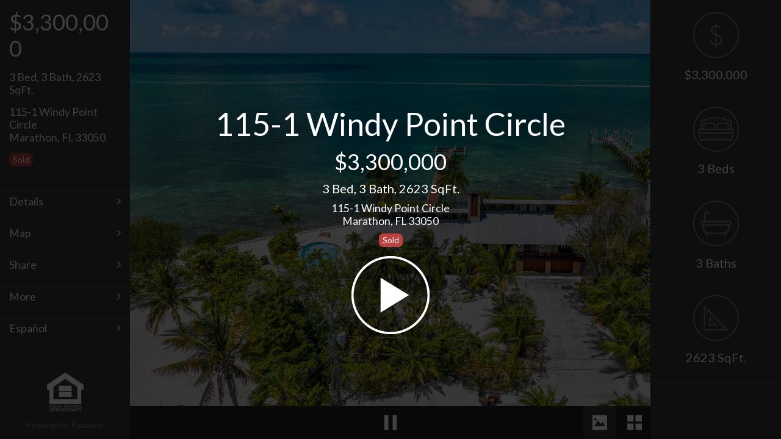

--- FILE ---
content_type: text/html; charset=utf-8
request_url: https://view.paradym.com/idx/115-1-Windy-Point-Circle-Marathon-FL-33050/4805115/sk/301/
body_size: 108444
content:


<!DOCTYPE html>

<html xmlns="http://www.w3.org/1999/xhtml" lang="en" class="uk-height-1-1">

<head prefix="og: http://ogp.me/ns# fb: http://ogp.me/ns/fb#">
    <meta charset="utf-8" />
    <meta name="viewport" content="width=device-width, initial-scale=1.0, maximum-scale=1.0, user-scalable=0" />

    <title>115-1 Windy Point Circle</title>
    <meta property='fb:app_id' content="1643194492610515" />
    <meta id="metaOGImage" property="og:image" content="https://media-paradym-com.s3.amazonaws.com/tours/4805115/lp_i251ybukksg.jpg?f3a51c8b-f211-4439-bdd3-dc7cbfee1d4c" />
    <meta id="metaOGImageSecureUrl" property="og:image:secure_url" content="https://media-paradym-com.s3.amazonaws.com/tours/4805115/lp_i251ybukksg.jpg?f3a51c8b-f211-4439-bdd3-dc7cbfee1d4c" />
    <meta id="metaOGImageWidth" property="og:image:width" content="640" />
    <meta id="metaOGImageHeight" property="og:image:height" content="480" />
    <meta id="metaOGLocale" property="og:locale" content="en_US" />
    <meta id="metaOGType" property="og:type" content="website" />
    <meta id="metaDescription" name="description" content="Walking over the dock of an aquarium-like setting is an experience unlike any other. As you stroll over the crystal clear water, you'll be greeted by a variety of marine life, including tarpon, angel fish, snappers, nurse sharks, and spotted rays. The view is simply stunning, and the location is perfectly situated to face the west and northwest for amazing sunsets. The water is clean, and the dock is deep, making it perfect for any type of water activity. The house is well kept and exudes a sense of pride of ownership. Enjoy a dip in the pool, relax in the screened-in porch, or take in the beautiful views from the bedroom balconies. With a loft area for a potential fourth bedroom, you have plenty of options. The house is above flood and features a metal roof, power, and water on the dock. There are multiple dock configurations to suit your needs, and the property is perfect for those seeking privacy. Don't miss out on this incredible opportunity - schedule an appointment today!" />
    <meta id="metaKeywords" name="keywords" content="VisualTour,home for sale,real estate,Virtual Tour,Sam Williams,VisualTour,115-1 Windy Point Circle,homes for sale in Marathon,33050" />
    <meta id="metaGeo" name="geo.position" content="24.742483, -81.042408" />
    <meta id="metaOGTitle" property="og:title" content="115-1 Windy Point Circle" />
    <meta id="metaOGDescription" property="og:description" content="Walking over the dock of an aquarium-like setting is an experience unlike any other. As you stroll over the crystal clear water, you'll be greeted by a variety of marine life, including tarpon, angel fish, snappers, nurse sharks, and spotted rays. The view is simply stunning, and the location is perfectly situated to face the west and northwest for amazing sunsets. The water is clean, and the dock is deep, making it perfect for any type of water activity. The house is well kept and exudes a sense of pride of ownership. Enjoy a dip in the pool, relax in the screened-in porch, or take in the beautiful views from the bedroom balconies. With a loft area for a potential fourth bedroom, you have plenty of options. The house is above flood and features a metal roof, power, and water on the dock. There are multiple dock configurations to suit your needs, and the property is perfect for those seeking privacy. Don't miss out on this incredible opportunity - schedule an appointment today!" />
    <meta id="metaOGAuthor" property="og:author" content="Sam Williams" />
    <meta id="metaOGPublishDate" property="article:published_time" content="2023-05-21T07:29:21.0330000Z" />
    <meta id="metaOGURL" property="og:url" content="https://idx.paradym.com/idx/115-1-Windy-Point-Circle-Marathon-FL-33050/4805115/sk/301" />
    <meta id="twitterSummary" name="twitter:card" content="summary" />
    <meta id="twitterTitle" name="twitter:title" content="115-1 Windy Point Circle" />
    <meta id="twitterDescription" name="twitter:description" content="Walking over the dock of an aquarium-like setting is an experience unlike any other. As you stroll over the crystal clear water, you'll be greeted by a variety of marine life, including tarpon, angel fish, snappers, nurse sharks, and spotted rays. The view is simply stunning, and the location is perfectly situated to face the west and northwest for amazing sunsets. The water is clean, and the dock is deep, making it perfect for any type of water activity. The house is well kept and exudes a sense of pride of ownership. Enjoy a dip in the pool, relax in the screened-in porch, or take in the beautiful views from the bedroom balconies. With a loft area for a potential fourth bedroom, you have plenty of options. The house is above flood and features a metal roof, power, and water on the dock. There are multiple dock configurations to suit your needs, and the property is perfect for those seeking privacy. Don't miss out on this incredible opportunity - schedule an appointment today!" />
    <meta id="twitterImage" name="twitter:image" content="https://media-paradym-com.s3.amazonaws.com/tours/4805115/lp_i251ybukksg.jpg?f3a51c8b-f211-4439-bdd3-dc7cbfee1d4c" />
    <link id="linkImageSrc" rel="image_src" href="https://media-paradym-com.s3.amazonaws.com/tours/4805115/lp_i251ybukksg.jpg?f3a51c8b-f211-4439-bdd3-dc7cbfee1d4c" />
    <link id="linkCanonical" rel="canonical" href="https://idx.paradym.com/idx/115-1-Windy-Point-Circle-Marathon-FL-33050/4805115/sk/301" />

    <link rel="stylesheet" href="/Content/Shared/css/viewers-shared.min.css?ver=201906270120" />
    <link rel="stylesheet" href="/Content/Fusion/css/uikit/uikit.min.css" />
    <link rel="stylesheet" href="https://fonts.googleapis.com/css?family=Lato&display=swap">
    <link rel="stylesheet" href="/Content/Fusion/css/custom.min.css?ver=201906270120" />

    <link rel="icon" href="/favicon.ico" type="image/x-icon" />


    <script src="https://cdnjs.cloudflare.com/ajax/libs/jquery/3.4.1/jquery.min.js"
            integrity="sha512-bnIvzh6FU75ZKxp0GXLH9bewza/OIw6dLVh9ICg0gogclmYGguQJWl8U30WpbsGTqbIiAwxTsbe76DErLq5EDQ=="
            crossorigin="anonymous"
            referrerpolicy="no-referrer"
            asp-fallback-src="/Scripts/jquery-3.4.1.min.js"
            asp-fallback-test="window.jQuery">
    </script>

</head>

<body class="uk-height-1-1">

    <!-- Click to Chat App: NOTE: Intentionally swapping the background and foreground color - SEE PDM-2511 -->
    
<link href="https://cdn.paradym.com/dist/apps/click-to-chat.bundle.css?639038076760000000" rel="stylesheet" />
<style>
    /* GLOBAL */
    body .bootstrap-iso {
        width: 350px;
        background: transparent;
        position: fixed;
        z-index: 4000;
        bottom:;
        right: 10px;
    }

    .bootstrap-iso .branding-background {
        background-color:;
    }

    .bootstrap-iso .branding-text, .bootstrap-iso button.branding-text:hover, .bootstrap-iso a.branding-text:hover {
        color:;
    }

    .bootstrap-iso button.btn, .bootstrap-iso .panel, .bootstrap-iso .chat-reply textarea {
        border: 1px solid #ddd;
    }

    /*.bootstrap-iso a, .bootstrap-iso a {
        color: #333;
    }*/

    .bootstrap-iso button.branding-text:hover, .bootstrap-iso a.branding-text:hover {
        opacity: 0.8;
    }

    /* LAUNCHER BUTTON */
    .bootstrap-iso button.chat-toggle {
        position: absolute;
        padding: 10px 20px;
        right: -40px;
        bottom: 52px;
        z-index: 1001;
        -webkit-transform: rotate(-90deg);
        transform: rotate(-90deg);
        font-size: 20px;
        border-radius: 11px 11px 0 0;
        box-shadow: 0 -2px 10px rgba(0,0,0,0.5);
    }
    /* POPUP START CHAT */
    .bootstrap-iso .chat-toggle-popover {
        max-width: 325px;
        float: right;
    }

        .bootstrap-iso .chat-toggle-popover .panel {
            border-radius: 11px 11px 11px 0;
            word-break: break-word;
            white-space: pre-line;
        }

        .bootstrap-iso .chat-toggle-popover a {
            margin-left: 15px;
        }

    /* END CHAT */
    .bootstrap-iso .chat-end {
        background: rgba(0,0,0,0.6);
        color: #fff;
    }

        .bootstrap-iso .chat-end .btn {
            border: 0;
            margin: 0 15px;
        }

    /* CHAT CLIENT UI */
    .bootstrap-iso .chat-window {
        height: 250px;
        overflow-y: auto;
        background-color: #f5f5f5;
    }

        .bootstrap-iso .chat-window .panel-body {
            padding-top: 5px;
            padding-left: 10px;
            padding-right: 10px;
            padding-bottom: 5px;
        }

            .bootstrap-iso .chat-window .panel-body a {
                color: #009CC1;
                word-break: break-word;
            }

        .bootstrap-iso .chat-window .panel {
            margin-bottom: 5px;
        }

    .bootstrap-iso .panel-heading, .bootstrap-iso .chat-window {
        border-bottom: 1px solid #ddd;
    }

    .bootstrap-iso .close-chat {
        margin-left: 15px;
    }

    .bootstrap-iso .panel.incoming-response, .panel.outgoing-response {
        max-width: 90%;
        border-radius: 11px;
        word-break: break-word;
        white-space: pre-line;
    }

    .bootstrap-iso .panel.incoming-response {
        background: #fff;
        border-bottom-left-radius: 0;
        float: left;
    }

    .bootstrap-iso .panel.outgoing-response {
        background: #e5e5e5;
        border-bottom-right-radius: 0;
        float: right;
    }

    .bootstrap-iso .incoming-response li:first-child {
        text-align: left;
    }

    .bootstrap-iso .timestamp-response {
        margin-top: 5px;
    }

    .bootstrap-iso .chat-row {
        display: block;
        width: 100%;
    }

    .bootstrap-iso .chat-reply .input-group-lg > .form-control {
        resize: none;
        font-size: 14px;
        padding: 4px;
    }

    .bootstrap-iso .bootstrap-iso .input-group-lg > .input-group-btn > .btn.send-response {
        font-size: 24px;
    }

    .chat-end {
        position: absolute;
        z-index: 3;
        top: 0;
        right: 0;
        bottom: 20px;
        left: 0;
    }

        .chat-end h3 {
            margin-top: 100px;
        }
</style>

<script src="/Scripts/VtWebServices.min.js"></script>
<script src="https://cdn.paradym.com/dist/apps/click-to-chat.bundle.js?639038076760000000"></script>

<script>

        var vm = {};
        window.onload = function () {

            var config = {
                appSettings: {
                    verticalPlacement: "30%",
                    brandingBackgroundColor: "#FFFFFF",  // These are intentionally switched...
                    brandingForegroundColor: "#1E1E1E",   // These are intentionally switched...
                    chatEnabled: false,
                    autoPromptEnabled: true,
                    autoPromptMessage: "Hi, do you have any questions?",
                    popupDelaySecs: 20,
                    vtWebSvcUrl: "https://services.paradym.com"
                },
                agent: {
                    phone: "(305) 942-6069",
                    name: 'Sam Williams',
                    userId: 128554
                },
                tour: {
                    tourId: 4805115
                },
                browser: {
                    ip: '10.1.0.229',
                    userAgent: 'Mozilla/5.0 (Macintosh; Intel Mac OS X 10_15_7) AppleWebKit/537.36 (KHTML, like Gecko) Chrome/131.0.0.0 Safari/537.36; ClaudeBot/1.0; +claudebot@anthropic.com)',
                    timeZone: (function parseTimezone() {
                                var regex = /\(([^\)]+)\)/;
                                var matches = new Date().toString().match(regex);

                                if (matches && matches.length == 2) {
                                    return matches[1];
                                } else {
                                    return '';
                                };
                            })()
                }
            };

            // Initialize the click to chat vue app
            vm = Paradym["apps/click-to-chat"].run(config);
        };
</script>

<div id="click-to-chat-app">
    <chat-app :Enabled="false"></chat-app>
</div>

    <div id="wrapper" class="uk-grid uk-grid-collapse uk-height-1-1 uk-overflow-hidden">

        <!-- Wait Spinner -->

        <div id="wait" class="uk-overlay-panel uk-vertical-align uk-width-1-1 uk-width-large-4-6 uk-container-center uk-flex uk-flex-center uk-flex-middle uk-text-center uk-contrast">
            <p class="uk-vertical-align-middle"><i class="uk-icon-spinner uk-icon-spin uk-icon-large uk-contrast"></i></p>
        </div>

        <!-- Splash -->

        <a id="lnkStart" href="#" style="cursor: pointer;">
            <div id="splash" class="uk-overlay-panel uk-overlay-background uk-flex uk-flex-center uk-flex-middle uk-text-center">
                <ul class="uk-list uk-list-space uk-contrast">
                    <li id="splash-tour-title" class="uk-h1 uk-heading-large data-title"></li>
                    <li id="splash-price" class="uk-h1 price data-price"></li>
                    <li id="splash-bedbathsqft" class="uk-h2 bedbathsqft data-bedbathsqft"></li>
                    <li id="splash-address" class="uk-h3 address data-address"></li>
                    <li id="splash-status-badge" class="uk-margin-bottom uk-list-space"><span class="badge"></span></li>
                    <li id="splash-playbutton" class="playbutton"><img crossorigin="anonymous" src="/Content/Fusion/images/playbutton.png" alt="|PLAY|" width="128" height="128"></li>
                </ul>
            </div>
        </a>

        <!-- Desktop Menu -->

        <div id="mainmenu2" class="uk-width-1-5 uk-width-large-1-6 uk-hidden-small uk-hidden-medium hidden-large uk-height-1-1 uk-position-relative menu-desktop">
            <div class="uk-panel uk-panel-box">
                <ul class="uk-list uk-contrast">
                    <li id="desktop-menu-price" class="uk-h1 uk-margin-bottom data-price"></li>
                    <li id="desktop-menu-bedbathsqft" class="uk-h3 uk-margin-bottom data-bedbathsqft"></li>
                    <li id="desktop-menu-address" class="uk-h3 data-address"></li>
                    <li id="desktop-menu-status-badge" class="uk-margin-top" style="display: none;"><span class="badge"></span></li>
                </ul>
            </div>
            <ul class="uk-list menuoptions">
                <li><a href="#" id="action-desktop-menu-contact" class="uk-display-block uk-text-contrast uk-h3">|CONTACT ME|</a></li>
                <li><a href="#" id="action-desktop-menu-details" class="uk-display-block uk-text-contrast uk-h3">|DETAILS|</a></li>
                <li><a href="#" id="action-desktop-menu-map" class="uk-display-block uk-text-contrast uk-h3">|MAP|</a></li>
                <li><a href="#" id="action-desktop-menu-share" class="uk-display-block uk-text-contrast uk-h3">|SHARE|</a></li>
                <li><a href="#" id="action-desktop-menu-flyer" class="data-flyer uk-display-block uk-text-contrast uk-h3" target="Model.FlyerUrl">|FLYER|</a></li>
                <li><a href="#" id="action-desktop-menu-more" class="uk-display-block uk-text-contrast uk-h3">|MORE|</a></li>
                <li><a href="#" id="action-desktop-menu-language" class="uk-display-block uk-text-contrast uk-h3">|LANGUAGE|</a></li>
            </ul>
            <div class="uk-panel uk-panel-box">
                <a id="search-all-listings-btn" target="_blank" class="search-all-listings uk-button uk-button-primary uk-overlay-grayscale uk-button-large uk-width-1-1 uk-border-rounded branding-background branding-text" href="#">|SEARCH ALL LISTINGS|</a>
                <a id="listing-link-btn" target="_blank" class="listing-link uk-button uk-button-primary uk-overlay-grayscale uk-button-large uk-width-1-1 uk-border-rounded branding-background branding-text" style="margin-top:8px;" href="#">|LISTING SITE|</a>
            </div>
            <div class="uk-position-bottom">
                <div class="uk-text-center poweredby">
                    <img class="hudlogo" src="">
                    <p id="data-poweredby">|POWERED BY| <a href="https://paradym.com" target="_blank">Paradym</a></p>
                </div>
            </div>
        </div>

        <!-- Mobile Branding Bar -->

        <div class="uk-width-1-1 uk-hidden-large brandingbar-mobile">
            <div class="uk-grid uk-grid-collapse uk-height-1-1">
                <div class="uk-width-2-3 uk-width-medium-1-2 uk-text-left branding-photo">
                    <div class="uk-panel">
                        <p class="uk-clearfix uk-contrast">
                            <img crossorigin="anonymous" class="uk-align-left data-agentphotourl uk-border-rounded" src="https://media-paradym-com.s3.amazonaws.com/users/00128000/128554/03t2ffrtnqb.jpg?3c7777d8-664f-4758-bc55-188447400856" alt="">
                            <span class="agentinfo">
                                <span id="brandingbar-mobile-agentname" class="uk-display-block data-agentname"></span>
                                <span id="brandingbar-mobile-agentcompany" class="uk-display-block uk-text-bold data-agentcompany"></span>
                                <span id="brandingbar-mobile-contactphone" class="uk-display-block"><a href="tel:305.289.6559" class="data-contactphone"></a></span>
                                <span id="brandingbar-mobile-contactcell" class="uk-display-block"><a href="tel:305.942.6069" class="data-contactcell"></a></span>
                                <span id="brandingbar-mobile-contactfax" class="uk-display-block data-contactfax"></span>
                            </span>
                        </p>
                    </div>
                </div>
                <div id="mobile-branding-logo" class="uk-width-1-3 uk-width-medium-1-4 uk-height-1-1 uk-vertical-align uk-text-center branding-logo">
                    <div class="uk-vertical-align-middle">
                        <a id="brandingbar-mobile-companylogolinkurl" class="data-companylogolinkurl" target="_blank" href="#">
                            <img crossorigin="anonymous" id="brandingbar-mobile-companylogourl" class="data-companylogourl uk-border-rounded" src="https://media-paradym-com.s3.amazonaws.com/users/00071000/71773/bcgrdxgpps1.png?aeccdccb-2b32-4e19-8490-1633d3b73f75" alt="">
                        </a>
                    </div>
                </div>
                <div id="slide-list-container" class="uk-width-1-3 uk-width-medium-1-4 uk-hidden-small uk-height-1-1 uk-vertical-align uk-clearfix branding-custom">
                    <ul id="brandingbar-mobile-slide-list-container" class="slide-list uk-slideshow uk-align-right uk-vertical-align-middle uk-border-rounded" data-uk-slideshow="{autoplay:true}">
                        <!-- <li></li> -->
                    </ul>
                </div>
            </div>
        </div>

        <img crossorigin="anonymous" id="signimage" class="uk-position-absolute" />

        <!-- Viewer -->
        <div id="themiddle" class="uk-width-1-1 uk-height-1-1 uk-width-large-4-6 uk-position-relative mediacontainer">

            <div id="spinner" class="uk-position-absolute uk-text-center"></div>

            <div id="play-button" class="uk-overflow-hidden uk-position-absolute"></div>
            <div id="video-busy" class="uk-overflow-hidden uk-position-absolute"></div>

            <!-- Caption and Description -->
            <div class="slide-arrows">
                <a href="#" id="action-slideprev" class="uk-position-absolute uk-slidenav-contrast uk-slidenav-previous slide-arrow-previous"></a>
                <a href="#" id="action-slidenext" class="uk-position-absolute uk-slidenav-contrast uk-slidenav-next slide-arrow-next"></a>
            </div>

            <div id="action-caption" class="uk-overlay-panel uk-overlay-top uk-width-1-1 uk-margin-large-bottom captiondescription">
                <div class="uk-clearfix uk-margin-bottom">
                    <p id="slide-caption" class="uk-float-left uk-h2 uk-margin-remove caption noselect data-caption"></p>
                    <p id="action-caption-icon" class="uk-float-left uk-h2 uk-icon-angle-down uk-margin-top-remove uk-margin-bottom-remove uk-margin-left"></p>
                </div>
                <div id="action-caption-description" class="description noselect uk-scrollable-box">
                    <p id="slide-description" class="uk-h3 uk-margin-large-bottom data-description"></p>
                </div>
            </div>

            <div id="container" class="uk-width-1-1 uk-height-1-1">
                <div id="overlay" class="uk-width-1-1 uk-height-1-1"></div>
                <div id="videospinner" class="uk-panel uk-text-center uk-vertical-align uk-width-1-1 uk-height-1-1">
                    <div class="uk-vertical-align-middle uk-contrast">
                        <ul class="uk-list uk-contrast uk-text-center uk-vertical-align-middle uk-width-1-1">
                            <li><i class="uk-icon-spinner uk-icon-spin uk-icon-large uk-contrast"></i></li>
                        </ul>
                    </div>
                </div>
                <video id="video" class="uk-position-absolute" webkit-playsinline="true" playsinline="true"></video>
            </div>

            <canvas id="canvas" class="uk-position-relative"></canvas>

            <div id="matterport-container" class="uk-animation-fade uk-height-1-1 matterport">
                <iframe id="matterport-iframe" class="uk-height-1-1 uk-width-1-1" src="" frameborder="0" allow-fullscreen></iframe>
            </div>

            <div id="gallery-container" class="uk-panel uk-width-1-1 uk-height-1-1 gallery-panel">
                <ul id="gallery" class="uk-grid uk-grid-width-1-1 uk-grid-width-small-1-2 uk-grid-width-large-1-3 uk-grid-collapse gallery"></ul>
            </div>

            <div class="uk-overlay-panel uk-overlay-bottom uk-width-1-1 uk-padding-remove mediabar-bottom">
                <div class="uk-panel">
                    <div class="uk-grid uk-grid-collapse">
                        <div class="uk-text-left uk-width-1-6 uk-width-small-1-5 uk-width-medium-1-3">
                            <a id="action-menu" title="|MENU|" class="uk-display-inline-block hidden-xlarge" href="#mainmenu" data-uk-offcanvas><img crossorigin="anonymous" src="/Content/Fusion/images/menu.png" alt="|MENU|"></a>
                        </div>
                        <div class="uk-text-center uk-width-2-6 uk-width-small-2-5 uk-width-medium-1-3">
                            <a id="action-pause" title="|PAUSE|" href="#" class="uk-display-inline-block"><img id="img-pause" crossorigin="anonymous" src="/Content/Fusion/images/pause.png" alt="|PAUSE|"></a>
                            <a id="action-play" title="|PLAY|" href="#" class="uk-display-inline-block"><img id="img-play" crossorigin="anonymous" src="/Content/Fusion/images/play.png" alt="|PLAY|"></a>
                        </div>
                        <div class="uk-text-right uk-width-3-6 uk-width-small-2-5 uk-width-medium-1-3">
                            <a id="action-scene" title="|PRESENTATION|" href="#" class="uk-display-inline-block active-view"><img id="img-scene" crossorigin="anonymous" src="/Content/Fusion/images/scene.png" alt="|SCENE|"></a>
                            <a id="action-gallery" title="|GALLERY|" href="#" class="uk-display-inline-block"><img id="img-gallery" crossorigin="anonymous" src="/Content/Fusion/images/gallery.png" alt="|GALLERY|"></a>
                            <a id="action-3d" title="|3D MODEL|" href="#" class="uk-display-inline-block"><img id="img-3d" crossorigin="anonymous" src="/Content/Fusion/images/3d.png" alt="|3D MODEL|"></a>
                        </div>
                    </div>
                </div>
            </div>

        </div><!--themiddle-->
        <!-- Desktop Branding Bar -->

        <div class="uk-width-1-5 uk-width-large-1-6 uk-visible-large uk-height-1-1 brandingbar">
            <div class="uk-panel uk-panel-box uk-height-1-1 uk-align-center">
                <div class="uk-panel">
                    <div class="uk-width-2-3 uk-container-center uk-text-center">
                        <img crossorigin="anonymous" id="brandingbar-desktop-agentphotourl" class="uk-border-rounded data-agentphotourl" src="https://media-paradym-com.s3.amazonaws.com/users/00128000/128554/03t2ffrtnqb.jpg?3c7777d8-664f-4758-bc55-188447400856" alt="">
                    </div>
                    <ul class="uk-list uk-text-center agentinfo">
                        <li id="brandingbar-desktop-agentname" class="uk-h3 data-agentname"></li>
                        <li id="brandingbar-desktop-agentcompany" class="uk-h3 uk-text-bold data-agentcompany"></li>
                        <li id="brandingbar-desktop-contactphone" class="uk-h3"><a href="tel: 305.289.6559" class="data-contactphone" style="color: #FFFFFF;margin-left:37px"></a></li>
                        <li id="brandingbar-desktop-contactcell" class="uk-h3"><a href="tel: 305.942.6069" class="data-contactcell" style="color: #FFFFFF"></a></li>
                        <li id="brandingbar-desktop-contactfax" class="uk-h3 data-contactfax"></li>
                    </ul>
                </div>
                <div class="uk-position-bottom uk-width-2-3 uk-align-center uk-margin-bottom">
                    <a id="brandingbar-desktop-companylogolinkurl" class="data-companylogolinkurl" target="_blank" href="#">
                        <img crossorigin="anonymous" id="brandingbar-desktop-companylogourl" class="data-companylogourl uk-border-rounded" src="https://media-paradym-com.s3.amazonaws.com/users/00071000/71773/bcgrdxgpps1.png?aeccdccb-2b32-4e19-8490-1633d3b73f75" alt="">
                    </a>
                    <ul id="brandingbar-desktop-slide-list-container" class="slide-list uk-slideshow uk-margin-top uk-border-rounded" data-uk-slideshow="{autoplay:true}">
                        <!-- <li></li> -->
                    </ul>
                </div>
            </div>
        </div>

        <!-- IDX Desktop Branding Bar -->

        <div id="idxdetailsbar" class="uk-width-1-5 uk-width-large-1-6 uk-visible-large uk-height-1-1 brandingbar idx">
            <div class="uk-panel uk-height-1-1">
                <ul class="uk-list idx-details uk-text-center uk-text-contrast uk-h2">
                    <li id="idxdetailsbar-price" class="data-idx-price"></li>
                    <li id="idxdetailsbar-beds" class="data-idx-beds"></li>
                    <li id="idxdetailsbar-baths" class="data-idx-baths"></li>
                    <li id="idxdetailsbar-sqft" class="data-idx-sqft"></li>
                    <li id="idxdetailsbar-garages" class="data-idx-garages"></li>
                </ul>
            </div>
        </div>

        <!-- Off-canvas menu -->

        <div id="mainmenu" class="uk-offcanvas">
            <div class="uk-offcanvas-bar">
                <div class="uk-panel">
                    <ul class="uk-list uk-contrast">
                        <li id="mainmenu-price" class="uk-h1 uk-margin-bottom data-price"></li>
                        <li id="mainmenu-bedbathsqft" class="uk-h3 uk-margin-bottom data-bedbathsqft"></li>
                        <li id="mainmenu-address" class="uk-h3 data-address"></li>
                        <li id="mainmenu-status-badge" class="uk-margin-top" style="display: none;"><span class="badge"></span></li>
                    </ul>
                </div>
                <ul class="uk-nav uk-nav-offcanvas menuoptions">
                    <li class="uk-h3"><a id="action-menu-contact" href="#">|CONTACT ME|</a></li>
                    <li class="uk-h3"><a id="action-menu-details" href="#">|DETAIL|</a></li>
                    <li class="uk-h3"><a id="action-menu-map" href="#">|MAP|</a></li>
                    <li class="uk-h3"><a id="action-menu-share" href="#">|SHARE|</a></li>
                    <li class="uk-h3"><a id="action-menu-flyer" class="data-flyer" href="#" target="">|FLYER|</a></li>
                    <li class="uk-h3"><a id="action-menu-more" href="#">|MORE|</a></li>
                    <li class="uk-h3"><a id="action-menu-language" href="#">|LANGUAGE|</a></li>
                </ul>
                <div class="uk-block uk-text-center poweredby">
                    <img crossorigin="anonymous" class="hudlogo" src="">
                    <p>|POWERED BY| <a href="https://paradym.com" target="_blank">Paradym</a></p>
                </div>
            </div>
        </div><!--uk-offcanvas-->

    </div><!--wrapper-->
    <!-- Contact Me Dialog -->

    <div class="uk-width-1-1 uk-width-large-4-6 uk-height-1-1 uk-container-center uk-position-top dialog-contactme">
        <div class="uk-animation-slide-top uk-overlay-panel uk-overlay-top uk-width-1-1 uk-width-large-4-6 uk-container-center uk-position-z-index dialog-back-menu">
            <div class="uk-grid uk-grid-width-1-3">
                <div class="uk-text-left">
                    <p class="uk-margin-remove"><a id="action-close-contactme" href="#" class="uk-display-inline-block" title="|GO BACK|"><img crossorigin="anonymous" src="/Content/Fusion/images/menuarrow.png" alt="" class="gobackicon"></a></p>
                </div>
                <div class="uk-text-center uk-text-nowrap">
                    <p class="uk-margin-remove uk-h3">|CONTACT ME|</p>
                </div>
                <div class="uk-text-right">
                    <p class="uk-margin-remove uk-h3">&nbsp;</p>
                </div>
            </div>
        </div>
        <div class="uk-animation-slide-left dialog-container uk-margin-large-bottom">
            <div class="uk-panel uk-panel-box">
                <div class="contactme-info uk-clearfix">
                    <img crossorigin="anonymous" id="contactme-agentphotourl" src="https://media-paradym-com.s3.amazonaws.com/users/00128000/128554/03t2ffrtnqb.jpg?3c7777d8-664f-4758-bc55-188447400856" alt="|PHOTO|" class="uk-float-left uk-display-block uk-border-rounded data-agentphotourl">
                    <p id="contactme-contactblock" class="uk-float-left uk-text-break uk-margin-top-remove uk-margin-bottom-remove data-contactblock">
                    </p>
                </div>
                <div class="contactme-social">
                    <hr>
                    <p class="uk-text-muted uk-margin-top uk-margin-bottom"><small>|LETS CONNECT|</small></p>
                    <ul id="social-list" class="uk-list">
                        <!-- <li><a href="#" target="_blank"><img crossorigin="anonymous" src="" alt=""></a></li> -->
                    </ul>
                </div>
                <div class="contactme-links">
                    <hr>
                    <p class="uk-text-muted uk-margin-top uk-margin-bottom"><small>|LINKS|</small></p>
                    <ul class="uk-list uk-list-space">
                        <li><a id="conatctme-contactwebsite" class="data-contactwebsite" href="#" target="_blank">|VIEW MY WEBSITE|</a></li>
                        <li><a id="contactme-contactshowcase" class="data-contactshowcase" href="#" target="_blank">|VIEW MY LISTINGS|</a></li>
                        <li><a id="contactme-contact-search-all-listings" class="data-contact-search-all-listings" href="#" target="_blank">|SEARCH ALL LISTINGS|</a></li>
                        <li><a id="contactme-contact-listing-link" class="data-contact-listing-link" href="#" target="_blank">|LISTING SITE|</a></li>
                    </ul>
                </div>
            </div><!--uk-panel-box-->
        </div><!--container-->
        <a id="action-messageme" class="uk-animation-slide-left uk-width-1-1 uk-width-medium-1-3 uk-button uk-button-primary uk-button-large uk-text-large action-button-bottom" href="#">|MESSAGE ME|</a>
    </div><!-- dialog-contactme -->
    <!-- Message Me Dialog -->

    <div class="uk-width-1-1 uk-width-large-4-6 uk-height-1-1 uk-container-center uk-position-top dialog-messageme">
        <div class="uk-animation-slide-top uk-overlay-panel uk-overlay-top uk-width-1-1 uk-width-large-4-6 uk-container-center uk-position-z-index dialog-back-menu">
            <div class="uk-grid uk-grid-width-1-3">
                <div class="uk-text-left">
                    <p class="uk-margin-remove"><a id="action-close-messageme" href="#" class="uk-display-inline-block" title="|GO BACK|"><img crossorigin="anonymous" src="/Content/Fusion/images/menuarrow.png" alt="" class="gobackicon"></a></p>
                </div>
                <div class="uk-text-center">
                    <p id="data-messageme-title" class="uk-margin-remove uk-h3 uk-text-nowrap">|MESSAGE ME|</p>
                </div>
                <div class="uk-text-right">
                    <p class="uk-margin-remove uk-h3">&nbsp;</p>
                </div>
            </div>
        </div>
        <form id="form-messageme" class="uk-form uk-form-stacked">
            <div class="uk-animation-slide-left dialog-container">
                <div class="uk-panel uk-panel-box">
                    <div class="uk-form-row uk-grid">
                        <label class="uk-form-label uk-width-1-1" for="contactName">|NAME| <span>*</span></label>
                        <div class="uk-form-controls uk-width-1-1">
                            <input type="text" id="contactName" placeholder="" required maxlength="50" class="uk-width-1-1">
                        </div>
                    </div>
                    <div class="uk-form-row uk-grid">
                        <label class="uk-form-label uk-width-1-1" for="phoneNumber">|PHONE| <span>*</span></label>
                        <div class="uk-form-controls uk-width-1-1">
                            <input type="text" pattern="^(\+\d{1,2}\s)?\(?\d{3}\)?[\s.-]?\d{3}[\s.-]?\d{4}$" required maxlength="15" title="|A VALID PHONE NUMBER|" id="phoneNumber" class="uk-width-1-1">
                        </div>
                    </div>
                    <div class="uk-form-row uk-grid">
                        <label class="uk-form-label uk-width-1-1" for="emailAddress">|EMAIL| <span>*</span></label>
                        <div class="uk-form-controls uk-width-1-1">
                            <input type="text" pattern="[a-zA-Z0-9._%+-]+@[a-zA-Z0-9.-]+\.[a-zA-Z]{2,4}$" placeholder="" required maxlength="100" title="|A VALID EMAIL ADDRESS|" id="emailAddress" class="uk-width-1-1">
                        </div>
                    </div>
                    <div class="uk-form-row uk-grid">
                        <label class="uk-form-label uk-width-1-1" for="messageText">|MESSAGE|</label>
                        <div class="uk-form-controls uk-width-1-1">
                            <textarea id="messageText" cols="30" rows="3" placeholder="" class="uk-width-1-1 data-messageme-message"></textarea>
                        </div>
                    </div>
                    <div class="uk-form-row uk-grid data-messageme-checkboxes">
                        <div class="uk-form-controls">
                            <span class="uk-margin-bottom uk-display-block"><input type="checkbox" id="isRequestingMoreInfo"> <label for="isRequestingMoreInfo">|ID LIKE MORE INFORMATION|</label></span>
                            <span class="uk-margin-bottom uk-display-block"><input type="checkbox" id="isRequestingShowing"> <label for="isRequestingShowing">|ID LIKE TO SCHEDULE A SHOWING|</label></span>
                            <span class="uk-margin-bottom uk-display-block"><input type="checkbox" id="isRequestingPriceChangeNotifications"> <label for="isRequestingPriceChangeNotifications">|UPDATE ME ON PRICE CHANGES|</label></span>
                        </div>
                    </div>
                    <input type="submit" value="|SEND MESSAGE|" id="action-sendmessage" class="uk-width-1-1 uk-width-medium-1-3 uk-button uk-button-primary uk-button-large uk-text-large action-button-bottom uk-text-contrast">
                </div><!--uk-panel-box-->
            </div><!--container-->
        </form>
    </div><!-- dialog-messageme -->
    <!-- Message Me Success Dialog -->

    <div class="uk-width-1-1 uk-width-large-4-6 uk-height-1-1 uk-container-center uk-position-top dialog-messagemesuccess">
        <div class="uk-animation-slide-top uk-overlay-panel uk-overlay-top uk-width-1-1 uk-width-large-4-6 uk-container-center uk-position-z-index dialog-back-menu">
            <div class="uk-grid uk-grid-width-1-3">
                <div class="uk-text-left">
                    <p class="uk-margin-remove"><a id="action-close-messagemesuccess" href="#" class="uk-display-inline-block" title="|GO BACK|"><img crossorigin="anonymous" src="/Content/Fusion/images/menuarrow.png" alt="" class="gobackicon"></a></p>
                </div>
                <div class="uk-text-center">
                    <p id="messageme-result-header" class="uk-margin-remove uk-h3">|SENT|</p>
                </div>
                <div class="uk-text-right">
                    <!--<p class="uk-margin-remove uk-h3 uk-text-nowrap"><i class="uk-icon-circle uk-margin-right available uk-text-middle"></i><span class="uk-text-middle">Available</span></p>-->
                </div>
            </div>
        </div>
        <div class="uk-animation-slide-left uk-position-top uk-height-1-1 uk-width-1-1 uk-width-large-4-6 uk-container-center uk-text-center uk-vertical-align successmessage" style="background:white;">
            <div class="uk-panel uk-panel-box uk-vertical-align-middle">
                <p id="messageme-result-status" class="uk-h1">|SUCCESS|</p>
                <p id="messageme-result-text" class="uk-h3">|YOUR MESSAGE HAS BEEN SENT|</p>
            </div><!--uk-panel-box-->
        </div><!--container-->
    </div><!-- dialog-messagemesucksess -->
    <!-- Property Details Dialog -->

    <div class="uk-width-1-1 uk-width-large-4-6 uk-height-1-1 uk-container-center uk-position-top dialog-details">
        <div class="uk-animation-slide-top uk-overlay-panel uk-overlay-top uk-width-1-1 uk-width-large-4-6 uk-container-center uk-position-z-index dialog-back-menu">
            <div class="uk-grid uk-grid-width-1-3">
                <div class="uk-text-left">
                    <p class="uk-margin-remove"><a id="action-close-details" href="#" class="uk-display-inline-block" title="|GO BACK|"><img crossorigin="anonymous" src="/Content/Fusion/images/menuarrow.png" alt="" class="gobackicon"></a></p>
                </div>
                <div class="uk-text-center">
                    <p class="uk-margin-remove uk-h3">|DETAILS|</p>
                </div>
                <div class="uk-text-right">
                    <p class="uk-margin-remove uk-h3">&nbsp;</p>
                </div>
            </div>
        </div>
        <div class="uk-animation-slide-left dialog-container uk-margin-large-bottom">
            <div class="uk-panel uk-panel-box">
                <div class="details-price">
                    <p id="details-price" class="uk-h1 data-price"></p>
                </div>
                <div class="details-bedsbathsqft">
                    <ul id="details-bedsbathssqft" class="uk-list">
                        <li class="uk-clearfix uk-text-center data-bbsicons">
                            <!-- <li></li> -->
                        </li>
                    </ul>
                </div>
                <div class="details-location">
                    <hr>
                    <p class="uk-text-muted"><small>|LOCATION|</small></p>
                    <ul class="uk-list uk-grid uk-grid-width-1-1">
                        <li class="uk-clearfix">
                            <span id="details-address" class="uk-float-left data-address"></span>
                            <span class="uk-float-right"><a id="action-map2" href="#"><img crossorigin="anonymous" src="/Content/Fusion/images/maplocation.png" alt="|MAP|" width="38" height="38"></a></span>
                        </li>
                    </ul>
                </div>
                <div class="details-openhouse">
                    <hr>
                    <p class="uk-text-muted"><small>|OPEN HOUSE|</small></p>
                    <ul id="details-openhouse" class="uk-list uk-grid uk-grid-width-1-1 data-openhouse">
                        <!-- <li></li> -->
                    </ul>
                </div>
                <div class="details-mls">
                    <hr>
                    <p class="uk-text-muted"><small>|MLS|</small></p>
                    <ul class="uk-list uk-grid uk-grid-width-1-1">
                        <li id="details-mls" class="data-mls"></li>
                    </ul>
                </div>
                <div class="details-description">
                    <hr>
                    <p class="uk-text-muted"><small>|DESCRIPTION|</small></p>
                    <ul class="uk-list uk-grid uk-grid-width-1-1">
                        <li id="details-title" class="uk-h3 data-title"></li>
                        <li id="details-description" class="uk-margin-top uk-margin-bottom data-descriptiondetails"></li>
                    </ul>
                </div>
                <div class="details-bathrooms">
                    <hr />
                    <p class="uk-text-muted"><small>|BATHS|</small></p>
                    <ul class="uk-list uk-grid uk-grid-width-1-1">
                        <li id="details-baths" class="data-bathsdetails"></li>
                    </ul>
                </div>
                <div class="details-homefeatures">
                    <hr>
                    <p class="uk-text-muted"><small>|HOME FEATURES|</small></p>
                    <ul id="details-homefeatures" class="uk-list uk-grid uk-grid-width-1-1 data-homefeatures">
                        <!-- <li></li> -->
                    </ul>
                </div>
                <div class="details-communityfeatures">
                    <hr>
                    <p class="uk-text-muted"><small>|COMMUNITY FEATURES|</small></p>
                    <ul id="details-communityfeatures" class="uk-list uk-grid uk-grid-width-1-1 data-communityfeatures">
                        <!-- <li></li> -->
                    </ul>
                </div>
                <div class="details-other">
                    <hr>
                    <p class="uk-text-muted"><small>|OTHER|</small></p>
                    <ul id="details-other" class="uk-list uk-grid uk-grid-width-1-1 data-otherdetails">
                        <!-- <li></li> -->
                    </ul>
                    <hr>
                </div>
                <div class="details-disclaimer">
                    <ul class="uk-list uk-list-unstyled uk-text-small uk-text-muted">
                        <li>  <img hidden id="customDisclaimerLogo" src="" alt="Logo" style="height:60px;width: auto;"></li>
                        <li><p id="details-disclaimer" class="data-disclaimer"></p></li>
                        <li><p></p></li>
                        <li><p id="data-disclaimer-suffix"></p></li>
                    </ul>
                    <img crossorigin="anonymous" src="/Content/Fusion/images/realtor-eho.png" alt="|REALTOR AND EQUAL HOUSING OPPORTUNITY|" style="width:64px;height:auto;">
                </div>
            </div><!--uk-panel-box-->
            <a class="dmca-link" style="margin-left: 5px; margin-top: 10px;" href="https://www.paradym.com/terms-and-conditions/#dmca" target="_blank">DMCA</a>
            <a class="terms-link" href="https://www.paradym.com/terms-and-conditions/" target="_blank">Terms</a>
        </div><!--container-->
        <a id="action-messageme2" class="uk-animation-slide-left uk-width-1-1 uk-width-medium-1-3 uk-button uk-button-primary uk-button-large uk-text-large action-button-bottom" href="#">|MESSAGE ME|</a>
    </div><!-- dialog-details -->
    <!-- Map Dialog -->

    <div class="uk-width-1-1 uk-width-large-4-6 uk-height-1-1 uk-container-center uk-position-top dialog-map">
        <div class="uk-animation-slide-top uk-overlay-panel uk-overlay-top uk-width-1-1 uk-width-large-4-6 uk-container-center uk-position-z-index dialog-back-menu">
            <div class="uk-grid uk-grid-width-1-3">
                <div class="uk-text-left">
                    <p class="uk-margin-remove"><a id="action-close-map" href="#" class="uk-display-inline-block" title="|GO BACK|"><img crossorigin="anonymous" src="/Content/Fusion/images/menuarrow.png" alt="" class="gobackicon"></a></p>
                </div>
                <div class="uk-text-center">
                    <p class="uk-margin-remove uk-h3">|MAP|</p>
                </div>
                <div class="uk-text-right">
                    <p class="uk-margin-remove uk-h3">&nbsp;</p>
                </div>
            </div>
        </div>
        <div class="uk-animation-slide-left dialog-container uk-margin-large-bottom mapcontainer">
            <div class="uk-panel uk-panel-box uk-height-1-1">
                <div id="map-map" class="uk-width-1-1 uk-height-1-1 data-map"></div>
                <div id="map-directions" class="uk-width-1-1 uk-height-1-1"></div>
            </div><!--uk-panel-box-->
        </div><!--container-->
        <div class="uk-width-1-1 uk-text-center">
            <a id="action-launchinmaps" class="uk-animation-slide-left uk-width-1-1 uk-width-medium-1-3 uk-button uk-button-primary uk-button-large uk-text-large action-button-bottom data-launchinmaps" href="#" target="_blank" style="margin:auto!important;">|LAUNCH IN MAPS|</a>
        </div>
    </div><!-- dialog-map -->
    <!-- Share Dialog -->

    <div class="uk-width-1-1 uk-width-large-4-6 uk-height-1-1 uk-container-center uk-position-top dialog-share">
        <div class="uk-animation-slide-top uk-overlay-panel uk-overlay-top uk-width-1-1 uk-width-large-4-6 uk-container-center uk-position-z-index dialog-back-menu">
            <div class="uk-grid uk-grid-width-1-3">
                <div class="uk-text-left">
                    <p class="uk-margin-remove"><a id="action-close-share" href="#" class="uk-display-inline-block" title="|GO BACK|"><img crossorigin="anonymous" src="/Content/Fusion/images/menuarrow.png" alt="" class="gobackicon"></a></p>
                </div>
                <div class="uk-text-center">
                    <p class="uk-margin-remove uk-h3">|SHARE|</p>
                </div>
                <div class="uk-text-right">
                    <p class="uk-margin-remove uk-h3">&nbsp;</p>
                </div>
            </div>
        </div>
        <div class="uk-animation-slide-left dialog-container uk-margin-large-bottom">
            <div class="uk-panel uk-panel-box">
                <ul id="share-list" class="uk-grid uk-grid-width-1-3 uk-margin-top uk-text-center darklink">
                    <li id="share-facebook" class="uk-margin-large-bottom"><a class="data-share-facebook" href="#" target="_blank"><img crossorigin="anonymous" src="/Content/Fusion/images/facebook.png" class="uk-margin-small-bottom" alt="" width="64" height="64"><br>|FACEBOOK|</a></li>
                    <li id="share-instagram" class="uk-margin-large-bottom"><a class="data-share-instagram" href="#" target="_blank"><img crossorigin="anonymous" src="/Content/Fusion/images/instagram.png" class="uk-margin-small-bottom" alt="" width="64" height="64"><br>|INSTAGRAM|</a></li>
                    <li id="share-twitter" class="uk-margin-large-bottom"><a class="data-share-twitter" href="#" target="_blank"><img crossorigin="anonymous" src="/Content/Fusion/images/twitter.png" class="uk-margin-small-bottom" alt="" width="64" height="64"><br>|X / Twitter|</a></li>
                    <li id="share-pinterest" class="uk-margin-large-bottom"><a class="data-share-pinterest" href="#" target="_blank"><img crossorigin="anonymous" src="/Content/Fusion/images/pinterest.png" class="uk-margin-small-bottom" alt="" width="64" height="64"><br>|PINTEREST|</a></li>
                    <li id="share-linkedin" class="uk-margin-large-bottom"><a class="data-share-linkedin" href="#" target="_blank"><img crossorigin="anonymous" src="/Content/Fusion/images/linkedin.png" class="uk-margin-small-bottom" alt="" width="64" height="64"><br>|LINKEDIN|</a></li>
                    <li id="share-email" class="uk-margin-large-bottom"><a class="data-share-email" href="#" target="_blank"><img crossorigin="anonymous" src="/Content/Fusion/images/email.png" class="uk-margin-small-bottom" alt="" width="64" height="64"><br>|EMAIL|</a></li>
                </ul>
            </div><!--uk-panel-box-->
        </div><!--container-->
    </div><!-- dialog-share -->
    <!-- More Dialog -->

    <div class="uk-width-1-1 uk-width-large-4-6 uk-height-1-1 uk-container-center uk-position-top dialog-more">
        <div class="uk-animation-slide-top uk-overlay-panel uk-overlay-top uk-width-1-1 uk-width-large-4-6 uk-container-center uk-position-z-index dialog-back-menu">
            <div class="uk-grid uk-grid-width-1-3">
                <div class="uk-text-left">
                    <p class="uk-margin-remove"><a id="action-close-more" href="#" class="uk-display-inline-block" title="|GO BACK|"><img crossorigin="anonymous" src="/Content/Fusion/images/menuarrow.png" alt="" class="gobackicon"></a></p>
                </div>
                <div class="uk-text-center">
                    <p class="uk-margin-remove uk-h3">|MORE|</p>
                </div>
                <div class="uk-text-right">
                    <p class="uk-margin-remove uk-h3">&nbsp;</p>
                </div>
            </div>
        </div>
        <div class="uk-animation-slide-left dialog-container uk-margin-large-bottom">
            <div class="uk-panel uk-panel-box">
                <ul id="more-list" class="uk-grid uk-grid-width-1-2 uk-grid-width-medium-1-3 uk-margin-top uk-text-center darklink">
                    <!-- <li></li> -->
                </ul>
            </div><!--uk-panel-box-->
        </div><!--container-->
        <div class="uk-width-1-1 uk-text-center">
            <a id="action-messageme3" class="uk-animation-slide-left uk-width-1-1 uk-width-medium-1-3 uk-button uk-button-primary uk-button-large uk-text-large action-button-bottom" href="#">|REQUEST MORE INFO|</a>
        </div>
    </div><!-- dialog-more -->
    <!-- Calculator Dialog -->

    <div class="uk-width-1-1 uk-width-large-4-6 uk-height-1-1 uk-container-center uk-position-top dialog-calculator">
        <div class="uk-animation-slide-top uk-overlay-panel uk-overlay-top uk-width-1-1 uk-width-large-4-6 uk-container-center uk-position-z-index dialog-back-menu">
            <div class="uk-grid uk-grid-width-1-3">
                <div class="uk-text-left">
                    <p class="uk-margin-remove"><a id="action-close-calculator" href="#" class="uk-display-inline-block" title="|GO BACK|"><img crossorigin="anonymous" src="/Content/Fusion/images/menuarrow.png" alt="" class="gobackicon"></a></p>
                </div>
                <div class="uk-text-center">
                    <p class="uk-margin-remove uk-h3 uk-text-nowrap">|MORTGAGE CALCULATOR|</p>
                </div>
                <div class="uk-text-right">
                    <p class="uk-margin-remove uk-h3">&nbsp;</p>
                </div>
            </div>
        </div>
        <div class="uk-animation-slide-left dialog-container">
            <div class="uk-panel uk-panel-box">
                <form class="uk-form">
                    <div id="calculator" class="calculator">
                        <div class="uk-grid uk-width-1-1 uk-width-large-4-5 uk-margin-top">

                            <div class="uk-width-1-1 uk-width-medium-1-3 uk-margin-bottom">
                                <label class="uk-form-label uk-display-block uk-margin-small-bottom" style="white-space:nowrap;" for="price">|PRICE|</label>
                                <div class="uk-form-icon uk-width-1-1">
                                    <i class="uk-icon-dollar"></i>
                                    <input id="price" class="calculator-input uk-width-1-1" type="text" name="price" value="0" />
                                </div>
                            </div>

                            <div class="uk-width-1-1 uk-width-medium-1-3 uk-margin-bottom">
                                <label class="uk-form-label uk-display-block uk-margin-small-bottom" style="white-space:nowrap;" for="downpayment">|DOWN PAYMENT|</label>
                                <div class="uk-form-icon uk-width-1-1">
                                    <i class="uk-icon-dollar"></i>
                                    <input id="downpayment" class="calculator-input uk-width-1-1" type="text" name="downpayment" value="0" />
                                </div>
                            </div>

                            <div class="uk-width-1-1 uk-width-medium-1-3 uk-margin-bottom">
                                <label class="uk-form-label uk-display-block uk-margin-small-bottom" style="white-space:nowrap;" for="tax">|PROPERTY TAX|</label>
                                <div class="uk-form-icon uk-width-1-1">
                                    <i class="uk-icon-dollar"></i>
                                    <input id="tax" class="calculator-input uk-width-1-1" type="text" name="tax" value="0" />
                                </div>
                            </div>

                            <div class="uk-width-1-1 uk-width-medium-1-3 uk-margin-bottom">
                                <label class="uk-form-label uk-display-block uk-margin-small-bottom" style="white-space:nowrap;" for="insurance">|INSURANCE|</label>
                                <div class="uk-form-icon uk-width-1-1">
                                    <i class="uk-icon-dollar"></i>
                                    <input id="insurance" class="calculator-input uk-width-1-1" type="text" name="insurance" value="0" />
                                </div>
                            </div>

                            <div class="uk-width-1-1 uk-width-medium-1-3 uk-margin-bottom">
                                <label class="uk-form-label uk-display-block uk-margin-small-bottom" style="white-space:nowrap;" for="rate">|INTEREST RATE|</label>
                                <input id="rate" class="calculator-input uk-width-1-1" type="text" name="rate" value="0" />
                            </div>

                            <div class="uk-width-1-1 uk-width-medium-1-3 uk-margin-bottom">
                                <label class="uk-form-label uk-display-block uk-margin-small-bottom" style="white-space:nowrap;" for="term">|TERM|</label>
                                <select id="term" class="calculator-select uk-width-1-1" name="term">
                                    <option value="30">|30 YEARS|</option>
                                    <option value="25">|25 YEARS|</option>
                                    <option value="20">|20 YEARS|</option>
                                    <option value="15">|15 YEARS|</option>
                                    <option value="10">|10 YEARS|</option>
                                    <option value="5">|5 YEARS|</option>
                                </select>
                            </div>

                            <div id="calculator-monthly" class="calculator-payment-row uk-width-1-1">
                                <hr>
                                <h2 class="uk-margin-small-top">|MONTHLY PAYMENTS| <span class="uk-text-success data-monthly">$0</span></h2>
                                <hr>
                                <span class="uk-margin-bottom uk-visible-large"></span>
                            </div>

                        </div><!--grid-->

                    </div><!--calculator-->
                </form>
                <input class="uk-width-1-1 uk-width-medium-1-3 uk-button uk-button-primary uk-button-large uk-text-large action-button-bottom calculator-button" type="button" name="reset" value="|RESET CALCULATOR|" onClick="ResetCalculator()" />

            </div><!--panel-box-->
        </div><!--container-->
    </div><!-- dialog-calculator -->
    <!-- JavaScript -->

    <!-- Google tracking code -->
<!-- Google tag (gtag.js) -->
<script async src="https://www.googletagmanager.com/gtag/js?id={G-PYLK8J5D2E}"></script>
<script>
    window.dataLayer = window.dataLayer || [];
    function gtag() { dataLayer.push(arguments); }
    gtag('js', new Date());

    gtag('config', 'G-PYLK8J5D2E');
</script>


    <script type="text/javascript" src="https://maps.googleapis.com/maps/api/js?v=3&key=AIzaSyDiBDRygLKPOT4S9tv13uQD1CSDfStQj0U"></script>

    <script type="text/javascript">
        var _contentPath = "/Content/Fusion/";
        var _viewModel = {"BackgroundMusic":"https://media-paradym-com.s3.amazonaws.com/music/Fantastic Voyage.mp3?2dbc4436-06a2-4ec1-90eb-f675d61f01b6","TourID":4805115,"TourRelativePath":"https://media-paradym-com.s3.amazonaws.com/tours/4805115/","TourPublishDate":"2023-05-21T07:29:21.0330000Z","Branded":true,"TourVoice":"","IDXNoVoice":false,"EmailLink":"mailto:?subject=VisualTour%20%234805115%20-%20115-1%20Windy%20Point%20Circle&body=%0D%0A%0D%0ACheck%20out%20this%20VisualTour%3A%0D%0A115-1%20Windy%20Point%20Circle%0D%0Ahttps%3A%2F%2Fidx.paradym.com%2Fidx%2F115-1-Windy-Point-Circle-Marathon-FL-33050%2F4805115%2Fsk%2F301","PortalID":10004,"SkinID":301,"Show3DModelOnStart":false,"Show3DModelURL":"","FlyerURL":"","ShowHUDLogo":true,"ShowRealtorLogo":true,"ShowRelatedVideos":false,"GeoCodeAccuracy":8,"Latitude":24.742483,"Longitude":-81.042408,"FullAddress":"115-1 Windy Point Circle, Marathon, FL 33050","LinkPhoto":"https://media-paradym-com.s3.amazonaws.com/tours/4805115/lp_i251ybukksg.jpg?f3a51c8b-f211-4439-bdd3-dc7cbfee1d4c","CanonicalLink":"https://idx.paradym.com/idx/115-1-Windy-Point-Circle-Marathon-FL-33050/4805115/sk/301","Language":"eng","SignImageURL":"","StatusValue":2,"YouTubeVideoURL":"https://www.youtube.com/embed/aaqG-atpujo?rel=0","MapImageURL":"/map/static/4805115","ListingURL":null,"BrandingJSON":{"AgentUserId":128554,"AgentName":"Sam Williams","AgentCompany":"Coldwell Banker Schmitt Real Estate Co.","AgentPhotoURL":"https://media-paradym-com.s3.amazonaws.com/users/00128000/128554/03t2ffrtnqb.jpg?3c7777d8-664f-4758-bc55-188447400856","AgentStreet":"11050 Overseas Highway","AgentStreet2":"","AgentCityStateZip":"Marathon, FL 33050","ContactShowcaseURL":"","ContactListingSearchURL":"","ContactPhone":"305-289-6559","ContactMobile":"305-942-6069","StandardFormattedContactPhone":"305.289.6559","StandardFormattedContactMobile":"305.942.6069","ContactWebsiteURL":"http://www.realestatefloridakeys.com/","ShowMyShowcase":true,"ContactEmail":"sam.williams@coldwellbanker.com","CompanyLogoURL":"https://media-paradym-com.s3.amazonaws.com/users/00071000/71773/bcgrdxgpps1.png?aeccdccb-2b32-4e19-8490-1633d3b73f75","BrandingBackgroundColor":"#1E1E1E","BrandingTextColor":"#FFFFFF","CustomDisclaimer":"Information supplied by sellers. Deemed reliable, but not guaranteed.","ContactInfo":"Sam Williams\nColdwell Banker Schmitt Real Estate Co.\n11050 Overseas Highway\nMarathon, FL 33050\nSam.Williams@ColdwellBanker.com\n305-289-6559 \n305-942-6069 mobile\n305-946-0172 fax","CompanyLogoLinkURL":"http://www.realestatefloridakeys.com/","ContactFax":"305-946-0172","IsTeam ":true},"OptionsJSON":{"SocialSites":[{"name":"Facebook","iconurl":"/Content/Fusion/images/facebook.png","linkurl":"https://www.facebook.com/sam.d.williams.14"},{"name":"Instagram","iconurl":"/Content/Fusion/images/instagram.png","linkurl":"https://www.instagram.com/coldwellbankerschmitt/"},{"name":"Twitter","iconurl":"/Content/Fusion/images/twitter.png","linkurl":"https://twitter.com/cbsrec"},{"name":"LinkedIn","iconurl":"/Content/Fusion/images/linkedin.png","linkurl":"https://www.linkedin.com/company/414433?trk=vsrp_companies_cluster_name&trkInfo=VSRPsearchId%3A18069"},{"name":"YouTube","iconurl":"/Content/Fusion/images/youtube.png","linkurl":"https://www.youtube.com/channel/UCWHvXJTLmXxn0N1fPhFA7AQ"},{"name":"Blog","iconurl":"/Content/Fusion/images/blog.png","linkurl":"https://www.realestatefloridakeys.com/blog"}],"Features":{"ShowPropertyPrice":true,"ShowPropertyAddress":true,"ShowPropertyMap":true,"Branding":false,"Contact":false,"ShowAgentListingLinks":false,"TourDescription":true,"SlideDescription":true,"Voice":true,"PoweredBy":true,"Share":true,"CustomTools":true,"ExternalLinks":true},"CustomTools":null,"AdditionalContentGroups":[{"name":"Focal","items":[]},{"name":"Featured","items":[]},{"name":"Tab","items":[]},{"name":"More Info","items":[{"name":"Mortgage Calculator","type":2,"url":"calculator","icon":"/Content/Fusion/images/type_calculator.png","order":-10,"embedOnTab":true,"showOnStart":false},{"name":"School Info","type":0,"url":"http://nces.ed.gov/globallocator/index.asp?search=1&School=1&PrivSchool=1&zipcode=33050","icon":"/Content/Fusion/images/type_schoolinfo.png","order":-9,"embedOnTab":true,"showOnStart":false},{"name":"Local Weather","type":0,"url":"/weatherinfo/localweather.aspx?t=4805115&style=1&language=eng","icon":"/Content/Fusion/images/type_weather.png","order":-8,"embedOnTab":true,"showOnStart":false},{"name":"Search More Keys Listings","type":0,"url":"https://www.realestatefloridakeys.com/listings","icon":"/Content/Fusion/images/type_link.png","order":0,"embedOnTab":false,"showOnStart":false},{"name":"Learn more about the Keys","type":0,"url":"https://www.realestatefloridakeys.com/keys","icon":"/Content/Fusion/images/type_link.png","order":0,"embedOnTab":false,"showOnStart":false}]}],"Advertisements":[],"Headings":[{"id":"tour-media","eng":"Take a Look Around","spa":"¡Eche un Vistazo!"},{"id":"tour-details","eng":"It's All In The Details","spa":"Se Encuentra Todo En Las Descripciones"},{"id":"tour-share","eng":"Share With Friends and Family","spa":"Compártalo Con Su Familia Y Amigos"},{"id":"tour-branding","eng":"Have Questions? I'm Here To Help","spa":"¿Tiene Dudas? Estoy Aquí Para Ayudarle"},{"id":"tour-search-listings","eng":"Search Any Local Listing, Save, Get Alerts","spa":"Buscar Cualquier Propiedad Local, Guardar, Obtener Alertas"}]},"TourJSON":{"SchemaVersion":8,"Timestamp":"20240615_030951841","Tour":{"TourID":4805115,"TourType":0,"Title":"115-1 Windy Point Circle","Description":"Walking over the dock of an aquarium-like setting is an experience unlike any other. As you stroll over the crystal clear water, you'll be greeted by a variety of marine life, including tarpon, angel fish, snappers, nurse sharks, and spotted rays. The view is simply stunning, and the location is perfectly situated to face the west and northwest for amazing sunsets. The water is clean, and the dock is deep, making it perfect for any type of water activity. The house is well kept and exudes a sense of pride of ownership. Enjoy a dip in the pool, relax in the screened-in porch, or take in the beautiful views from the bedroom balconies. With a loft area for a potential fourth bedroom, you have plenty of options. The house is above flood and features a metal roof, power, and water on the dock. There are multiple dock configurations to suit your needs, and the property is perfect for those seeking privacy. Don't miss out on this incredible opportunity - schedule an appointment today!","Description2":"","Street":"115-1 Windy Point Circle","City":"Marathon","State":"FL","Zip":"33050","MLS":"605363","PropertyID":"","SF":2623,"Schools":"","Beds":"3","Baths":"3","FullBathrooms":"0","HalfBathrooms":"0","ThreeQuarterBathrooms":"0","OneQuarterBathrooms":"0","Garage":"0","Price":"$3,300,000","YearBuilt":1978,"MusicFile":"https://media-paradym-com.s3.amazonaws.com/music/Fantastic Voyage.mp3?1868ab42-ec24-4799-8227-d62dc0e9a14c","VoiceFile":"","SignImage":"","RealtorDotComURL":"","FlyerPhotos":["imgqbq3sh1e2eo.jpg?834cc046-6f47-4b24-bf1e-81bad575519e","imgekafr0y3z2k.jpg?19e640ef-2700-4070-a623-f4c37abb4535","imgr4hbmhzqeeb.jpg?6e154f68-1861-4cb8-89a9-f9dd07c3818a","imgs22rpbvtqmq.jpg?7be46d53-4af0-448e-9540-aa1ba2f060ed","img1r2cpqv31m1.jpg?3ec502ca-d4b2-45ea-83a5-a47084f0eb55"],"OpenHouseDate":"","OpenHouseFromTime":"","OpenHouseToTime":"","Amenities":{"Home":[],"Community":[]},"Slides":[{"Slide":{"Caption":"","Description":"Walking over the dock of an aquarium-like setting is an experience unlike any other. As you stroll over the crystal clear water, you'll be greeted by a variety of marine life, including tarpon, angel fish, snappers, nurse sharks, and spotted rays. The view is simply stunning, and the location is perfectly situated to face the west and northwest for amazing sunsets. The water is clean, and the dock is deep, making it perfect for any type of water activity. The house is well kept and exudes a sense of pride of ownership. Enjoy a dip in the pool, relax in the screened-in porch, or take in the beautiful views from the bedroom balconies. With a loft area for a potential fourth bedroom, you have plenty of options. The house is above flood and features a metal roof, power, and water on the dock. There are multiple dock configurations to suit your needs, and the property is perfect for those seeking privacy. Don't miss out on this incredible opportunity - schedule an appointment today!","MediaType":0,"Type":0,"ImageFile":"imgqbq3sh1e2eo.jpg?3cc04e57-e712-4614-b897-4eae2bf07f36","ImageWidth":1620,"ImageHeight":1080,"MediumImageFile":"imgqbq3sh1e2eom.jpg?18f8783c-d0d5-462d-ac86-745b0bcf23fe","MediumImageWidth":720,"MediumImageHeight":480,"TnailFile":"imgqbq3sh1e2eot.jpg?e815dcfd-4913-4615-8ce6-79496234e8f6","IVRFile":"","VoiceFile":"","VoiceFileDuration":0,"Duration":5,"Transition":20,"PanSpeed":0,"PanoStart":0,"FlyerOnly":false,"BrandedOnly":false,"SizeToFit":false,"PanZoom":2,"VideoDuration":0,"VideoScaleMode":1,"VideoHasAudio":true,"Videos":[],"HotSpots":[]}},{"Slide":{"Caption":"","Description":"","MediaType":0,"Type":0,"ImageFile":"imgekafr0y3z2k.jpg?62e3acc0-b470-4a21-8995-ebf6d024b2cf","ImageWidth":1620,"ImageHeight":1080,"MediumImageFile":"imgekafr0y3z2km.jpg?f90c3489-ea40-4dff-923c-2c54ada02981","MediumImageWidth":720,"MediumImageHeight":480,"TnailFile":"imgekafr0y3z2kt.jpg?8290112d-baf4-4935-9536-49d106de4ec3","IVRFile":"","VoiceFile":"","VoiceFileDuration":0,"Duration":5,"Transition":20,"PanSpeed":0,"PanoStart":0,"FlyerOnly":false,"BrandedOnly":false,"SizeToFit":false,"PanZoom":2,"VideoDuration":0,"VideoScaleMode":1,"VideoHasAudio":true,"Videos":[],"HotSpots":[]}},{"Slide":{"Caption":"","Description":"","MediaType":0,"Type":0,"ImageFile":"imgr4hbmhzqeeb.jpg?f28209ff-da95-4a63-825a-5a29ffb5a461","ImageWidth":1620,"ImageHeight":1080,"MediumImageFile":"imgr4hbmhzqeebm.jpg?ca4f3ace-6733-436a-96d4-800ac4cb9045","MediumImageWidth":720,"MediumImageHeight":480,"TnailFile":"imgr4hbmhzqeebt.jpg?238bde59-6519-4f5f-a7a5-42889f315671","IVRFile":"","VoiceFile":"","VoiceFileDuration":0,"Duration":5,"Transition":20,"PanSpeed":0,"PanoStart":0,"FlyerOnly":false,"BrandedOnly":false,"SizeToFit":false,"PanZoom":2,"VideoDuration":0,"VideoScaleMode":1,"VideoHasAudio":true,"Videos":[],"HotSpots":[]}},{"Slide":{"Caption":"","Description":"","MediaType":0,"Type":0,"ImageFile":"imgs22rpbvtqmq.jpg?88f8100f-e3b4-403c-af0b-e60122614560","ImageWidth":1620,"ImageHeight":1080,"MediumImageFile":"imgs22rpbvtqmqm.jpg?4d378f96-2e73-43c6-b0da-5e15d53f2ae8","MediumImageWidth":720,"MediumImageHeight":480,"TnailFile":"imgs22rpbvtqmqt.jpg?1ccc3a45-10e2-4064-81d7-3c43b330b0f2","IVRFile":"","VoiceFile":"","VoiceFileDuration":0,"Duration":5,"Transition":20,"PanSpeed":0,"PanoStart":0,"FlyerOnly":false,"BrandedOnly":false,"SizeToFit":false,"PanZoom":2,"VideoDuration":0,"VideoScaleMode":1,"VideoHasAudio":true,"Videos":[],"HotSpots":[]}},{"Slide":{"Caption":"","Description":"","MediaType":0,"Type":0,"ImageFile":"img1r2cpqv31m1.jpg?af8868d9-a935-4c63-a8f4-48b3923f0e43","ImageWidth":1440,"ImageHeight":1920,"MediumImageFile":"img1r2cpqv31m1m.jpg?fa1371db-f1d3-48c8-b1ea-acd2fd44c713","MediumImageWidth":640,"MediumImageHeight":853,"TnailFile":"img1r2cpqv31m1t.jpg?4f058fcf-8a54-49c9-8e7f-0a7d0879b5b5","IVRFile":"","VoiceFile":"","VoiceFileDuration":0,"Duration":5,"Transition":20,"PanSpeed":0,"PanoStart":0,"FlyerOnly":false,"BrandedOnly":false,"SizeToFit":false,"PanZoom":2,"VideoDuration":0,"VideoScaleMode":1,"VideoHasAudio":true,"Videos":[],"HotSpots":[]}},{"Slide":{"Caption":"","Description":"","MediaType":0,"Type":0,"ImageFile":"imgv2jn3gtuwbu.jpg?e0a8d186-3f48-4aab-bff9-78926e1cdb86","ImageWidth":1440,"ImageHeight":1920,"MediumImageFile":"imgv2jn3gtuwbum.jpg?8d4c6086-d2bc-4c5b-923e-f227014e10ca","MediumImageWidth":640,"MediumImageHeight":853,"TnailFile":"imgv2jn3gtuwbut.jpg?939f9015-775b-4504-b3d3-96fdac4f68b0","IVRFile":"","VoiceFile":"","VoiceFileDuration":0,"Duration":5,"Transition":20,"PanSpeed":0,"PanoStart":0,"FlyerOnly":false,"BrandedOnly":false,"SizeToFit":false,"PanZoom":2,"VideoDuration":0,"VideoScaleMode":1,"VideoHasAudio":true,"Videos":[],"HotSpots":[]}},{"Slide":{"Caption":"","Description":"","MediaType":0,"Type":0,"ImageFile":"img1uj4aj1xq0s.jpg?8d332870-10ad-4df6-99d0-f64202b8c6bd","ImageWidth":1622,"ImageHeight":1080,"MediumImageFile":"img1uj4aj1xq0sm.jpg?4cde513b-9309-430c-9737-d9de5521066c","MediumImageWidth":721,"MediumImageHeight":480,"TnailFile":"img1uj4aj1xq0st.jpg?7229fee3-e273-4ba2-a362-ca3bd6b513f7","IVRFile":"","VoiceFile":"","VoiceFileDuration":0,"Duration":5,"Transition":20,"PanSpeed":0,"PanoStart":0,"FlyerOnly":false,"BrandedOnly":false,"SizeToFit":false,"PanZoom":2,"VideoDuration":0,"VideoScaleMode":1,"VideoHasAudio":true,"Videos":[],"HotSpots":[]}},{"Slide":{"Caption":"","Description":"","MediaType":0,"Type":0,"ImageFile":"img4fosxw0t3tb.jpg?861e0b47-ba59-4d2b-aa4a-47ce1216d2dc","ImageWidth":1623,"ImageHeight":1080,"MediumImageFile":"img4fosxw0t3tbm.jpg?9eb5f822-13bd-4b23-a9a2-94585c2fdc19","MediumImageWidth":721,"MediumImageHeight":480,"TnailFile":"img4fosxw0t3tbt.jpg?9900907e-60b2-4f86-8313-bf69454ae63f","IVRFile":"","VoiceFile":"","VoiceFileDuration":0,"Duration":5,"Transition":20,"PanSpeed":0,"PanoStart":0,"FlyerOnly":false,"BrandedOnly":false,"SizeToFit":false,"PanZoom":2,"VideoDuration":0,"VideoScaleMode":1,"VideoHasAudio":true,"Videos":[],"HotSpots":[]}},{"Slide":{"Caption":"","Description":"","MediaType":0,"Type":0,"ImageFile":"img54i3kcem5nc.jpg?fefe720e-901e-4896-a0b0-721f4c080e0e","ImageWidth":1623,"ImageHeight":1080,"MediumImageFile":"img54i3kcem5ncm.jpg?a171d452-3b5e-40e2-bd90-9d11457a1250","MediumImageWidth":721,"MediumImageHeight":480,"TnailFile":"img54i3kcem5nct.jpg?b36738c6-30f6-4e68-9c5b-cb722f05bc9f","IVRFile":"","VoiceFile":"","VoiceFileDuration":0,"Duration":5,"Transition":20,"PanSpeed":0,"PanoStart":0,"FlyerOnly":false,"BrandedOnly":false,"SizeToFit":false,"PanZoom":2,"VideoDuration":0,"VideoScaleMode":1,"VideoHasAudio":true,"Videos":[],"HotSpots":[]}},{"Slide":{"Caption":"","Description":"","MediaType":0,"Type":0,"ImageFile":"imgylicnvyyjo2.jpg?a64737c3-2be9-4ea5-9b92-f812ec0b56e3","ImageWidth":1622,"ImageHeight":1080,"MediumImageFile":"imgylicnvyyjo2m.jpg?093f5600-7b2e-402f-9ecc-13cb21d15260","MediumImageWidth":721,"MediumImageHeight":480,"TnailFile":"imgylicnvyyjo2t.jpg?2d80c186-5dbc-4390-8da4-02bbbbb81e04","IVRFile":"","VoiceFile":"","VoiceFileDuration":0,"Duration":5,"Transition":20,"PanSpeed":0,"PanoStart":0,"FlyerOnly":false,"BrandedOnly":false,"SizeToFit":false,"PanZoom":2,"VideoDuration":0,"VideoScaleMode":1,"VideoHasAudio":true,"Videos":[],"HotSpots":[]}},{"Slide":{"Caption":"","Description":"","MediaType":0,"Type":0,"ImageFile":"imgdmkxr0abezt.jpg?9e80194f-5463-4c98-95ee-c2445e8d31df","ImageWidth":1623,"ImageHeight":1080,"MediumImageFile":"imgdmkxr0abeztm.jpg?44d30680-5f71-4c2c-923e-3a0a390a6137","MediumImageWidth":721,"MediumImageHeight":480,"TnailFile":"imgdmkxr0abeztt.jpg?1e58509c-7c60-43cd-8be5-2f41f7f527b2","IVRFile":"","VoiceFile":"","VoiceFileDuration":0,"Duration":5,"Transition":20,"PanSpeed":0,"PanoStart":0,"FlyerOnly":false,"BrandedOnly":false,"SizeToFit":false,"PanZoom":2,"VideoDuration":0,"VideoScaleMode":1,"VideoHasAudio":true,"Videos":[],"HotSpots":[]}},{"Slide":{"Caption":"","Description":"","MediaType":0,"Type":0,"ImageFile":"imglti05ybmli5.jpg?86e43190-c6ba-4810-b46f-62eb7ea46f72","ImageWidth":1622,"ImageHeight":1080,"MediumImageFile":"imglti05ybmli5m.jpg?c58e6669-1954-47ab-81a3-c85d5bb72032","MediumImageWidth":721,"MediumImageHeight":480,"TnailFile":"imglti05ybmli5t.jpg?c24601a7-49e7-4f5c-8f8e-616bdd57a081","IVRFile":"","VoiceFile":"","VoiceFileDuration":0,"Duration":5,"Transition":20,"PanSpeed":0,"PanoStart":0,"FlyerOnly":false,"BrandedOnly":false,"SizeToFit":false,"PanZoom":2,"VideoDuration":0,"VideoScaleMode":1,"VideoHasAudio":true,"Videos":[],"HotSpots":[]}},{"Slide":{"Caption":"","Description":"","MediaType":0,"Type":0,"ImageFile":"img5laq3xlg1yl.jpg?fbfce3ca-15f0-4027-a9d5-9cc474c3e9c8","ImageWidth":1622,"ImageHeight":1080,"MediumImageFile":"img5laq3xlg1ylm.jpg?2a15680e-4789-4bfd-9556-5d40fad069bb","MediumImageWidth":721,"MediumImageHeight":480,"TnailFile":"img5laq3xlg1ylt.jpg?f79c9eed-6e7c-4f1e-b79a-030f60978eb7","IVRFile":"","VoiceFile":"","VoiceFileDuration":0,"Duration":5,"Transition":20,"PanSpeed":0,"PanoStart":0,"FlyerOnly":false,"BrandedOnly":false,"SizeToFit":false,"PanZoom":2,"VideoDuration":0,"VideoScaleMode":1,"VideoHasAudio":true,"Videos":[],"HotSpots":[]}},{"Slide":{"Caption":"","Description":"","MediaType":0,"Type":0,"ImageFile":"imgwvtxy50o4si.jpg?a2c360dd-debc-4e3d-9b97-8af50d02af92","ImageWidth":1622,"ImageHeight":1080,"MediumImageFile":"imgwvtxy50o4sim.jpg?c1215379-3708-4b99-bfbd-b971e5258803","MediumImageWidth":721,"MediumImageHeight":480,"TnailFile":"imgwvtxy50o4sit.jpg?af681996-1c36-4756-aa4f-53d258d76d9c","IVRFile":"","VoiceFile":"","VoiceFileDuration":0,"Duration":5,"Transition":20,"PanSpeed":0,"PanoStart":0,"FlyerOnly":false,"BrandedOnly":false,"SizeToFit":false,"PanZoom":2,"VideoDuration":0,"VideoScaleMode":1,"VideoHasAudio":true,"Videos":[],"HotSpots":[]}},{"Slide":{"Caption":"","Description":"","MediaType":0,"Type":0,"ImageFile":"imgsoqmpbweeqi.jpg?4226ae97-b40d-4f7d-b876-6d87788eded7","ImageWidth":1622,"ImageHeight":1080,"MediumImageFile":"imgsoqmpbweeqim.jpg?a10e6dc2-57bb-4faa-ae6f-9b9ac8bbe4ec","MediumImageWidth":721,"MediumImageHeight":480,"TnailFile":"imgsoqmpbweeqit.jpg?918fc05e-d33f-4318-9d80-dbf47873f59a","IVRFile":"","VoiceFile":"","VoiceFileDuration":0,"Duration":5,"Transition":20,"PanSpeed":0,"PanoStart":0,"FlyerOnly":false,"BrandedOnly":false,"SizeToFit":false,"PanZoom":2,"VideoDuration":0,"VideoScaleMode":1,"VideoHasAudio":true,"Videos":[],"HotSpots":[]}},{"Slide":{"Caption":"","Description":"","MediaType":0,"Type":0,"ImageFile":"imgeecdlyqs1b3.jpg?9878cdc6-2f2f-4e9d-9583-b07decd63f20","ImageWidth":1622,"ImageHeight":1080,"MediumImageFile":"imgeecdlyqs1b3m.jpg?fcd47e69-caee-4635-98d9-d2542010fa5c","MediumImageWidth":721,"MediumImageHeight":480,"TnailFile":"imgeecdlyqs1b3t.jpg?73f7a400-cfd4-454e-8823-c23060bfaafc","IVRFile":"","VoiceFile":"","VoiceFileDuration":0,"Duration":5,"Transition":20,"PanSpeed":0,"PanoStart":0,"FlyerOnly":false,"BrandedOnly":false,"SizeToFit":false,"PanZoom":2,"VideoDuration":0,"VideoScaleMode":1,"VideoHasAudio":true,"Videos":[],"HotSpots":[]}},{"Slide":{"Caption":"","Description":"","MediaType":0,"Type":0,"ImageFile":"imgxybhelca5mt.jpg?df2be4b0-c086-40f6-8772-a12efdc6b736","ImageWidth":1622,"ImageHeight":1080,"MediumImageFile":"imgxybhelca5mtm.jpg?740a64a2-b89d-40a4-a4d2-84ea7a48222a","MediumImageWidth":721,"MediumImageHeight":480,"TnailFile":"imgxybhelca5mtt.jpg?63aae56f-e957-4660-9ca3-a56d861e0e61","IVRFile":"","VoiceFile":"","VoiceFileDuration":0,"Duration":5,"Transition":20,"PanSpeed":0,"PanoStart":0,"FlyerOnly":false,"BrandedOnly":false,"SizeToFit":false,"PanZoom":2,"VideoDuration":0,"VideoScaleMode":1,"VideoHasAudio":true,"Videos":[],"HotSpots":[]}},{"Slide":{"Caption":"","Description":"","MediaType":0,"Type":0,"ImageFile":"imgffcexqzrasw.jpg?97edfe23-523d-4c89-8e42-583e89745675","ImageWidth":1622,"ImageHeight":1080,"MediumImageFile":"imgffcexqzraswm.jpg?3a70a536-63de-4174-bae0-d37283a6e151","MediumImageWidth":721,"MediumImageHeight":480,"TnailFile":"imgffcexqzraswt.jpg?db5d9669-5c2a-4370-a453-86cfbb67ff28","IVRFile":"","VoiceFile":"","VoiceFileDuration":0,"Duration":5,"Transition":20,"PanSpeed":0,"PanoStart":0,"FlyerOnly":false,"BrandedOnly":false,"SizeToFit":false,"PanZoom":2,"VideoDuration":0,"VideoScaleMode":1,"VideoHasAudio":true,"Videos":[],"HotSpots":[]}},{"Slide":{"Caption":"","Description":"","MediaType":0,"Type":0,"ImageFile":"imgefdswzipmla.jpg?a3822dc6-c27b-4981-bec1-f91dc6335e27","ImageWidth":1620,"ImageHeight":1080,"MediumImageFile":"imgefdswzipmlam.jpg?891d7597-1337-4797-8e41-a5e3f4b37075","MediumImageWidth":720,"MediumImageHeight":480,"TnailFile":"imgefdswzipmlat.jpg?2bde6b43-0797-4eaa-9da6-7ae5c2cb9dd6","IVRFile":"","VoiceFile":"","VoiceFileDuration":0,"Duration":5,"Transition":20,"PanSpeed":0,"PanoStart":0,"FlyerOnly":false,"BrandedOnly":false,"SizeToFit":false,"PanZoom":2,"VideoDuration":0,"VideoScaleMode":1,"VideoHasAudio":true,"Videos":[],"HotSpots":[]}},{"Slide":{"Caption":"","Description":"","MediaType":0,"Type":0,"ImageFile":"imgbseboex21je.jpg?ea23b35c-7adf-4883-a9ee-c8046073852a","ImageWidth":1622,"ImageHeight":1080,"MediumImageFile":"imgbseboex21jem.jpg?e60a1e99-c5ab-46ff-a12d-b7c15f8a5a74","MediumImageWidth":721,"MediumImageHeight":480,"TnailFile":"imgbseboex21jet.jpg?315896ca-d7d3-4e2f-9af7-824fec1b4286","IVRFile":"","VoiceFile":"","VoiceFileDuration":0,"Duration":5,"Transition":20,"PanSpeed":0,"PanoStart":0,"FlyerOnly":false,"BrandedOnly":false,"SizeToFit":false,"PanZoom":2,"VideoDuration":0,"VideoScaleMode":1,"VideoHasAudio":true,"Videos":[],"HotSpots":[]}},{"Slide":{"Caption":"","Description":"","MediaType":0,"Type":0,"ImageFile":"imgemkrvfc4t3e.jpg?276c4b4d-3b86-4532-be1c-35496d7844cd","ImageWidth":1622,"ImageHeight":1080,"MediumImageFile":"imgemkrvfc4t3em.jpg?25a797f5-e3da-48db-bb80-ea799b6c67b3","MediumImageWidth":721,"MediumImageHeight":480,"TnailFile":"imgemkrvfc4t3et.jpg?3b164208-c619-475b-9aa6-5d2a4d6a731f","IVRFile":"","VoiceFile":"","VoiceFileDuration":0,"Duration":5,"Transition":20,"PanSpeed":0,"PanoStart":0,"FlyerOnly":false,"BrandedOnly":false,"SizeToFit":false,"PanZoom":2,"VideoDuration":0,"VideoScaleMode":1,"VideoHasAudio":true,"Videos":[],"HotSpots":[]}},{"Slide":{"Caption":"","Description":"","MediaType":0,"Type":0,"ImageFile":"imgyfkv3imywmp.jpg?d44cafe2-2396-472c-b407-9e25f3a442dd","ImageWidth":1622,"ImageHeight":1080,"MediumImageFile":"imgyfkv3imywmpm.jpg?4a072238-4eb0-4714-bb0c-0aa0196458ab","MediumImageWidth":721,"MediumImageHeight":480,"TnailFile":"imgyfkv3imywmpt.jpg?49f25fec-dcba-40d3-9f9b-99c826446f2a","IVRFile":"","VoiceFile":"","VoiceFileDuration":0,"Duration":5,"Transition":20,"PanSpeed":0,"PanoStart":0,"FlyerOnly":false,"BrandedOnly":false,"SizeToFit":false,"PanZoom":2,"VideoDuration":0,"VideoScaleMode":1,"VideoHasAudio":true,"Videos":[],"HotSpots":[]}},{"Slide":{"Caption":"","Description":"","MediaType":0,"Type":0,"ImageFile":"img2bk5nmbgoce.jpg?63d5bb5a-9ef7-48f5-86f0-42b75a5e3ed3","ImageWidth":1622,"ImageHeight":1080,"MediumImageFile":"img2bk5nmbgocem.jpg?ebd67e9b-6a8d-44a9-9de8-81ae20a19ae7","MediumImageWidth":721,"MediumImageHeight":480,"TnailFile":"img2bk5nmbgocet.jpg?005f044a-3696-4289-89db-e341bed31f10","IVRFile":"","VoiceFile":"","VoiceFileDuration":0,"Duration":5,"Transition":20,"PanSpeed":0,"PanoStart":0,"FlyerOnly":false,"BrandedOnly":false,"SizeToFit":false,"PanZoom":2,"VideoDuration":0,"VideoScaleMode":1,"VideoHasAudio":true,"Videos":[],"HotSpots":[]}},{"Slide":{"Caption":"","Description":"","MediaType":0,"Type":0,"ImageFile":"imgxzv2cwekj5s.jpg?dd14566c-cf48-47bf-8f36-b365d9ea8a4d","ImageWidth":1622,"ImageHeight":1080,"MediumImageFile":"imgxzv2cwekj5sm.jpg?79997b15-30ba-4dcf-b14f-8bead4679d99","MediumImageWidth":721,"MediumImageHeight":480,"TnailFile":"imgxzv2cwekj5st.jpg?ca8091b5-ca49-4f96-a292-abb3b1d44c1f","IVRFile":"","VoiceFile":"","VoiceFileDuration":0,"Duration":5,"Transition":20,"PanSpeed":0,"PanoStart":0,"FlyerOnly":false,"BrandedOnly":false,"SizeToFit":false,"PanZoom":2,"VideoDuration":0,"VideoScaleMode":1,"VideoHasAudio":true,"Videos":[],"HotSpots":[]}},{"Slide":{"Caption":"","Description":"","MediaType":0,"Type":0,"ImageFile":"imgjn2riji0zuj.jpg?86c3debd-5c01-4a61-b0c4-43713051d63a","ImageWidth":1622,"ImageHeight":1080,"MediumImageFile":"imgjn2riji0zujm.jpg?cabeb0de-1555-4a24-b34f-4980e479856c","MediumImageWidth":721,"MediumImageHeight":480,"TnailFile":"imgjn2riji0zujt.jpg?43a7abfb-484c-410e-b448-f44f2376f079","IVRFile":"","VoiceFile":"","VoiceFileDuration":0,"Duration":5,"Transition":20,"PanSpeed":0,"PanoStart":0,"FlyerOnly":false,"BrandedOnly":false,"SizeToFit":false,"PanZoom":2,"VideoDuration":0,"VideoScaleMode":1,"VideoHasAudio":true,"Videos":[],"HotSpots":[]}},{"Slide":{"Caption":"","Description":"","MediaType":0,"Type":0,"ImageFile":"imgks0uugxpkdr.jpg?018a0115-8c1c-4dae-9652-fa326e5d416c","ImageWidth":1622,"ImageHeight":1080,"MediumImageFile":"imgks0uugxpkdrm.jpg?8e1cacf3-aba4-4414-911d-0561eacb7a49","MediumImageWidth":721,"MediumImageHeight":480,"TnailFile":"imgks0uugxpkdrt.jpg?526f640c-9b84-4155-b487-24fa782cab0c","IVRFile":"","VoiceFile":"","VoiceFileDuration":0,"Duration":5,"Transition":20,"PanSpeed":0,"PanoStart":0,"FlyerOnly":false,"BrandedOnly":false,"SizeToFit":false,"PanZoom":2,"VideoDuration":0,"VideoScaleMode":1,"VideoHasAudio":true,"Videos":[],"HotSpots":[]}},{"Slide":{"Caption":"","Description":"","MediaType":0,"Type":0,"ImageFile":"imgqnf4jao0brj.jpg?bfbc3bbf-9768-45ec-9616-8bc708f8af45","ImageWidth":1622,"ImageHeight":1080,"MediumImageFile":"imgqnf4jao0brjm.jpg?33fd53b1-0a9a-470b-a409-3e7ea9552505","MediumImageWidth":721,"MediumImageHeight":480,"TnailFile":"imgqnf4jao0brjt.jpg?c76ce04c-376f-45d4-96d8-e933daa69df4","IVRFile":"","VoiceFile":"","VoiceFileDuration":0,"Duration":5,"Transition":20,"PanSpeed":0,"PanoStart":0,"FlyerOnly":false,"BrandedOnly":false,"SizeToFit":false,"PanZoom":2,"VideoDuration":0,"VideoScaleMode":1,"VideoHasAudio":true,"Videos":[],"HotSpots":[]}},{"Slide":{"Caption":"","Description":"","MediaType":0,"Type":0,"ImageFile":"imgqcwuec1furc.jpg?eed003f2-f888-4bc1-9965-891b34e2a958","ImageWidth":1622,"ImageHeight":1080,"MediumImageFile":"imgqcwuec1furcm.jpg?05ce6c23-a8ec-48ba-b35a-d157638ce036","MediumImageWidth":721,"MediumImageHeight":480,"TnailFile":"imgqcwuec1furct.jpg?037582ad-21b5-4007-bddb-d0c8a4eb99f6","IVRFile":"","VoiceFile":"","VoiceFileDuration":0,"Duration":5,"Transition":20,"PanSpeed":0,"PanoStart":0,"FlyerOnly":false,"BrandedOnly":false,"SizeToFit":false,"PanZoom":2,"VideoDuration":0,"VideoScaleMode":1,"VideoHasAudio":true,"Videos":[],"HotSpots":[]}},{"Slide":{"Caption":"","Description":"","MediaType":0,"Type":0,"ImageFile":"imgfrp2sdlwvbz.jpg?581b82fc-2e2f-4745-ba91-2c45d1387bc5","ImageWidth":1622,"ImageHeight":1080,"MediumImageFile":"imgfrp2sdlwvbzm.jpg?eb627cc2-d367-499d-91e8-fd382dc26eb5","MediumImageWidth":721,"MediumImageHeight":480,"TnailFile":"imgfrp2sdlwvbzt.jpg?c5463842-ce01-4314-82b4-562b0b93db77","IVRFile":"","VoiceFile":"","VoiceFileDuration":0,"Duration":5,"Transition":20,"PanSpeed":0,"PanoStart":0,"FlyerOnly":false,"BrandedOnly":false,"SizeToFit":false,"PanZoom":2,"VideoDuration":0,"VideoScaleMode":1,"VideoHasAudio":true,"Videos":[],"HotSpots":[]}},{"Slide":{"Caption":"","Description":"","MediaType":0,"Type":0,"ImageFile":"imgvqdwxk3f3xe.jpg?06b9b6ac-b171-42d4-b4ce-5c84b4cd52b2","ImageWidth":1622,"ImageHeight":1080,"MediumImageFile":"imgvqdwxk3f3xem.jpg?9b43c4f0-b2bf-4496-a9f6-0b99868410a0","MediumImageWidth":721,"MediumImageHeight":480,"TnailFile":"imgvqdwxk3f3xet.jpg?dc0bcb0e-2725-4149-a4c4-24b077decf60","IVRFile":"","VoiceFile":"","VoiceFileDuration":0,"Duration":5,"Transition":20,"PanSpeed":0,"PanoStart":0,"FlyerOnly":false,"BrandedOnly":false,"SizeToFit":false,"PanZoom":2,"VideoDuration":0,"VideoScaleMode":1,"VideoHasAudio":true,"Videos":[],"HotSpots":[]}},{"Slide":{"Caption":"","Description":"","MediaType":0,"Type":0,"ImageFile":"imgwizeleouis3.jpg?d0aadf23-c565-46ea-8fe8-9c7c548fa7e6","ImageWidth":1622,"ImageHeight":1080,"MediumImageFile":"imgwizeleouis3m.jpg?9874a751-ced3-4e46-ba91-bfe15a8f89fc","MediumImageWidth":721,"MediumImageHeight":480,"TnailFile":"imgwizeleouis3t.jpg?1d4ce1c7-67b0-422d-b130-d83f51c63420","IVRFile":"","VoiceFile":"","VoiceFileDuration":0,"Duration":5,"Transition":20,"PanSpeed":0,"PanoStart":0,"FlyerOnly":false,"BrandedOnly":false,"SizeToFit":false,"PanZoom":2,"VideoDuration":0,"VideoScaleMode":1,"VideoHasAudio":true,"Videos":[],"HotSpots":[]}},{"Slide":{"Caption":"","Description":"","MediaType":0,"Type":0,"ImageFile":"imgcj3xcwpfi4i.jpg?d11a6948-c2d6-4e07-9f9a-b6330c4a1643","ImageWidth":1622,"ImageHeight":1080,"MediumImageFile":"imgcj3xcwpfi4im.jpg?4c41c45c-48e5-4bf9-8532-9d1017a7e278","MediumImageWidth":721,"MediumImageHeight":480,"TnailFile":"imgcj3xcwpfi4it.jpg?34ba48a8-fb41-4235-a3d8-71fd064731f5","IVRFile":"","VoiceFile":"","VoiceFileDuration":0,"Duration":5,"Transition":20,"PanSpeed":0,"PanoStart":0,"FlyerOnly":false,"BrandedOnly":false,"SizeToFit":false,"PanZoom":2,"VideoDuration":0,"VideoScaleMode":1,"VideoHasAudio":true,"Videos":[],"HotSpots":[]}},{"Slide":{"Caption":"","Description":"","MediaType":0,"Type":0,"ImageFile":"img1v2h3jm4zbj.jpg?dde1281a-2067-4967-b5fd-dbc6bedc1df9","ImageWidth":1622,"ImageHeight":1080,"MediumImageFile":"img1v2h3jm4zbjm.jpg?e38102c4-7f9f-4936-a0c9-2685a0aeeb4d","MediumImageWidth":721,"MediumImageHeight":480,"TnailFile":"img1v2h3jm4zbjt.jpg?e282642b-7e0b-45a1-a246-805e827dabac","IVRFile":"","VoiceFile":"","VoiceFileDuration":0,"Duration":5,"Transition":20,"PanSpeed":0,"PanoStart":0,"FlyerOnly":false,"BrandedOnly":false,"SizeToFit":false,"PanZoom":2,"VideoDuration":0,"VideoScaleMode":1,"VideoHasAudio":true,"Videos":[],"HotSpots":[]}},{"Slide":{"Caption":"","Description":"","MediaType":0,"Type":0,"ImageFile":"imgoogwyswswcm.jpg?5272f696-8254-4f8e-adbc-91e2c57aefac","ImageWidth":1622,"ImageHeight":1080,"MediumImageFile":"imgoogwyswswcmm.jpg?0eb58845-2944-4c50-aa4b-40e70c21aedc","MediumImageWidth":721,"MediumImageHeight":480,"TnailFile":"imgoogwyswswcmt.jpg?3cf1a618-a7c0-46cf-8554-14edf9dc7bdc","IVRFile":"","VoiceFile":"","VoiceFileDuration":0,"Duration":5,"Transition":20,"PanSpeed":0,"PanoStart":0,"FlyerOnly":false,"BrandedOnly":false,"SizeToFit":false,"PanZoom":2,"VideoDuration":0,"VideoScaleMode":1,"VideoHasAudio":true,"Videos":[],"HotSpots":[]}},{"Slide":{"Caption":"","Description":"","MediaType":0,"Type":0,"ImageFile":"img3aclbvo4j2y.jpg?0a09e80b-57f5-46cb-a0b6-bfbed497ded1","ImageWidth":1622,"ImageHeight":1080,"MediumImageFile":"img3aclbvo4j2ym.jpg?854c1d0c-bc0a-4b41-9cfc-e8d71d679bef","MediumImageWidth":721,"MediumImageHeight":480,"TnailFile":"img3aclbvo4j2yt.jpg?cc2ca86b-6b0d-4a13-9312-0f96b6fe9e54","IVRFile":"","VoiceFile":"","VoiceFileDuration":0,"Duration":5,"Transition":20,"PanSpeed":0,"PanoStart":0,"FlyerOnly":false,"BrandedOnly":false,"SizeToFit":false,"PanZoom":2,"VideoDuration":0,"VideoScaleMode":1,"VideoHasAudio":true,"Videos":[],"HotSpots":[]}},{"Slide":{"Caption":"","Description":"","MediaType":0,"Type":0,"ImageFile":"imgzc4rmnzwj5g.jpg?ad05c7c5-4c48-4cc3-98da-20243f23a095","ImageWidth":1622,"ImageHeight":1080,"MediumImageFile":"imgzc4rmnzwj5gm.jpg?a30f3b8f-c961-462b-861b-dd18b027f7da","MediumImageWidth":721,"MediumImageHeight":480,"TnailFile":"imgzc4rmnzwj5gt.jpg?09df1ca4-3439-42b9-ba38-5f9b2b66ccde","IVRFile":"","VoiceFile":"","VoiceFileDuration":0,"Duration":5,"Transition":20,"PanSpeed":0,"PanoStart":0,"FlyerOnly":false,"BrandedOnly":false,"SizeToFit":false,"PanZoom":2,"VideoDuration":0,"VideoScaleMode":1,"VideoHasAudio":true,"Videos":[],"HotSpots":[]}},{"Slide":{"Caption":"","Description":"","MediaType":0,"Type":0,"ImageFile":"imgc2g4xcse2nd.jpg?4514ef9b-c1c4-45a1-afac-d599b99eb725","ImageWidth":1622,"ImageHeight":1080,"MediumImageFile":"imgc2g4xcse2ndm.jpg?49056481-93f6-41bb-93b9-601679362ee7","MediumImageWidth":721,"MediumImageHeight":480,"TnailFile":"imgc2g4xcse2ndt.jpg?f9102593-1b5d-4a8a-9e1f-2fc5311fb31d","IVRFile":"","VoiceFile":"","VoiceFileDuration":0,"Duration":5,"Transition":20,"PanSpeed":0,"PanoStart":0,"FlyerOnly":false,"BrandedOnly":false,"SizeToFit":false,"PanZoom":2,"VideoDuration":0,"VideoScaleMode":1,"VideoHasAudio":true,"Videos":[],"HotSpots":[]}},{"Slide":{"Caption":"","Description":"","MediaType":0,"Type":0,"ImageFile":"imgdqehe1bzn5b.jpg?9b97eeae-ec3d-4569-a64d-4d0ee4d26a33","ImageWidth":1622,"ImageHeight":1080,"MediumImageFile":"imgdqehe1bzn5bm.jpg?e4ca6d54-0c2f-45d7-a4f9-4214947b5fc3","MediumImageWidth":721,"MediumImageHeight":480,"TnailFile":"imgdqehe1bzn5bt.jpg?560a7099-e7b0-4be9-8974-5285e90b645d","IVRFile":"","VoiceFile":"","VoiceFileDuration":0,"Duration":5,"Transition":20,"PanSpeed":0,"PanoStart":0,"FlyerOnly":false,"BrandedOnly":false,"SizeToFit":false,"PanZoom":2,"VideoDuration":0,"VideoScaleMode":1,"VideoHasAudio":true,"Videos":[],"HotSpots":[]}},{"Slide":{"Caption":"","Description":"","MediaType":0,"Type":0,"ImageFile":"img5eikrk4xzf0.jpg?7e8f1c50-5b48-4b57-9e5f-54f978f0cdbb","ImageWidth":1622,"ImageHeight":1080,"MediumImageFile":"img5eikrk4xzf0m.jpg?bc413cbd-5762-4b12-acea-d05970e6ac39","MediumImageWidth":721,"MediumImageHeight":480,"TnailFile":"img5eikrk4xzf0t.jpg?26290da8-b180-4f7a-8a65-d53c583e04c5","IVRFile":"","VoiceFile":"","VoiceFileDuration":0,"Duration":5,"Transition":20,"PanSpeed":0,"PanoStart":0,"FlyerOnly":false,"BrandedOnly":false,"SizeToFit":false,"PanZoom":2,"VideoDuration":0,"VideoScaleMode":1,"VideoHasAudio":true,"Videos":[],"HotSpots":[]}},{"Slide":{"Caption":"","Description":"","MediaType":0,"Type":0,"ImageFile":"imgjqfghhmam2x.jpg?55ea5bfe-f102-439b-a1ae-47d6ede31ed3","ImageWidth":1622,"ImageHeight":1080,"MediumImageFile":"imgjqfghhmam2xm.jpg?16bf9703-0778-4488-959e-f477cb7b3b7c","MediumImageWidth":721,"MediumImageHeight":480,"TnailFile":"imgjqfghhmam2xt.jpg?a3109752-e283-42d8-8fd0-90df52480193","IVRFile":"","VoiceFile":"","VoiceFileDuration":0,"Duration":5,"Transition":20,"PanSpeed":0,"PanoStart":0,"FlyerOnly":false,"BrandedOnly":false,"SizeToFit":false,"PanZoom":2,"VideoDuration":0,"VideoScaleMode":1,"VideoHasAudio":true,"Videos":[],"HotSpots":[]}},{"Slide":{"Caption":"","Description":"","MediaType":0,"Type":0,"ImageFile":"imgbhmswuk1ins.jpg?f9283ddf-bb16-444e-8cdd-e8f28c81fce7","ImageWidth":1622,"ImageHeight":1080,"MediumImageFile":"imgbhmswuk1insm.jpg?2e9b745f-f15b-4f74-83d0-97a0bcc9798f","MediumImageWidth":721,"MediumImageHeight":480,"TnailFile":"imgbhmswuk1inst.jpg?8e7ea46b-5679-49f6-bc0d-09b41946d3e6","IVRFile":"","VoiceFile":"","VoiceFileDuration":0,"Duration":5,"Transition":20,"PanSpeed":0,"PanoStart":0,"FlyerOnly":false,"BrandedOnly":false,"SizeToFit":false,"PanZoom":2,"VideoDuration":0,"VideoScaleMode":1,"VideoHasAudio":true,"Videos":[],"HotSpots":[]}},{"Slide":{"Caption":"","Description":"","MediaType":0,"Type":0,"ImageFile":"img4ivfkqh2vz2.jpg?4b43f2c0-22e1-492b-bfa7-0ba2285e2eab","ImageWidth":1623,"ImageHeight":1080,"MediumImageFile":"img4ivfkqh2vz2m.jpg?3b832ba1-ffca-43b1-99dc-886f7a80625b","MediumImageWidth":721,"MediumImageHeight":480,"TnailFile":"img4ivfkqh2vz2t.jpg?a3605b1f-3e54-4f16-85f2-e2bcbf366579","IVRFile":"","VoiceFile":"","VoiceFileDuration":0,"Duration":5,"Transition":20,"PanSpeed":0,"PanoStart":0,"FlyerOnly":false,"BrandedOnly":false,"SizeToFit":false,"PanZoom":2,"VideoDuration":0,"VideoScaleMode":1,"VideoHasAudio":true,"Videos":[],"HotSpots":[]}},{"Slide":{"Caption":"","Description":"","MediaType":0,"Type":0,"ImageFile":"imgu5hmcd3f32h.jpg?f6fce741-dfff-4d87-97f1-89d223d9b946","ImageWidth":1622,"ImageHeight":1080,"MediumImageFile":"imgu5hmcd3f32hm.jpg?0452c433-63e0-480b-87e6-d35c04137f56","MediumImageWidth":721,"MediumImageHeight":480,"TnailFile":"imgu5hmcd3f32ht.jpg?a9cc22bf-c62c-4709-9ef8-d502c7fe2ab3","IVRFile":"","VoiceFile":"","VoiceFileDuration":0,"Duration":5,"Transition":20,"PanSpeed":0,"PanoStart":0,"FlyerOnly":false,"BrandedOnly":false,"SizeToFit":false,"PanZoom":2,"VideoDuration":0,"VideoScaleMode":1,"VideoHasAudio":true,"Videos":[],"HotSpots":[]}},{"Slide":{"Caption":"","Description":"","MediaType":0,"Type":0,"ImageFile":"img03ezwybnzdn.jpg?1b68716c-f2a8-4272-8a47-c22e31f7abac","ImageWidth":1623,"ImageHeight":1080,"MediumImageFile":"img03ezwybnzdnm.jpg?60bf5fcd-fe9e-4241-81f2-836989d127d1","MediumImageWidth":721,"MediumImageHeight":480,"TnailFile":"img03ezwybnzdnt.jpg?b4bb7449-0034-400c-a685-5f4ae2ecc0ba","IVRFile":"","VoiceFile":"","VoiceFileDuration":0,"Duration":5,"Transition":20,"PanSpeed":0,"PanoStart":0,"FlyerOnly":false,"BrandedOnly":false,"SizeToFit":false,"PanZoom":2,"VideoDuration":0,"VideoScaleMode":1,"VideoHasAudio":true,"Videos":[],"HotSpots":[]}},{"Slide":{"Caption":"","Description":"","MediaType":0,"Type":0,"ImageFile":"imgt5ucyq4b4hr.jpg?9edb2143-6a51-4de1-9ec1-e9e1aca9cb2d","ImageWidth":1622,"ImageHeight":1080,"MediumImageFile":"imgt5ucyq4b4hrm.jpg?baac456c-af17-42db-81bc-19d989a774f5","MediumImageWidth":721,"MediumImageHeight":480,"TnailFile":"imgt5ucyq4b4hrt.jpg?52eadd03-1e89-47a0-a65c-c14725e92c22","IVRFile":"","VoiceFile":"","VoiceFileDuration":0,"Duration":5,"Transition":20,"PanSpeed":0,"PanoStart":0,"FlyerOnly":false,"BrandedOnly":false,"SizeToFit":false,"PanZoom":2,"VideoDuration":0,"VideoScaleMode":1,"VideoHasAudio":true,"Videos":[],"HotSpots":[]}},{"Slide":{"Caption":"","Description":"","MediaType":0,"Type":0,"ImageFile":"imgbl2b05ede34.jpg?e733e408-1e92-42f2-9141-7c46879530ba","ImageWidth":1622,"ImageHeight":1080,"MediumImageFile":"imgbl2b05ede34m.jpg?72161f5e-0854-401a-a61c-da9769d3b4c4","MediumImageWidth":721,"MediumImageHeight":480,"TnailFile":"imgbl2b05ede34t.jpg?a497ef32-e772-42d3-b66c-a720b02d9822","IVRFile":"","VoiceFile":"","VoiceFileDuration":0,"Duration":5,"Transition":20,"PanSpeed":0,"PanoStart":0,"FlyerOnly":false,"BrandedOnly":false,"SizeToFit":false,"PanZoom":2,"VideoDuration":0,"VideoScaleMode":1,"VideoHasAudio":true,"Videos":[],"HotSpots":[]}},{"Slide":{"Caption":"","Description":"","MediaType":0,"Type":0,"ImageFile":"imgjn3k43ujjej.jpg?b3ae0e26-baf9-4906-a253-d16c394983cd","ImageWidth":1622,"ImageHeight":1080,"MediumImageFile":"imgjn3k43ujjejm.jpg?35f97452-5e24-42ad-a402-ba1d8a8eb323","MediumImageWidth":721,"MediumImageHeight":480,"TnailFile":"imgjn3k43ujjejt.jpg?f52fa696-0bc3-4baa-8239-abe4a41f57ea","IVRFile":"","VoiceFile":"","VoiceFileDuration":0,"Duration":5,"Transition":20,"PanSpeed":0,"PanoStart":0,"FlyerOnly":false,"BrandedOnly":false,"SizeToFit":false,"PanZoom":2,"VideoDuration":0,"VideoScaleMode":1,"VideoHasAudio":true,"Videos":[],"HotSpots":[]}},{"Slide":{"Caption":"","Description":"","MediaType":0,"Type":0,"ImageFile":"imgp2xsgapc3wj.jpg?9e66a082-c6bb-475c-ab9f-11763fb7bd15","ImageWidth":1622,"ImageHeight":1080,"MediumImageFile":"imgp2xsgapc3wjm.jpg?4e3db8c5-cd99-48df-92f1-c2b18e6b65ed","MediumImageWidth":721,"MediumImageHeight":480,"TnailFile":"imgp2xsgapc3wjt.jpg?8c69625d-a7c5-4a86-9191-6cd5fa190824","IVRFile":"","VoiceFile":"","VoiceFileDuration":0,"Duration":5,"Transition":20,"PanSpeed":0,"PanoStart":0,"FlyerOnly":false,"BrandedOnly":false,"SizeToFit":false,"PanZoom":2,"VideoDuration":0,"VideoScaleMode":1,"VideoHasAudio":true,"Videos":[],"HotSpots":[]}},{"Slide":{"Caption":"","Description":"","MediaType":0,"Type":0,"ImageFile":"imgej3o1tpb04p.jpg?7f950405-0d80-4c91-a0ae-e44696c01a73","ImageWidth":1622,"ImageHeight":1080,"MediumImageFile":"imgej3o1tpb04pm.jpg?03de6536-f92a-412d-bf82-76ee0c0ea4d3","MediumImageWidth":721,"MediumImageHeight":480,"TnailFile":"imgej3o1tpb04pt.jpg?45c33567-856b-44b3-848e-5ddfbbe984a4","IVRFile":"","VoiceFile":"","VoiceFileDuration":0,"Duration":5,"Transition":20,"PanSpeed":0,"PanoStart":0,"FlyerOnly":false,"BrandedOnly":false,"SizeToFit":false,"PanZoom":2,"VideoDuration":0,"VideoScaleMode":1,"VideoHasAudio":true,"Videos":[],"HotSpots":[]}},{"Slide":{"Caption":"","Description":"","MediaType":0,"Type":0,"ImageFile":"imgiw4gpu5bvk4.jpg?a809ac33-cebd-4e4d-b7a2-d7aaebaf3525","ImageWidth":1622,"ImageHeight":1080,"MediumImageFile":"imgiw4gpu5bvk4m.jpg?b31885f2-dd5e-4095-a54a-a13aee3d72c1","MediumImageWidth":721,"MediumImageHeight":480,"TnailFile":"imgiw4gpu5bvk4t.jpg?7e51a176-c05b-47a0-8221-7fd0d1b9e8ec","IVRFile":"","VoiceFile":"","VoiceFileDuration":0,"Duration":5,"Transition":20,"PanSpeed":0,"PanoStart":0,"FlyerOnly":false,"BrandedOnly":false,"SizeToFit":false,"PanZoom":2,"VideoDuration":0,"VideoScaleMode":1,"VideoHasAudio":true,"Videos":[],"HotSpots":[]}},{"Slide":{"Caption":"","Description":"","MediaType":0,"Type":0,"ImageFile":"img2ituhmyvch0.jpg?3da6a387-6c24-4e8f-b969-21fe42ef9b40","ImageWidth":1622,"ImageHeight":1080,"MediumImageFile":"img2ituhmyvch0m.jpg?ba93d862-d062-4f85-aca6-0f85611c6d1c","MediumImageWidth":721,"MediumImageHeight":480,"TnailFile":"img2ituhmyvch0t.jpg?e26617a8-e26f-4bcf-a259-5e4261661581","IVRFile":"","VoiceFile":"","VoiceFileDuration":0,"Duration":5,"Transition":20,"PanSpeed":0,"PanoStart":0,"FlyerOnly":false,"BrandedOnly":false,"SizeToFit":false,"PanZoom":2,"VideoDuration":0,"VideoScaleMode":1,"VideoHasAudio":true,"Videos":[],"HotSpots":[]}},{"Slide":{"Caption":"","Description":"","MediaType":0,"Type":0,"ImageFile":"imgvgsdandla12.jpg?0502a71c-b64e-44d0-9542-58ad86960cc9","ImageWidth":1623,"ImageHeight":1080,"MediumImageFile":"imgvgsdandla12m.jpg?02e4813b-e80c-4d9b-9f75-c0031f3069ba","MediumImageWidth":721,"MediumImageHeight":480,"TnailFile":"imgvgsdandla12t.jpg?80a92b94-0bb6-4adf-b5a8-c1a5d936fe72","IVRFile":"","VoiceFile":"","VoiceFileDuration":0,"Duration":5,"Transition":20,"PanSpeed":0,"PanoStart":0,"FlyerOnly":false,"BrandedOnly":false,"SizeToFit":false,"PanZoom":2,"VideoDuration":0,"VideoScaleMode":1,"VideoHasAudio":true,"Videos":[],"HotSpots":[]}},{"Slide":{"Caption":"","Description":"","MediaType":0,"Type":0,"ImageFile":"img5qazzni3ean.jpg?69b1d454-7d0f-400d-adcc-9766d9269f19","ImageWidth":1622,"ImageHeight":1080,"MediumImageFile":"img5qazzni3eanm.jpg?3478f08c-0c7a-4170-9467-e685a91abfc7","MediumImageWidth":721,"MediumImageHeight":480,"TnailFile":"img5qazzni3eant.jpg?02e9758e-42be-4c80-9e0b-62c525480906","IVRFile":"","VoiceFile":"","VoiceFileDuration":0,"Duration":5,"Transition":20,"PanSpeed":0,"PanoStart":0,"FlyerOnly":false,"BrandedOnly":false,"SizeToFit":false,"PanZoom":2,"VideoDuration":0,"VideoScaleMode":1,"VideoHasAudio":true,"Videos":[],"HotSpots":[]}},{"Slide":{"Caption":"","Description":"","MediaType":0,"Type":0,"ImageFile":"imgkfrpeth0414.jpg?5a3ca3e7-f4e6-41f5-b15b-1fdf01ef30e0","ImageWidth":1622,"ImageHeight":1080,"MediumImageFile":"imgkfrpeth0414m.jpg?75c727ec-0d92-4732-8331-82cc87256912","MediumImageWidth":721,"MediumImageHeight":480,"TnailFile":"imgkfrpeth0414t.jpg?892172da-bb18-4061-b97c-5553cb30c96d","IVRFile":"","VoiceFile":"","VoiceFileDuration":0,"Duration":5,"Transition":20,"PanSpeed":0,"PanoStart":0,"FlyerOnly":false,"BrandedOnly":false,"SizeToFit":false,"PanZoom":2,"VideoDuration":0,"VideoScaleMode":1,"VideoHasAudio":true,"Videos":[],"HotSpots":[]}},{"Slide":{"Caption":"","Description":"","MediaType":0,"Type":0,"ImageFile":"img10soyguiekw.jpg?c07df31a-5efa-4684-9174-894deff0f5d2","ImageWidth":1622,"ImageHeight":1080,"MediumImageFile":"img10soyguiekwm.jpg?3a74296b-99e4-411c-97f4-f146ec7a496b","MediumImageWidth":721,"MediumImageHeight":480,"TnailFile":"img10soyguiekwt.jpg?355b0690-4f7a-4ac9-b323-d9be179a4b06","IVRFile":"","VoiceFile":"","VoiceFileDuration":0,"Duration":5,"Transition":20,"PanSpeed":0,"PanoStart":0,"FlyerOnly":false,"BrandedOnly":false,"SizeToFit":false,"PanZoom":2,"VideoDuration":0,"VideoScaleMode":1,"VideoHasAudio":true,"Videos":[],"HotSpots":[]}},{"Slide":{"Caption":"","Description":"","MediaType":0,"Type":0,"ImageFile":"img4r2521qs5iw.jpg?422c7652-63d6-4a73-b9ee-a10d4b1381df","ImageWidth":1622,"ImageHeight":1080,"MediumImageFile":"img4r2521qs5iwm.jpg?2aab3955-199f-436b-ba69-922ee593c33e","MediumImageWidth":721,"MediumImageHeight":480,"TnailFile":"img4r2521qs5iwt.jpg?27f79867-5528-4ce0-aa82-d2101b780fb9","IVRFile":"","VoiceFile":"","VoiceFileDuration":0,"Duration":5,"Transition":20,"PanSpeed":0,"PanoStart":0,"FlyerOnly":false,"BrandedOnly":false,"SizeToFit":false,"PanZoom":2,"VideoDuration":0,"VideoScaleMode":1,"VideoHasAudio":true,"Videos":[],"HotSpots":[]}},{"Slide":{"Caption":"","Description":"","MediaType":0,"Type":0,"ImageFile":"imglk32v104um0.jpg?323623fb-d24f-4188-bd7c-ade187944fec","ImageWidth":1622,"ImageHeight":1080,"MediumImageFile":"imglk32v104um0m.jpg?388a5119-0463-454a-ac33-eb045647b3be","MediumImageWidth":721,"MediumImageHeight":480,"TnailFile":"imglk32v104um0t.jpg?176e9137-4f8c-49cb-9a6f-dc2a4b9422ad","IVRFile":"","VoiceFile":"","VoiceFileDuration":0,"Duration":5,"Transition":20,"PanSpeed":0,"PanoStart":0,"FlyerOnly":false,"BrandedOnly":false,"SizeToFit":false,"PanZoom":2,"VideoDuration":0,"VideoScaleMode":1,"VideoHasAudio":true,"Videos":[],"HotSpots":[]}},{"Slide":{"Caption":"","Description":"","MediaType":0,"Type":0,"ImageFile":"imgub2j1fdpjwq.jpg?bc4468d4-1f64-446e-ac09-ac0591f02f73","ImageWidth":1622,"ImageHeight":1080,"MediumImageFile":"imgub2j1fdpjwqm.jpg?7a3e2da2-4691-4847-bdbd-1985c8e7f6a2","MediumImageWidth":721,"MediumImageHeight":480,"TnailFile":"imgub2j1fdpjwqt.jpg?16116ead-278b-4d02-bee9-2ef06e8d29df","IVRFile":"","VoiceFile":"","VoiceFileDuration":0,"Duration":5,"Transition":20,"PanSpeed":0,"PanoStart":0,"FlyerOnly":false,"BrandedOnly":false,"SizeToFit":false,"PanZoom":2,"VideoDuration":0,"VideoScaleMode":1,"VideoHasAudio":true,"Videos":[],"HotSpots":[]}},{"Slide":{"Caption":"","Description":"","MediaType":0,"Type":0,"ImageFile":"imgimbsz2yjhwu.jpg?da3c15e8-17e5-45ce-8ab4-96d0e9436f8a","ImageWidth":1622,"ImageHeight":1080,"MediumImageFile":"imgimbsz2yjhwum.jpg?eb25de9d-e93c-4a26-b126-b628d5565fb5","MediumImageWidth":721,"MediumImageHeight":480,"TnailFile":"imgimbsz2yjhwut.jpg?285fec84-3a8b-4d24-8a88-148e660d3e1f","IVRFile":"","VoiceFile":"","VoiceFileDuration":0,"Duration":5,"Transition":20,"PanSpeed":0,"PanoStart":0,"FlyerOnly":false,"BrandedOnly":false,"SizeToFit":false,"PanZoom":2,"VideoDuration":0,"VideoScaleMode":1,"VideoHasAudio":true,"Videos":[],"HotSpots":[]}},{"Slide":{"Caption":"","Description":"","MediaType":0,"Type":0,"ImageFile":"imgd2jbuik3y1t.jpg?1de1055c-73b0-45fe-ace6-5c9ddee298e9","ImageWidth":1620,"ImageHeight":1080,"MediumImageFile":"imgd2jbuik3y1tm.jpg?a65a8dae-79db-4439-9b94-d0457e363953","MediumImageWidth":720,"MediumImageHeight":480,"TnailFile":"imgd2jbuik3y1tt.jpg?4680c3bd-e1eb-4ab4-8ddf-2f1f92e71414","IVRFile":"","VoiceFile":"","VoiceFileDuration":0,"Duration":5,"Transition":20,"PanSpeed":0,"PanoStart":0,"FlyerOnly":false,"BrandedOnly":false,"SizeToFit":false,"PanZoom":2,"VideoDuration":0,"VideoScaleMode":1,"VideoHasAudio":true,"Videos":[],"HotSpots":[]}},{"Slide":{"Caption":"","Description":"","MediaType":0,"Type":0,"ImageFile":"imgicwob15chlu.jpg?680825da-b027-4a3f-90b9-5f1516421e46","ImageWidth":1441,"ImageHeight":1080,"MediumImageFile":"imgicwob15chlum.jpg?7988415b-391b-466e-ac03-165f57f0fd23","MediumImageWidth":641,"MediumImageHeight":480,"TnailFile":"imgicwob15chlut.jpg?dca18c23-b22e-4168-b62d-75567cf15e33","IVRFile":"","VoiceFile":"","VoiceFileDuration":0,"Duration":5,"Transition":20,"PanSpeed":0,"PanoStart":0,"FlyerOnly":false,"BrandedOnly":false,"SizeToFit":false,"PanZoom":2,"VideoDuration":0,"VideoScaleMode":1,"VideoHasAudio":true,"Videos":[],"HotSpots":[]}},{"Slide":{"Caption":"","Description":"","MediaType":0,"Type":0,"ImageFile":"imgs45exuznt4e.jpg?e0a7238d-0228-4dc0-be67-5b953645d222","ImageWidth":1620,"ImageHeight":1080,"MediumImageFile":"imgs45exuznt4em.jpg?cb27134e-0589-4251-a23f-640beffa71bc","MediumImageWidth":720,"MediumImageHeight":480,"TnailFile":"imgs45exuznt4et.jpg?606068b8-37f8-461b-9942-871b4b48f3c2","IVRFile":"","VoiceFile":"","VoiceFileDuration":0,"Duration":5,"Transition":20,"PanSpeed":0,"PanoStart":0,"FlyerOnly":false,"BrandedOnly":false,"SizeToFit":false,"PanZoom":2,"VideoDuration":0,"VideoScaleMode":1,"VideoHasAudio":true,"Videos":[],"HotSpots":[]}},{"Slide":{"Caption":"","Description":"","MediaType":0,"Type":0,"ImageFile":"img1hkwk4tbhux.jpg?02f60b9c-3ff5-4a46-9e63-dee01b69c25c","ImageWidth":1620,"ImageHeight":1080,"MediumImageFile":"img1hkwk4tbhuxm.jpg?d5c34af0-96a7-4933-b79c-3e2ca9e27ec8","MediumImageWidth":720,"MediumImageHeight":480,"TnailFile":"img1hkwk4tbhuxt.jpg?97e1aa35-cc2f-4a78-a790-9ac46d066144","IVRFile":"","VoiceFile":"","VoiceFileDuration":0,"Duration":5,"Transition":20,"PanSpeed":0,"PanoStart":0,"FlyerOnly":false,"BrandedOnly":false,"SizeToFit":false,"PanZoom":2,"VideoDuration":0,"VideoScaleMode":1,"VideoHasAudio":true,"Videos":[],"HotSpots":[]}}],"TourSlides":[],"FlyerSlides":[]}},"ComingSoonDate":""};
    </script>


    <script type="text/javascript" src="/Content/Fusion/js/uikit/uikit.min.js"></script>
    <script type="text/javascript" src="/Content/Fusion/js/uikit/components/slideshow.min.js"></script>
    <script type="text/javascript" src="/Content/Fusion/js/uikit/components/slideshow-fx.min.js"></script>


    <script type="text/javascript" src="/Content/Fusion/js/libs/easeljs.min.js"></script>
    <script type="text/javascript" src="/Content/Fusion/js/libs/tweenjs.min.js"></script>
    <script type="text/javascript" src="/Content/Fusion/js/libs/visibly.min.js"></script>
    <script type="text/javascript" src="/Content/Fusion/js/libs/amplify.core.min.js"></script>

    <script type="text/javascript" src="/Content/Fusion/js/vt/trace.min.js?ver=201906270120"></script>
    <script type="text/javascript" src="/Content/Fusion/js/vt/assets.min.js?ver=201906270120"></script>
    <script type="text/javascript" src="/Content/Fusion/js/vt/utility.min.js?ver=201906270120"></script>
    <script type="text/javascript" src="/Content/Fusion/js/vt/events.min.js?ver=201906270120"></script>
    <script type="text/javascript" src="/Content/Fusion/js/vt/interface.min.js?ver=201906270120"></script>

    <script type="text/javascript" src="/Content/Fusion/js/vt/CVideo.min.js?ver=201906270120"></script>
    <script type="text/javascript" src="/Content/Fusion/js/vt/VTVersion.min.js?ver=201906270120"></script>
    <script type="text/javascript" src="/Content/Fusion/js/vt/VTImage.min.js?ver=201906270120"></script>
    <script type="text/javascript" src="/Content/Fusion/js/vt/VTAudioNone.min.js?ver=201906270120"></script>
    <script type="text/javascript" src="/Content/Fusion/js/vt/VTAudioHTML5.min.js?ver=201906270120"></script>
    <script type="text/javascript" src="/Content/Fusion/js/vt/VTAudioPreload.min.js?ver=201906270120"></script>
    <script type="text/javascript" src="/Content/Fusion/js/vt/VTAudioFactory.min.js?ver=201906270120"></script>
    <script type="text/javascript" src="/Content/Fusion/js/vt/VTVideo.min.js?ver=201906270120"></script>
    <script type="text/javascript" src="/Content/Fusion/js/vt/calculator.min.js?ver=201906270120"></script>

    <script type="text/javascript" src="/Content/Shared/js/viewers-shared.min.js?ver=201906270120"></script>

    <script type="text/javascript" src="/Content/Fusion/js/vt/VTViewer.min.js?ver=201906270120"></script>
</body>


</html>

--- FILE ---
content_type: application/javascript
request_url: https://view.paradym.com/Content/Fusion/js/vt/assets.min.js?ver=201906270120
body_size: 46342
content:
_PLAY_BUTTON="[data-uri]";_SPINNER="[data-uri]";_BLANK_MP4="[data-uri]";_BLANK_MP3="[data-uri]";_BLANK_BLACK="[data-uri]";_BLANK_WHITE="[data-uri]";_BLANK=_BLANK_WHITE;

--- FILE ---
content_type: application/javascript
request_url: https://cdn.paradym.com/dist/apps/click-to-chat.bundle.js?639038076760000000
body_size: 197703
content:
/*! For license information please see click-to-chat.bundle.js.LICENSE.txt */
!function(t,e){"object"==typeof exports&&"object"==typeof module?module.exports=e():"function"==typeof define&&define.amd?define("Paradym",[],e):"object"==typeof exports?exports.Paradym=e():(t.Paradym=t.Paradym||{},t.Paradym["apps/click-to-chat"]=e())}(self,(()=>(()=>{var t={2537:(t,e,n)=>{"use strict";n(7514),n(2419),n(7941),n(2526),n(7327),n(5003),n(9337);var r=n(7156),i=n(9728),a=n(6115),o=n(1655),s=n(4993),u=n(3808),c=n(8416),l=n(6690);n(1539),n(8674),n(4747),n(9653);var f=n(4687),d=n(8698);n(2222),n(1038),n(8783);var p=n(2043),h=n(2604);n(1249),n(6992),n(3948),n(4916),n(5306),n(9600);var v=n(9528);n(6699);var y=n(9098),m=n(2307);n(7042),n(8309),n(1817),n(2165);var g=n(7424);n(1532);var b=n(9575),w=n(7766),_=n(4122),k=n(4929),x=n(4452),D=n(861);n(189),n(3161),n(2472),n(2990),n(8927),n(3105),n(5035),n(4345),n(7174),n(2846),n(4731),n(7209),n(6319),n(8867),n(7789),n(3739),n(9368),n(4483),n(2056),n(3462),n(678),n(7926),n(3824),n(5021),n(2974),n(5016),n(8264),n(2707),n(2023),n(9826),n(561),n(9720);var C=n(5877);function S(t){return t&&"object"==typeof t&&"default"in t?t:{default:t}}function E(t){if(t&&t.__esModule)return t;var e=Object.create(null);return t&&Object.keys(t).forEach((function(n){if("default"!==n){var r=Object.getOwnPropertyDescriptor(t,n);Object.defineProperty(e,n,r.get?r:{enumerable:!0,get:function(){return t[n]}})}})),e.default=t,Object.freeze(e)}var A=S(r),T=S(i),O=S(a),I=S(o),R=S(s),F=S(u),P=S(c),j=S(l),M=S(f),N=S(d),L=E(p),U=S(m),B=S(g),$=S(D);function z(t,e,n,r){var i,a=arguments.length,o=a<3?e:null===r?r=Object.getOwnPropertyDescriptor(e,n):r;if("object"===("undefined"==typeof Reflect?"undefined":N.default(Reflect))&&"function"==typeof Reflect.decorate)o=Reflect.decorate(t,e,n,r);else for(var s=t.length-1;s>=0;s--)(i=t[s])&&(o=(a<3?i(o):a>3?i(e,n,o):i(e,n))||o);return a>3&&o&&Object.defineProperty(e,n,o),o}function q(t,e){if("object"===("undefined"==typeof Reflect?"undefined":N.default(Reflect))&&"function"==typeof Reflect.metadata)return Reflect.metadata(t,e)}function W(t,e){return["".concat((new Date).toISOString()," Conversations ").concat(t,":")].concat(Array.from(e))}var V=L.getLogger("twilio-conversations"),H=function(){function t(e){j.default(this,t),P.default(this,"prefix",""),this.prefix=null!=e&&e.length>0?e+" ":""}return T.default(t,[{key:"setLevel",value:function(t){V.setLevel(t)}},{key:"trace",value:function(){for(var t=arguments.length,e=new Array(t),n=0;n<t;n++)e[n]=arguments[n];V.trace.apply(null,W(this.prefix+"T",e))}},{key:"debug",value:function(){for(var t=arguments.length,e=new Array(t),n=0;n<t;n++)e[n]=arguments[n];V.debug.apply(null,W(this.prefix+"D",e))}},{key:"info",value:function(){for(var t=arguments.length,e=new Array(t),n=0;n<t;n++)e[n]=arguments[n];V.info.apply(null,W(this.prefix+"I",e))}},{key:"warn",value:function(){for(var t=arguments.length,e=new Array(t),n=0;n<t;n++)e[n]=arguments[n];V.warn.apply(null,W(this.prefix+"W",e))}},{key:"error",value:function(){for(var t=arguments.length,e=new Array(t),n=0;n<t;n++)e[n]=arguments[n];V.error.apply(null,W(this.prefix+"E",e))}}],[{key:"scope",value:function(e){return new t(e)}},{key:"setLevel",value:function(t){V.setLevel(t)}},{key:"trace",value:function(){for(var t=arguments.length,e=new Array(t),n=0;n<t;n++)e[n]=arguments[n];V.trace.apply(null,W("T",e))}},{key:"debug",value:function(){for(var t=arguments.length,e=new Array(t),n=0;n<t;n++)e[n]=arguments[n];V.debug.apply(null,W("D",e))}},{key:"info",value:function(){for(var t=arguments.length,e=new Array(t),n=0;n<t;n++)e[n]=arguments[n];V.info.apply(null,W("I",e))}},{key:"warn",value:function(){for(var t=arguments.length,e=new Array(t),n=0;n<t;n++)e[n]=arguments[n];V.warn.apply(null,W("W",e))}},{key:"error",value:function(){for(var t=arguments.length,e=new Array(t),n=0;n<t;n++)e[n]=arguments[n];V.error.apply(null,W("E",e))}}]),t}();function Y(t,e){var n=Object.keys(t);if(Object.getOwnPropertySymbols){var r=Object.getOwnPropertySymbols(t);e&&(r=r.filter((function(e){return Object.getOwnPropertyDescriptor(t,e).enumerable}))),n.push.apply(n,r)}return n}function G(t){for(var e=1;e<arguments.length;e++){var n=null!=arguments[e]?arguments[e]:{};e%2?Y(Object(n),!0).forEach((function(e){P.default(t,e,n[e])})):Object.getOwnPropertyDescriptors?Object.defineProperties(t,Object.getOwnPropertyDescriptors(n)):Y(Object(n)).forEach((function(e){Object.defineProperty(t,e,Object.getOwnPropertyDescriptor(n,e))}))}return t}var K="PT5S",Z="PT5S",J=function t(){var e,n,r,i,a,o,s=arguments.length>0&&void 0!==arguments[0]?arguments[0]:{},u=arguments.length>1?arguments[1]:void 0,c=arguments.length>2?arguments[2]:void 0;j.default(this,t),P.default(this,"typingIndicatorTimeoutDefault",5e3);var l=s.Chat||s.IPMessaging||s||{};this.productId=l.productId,this.links={myConversations:u.links.my_conversations,conversations:u.links.conversations,users:u.links.users,currentUser:u.links.current_user,typing:u.links.typing,mediaService:u.links.media_service,mediaSetService:u.links.media_set_service,messagesReceipts:u.links.messages_receipts},this.limits={mediaAttachmentsCountLimit:u.options.media_attachments_count_limit,mediaAttachmentSizeLimitInMb:u.options.media_attachment_size_limit_in_mb,mediaAttachmentsTotalSizeLimitInMb:u.options.media_attachments_total_size_limit_in_mb,emailHistoriesAllowedMimeTypes:u.options.email_histories_allowed_mime_types,emailBodiesAllowedMimeTypes:u.options.email_bodies_allowed_mime_types},this.typingIndicatorTimeoutOverride=l.typingIndicatorTimeoutOverride,this.backoffConfiguration=G({min:1e3,max:4e3,maxAttemptsCount:3},l.backoffConfigOverride),this.retryWhenThrottled=void 0===l.retryWhenThrottledOverride||l.retryWhenThrottledOverride,this.userInfosToSubscribe=null!==(e=null!==(n=l.userInfosToSubscribeOverride)&&void 0!==n?n:u.options.user_infos_to_subscribe)&&void 0!==e?e:100,this.reachabilityEnabled=u.options.reachability_enabled,this.userIdentity=u.identity,this.userInfo=u.sync_objects.my_user_info,this.myConversations=u.sync_objects.my_conversations;var f=null!==(r=null!==(i=l.httpCacheIntervalOverride)&&void 0!==i?i:u.options.http_cache_interval)&&void 0!==r?r:K;try{this.httpCacheInterval=h.toSeconds(h.parse(f))}catch(t){c.error("Failed to parse http cache interval ".concat(f,", using default value ").concat(K)),this.httpCacheInterval=h.toSeconds(h.parse(K))}var d=null!==(a=null!==(o=l.consumptionReportIntervalOverride)&&void 0!==o?o:u.options.consumption_report_interval)&&void 0!==a?a:Z;try{this.consumptionReportInterval=h.toSeconds(h.parse(d))}catch(t){c.error("Failed to parse consumption report interval ".concat(d,", using default value ").concat(Z)),this.consumptionReportInterval=h.toSeconds(h.parse(Z))}};function Q(t){return JSON.parse(JSON.stringify(t))}function X(t){return void 0===t||isNaN(Number(t))?null:Number(t)}function tt(t){try{return new Date(t)}catch(t){return null}}function et(t,e,n){var r={};if(t)try{r=JSON.parse(t)}catch(t){n.warn(e,t)}return r}var nt=function(){function t(e){j.default(this,t),this.base=e.replace(/\/$/,""),this.args=[],this.paths=[]}return T.default(t,[{key:"arg",value:function(t,e){return void 0!==e&&this.args.push(encodeURIComponent(t)+"="+encodeURIComponent(e)),this}},{key:"path",value:function(t){return this.paths.push(encodeURIComponent(t)),this}},{key:"build",value:function(){var t=this.base;return this.paths.length&&(t+="/"+this.paths.join("/")),this.args.length&&(t+="?"+this.args.join("&")),t}}]),t}(),rt=v.custom((function(t){return[["string","number","boolean","object"].includes(N.default(t)),"a JSON type"]})),it=v.custom((function(t){return[["undefined","string","number","boolean","object"].includes(N.default(t)),"an optional JSON type"]}));var at=H.scope("User"),ot=function(t){I.default(f,t);var e,n,r,i,a,o,s,u,c,l=(u=f,c=function(){if("undefined"==typeof Reflect||!Reflect.construct)return!1;if(Reflect.construct.sham)return!1;if("function"==typeof Proxy)return!0;try{return Boolean.prototype.valueOf.call(Reflect.construct(Boolean,[],(function(){}))),!0}catch(t){return!1}}(),function(){var t,e=F.default(u);if(c){var n=F.default(this).constructor;t=Reflect.construct(e,arguments,n)}else t=e.apply(this,arguments);return R.default(this,t)});function f(t,e,n,r){var i;return j.default(this,f),i=l.call(this),P.default(O.default(i),"promiseToFetch",null),P.default(O.default(i),"updated","updated"),P.default(O.default(i),"userSubscribed","userSubscribed"),P.default(O.default(i),"userUnsubscribed","userUnsubscribed"),i.services=r,i.subscribed="initializing",i.setMaxListeners(0),i.state={identity:t,entityName:e,friendlyName:null,attributes:{},online:null,notifiable:null},i._initializationPromise=new Promise((function(t){i._resolveInitializationPromise=t})),null!==n&&i._resolveInitialization(n,t,e,!1),i}return T.default(f,[{key:"identity",get:function(){return this.state.identity},set:function(t){this.state.identity=t}},{key:"entityName",set:function(t){this.state.entityName=t}},{key:"attributes",get:function(){return this.state.attributes}},{key:"friendlyName",get:function(){return this.state.friendlyName}},{key:"isOnline",get:function(){return this.state.online}},{key:"isNotifiable",get:function(){return this.state.notifiable}},{key:"isSubscribed",get:function(){return"subscribed"==this.subscribed}},{key:"_update",value:(s=A.default(M.default.mark((function t(e,n){var r,i;return M.default.wrap((function(t){for(;;)switch(t.prev=t.next){case 0:return t.next=2,this._initializationPromise;case 2:r=[],at.debug("User for",this.state.identity,"updated:",e,n),t.t0=e,t.next="friendlyName"===t.t0?7:"attributes"===t.t0?9:"reachability"===t.t0?12:15;break;case 7:return this.state.friendlyName!==n.value&&(r.push("friendlyName"),this.state.friendlyName=n.value),t.abrupt("break",16);case 9:return i=et(n.value,"Retrieved malformed attributes from the server for user: ".concat(this.state.identity),at),U.default(this.state.attributes,i)||(this.state.attributes=i,r.push("attributes")),t.abrupt("break",16);case 12:return this.state.online!==n.online&&(this.state.online=n.online,r.push("reachabilityOnline")),this.state.notifiable!==n.notifiable&&(this.state.notifiable=n.notifiable,r.push("reachabilityNotifiable")),t.abrupt("break",16);case 15:return t.abrupt("return");case 16:r.length>0&&this.emit("updated",{user:this,updateReasons:r});case 17:case"end":return t.stop()}}),t,this)}))),function(t,e){return s.apply(this,arguments)})},{key:"_updateReachabilityInfo",value:(o=A.default(M.default.mark((function t(e,n){var r=this;return M.default.wrap((function(t){for(;;)switch(t.prev=t.next){case 0:return t.next=2,this._initializationPromise;case 2:if(this.configuration.reachabilityEnabled){t.next=4;break}return t.abrupt("return",Promise.resolve());case 4:return t.abrupt("return",e.get("reachability").then(n).catch((function(t){at.warn("Failed to get reachability info for ",r.state.identity,t)})));case 5:case"end":return t.stop()}}),t,this)}))),function(t,e){return o.apply(this,arguments)})},{key:"_fetch",value:(a=A.default(M.default.mark((function t(){var e=this;return M.default.wrap((function(t){for(;;)switch(t.prev=t.next){case 0:return t.next=2,this._initializationPromise;case 2:if(this.state.entityName){t.next=4;break}return t.abrupt("return",this);case 4:return this.promiseToFetch=this.services.syncClient.map({id:this.state.entityName,mode:"open_existing",includeItems:!0}).then((function(t){return e.entity=t,t.on("itemUpdated",(function(t){return at.debug(e.state.entityName+" ("+e.state.identity+") itemUpdated: "+t.item.key),e._update(t.item.key,t.item.data)})),Promise.all([t.get("friendlyName").then((function(t){return e._update(t.key,t.data)})),t.get("attributes").then((function(t){return e._update(t.key,t.data)})),e._updateReachabilityInfo(t,(function(t){return e._update(t.key,t.data)}))])})).then((function(){return at.debug("Fetched for",e.identity),e.subscribed="subscribed",e.emit("userSubscribed",e),e})).catch((function(t){throw e.promiseToFetch=null,t})),t.abrupt("return",this.promiseToFetch);case 6:case"end":return t.stop()}}),t,this)}))),function(){return a.apply(this,arguments)})},{key:"_ensureFetched",value:(i=A.default(M.default.mark((function t(){return M.default.wrap((function(t){for(;;)switch(t.prev=t.next){case 0:return t.next=2,this._initializationPromise;case 2:return t.abrupt("return",this.promiseToFetch||this._fetch());case 3:case"end":return t.stop()}}),t,this)}))),function(){return i.apply(this,arguments)})},{key:"updateAttributes",value:(r=A.default(M.default.mark((function t(e){return M.default.wrap((function(t){for(;;)switch(t.prev=t.next){case 0:return t.next=2,this._initializationPromise;case 2:if("unsubscribed"!=this.subscribed){t.next=4;break}throw new Error("Can't modify unsubscribed object");case 4:return t.next=6,this.services.commandExecutor.mutateResource("post",this.links.self,{attributes:JSON.stringify(e)});case 6:return t.abrupt("return",this);case 7:case"end":return t.stop()}}),t,this)}))),function(t){return r.apply(this,arguments)})},{key:"updateFriendlyName",value:(n=A.default(M.default.mark((function t(e){return M.default.wrap((function(t){for(;;)switch(t.prev=t.next){case 0:return t.next=2,this._initializationPromise;case 2:if("unsubscribed"!=this.subscribed){t.next=4;break}throw new Error("Can't modify unsubscribed object");case 4:return t.next=6,this.services.commandExecutor.mutateResource("post",this.links.self,{friendly_name:e});case 6:return t.abrupt("return",this);case 7:case"end":return t.stop()}}),t,this)}))),function(t){return n.apply(this,arguments)})},{key:"unsubscribe",value:(e=A.default(M.default.mark((function t(){return M.default.wrap((function(t){for(;;)switch(t.prev=t.next){case 0:return t.next=2,this._initializationPromise;case 2:if(!this.promiseToFetch){t.next=9;break}return t.next=5,this.promiseToFetch;case 5:this.entity.close(),this.promiseToFetch=null,this.subscribed="unsubscribed",this.emit("userUnsubscribed",this);case 9:case"end":return t.stop()}}),t,this)}))),function(){return e.apply(this,arguments)})},{key:"_resolveInitialization",value:function(t,e,n,r){this.configuration=t,this.identity=e,this.entityName=n,this.links={self:"".concat(this.configuration.links.users,"/").concat(this.identity)},this._resolveInitializationPromise(),r&&this.emit("updated",{user:this,updateReasons:["friendlyName","attributes","reachabilityOnline","reachabilityNotifiable"]})}}]),f}(y.ReplayEventEmitter);function st(t,e){(null==e||e>t.length)&&(e=t.length);for(var n=0,r=new Array(e);n<e;n++)r[n]=t[n];return r}z([v.validateTypesAsync(rt),q("design:type",Function),q("design:paramtypes",[Object]),q("design:returntype",Promise)],ot.prototype,"updateAttributes",null),z([v.validateTypesAsync(["string"]),q("design:type",Function),q("design:paramtypes",[String]),q("design:returntype",Promise)],ot.prototype,"updateFriendlyName",null);var ut=function(){function t(e,n){j.default(this,t),this.configuration=e,this.services=n,this.cache=new Map,this.cacheLifetime=100*this.configuration.httpCacheInterval,this.cleanupCache()}var e;return T.default(t,[{key:"isExpired",value:function(t){return!this.cacheLifetime||Date.now()-t>this.cacheLifetime}},{key:"cleanupCache",value:function(){var t,e=function(t,e){var n="undefined"!=typeof Symbol&&t[Symbol.iterator]||t["@@iterator"];if(!n){if(Array.isArray(t)||(n=function(t,e){if(t){if("string"==typeof t)return st(t,e);var n=Object.prototype.toString.call(t).slice(8,-1);return"Object"===n&&t.constructor&&(n=t.constructor.name),"Map"===n||"Set"===n?Array.from(t):"Arguments"===n||/^(?:Ui|I)nt(?:8|16|32)(?:Clamped)?Array$/.test(n)?st(t,e):void 0}}(t))||e&&t&&"number"==typeof t.length){n&&(t=n);var r=0,i=function(){};return{s:i,n:function(){return r>=t.length?{done:!0}:{done:!1,value:t[r++]}},e:function(t){throw t},f:i}}throw new TypeError("Invalid attempt to iterate non-iterable instance.\nIn order to be iterable, non-array objects must have a [Symbol.iterator]() method.")}var a,o=!0,s=!1;return{s:function(){n=n.call(t)},n:function(){var t=n.next();return o=t.done,t},e:function(t){s=!0,a=t},f:function(){try{o||null==n.return||n.return()}finally{if(s)throw a}}}}(this.cache);try{for(e.s();!(t=e.n()).done;){var n=B.default(t.value,2),r=n[0],i=n[1];this.isExpired(i.timestamp)&&this.cache.delete(r)}}catch(t){e.e(t)}finally{e.f()}0===this.cache.size&&clearInterval(this.timer)}},{key:"pokeTimer",value:function(){var t=this;this.timer=this.timer||setInterval((function(){return t.cleanupCache()}),2*this.cacheLifetime)}},{key:"executeWithRetry",value:function(t){var e=this,n=arguments.length>1&&void 0!==arguments[1]&&arguments[1];return new Promise((function(r,i){var a=[502,503,504];n&&a.push(429);var o=new b.Retrier(e.configuration.backoffConfiguration);o.on("attempt",(function(){t().then((function(t){return o.succeeded(t)})).catch((function(t){a.indexOf(t.status)>-1||"Twilsock disconnected"===t.message?o.failed(t):(o.removeAllListeners(),o.cancel(),i(t))}))})),o.on("succeeded",(function(t){r(t)})),o.on("cancelled",(function(t){return i(t)})),o.on("failed",(function(t){return i(t)})),o.start()}))}},{key:"get",value:(e=A.default(M.default.mark((function t(e){var n,r,i,a=this;return M.default.wrap((function(t){for(;;)switch(t.prev=t.next){case 0:if(!(n=this.cache.get(e))||this.isExpired(n.timestamp)){t.next=3;break}return t.abrupt("return",n.response);case 3:return r={},t.next=6,this.executeWithRetry((function(){return a.services.transport.get(e,r,a.configuration.productId)}),this.configuration.retryWhenThrottled);case 6:return i=t.sent,this.cache.set(e,{response:i,timestamp:Date.now()}),this.pokeTimer(),t.abrupt("return",i);case 10:case"end":return t.stop()}}),t,this)}))),function(t){return e.apply(this,arguments)})}]),t}(),ct=function t(){j.default(this,t)};P.default(ct,"TYPING_INDICATOR","twilio.ipmsg.typing_indicator"),P.default(ct,"NEW_MESSAGE","twilio.conversations.new_message"),P.default(ct,"ADDED_TO_CONVERSATION","twilio.conversations.added_to_conversation"),P.default(ct,"REMOVED_FROM_CONVERSATION","twilio.conversations.removed_from_conversation"),P.default(ct,"CONSUMPTION_UPDATE","twilio.channel.consumption_update");var lt=H.scope("Participant"),ft=function(t){I.default(s,t);var e,n,r,i,a,o=(i=s,a=function(){if("undefined"==typeof Reflect||!Reflect.construct)return!1;if(Reflect.construct.sham)return!1;if("function"==typeof Proxy)return!0;try{return Boolean.prototype.valueOf.call(Reflect.construct(Boolean,[],(function(){}))),!0}catch(t){return!1}}(),function(){var t,e=F.default(i);if(a){var n=F.default(this).constructor;t=Reflect.construct(e,arguments,n)}else t=e.apply(this,arguments);return R.default(this,t)});function s(t,e,n,r,i){var a,u,c;if(j.default(this,s),(c=o.call(this)).conversation=n,c.links=r,c.services=i,c.state={attributes:et(t.attributes,"Retrieved malformed attributes from the server for participant: "+e,lt),dateCreated:t.dateCreated?tt(t.dateCreated):null,dateUpdated:t.dateCreated?tt(t.dateUpdated):null,sid:e,typingTimeout:null,isTyping:!1,identity:t.identity,roleSid:null!==(a=t.roleSid)&&void 0!==a?a:"",lastReadMessageIndex:Number.isInteger(t.lastConsumedMessageIndex)?t.lastConsumedMessageIndex:null,lastReadTimestamp:t.lastConsumptionTimestamp?tt(t.lastConsumptionTimestamp):null,type:t.type||"chat",userInfo:t.userInfo,bindings:null!==(u=t.bindings)&&void 0!==u?u:{}},!t.identity&&!t.type)throw new Error("Received invalid Participant object from server: Missing identity or type of Participant.");return c}return T.default(s,[{key:"sid",get:function(){return this.state.sid}},{key:"attributes",get:function(){return this.state.attributes}},{key:"dateCreated",get:function(){return this.state.dateCreated}},{key:"dateUpdated",get:function(){return this.state.dateUpdated}},{key:"identity",get:function(){return this.state.identity}},{key:"isTyping",get:function(){return this.state.isTyping}},{key:"lastReadMessageIndex",get:function(){return this.state.lastReadMessageIndex}},{key:"lastReadTimestamp",get:function(){return this.state.lastReadTimestamp}},{key:"roleSid",get:function(){return this.state.roleSid}},{key:"type",get:function(){return this.state.type}},{key:"bindings",get:function(){var t;return null!==(t=this.state.bindings)&&void 0!==t?t:{}}},{key:"_startTyping",value:function(t){var e=this;return this.state.typingTimeout&&clearTimeout(this.state.typingTimeout),this.state.isTyping=!0,this.emit("typingStarted",this),this.conversation.emit("typingStarted",this),this.state.typingTimeout=Number(setTimeout((function(){return e._endTyping()}),t)),this}},{key:"_endTyping",value:function(){this.state.typingTimeout&&(this.state.isTyping=!1,this.emit("typingEnded",this),this.conversation.emit("typingEnded",this),clearInterval(this.state.typingTimeout),this.state.typingTimeout=null)}},{key:"_update",value:function(t){var e=[],n=et(t.attributes,"Retrieved malformed attributes from the server for participant: "+this.state.sid,lt);t.attributes&&!U.default(this.state.attributes,n)&&(this.state.attributes=n,e.push("attributes"));var r=tt(t.dateUpdated);t.dateUpdated&&(null==r?void 0:r.getTime())!==(this.state.dateUpdated&&this.state.dateUpdated.getTime())&&(this.state.dateUpdated=r,e.push("dateUpdated"));var i=tt(t.dateCreated);if(t.dateCreated&&(null==i?void 0:i.getTime())!==(this.state.dateCreated&&this.state.dateCreated.getTime())&&(this.state.dateCreated=i,e.push("dateCreated")),t.roleSid&&this.state.roleSid!==t.roleSid&&(this.state.roleSid=t.roleSid,e.push("roleSid")),!Number.isInteger(t.lastConsumedMessageIndex)&&null!==t.lastConsumedMessageIndex||this.state.lastReadMessageIndex===t.lastConsumedMessageIndex||(this.state.lastReadMessageIndex=t.lastConsumedMessageIndex,e.push("lastReadMessageIndex")),t.lastConsumptionTimestamp){var a=new Date(t.lastConsumptionTimestamp);this.state.lastReadTimestamp&&this.state.lastReadTimestamp.getTime()===a.getTime()||(this.state.lastReadTimestamp=a,e.push("lastReadTimestamp"))}return t.bindings&&!U.default(this.state.bindings,t.bindings)&&(this.state.bindings=t.bindings,e.push("bindings")),e.length>0&&this.emit("updated",{participant:this,updateReasons:e}),this}},{key:"getUser",value:(r=A.default(M.default.mark((function t(){return M.default.wrap((function(t){for(;;)switch(t.prev=t.next){case 0:if("chat"==this.type){t.next=2;break}throw new Error("Getting User is not supported for this Participant type: "+this.type);case 2:return t.abrupt("return",this.services.users.getUser(this.state.identity,this.state.userInfo));case 3:case"end":return t.stop()}}),t,this)}))),function(){return r.apply(this,arguments)})},{key:"remove",value:(n=A.default(M.default.mark((function t(){return M.default.wrap((function(t){for(;;)switch(t.prev=t.next){case 0:return t.abrupt("return",this.conversation.removeParticipant(this));case 1:case"end":return t.stop()}}),t,this)}))),function(){return n.apply(this,arguments)})},{key:"updateAttributes",value:(e=A.default(M.default.mark((function t(e){return M.default.wrap((function(t){for(;;)switch(t.prev=t.next){case 0:return t.next=2,this.services.commandExecutor.mutateResource("post",this.links.self,{attributes:JSON.stringify(e)});case 2:return t.abrupt("return",this);case 3:case"end":return t.stop()}}),t,this)}))),function(t){return e.apply(this,arguments)})}]),s}(y.ReplayEventEmitter);P.default(ft,"typingStarted","typingStarted"),P.default(ft,"typingEnded","typingEnded"),P.default(ft,"updated","updated"),z([v.validateTypesAsync(rt),q("design:type",Function),q("design:paramtypes",[Object]),q("design:returntype",Promise)],ft.prototype,"updateAttributes",null);var dt=H.scope("Participants"),pt=function(t){I.default(l,t);var e,n,r,i,a,o,s,u,c=(s=l,u=function(){if("undefined"==typeof Reflect||!Reflect.construct)return!1;if(Reflect.construct.sham)return!1;if("function"==typeof Proxy)return!0;try{return Boolean.prototype.valueOf.call(Reflect.construct(Boolean,[],(function(){}))),!0}catch(t){return!1}}(),function(){var t,e=F.default(s);if(u){var n=F.default(this).constructor;t=Reflect.construct(e,arguments,n)}else t=e.apply(this,arguments);return R.default(this,t)});function l(t,e,n,r,i){var a;return j.default(this,l),a=c.call(this),P.default(O.default(a),"rosterEntityPromise",null),a.conversation=t,a.participants=e,a.links=n,a.configuration=r,a.services=i,a}return T.default(l,[{key:"unsubscribe",value:(o=A.default(M.default.mark((function t(){return M.default.wrap((function(t){for(;;)switch(t.prev=t.next){case 0:if(!this.rosterEntityPromise){t.next=6;break}return t.next=3,this.rosterEntityPromise;case 3:t.sent.close(),this.rosterEntityPromise=null;case 6:case"end":return t.stop()}}),t,this)}))),function(){return o.apply(this,arguments)})},{key:"subscribe",value:function(t){var e=this;return this.rosterEntityPromise=this.rosterEntityPromise||this.services.syncClient.map({id:t,mode:"open_existing"}).then((function(t){t.on("itemAdded",(function(t){dt.debug(e.conversation.sid+" itemAdded: "+t.item.key),e.upsertParticipant(t.item.key,t.item.data).then((function(t){e.emit("participantJoined",t)}))})),t.on("itemRemoved",(function(t){dt.debug(e.conversation.sid+" itemRemoved: "+t.key);var n=t.key;if(e.participants.has(n)){var r=e.participants.get(n);e.participants.delete(n),r&&e.emit("participantLeft",r)}})),t.on("itemUpdated",(function(t){dt.debug(e.conversation.sid+" itemUpdated: "+t.item.key),e.upsertParticipant(t.item.key,t.item.data)}));var n=[];return t.getItems().then((function t(r){return r.items.forEach((function(t){n.push(e.upsertParticipant(t.key,t.data))})),r.hasNextPage?r.nextPage().then(t):null})).then((function(){return Promise.all(n)})).then((function(){return t}))})).catch((function(t){throw e.rosterEntityPromise=null,"disconnected"!=e.services.syncClient.connectionState&&dt.error("Failed to get roster object for conversation",e.conversation.sid,t),dt.debug("ERROR: Failed to get roster object for conversation",e.conversation.sid,t),t}))}},{key:"upsertParticipant",value:(a=A.default(M.default.mark((function t(e,n){var r,i,a=this;return M.default.wrap((function(t){for(;;)switch(t.prev=t.next){case 0:if(!(r=this.participants.get(e))){t.next=3;break}return t.abrupt("return",r._update(n));case 3:return i={self:"".concat(this.links.participants,"/").concat(e)},r=new ft(n,e,this.conversation,i,this.services),this.participants.set(e,r),r.on("updated",(function(t){return a.emit("participantUpdated",t)})),t.abrupt("return",r);case 8:case"end":return t.stop()}}),t,this)}))),function(t,e){return a.apply(this,arguments)})},{key:"getParticipants",value:(i=A.default(M.default.mark((function t(){var e=this;return M.default.wrap((function(t){for(;;)switch(t.prev=t.next){case 0:return t.abrupt("return",this.rosterEntityPromise?this.rosterEntityPromise.then((function(){var t=[];return e.participants.forEach((function(e){return t.push(e)})),t})):[]);case 1:case"end":return t.stop()}}),t,this)}))),function(){return i.apply(this,arguments)})},{key:"getParticipantBySid",value:(r=A.default(M.default.mark((function t(e){var n=this;return M.default.wrap((function(t){for(;;)switch(t.prev=t.next){case 0:return t.abrupt("return",this.rosterEntityPromise?this.rosterEntityPromise.then((function(){var t=n.participants.get(e);if(!t)throw new Error("Participant with SID "+e+" was not found");return t})):null);case 1:case"end":return t.stop()}}),t,this)}))),function(t){return r.apply(this,arguments)})},{key:"getParticipantByIdentity",value:(n=A.default(M.default.mark((function t(e){var n,r=this;return M.default.wrap((function(t){for(;;)switch(t.prev=t.next){case 0:return n=null,t.abrupt("return",this.rosterEntityPromise?this.rosterEntityPromise.then((function(){if(r.participants.forEach((function(t){t.identity===e&&(n=t)})),!n)throw new Error("Participant with identity "+e+" was not found");return n})):null);case 2:case"end":return t.stop()}}),t,this)}))),function(t){return n.apply(this,arguments)})},{key:"add",value:(e=A.default(M.default.mark((function t(e,n){return M.default.wrap((function(t){for(;;)switch(t.prev=t.next){case 0:return t.next=2,this.services.commandExecutor.mutateResource("post",this.links.participants,{identity:e,attributes:void 0!==n?JSON.stringify(n):void 0});case 2:return t.abrupt("return",t.sent);case 3:case"end":return t.stop()}}),t,this)}))),function(t,n){return e.apply(this,arguments)})},{key:"addNonChatParticipant",value:function(t,e){var n,r,i=arguments.length>2&&void 0!==arguments[2]?arguments[2]:{},a=arguments.length>3&&void 0!==arguments[3]?arguments[3]:{};return this.services.commandExecutor.mutateResource("post",this.links.participants,{attributes:void 0!==i?JSON.stringify(i):void 0,messaging_binding:{address:e,proxy_address:t,name:null==a||null===(n=a.email)||void 0===n?void 0:n.name,level:null==a||null===(r=a.email)||void 0===r?void 0:r.level}})}},{key:"remove",value:function(t){return this.services.commandExecutor.mutateResource("delete","".concat(this.links.participants,"/").concat(t))}}]),l}(y.ReplayEventEmitter),ht=function(){function t(e,n){j.default(this,t),P.default(this,"mcsMedia",null),this.services=n,e instanceof x.McsMedia&&(this.mcsMedia=e),this.state={sid:e.sid,category:e.category,filename:e.filename,contentType:e.contentType,size:e.size}}var e,n,r;return T.default(t,[{key:"sid",get:function(){return this.state.sid}},{key:"filename",get:function(){return this.state.filename}},{key:"contentType",get:function(){return this.state.contentType}},{key:"size",get:function(){return this.state.size}},{key:"category",get:function(){return this.state.category}},{key:"getContentTemporaryUrl",value:(r=A.default(M.default.mark((function t(){var e,n;return M.default.wrap((function(t){for(;;)switch(t.prev=t.next){case 0:return t.next=2,this._fetchMcsMedia();case 2:return t.abrupt("return",null!==(e=null===(n=this.mcsMedia)||void 0===n?void 0:n.getContentUrl())&&void 0!==e?e:null);case 3:case"end":return t.stop()}}),t,this)}))),function(){return r.apply(this,arguments)})},{key:"getCachedTemporaryUrl",value:(n=A.default(M.default.mark((function t(){var e,n;return M.default.wrap((function(t){for(;;)switch(t.prev=t.next){case 0:return t.next=2,this._fetchMcsMedia();case 2:return t.abrupt("return",null!==(e=null===(n=this.mcsMedia)||void 0===n?void 0:n.getCachedContentUrl())&&void 0!==e?e:null);case 3:case"end":return t.stop()}}),t,this)}))),function(){return n.apply(this,arguments)})},{key:"_fetchMcsMedia",value:(e=A.default(M.default.mark((function t(){return M.default.wrap((function(t){for(;;)switch(t.prev=t.next){case 0:if(this.mcsMedia){t.next=8;break}if(!this.services.mcsClient){t.next=7;break}return t.next=4,this.services.mcsClient.get(this.state.sid);case 4:this.mcsMedia=t.sent,t.next=8;break;case 7:throw new Error("Media Content Service is unavailable");case 8:case"end":return t.stop()}}),t,this)}))),function(){return e.apply(this,arguments)})}]),t}(),vt=function(){function t(e){j.default(this,t),this.state=e}return T.default(t,[{key:"total",get:function(){return this.state.total}},{key:"sent",get:function(){return this.state.sent}},{key:"delivered",get:function(){return this.state.delivered}},{key:"read",get:function(){return this.state.read}},{key:"undelivered",get:function(){return this.state.undelivered}},{key:"failed",get:function(){return this.state.failed}},{key:"_update",value:function(t){this.state=t}},{key:"_isEquals",value:function(t){var e=this.total===t.total,n=this.sent===t.sent,r=this.delivered===t.delivered,i=this.read===t.read,a=this.undelivered===t.undelivered,o=this.failed===t.failed;return e&&n&&r&&i&&a&&o}}]),t}(),yt=function(){function t(e,n,r,i){j.default(this,t),this.state={prevToken:r,nextToken:i,source:n,items:e}}return T.default(t,[{key:"hasNextPage",get:function(){return!!this.state.nextToken}},{key:"hasPrevPage",get:function(){return!!this.state.prevToken}},{key:"items",get:function(){return this.state.items}},{key:"nextPage",value:function(){return this.hasNextPage?this.state.source(this.state.nextToken):Promise.reject(new Error("No next page"))}},{key:"prevPage",value:function(){return this.hasPrevPage?this.state.source(this.state.prevToken):Promise.reject(new Error("No previous page"))}}]),t}(),mt=function t(e){j.default(this,t),this.sid=e.sid,this.messageSid=e.message_sid,this.conversationSid=e.conversation_sid,this.channelMessageSid=e.channel_message_sid,this.participantSid=e.participant_sid,this.status=e.status||"queued",this.errorCode=e.error_code||0,this.dateCreated=e.date_created,this.dateUpdated=e.date_updated};var gt=H.scope("Message"),bt=function(t){I.default(f,t);var e,n,r,i,a,o,s,u,c,l=(u=f,c=function(){if("undefined"==typeof Reflect||!Reflect.construct)return!1;if(Reflect.construct.sham)return!1;if("function"==typeof Proxy)return!0;try{return Boolean.prototype.valueOf.call(Reflect.construct(Boolean,[],(function(){}))),!0}catch(t){return!1}}(),function(){var t,e=F.default(u);if(c){var n=F.default(this).constructor;t=Reflect.construct(e,arguments,n)}else t=e.apply(this,arguments);return R.default(this,t)});function f(t,e,n,r,i,a){var o,s,u,c,d;return j.default(this,f),(d=l.call(this)).conversation=n,d.links=r,d.configuration=i,d.services=a,d.state={sid:e.sid,index:t,author:e.author,subject:e.subject,body:null!==(o=e.text)&&void 0!==o?o:null,timestamp:e.timestamp?new Date(e.timestamp):null,dateUpdated:e.dateUpdated?new Date(e.dateUpdated):null,lastUpdatedBy:null!==(s=e.lastUpdatedBy)&&void 0!==s?s:null,attributes:et(e.attributes,"Got malformed attributes for the message ".concat(e.sid),gt),type:null!==(u=e.type)&&void 0!==u?u:"text",media:e.type&&"media"===e.type&&e.media?new ht(e.media,d.services):null,medias:e.type&&"media"===e.type&&e.medias?e.medias.map((function(t){return new ht(t,d.services)})):null,participantSid:null!==(c=e.memberSid)&&void 0!==c?c:null,aggregatedDeliveryReceipt:e.delivery?new vt(e.delivery):null},d}return T.default(f,[{key:"sid",get:function(){return this.state.sid}},{key:"author",get:function(){return this.state.author}},{key:"subject",get:function(){return this.state.subject}},{key:"body",get:function(){return this.state.body}},{key:"dateUpdated",get:function(){return this.state.dateUpdated}},{key:"index",get:function(){return this.state.index}},{key:"lastUpdatedBy",get:function(){return this.state.lastUpdatedBy}},{key:"dateCreated",get:function(){return this.state.timestamp}},{key:"attributes",get:function(){return this.state.attributes}},{key:"type",get:function(){return this.state.type}},{key:"media",get:function(){return this.state.media}},{key:"attachedMedia",get:function(){return this.getMediaByCategory(["media"])}},{key:"participantSid",get:function(){return this.state.participantSid}},{key:"aggregatedDeliveryReceipt",get:function(){return this.state.aggregatedDeliveryReceipt}},{key:"getMediaByCategory",value:function(t){var e;return(null!==(e=this.state.medias)&&void 0!==e?e:[]).filter((function(e){return t.includes(e.category)}))}},{key:"getEmailBody",value:function(){var t,e,n=arguments.length>0&&void 0!==arguments[0]?arguments[0]:"text/plain";return null!==(t=null===(e=this.getMediaByCategory(["body"]))||void 0===e?void 0:e.filter((function(t){return t.contentType==n})).shift())&&void 0!==t?t:null}},{key:"getEmailHistory",value:function(){var t,e,n=arguments.length>0&&void 0!==arguments[0]?arguments[0]:"text/plain";return null!==(t=null===(e=this.getMediaByCategory(["history"]))||void 0===e?void 0:e.filter((function(t){return t.contentType==n})).shift())&&void 0!==t?t:null}},{key:"_update",value:function(t){var e=[];!t.text&&"string"!=typeof t.text||t.text===this.state.body||(this.state.body=t.text,e.push("body")),t.subject&&t.subject!==this.state.subject&&(this.state.subject=t.subject,e.push("subject")),t.lastUpdatedBy&&t.lastUpdatedBy!==this.state.lastUpdatedBy&&(this.state.lastUpdatedBy=t.lastUpdatedBy,e.push("lastUpdatedBy")),t.author&&t.author!==this.state.author&&(this.state.author=t.author,e.push("author")),t.dateUpdated&&new Date(t.dateUpdated).getTime()!==(this.state.dateUpdated&&this.state.dateUpdated.getTime())&&(this.state.dateUpdated=new Date(t.dateUpdated),e.push("dateUpdated")),t.timestamp&&new Date(t.timestamp).getTime()!==(this.state.timestamp&&this.state.timestamp.getTime())&&(this.state.timestamp=new Date(t.timestamp),e.push("dateCreated"));var n=et(t.attributes,"Got malformed attributes for the message ".concat(this.sid),gt);U.default(this.state.attributes,n)||(this.state.attributes=n,e.push("attributes"));var r=t.delivery,i=this.state.aggregatedDeliveryReceipt;!!(r&&r.total&&r.delivered&&r.failed&&r.read&&r.sent&&r.undelivered)&&(i?i._isEquals(r)||(i._update(r),e.push("deliveryReceipt")):(this.state.aggregatedDeliveryReceipt=new vt(r),e.push("deliveryReceipt"))),e.length>0&&this.emit("updated",{message:this,updateReasons:e})}},{key:"getParticipant",value:(s=A.default(M.default.mark((function t(){var e,n,r=this;return M.default.wrap((function(t){for(;;)switch(t.prev=t.next){case 0:if(e=null,!this.state.participantSid){t.next=5;break}return t.next=4,this.conversation.getParticipantBySid(this.state.participantSid).catch((function(){return gt.debug('Participant with sid "'.concat(r.participantSid,'" not found for message ').concat(r.sid)),null}));case 4:e=t.sent;case 5:if(e||!this.state.author){t.next=9;break}return t.next=8,this.conversation.getParticipantByIdentity(this.state.author).catch((function(){return gt.debug('Participant with identity "'.concat(r.author,'" not found for message ').concat(r.sid)),null}));case 8:e=t.sent;case 9:if(!e){t.next=11;break}return t.abrupt("return",e);case 11:throw n="Participant with ",this.state.participantSid&&(n+="SID '"+this.state.participantSid+"' "),this.state.author&&(this.state.participantSid&&(n+="or "),n+="identity '"+this.state.author+"' "),"Participant with "===n&&(n="Participant "),n+="was not found",new Error(n);case 17:case"end":return t.stop()}}),t,this)}))),function(){return s.apply(this,arguments)})},{key:"getDetailedDeliveryReceipts",value:(o=A.default(M.default.mark((function t(){var e,n;return M.default.wrap((function(t){for(;;)switch(t.prev=t.next){case 0:return t.next=2,this._getDetailedDeliveryReceiptsPaginator();case 2:e=t.sent,n=[];case 4:if(n=[].concat($.default(n),$.default(e.items)),e.hasNextPage){t.next=8;break}return t.abrupt("break",13);case 8:return t.next=10,e.nextPage();case 10:e=t.sent,t.next=4;break;case 13:return t.abrupt("return",n);case 14:case"end":return t.stop()}}),t,this)}))),function(){return o.apply(this,arguments)})},{key:"remove",value:(a=A.default(M.default.mark((function t(){return M.default.wrap((function(t){for(;;)switch(t.prev=t.next){case 0:return t.next=2,this.services.commandExecutor.mutateResource("delete",this.links.self);case 2:return t.abrupt("return",this);case 3:case"end":return t.stop()}}),t,this)}))),function(){return a.apply(this,arguments)})},{key:"updateBody",value:(i=A.default(M.default.mark((function t(e){return M.default.wrap((function(t){for(;;)switch(t.prev=t.next){case 0:return t.next=2,this.services.commandExecutor.mutateResource("post",this.links.self,{body:e});case 2:return t.abrupt("return",this);case 3:case"end":return t.stop()}}),t,this)}))),function(t){return i.apply(this,arguments)})},{key:"updateAttributes",value:(r=A.default(M.default.mark((function t(e){return M.default.wrap((function(t){for(;;)switch(t.prev=t.next){case 0:return t.next=2,this.services.commandExecutor.mutateResource("post",this.links.self,{attributes:void 0!==e?JSON.stringify(e):void 0});case 2:return t.abrupt("return",this);case 3:case"end":return t.stop()}}),t,this)}))),function(t){return r.apply(this,arguments)})},{key:"attachTemporaryUrlsFor",value:(n=A.default(M.default.mark((function t(e){var n,r=this;return M.default.wrap((function(t){for(;;)switch(t.prev=t.next){case 0:if(n=null==e?void 0:e.map((function(t){return t.sid})),!this.services.mcsClient||!n){t.next=7;break}return t.next=4,this.services.mcsClient.mediaSetGet(n);case 4:return t.abrupt("return",t.sent.map((function(t){return new ht(t,r.services)})));case 7:throw new Error("Media Content Service is unavailable");case 8:case"end":return t.stop()}}),t,this)}))),function(t){return n.apply(this,arguments)})},{key:"_getDetailedDeliveryReceiptsPaginator",value:(e=A.default(M.default.mark((function t(e){var n,r,i,a=this;return M.default.wrap((function(t){for(;;)switch(t.prev=t.next){case 0:return n=this.configuration.links.messagesReceipts.replace("%s",this.conversation.sid).replace("%s",this.sid),r=new nt(n).arg("PageToken",null==e?void 0:e.pageToken).arg("PageSize",null==e?void 0:e.pageSize).build(),t.next=4,this.services.network.get(r);case 4:return i=t.sent,t.abrupt("return",new yt(i.body.delivery_receipts.map((function(t){return new mt(t)})),(function(t,e){return a._getDetailedDeliveryReceiptsPaginator({pageToken:t,pageSize:e})}),i.body.meta.previous_token,i.body.meta.next_token));case 6:case"end":return t.stop()}}),t,this)}))),function(t){return e.apply(this,arguments)})}]),f}(y.ReplayEventEmitter);function wt(t,e){var n="undefined"!=typeof Symbol&&t[Symbol.iterator]||t["@@iterator"];if(!n){if(Array.isArray(t)||(n=function(t,e){if(t){if("string"==typeof t)return _t(t,e);var n=Object.prototype.toString.call(t).slice(8,-1);return"Object"===n&&t.constructor&&(n=t.constructor.name),"Map"===n||"Set"===n?Array.from(t):"Arguments"===n||/^(?:Ui|I)nt(?:8|16|32)(?:Clamped)?Array$/.test(n)?_t(t,e):void 0}}(t))||e&&t&&"number"==typeof t.length){n&&(t=n);var r=0,i=function(){};return{s:i,n:function(){return r>=t.length?{done:!0}:{done:!1,value:t[r++]}},e:function(t){throw t},f:i}}throw new TypeError("Invalid attempt to iterate non-iterable instance.\nIn order to be iterable, non-array objects must have a [Symbol.iterator]() method.")}var a,o=!0,s=!1;return{s:function(){n=n.call(t)},n:function(){var t=n.next();return o=t.done,t},e:function(t){s=!0,a=t},f:function(){try{o||null==n.return||n.return()}finally{if(s)throw a}}}}function _t(t,e){(null==e||e>t.length)&&(e=t.length);for(var n=0,r=new Array(e);n<e;n++)r[n]=t[n];return r}P.default(bt,"updated","updated"),z([v.validateTypes([v.nonEmptyString,"undefined"]),q("design:type",Function),q("design:paramtypes",[Object]),q("design:returntype",ht)],bt.prototype,"getEmailBody",null),z([v.validateTypes([v.nonEmptyString,"undefined"]),q("design:type",Function),q("design:paramtypes",[Object]),q("design:returntype",ht)],bt.prototype,"getEmailHistory",null),z([v.validateTypesAsync("string"),q("design:type",Function),q("design:paramtypes",[String]),q("design:returntype",Promise)],bt.prototype,"updateBody",null),z([v.validateTypesAsync(rt),q("design:type",Function),q("design:paramtypes",[Object]),q("design:returntype",Promise)],bt.prototype,"updateAttributes",null),z([v.validateTypesAsync(v.custom((function(t){return[t instanceof Array&&t.length>0&&t.reduce((function(t,e){return t&&e instanceof ht}),!0),"a non-empty array of Media"]}))),q("design:type",Function),q("design:paramtypes",[Array]),q("design:returntype",Promise)],bt.prototype,"attachTemporaryUrlsFor",null);var kt=H.scope("Messages"),xt=function(t){I.default(f,t);var e,n,r,i,a,o,s,u,c,l=(u=f,c=function(){if("undefined"==typeof Reflect||!Reflect.construct)return!1;if(Reflect.construct.sham)return!1;if("function"==typeof Proxy)return!0;try{return Boolean.prototype.valueOf.call(Reflect.construct(Boolean,[],(function(){}))),!0}catch(t){return!1}}(),function(){var t,e=F.default(u);if(c){var n=F.default(this).constructor;t=Reflect.construct(e,arguments,n)}else t=e.apply(this,arguments);return R.default(this,t)});function f(t,e,n){var r;return j.default(this,f),(r=l.call(this)).conversation=t,r.configuration=e,r.services=n,r.messagesByIndex=new Map,r.messagesListPromise=null,r}return T.default(f,[{key:"subscribe",value:(s=A.default(M.default.mark((function t(e){var n,r=this;return M.default.wrap((function(t){for(;;)switch(t.prev=t.next){case 0:if(!this.messagesListPromise){t.next=2;break}return t.abrupt("return",this.messagesListPromise);case 2:return this.messagesListPromise=this.services.syncClient.list({id:e,mode:"open_existing"}),t.prev=3,t.next=6,this.messagesListPromise;case 6:return(n=t.sent).on("itemAdded",(function(t){kt.debug("".concat(r.conversation.sid," itemAdded: ").concat(t.item.index));var e={self:"".concat(r.conversation.links.messages,"/").concat(t.item.data.sid),conversation:r.conversation.links.self,messages_receipts:"".concat(r.conversation.links.messages,"/").concat(t.item.data.sid,"/Receipts")},n=new bt(t.item.index,t.item.data,r.conversation,e,r.configuration,r.services);r.messagesByIndex.has(n.index)?kt.debug("Message arrived, but is already known and ignored",r.conversation.sid,n.index):(r.messagesByIndex.set(n.index,n),n.on("updated",(function(t){return r.emit("messageUpdated",t)})),r.emit("messageAdded",n))})),n.on("itemRemoved",(function(t){kt.debug("#{this.conversation.sid} itemRemoved: ".concat(t.index));var e=t.index;if(r.messagesByIndex.has(e)){var n=r.messagesByIndex.get(e);if(!n)return;r.messagesByIndex.delete(n.index),n.removeAllListeners("updated"),r.emit("messageRemoved",n)}})),n.on("itemUpdated",(function(t){kt.debug("".concat(r.conversation.sid," itemUpdated: ").concat(t.item.index));var e=r.messagesByIndex.get(t.item.index);e&&e._update(t.item.data)})),t.abrupt("return",n);case 13:throw t.prev=13,t.t0=t.catch(3),this.messagesListPromise=null,"disconnected"!==this.services.syncClient.connectionState&&kt.error("Failed to get messages object for conversation",this.conversation.sid,t.t0),kt.debug("ERROR: Failed to get messages object for conversation",this.conversation.sid,t.t0),t.t0;case 19:case"end":return t.stop()}}),t,this,[[3,13]])}))),function(t){return s.apply(this,arguments)})},{key:"unsubscribe",value:(o=A.default(M.default.mark((function t(){return M.default.wrap((function(t){for(;;)switch(t.prev=t.next){case 0:if(this.messagesListPromise){t.next=2;break}return t.abrupt("return");case 2:return t.next=4,this.messagesListPromise;case 4:t.sent.close(),this.messagesListPromise=null;case 7:case"end":return t.stop()}}),t,this)}))),function(){return o.apply(this,arguments)})},{key:"sendV2",value:(a=A.default(M.default.mark((function t(e){var n,r,i,a,o,s,u,c,l;return M.default.wrap((function(t){for(;;)switch(t.prev=t.next){case 0:kt.debug("Sending message V2",e.mediaContent,e.attributes,e.emailOptions),r=[],i=wt(e.mediaContent),t.prev=3,i.s();case 5:if((a=i.n()).done){t.next=22;break}if(u=B.default(a.value,2),c=u[0],l=u[1],kt.debug("Adding media to a message as ".concat(l instanceof FormData?"FormData":"SendMediaOptions"),l),t.t0=r,!(l instanceof FormData)){t.next=15;break}return t.next=12,this.services.mcsClient.postFormData(l,c);case 12:t.t1=t.sent,t.next=18;break;case 15:return t.next=17,this.services.mcsClient.post(null!==(o=l.contentType)&&void 0!==o?o:"",null!==(s=l.media)&&void 0!==s?s:"",c,l.filename);case 17:t.t1=t.sent;case 18:t.t2=t.t1,t.t0.push.call(t.t0,t.t2);case 20:t.next=5;break;case 22:t.next=27;break;case 24:t.prev=24,t.t3=t.catch(3),i.e(t.t3);case 27:return t.prev=27,i.f(),t.finish(27);case 30:return t.next=32,this.services.commandExecutor.mutateResource("post",this.conversation.links.messages,{body:e.text,subject:null===(n=e.emailOptions)||void 0===n?void 0:n.subject,media_sids:r.map((function(t){return t.sid})),attributes:void 0!==e.attributes?JSON.stringify(e.attributes):void 0});case 32:return t.abrupt("return",t.sent);case 33:case"end":return t.stop()}}),t,this,[[3,24,27,30]])}))),function(t){return a.apply(this,arguments)})},{key:"send",value:(i=A.default(M.default.mark((function t(e){var n,r,i=arguments;return M.default.wrap((function(t){for(;;)switch(t.prev=t.next){case 0:return n=i.length>1&&void 0!==i[1]?i[1]:{},r=i.length>2?i[2]:void 0,kt.debug("Sending text message",e,n,r),t.next=5,this.services.commandExecutor.mutateResource("post",this.conversation.links.messages,{body:null!=e?e:"",attributes:void 0!==n?JSON.stringify(n):void 0,subject:null==r?void 0:r.subject});case 5:return t.abrupt("return",t.sent);case 6:case"end":return t.stop()}}),t,this)}))),function(t){return i.apply(this,arguments)})},{key:"sendMedia",value:(r=A.default(M.default.mark((function t(e){var n,r,i,a,o,s=arguments;return M.default.wrap((function(t){for(;;)switch(t.prev=t.next){case 0:if(i=s.length>1&&void 0!==s[1]?s[1]:{},a=s.length>2?s[2]:void 0,kt.debug("Sending media message",e,i,a),kt.debug("Sending media message as ".concat(e instanceof FormData?"FormData":"SendMediaOptions"),e,i),!(e instanceof FormData)){t.next=10;break}return t.next=7,this.services.mcsClient.postFormData(e);case 7:t.t0=t.sent,t.next=13;break;case 10:return t.next=12,this.services.mcsClient.post(null!==(n=e.contentType)&&void 0!==n?n:"",null!==(r=e.media)&&void 0!==r?r:"","media",e.filename);case 12:t.t0=t.sent;case 13:return o=t.t0,t.next=16,this.services.commandExecutor.mutateResource("post",this.conversation.links.messages,{media_sids:[o.sid],attributes:void 0!==i?JSON.stringify(i):void 0});case 16:return t.abrupt("return",t.sent);case 17:case"end":return t.stop()}}),t,this)}))),function(t){return r.apply(this,arguments)})},{key:"getMessages",value:(n=A.default(M.default.mark((function t(e,n){var r,i=arguments;return M.default.wrap((function(t){for(;;)switch(t.prev=t.next){case 0:return r=i.length>2&&void 0!==i[2]?i[2]:"backwards",t.abrupt("return",this._getMessages(e,n,r));case 2:case"end":return t.stop()}}),t,this)}))),function(t,e){return n.apply(this,arguments)})},{key:"_wrapPaginator",value:function(t,e,n){var r=this,i="desc"===t,a=function(){return e.nextPage().then((function(e){return r._wrapPaginator(t,e,n)}))},o=function(){return e.prevPage().then((function(e){return r._wrapPaginator(t,e,n)}))};return n(e.items).then((function(t){return{items:t.sort((function(t,e){return t.index-e.index})),hasPrevPage:i?e.hasNextPage:e.hasPrevPage,hasNextPage:i?e.hasPrevPage:e.hasNextPage,prevPage:i?a:o,nextPage:i?o:a}}))}},{key:"_upsertMessage",value:function(t,e){var n=this,r=this.messagesByIndex.get(t);if(r)return r;var i={self:"".concat(this.conversation.links.messages,"/").concat(e.sid),conversation:this.conversation.links.self,messages_receipts:"".concat(this.conversation.links.messages,"/").concat(e.sid,"/Receipts")},a=new bt(t,e,this.conversation,i,this.configuration,this.services);return this.messagesByIndex.set(a.index,a),a.on("updated",(function(t){return n.emit("messageUpdated",t)})),a}},{key:"_getMessages",value:(e=A.default(M.default.mark((function t(){var e,n,r,i,a,o,s=this,u=arguments;return M.default.wrap((function(t){for(;;)switch(t.prev=t.next){case 0:return e=u.length>0&&void 0!==u[0]?u[0]:30,n=u.length>1&&void 0!==u[1]?u[1]:"end",r=u.length>2&&void 0!==u[2]?u[2]:"forward",i="backwards"===r?"desc":"asc",t.next=6,this.messagesListPromise;case 6:return a=t.sent,t.next=9,null==a?void 0:a.getItems({from:"end"!==n?n:void 0,pageSize:e,order:i,limit:e});case 9:return o=t.sent,t.next=12,this._wrapPaginator(i,o,(function(t){return Promise.all(t.map((function(t){return s._upsertMessage(t.index,t.data)})))}));case 12:return t.abrupt("return",t.sent);case 13:case"end":return t.stop()}}),t,this)}))),function(){return e.apply(this,arguments)})}]),f}(y.ReplayEventEmitter),Dt=function(){function t(e){j.default(this,t),P.default(this,"attributes",{}),P.default(this,"mediaContent",[]),P.default(this,"emailOptions",{}),this.messagesEntity=e}var e;return T.default(t,[{key:"send",value:(e=A.default(M.default.mark((function t(){var e;return M.default.wrap((function(t){for(;;)switch(t.prev=t.next){case 0:return t.next=2,this.messagesEntity.sendV2(this);case 2:return e=t.sent,t.abrupt("return",X(e.index));case 4:case"end":return t.stop()}}),t,this)}))),function(){return e.apply(this,arguments)})}]),t}(),Ct=function(){function t(e,n){j.default(this,t),this.limits=e,this.message=new Dt(n),this.emailBodies=new Map,this.emailHistories=new Map}return T.default(t,[{key:"setBody",value:function(t){return this.message.text=t,this}},{key:"setSubject",value:function(t){return this.message.emailOptions.subject=t,this}},{key:"setAttributes",value:function(t){return this.message.attributes=t,this}},{key:"setEmailBody",value:function(t,e){return this.emailBodies.set(t,e),this}},{key:"setEmailHistory",value:function(t,e){return this.emailHistories.set(t,e),this}},{key:"addMedia",value:function(t){if("undefined"==typeof FormData&&t instanceof FormData)throw new Error("Could not add FormData content whilst not in a browser");if(!(t instanceof FormData)){var e=t;if(!e.contentType||!e.media)throw new Error("Media content in SendMediaOptions must contain non-empty contentType and media")}return this.message.mediaContent.push(["media",t]),this}},{key:"build",value:function(){var t=this;if(this.emailBodies.forEach((function(e,n){if(!t.limits.emailBodiesAllowedMimeTypes.includes(n))throw new Error("Unsupported email body MIME type ".concat(n))})),this.emailHistories.forEach((function(e,n){if(!t.limits.emailHistoriesAllowedMimeTypes.includes(n))throw new Error("Unsupported email history MIME type ".concat(n))})),this.emailBodies.size>this.limits.emailBodiesAllowedMimeTypes.length)throw new Error("Too many email bodies attached to the message (".concat(this.emailBodies.size," > ").concat(this.limits.emailBodiesAllowedMimeTypes.length,")"));if(this.emailHistories.size>this.limits.emailHistoriesAllowedMimeTypes.length)throw new Error("Too many email histories attached to the message (".concat(this.emailHistories.size," > ").concat(this.limits.emailHistoriesAllowedMimeTypes.length,")"));if(this.message.mediaContent.length>this.limits.mediaAttachmentsCountLimit)throw new Error("Too many media attachments in the message (".concat(this.message.mediaContent.length," > ").concat(this.limits.mediaAttachmentsCountLimit,")"));return this.emailBodies.forEach((function(e){t.message.mediaContent.push(["body",e])})),this.emailHistories.forEach((function(e){t.message.mediaContent.push(["history",e])})),this.message}},{key:"getPayloadContentType",value:function(t){return"undefined"!=typeof FormData&&t instanceof FormData?t.get("Content-Type"):t.contentType}}]),t}();function St(t,e){(null==e||e>t.length)&&(e=t.length);for(var n=0,r=new Array(e);n<e;n++)r[n]=t[n];return r}var Et=H.scope("Conversation"),At={lastMessage:"lastMessage",attributes:"attributes",createdBy:"createdBy",dateCreated:"dateCreated",dateUpdated:"dateUpdated",friendlyName:"friendlyName",lastConsumedMessageIndex:"lastConsumedMessageIndex",notificationLevel:"notificationLevel",sid:"sid",status:"status",uniqueName:"uniqueName",state:"state",bindings:"bindings"};function Tt(t){try{return new Date(t)}catch(t){return null}}var Ot=function(t){I.default(L,t);var e,n,r,i,a,o,s,u,c,l,f,d,p,h,v,y,m,g,b,w,_,k,x,D,C,S,E,P,N=(E=L,P=function(){if("undefined"==typeof Reflect||!Reflect.construct)return!1;if(Reflect.construct.sham)return!1;if("function"==typeof Proxy)return!0;try{return Boolean.prototype.valueOf.call(Reflect.construct(Boolean,[],(function(){}))),!0}catch(t){return!1}}(),function(){var t,e=F.default(E);if(P){var n=F.default(this).constructor;t=Reflect.construct(e,arguments,n)}else t=e.apply(this,arguments);return R.default(this,t)});function L(t,e,n,r,i){var a,o;j.default(this,L),(o=N.call(this)).sid=e,o.links=n,o.configuration=r,o.services=i;var s=t.attributes||{},u=t.createdBy,c=Tt(t.dateCreated),l=Tt(t.dateUpdated),f=t.friendlyName||null,d=Number.isInteger(t.lastConsumedMessageIndex)?t.lastConsumedMessageIndex:null,p=t.uniqueName||null;try{JSON.stringify(s)}catch(t){throw new Error("Attributes must be a valid JSON object.")}o.entityName=t.channel,o.channelState={uniqueName:p,status:"notParticipating",attributes:s,createdBy:u,dateCreated:c,dateUpdated:l,friendlyName:f,lastReadMessageIndex:d,bindings:null!==(a=t.bindings)&&void 0!==a?a:{}},t.notificationLevel&&(o.channelState.notificationLevel=t.notificationLevel);var h={participants:o.links.participants};return o.participants=new Map,o.participantsEntity=new pt(O.default(o),o.participants,h,o.configuration,o.services),o.participantsEntity.on("participantJoined",(function(t){return o.emit("participantJoined",t)})),o.participantsEntity.on("participantLeft",(function(t){return o.emit("participantLeft",t)})),o.participantsEntity.on("participantUpdated",(function(t){return o.emit("participantUpdated",t)})),o.messagesEntity=new xt(O.default(o),r,i),o.messagesEntity.on("messageAdded",(function(t){return o._onMessageAdded(t)})),o.messagesEntity.on("messageUpdated",(function(t){return o.emit("messageUpdated",t)})),o.messagesEntity.on("messageRemoved",(function(t){return o.emit("messageRemoved",t)})),o}return T.default(L,[{key:"uniqueName",get:function(){return this.channelState.uniqueName}},{key:"status",get:function(){return this.channelState.status}},{key:"friendlyName",get:function(){return this.channelState.friendlyName}},{key:"dateUpdated",get:function(){return this.channelState.dateUpdated}},{key:"dateCreated",get:function(){return this.channelState.dateCreated}},{key:"createdBy",get:function(){var t;return null!==(t=this.channelState.createdBy)&&void 0!==t?t:""}},{key:"attributes",get:function(){return this.channelState.attributes}},{key:"lastReadMessageIndex",get:function(){return this.channelState.lastReadMessageIndex}},{key:"lastMessage",get:function(){var t;return null!==(t=this.channelState.lastMessage)&&void 0!==t?t:void 0}},{key:"notificationLevel",get:function(){var t;return null!==(t=this.channelState.notificationLevel)&&void 0!==t?t:"default"}},{key:"bindings",get:function(){return this.channelState.bindings}},{key:"limits",get:function(){return this.configuration.limits}},{key:"state",get:function(){return this.channelState.state}},{key:"_subscribe",value:function(){var t,e=this;return this.entityPromise=null!==(t=this.entityPromise)&&void 0!==t?t:this.services.syncClient.document({id:this.entityName,mode:"open_existing"}).then((function(t){return e.entity=t,e.entity.on("updated",(function(t){e._update(t.data)})),e.entity.on("removed",(function(){return e.emit("removed",e)})),e._update(e.entity.data),t})).catch((function(t){throw e.entity=null,e.entityPromise=null,"disconnected"!=e.services.syncClient.connectionState&&Et.error("Failed to get conversation object",t),Et.debug("ERROR: Failed to get conversation object",t),t}))}},{key:"_subscribeStreams",value:(S=A.default(M.default.mark((function t(){var e,n,r,i,a;return M.default.wrap((function(t){for(;;)switch(t.prev=t.next){case 0:return t.prev=0,t.next=3,this._subscribe();case 3:return Et.trace("_subscribeStreams, this.entity.data=",null===(e=this.entity)||void 0===e?void 0:e.data),i=null===(n=this.entity)||void 0===n?void 0:n.data.messages,a=null===(r=this.entity)||void 0===r?void 0:r.data.roster,t.next=8,Promise.all([this.messagesEntity.subscribe(i),this.participantsEntity.subscribe(a)]);case 8:t.next=15;break;case 10:throw t.prev=10,t.t0=t.catch(0),"disconnected"!==this.services.syncClient.connectionState&&Et.error("Failed to subscribe on conversation objects",this.sid,t.t0),Et.debug("ERROR: Failed to subscribe on conversation objects",this.sid,t.t0),t.t0;case 15:case"end":return t.stop()}}),t,this,[[0,10]])}))),function(){return S.apply(this,arguments)})},{key:"_unsubscribe",value:(C=A.default(M.default.mark((function t(){return M.default.wrap((function(t){for(;;)switch(t.prev=t.next){case 0:if(!this.entity){t.next=5;break}return t.next=3,this.entity.close();case 3:this.entity=null,this.entityPromise=null;case 5:return t.abrupt("return",Promise.all([this.participantsEntity.unsubscribe(),this.messagesEntity.unsubscribe()]));case 6:case"end":return t.stop()}}),t,this)}))),function(){return C.apply(this,arguments)})},{key:"_setStatus",value:function(t,e){var n=this;this.statusSource=e,this.channelState.status!==t&&(this.channelState.status=t,"joined"===t?this._subscribeStreams().catch((function(e){if(Et.debug("ERROR while setting conversation status "+t,e),"disconnected"!==n.services.syncClient.connectionState)throw e})):this.entityPromise&&this._unsubscribe().catch((function(e){if(Et.debug("ERROR while setting conversation status "+t,e),"disconnected"!==n.services.syncClient.connectionState)throw e})))}},{key:"_statusSource",value:function(){return this.statusSource}},{key:"_update",value:function(t){var e,n,r,i,a;Et.trace("_update",t),L.preprocessUpdate(t,this.sid);for(var o=new Set,s=0,u=Object.keys(t);s<u.length;s++){var c=u[s],l=At[c];if(l)switch(l){case At.status:if(!t.status||"unknown"===t.status||this.channelState.status===t.status)break;this.channelState.status=t.status,o.add(l);break;case At.attributes:if(U.default(this.channelState.attributes,t.attributes))break;this.channelState.attributes=t.attributes,o.add(l);break;case At.lastConsumedMessageIndex:if(void 0===t.lastConsumedMessageIndex||t.lastConsumedMessageIndex===this.channelState.lastReadMessageIndex)break;this.channelState.lastReadMessageIndex=t.lastConsumedMessageIndex,o.add("lastReadMessageIndex");break;case At.lastMessage:if(this.channelState.lastMessage&&!t.lastMessage){delete this.channelState.lastMessage,o.add(l);break}this.channelState.lastMessage=this.channelState.lastMessage||{},void 0!==(null===(e=t.lastMessage)||void 0===e?void 0:e.index)&&t.lastMessage.index!==this.channelState.lastMessage.index&&(this.channelState.lastMessage.index=t.lastMessage.index,o.add(l)),void 0!==(null===(n=t.lastMessage)||void 0===n?void 0:n.timestamp)&&(null===(r=this.channelState.lastMessage)||void 0===r||null===(i=r.dateCreated)||void 0===i?void 0:i.getTime())!==t.lastMessage.timestamp.getTime()&&(this.channelState.lastMessage.dateCreated=t.lastMessage.timestamp,o.add(l)),U.default(this.channelState.lastMessage,{})&&delete this.channelState.lastMessage;break;case At.state:var f=t.state||void 0;if(void 0!==f&&(f.dateUpdated=new Date(f.dateUpdated)),U.default(this.channelState.state,f))break;this.channelState.state=f,o.add(l);break;case At.bindings:if(U.default(this.channelState.bindings,t.bindings))break;this.channelState.bindings=t.bindings,o.add(l);break;default:var d=t[c]instanceof Date,p=d&&(null===(a=this.channelState[l])||void 0===a?void 0:a.getTime())===t[c].getTime(),h=!d&&this[l]===t[c];if(p||h)break;this.channelState[l]=t[c],o.add(l)}}o.size>0&&this.emit("updated",{conversation:this,updateReasons:$.default(o)})}},{key:"_onMessageAdded",value:function(t){var e,n=function(t,e){var n="undefined"!=typeof Symbol&&t[Symbol.iterator]||t["@@iterator"];if(!n){if(Array.isArray(t)||(n=function(t,e){if(t){if("string"==typeof t)return St(t,e);var n=Object.prototype.toString.call(t).slice(8,-1);return"Object"===n&&t.constructor&&(n=t.constructor.name),"Map"===n||"Set"===n?Array.from(t):"Arguments"===n||/^(?:Ui|I)nt(?:8|16|32)(?:Clamped)?Array$/.test(n)?St(t,e):void 0}}(t))||e&&t&&"number"==typeof t.length){n&&(t=n);var r=0,i=function(){};return{s:i,n:function(){return r>=t.length?{done:!0}:{done:!1,value:t[r++]}},e:function(t){throw t},f:i}}throw new TypeError("Invalid attempt to iterate non-iterable instance.\nIn order to be iterable, non-array objects must have a [Symbol.iterator]() method.")}var a,o=!0,s=!1;return{s:function(){n=n.call(t)},n:function(){var t=n.next();return o=t.done,t},e:function(t){s=!0,a=t},f:function(){try{o||null==n.return||n.return()}finally{if(s)throw a}}}}(this.participants.values());try{for(n.s();!(e=n.n()).done;){var r=e.value;if(r.identity===t.author){r._endTyping();break}}}catch(t){n.e(t)}finally{n.f()}this.emit("messageAdded",t)}},{key:"_setLastReadMessageIndex",value:(D=A.default(M.default.mark((function t(e){var n;return M.default.wrap((function(t){for(;;)switch(t.prev=t.next){case 0:return t.next=2,this.services.commandExecutor.mutateResource("post","".concat(this.configuration.links.myConversations,"/").concat(this.sid),{last_read_message_index:e});case 2:return n=t.sent,t.abrupt("return",n.unread_messages_count);case 4:case"end":return t.stop()}}),t,this)}))),function(t){return D.apply(this,arguments)})},{key:"add",value:(x=A.default(M.default.mark((function t(e,n){return M.default.wrap((function(t){for(;;)switch(t.prev=t.next){case 0:return t.abrupt("return",this.participantsEntity.add(e,null!=n?n:{}));case 1:case"end":return t.stop()}}),t,this)}))),function(t,e){return x.apply(this,arguments)})},{key:"addNonChatParticipant",value:(k=A.default(M.default.mark((function t(e,n){var r,i,a=arguments;return M.default.wrap((function(t){for(;;)switch(t.prev=t.next){case 0:return r=a.length>2&&void 0!==a[2]?a[2]:{},i=a.length>3&&void 0!==a[3]?a[3]:{},t.abrupt("return",this.participantsEntity.addNonChatParticipant(e,n,null!=r?r:{},null!=i?i:{}));case 3:case"end":return t.stop()}}),t,this)}))),function(t,e){return k.apply(this,arguments)})},{key:"advanceLastReadMessageIndex",value:(_=A.default(M.default.mark((function t(e){return M.default.wrap((function(t){for(;;)switch(t.prev=t.next){case 0:return t.next=2,this._subscribeStreams();case 2:if(!(e<(this.lastReadMessageIndex||0))){t.next=6;break}return t.next=5,this._setLastReadMessageIndex(this.lastReadMessageIndex);case 5:case 8:return t.abrupt("return",t.sent);case 6:return t.next=8,this._setLastReadMessageIndex(e);case 9:case"end":return t.stop()}}),t,this)}))),function(t){return _.apply(this,arguments)})},{key:"delete",value:(w=A.default(M.default.mark((function t(){return M.default.wrap((function(t){for(;;)switch(t.prev=t.next){case 0:return t.next=2,this.services.commandExecutor.mutateResource("delete",this.links.self);case 2:return t.abrupt("return",this);case 3:case"end":return t.stop()}}),t,this)}))),function(){return w.apply(this,arguments)})},{key:"getAttributes",value:(b=A.default(M.default.mark((function t(){return M.default.wrap((function(t){for(;;)switch(t.prev=t.next){case 0:return t.next=2,this._subscribe();case 2:return t.abrupt("return",this.attributes);case 3:case"end":return t.stop()}}),t,this)}))),function(){return b.apply(this,arguments)})},{key:"getMessages",value:(g=A.default(M.default.mark((function t(e,n,r){return M.default.wrap((function(t){for(;;)switch(t.prev=t.next){case 0:return t.next=2,this._subscribeStreams();case 2:return t.abrupt("return",this.messagesEntity.getMessages(e,n,r));case 3:case"end":return t.stop()}}),t,this)}))),function(t,e,n){return g.apply(this,arguments)})},{key:"getParticipants",value:(m=A.default(M.default.mark((function t(){return M.default.wrap((function(t){for(;;)switch(t.prev=t.next){case 0:return t.next=2,this._subscribeStreams();case 2:return t.abrupt("return",this.participantsEntity.getParticipants());case 3:case"end":return t.stop()}}),t,this)}))),function(){return m.apply(this,arguments)})},{key:"getParticipantsCount",value:(y=A.default(M.default.mark((function t(){var e,n,r;return M.default.wrap((function(t){for(;;)switch(t.prev=t.next){case 0:return n=new nt(this.configuration.links.conversations).path(this.sid).build(),t.next=3,this.services.network.get(n);case 3:return r=t.sent,t.abrupt("return",null!==(e=r.body.participants_count)&&void 0!==e?e:0);case 5:case"end":return t.stop()}}),t,this)}))),function(){return y.apply(this,arguments)})},{key:"getParticipantBySid",value:(v=A.default(M.default.mark((function t(e){return M.default.wrap((function(t){for(;;)switch(t.prev=t.next){case 0:return t.abrupt("return",this.participantsEntity.getParticipantBySid(e));case 1:case"end":return t.stop()}}),t,this)}))),function(t){return v.apply(this,arguments)})},{key:"getParticipantByIdentity",value:(h=A.default(M.default.mark((function t(){var e,n=arguments;return M.default.wrap((function(t){for(;;)switch(t.prev=t.next){case 0:return e=n.length>0&&void 0!==n[0]?n[0]:"",t.abrupt("return",this.participantsEntity.getParticipantByIdentity(null!=e?e:""));case 2:case"end":return t.stop()}}),t,this)}))),function(){return h.apply(this,arguments)})},{key:"getMessagesCount",value:(p=A.default(M.default.mark((function t(){var e,n,r;return M.default.wrap((function(t){for(;;)switch(t.prev=t.next){case 0:return n=new nt(this.configuration.links.conversations).path(this.sid).build(),t.next=3,this.services.network.get(n);case 3:return r=t.sent,t.abrupt("return",null!==(e=r.body.messages_count)&&void 0!==e?e:0);case 5:case"end":return t.stop()}}),t,this)}))),function(){return p.apply(this,arguments)})},{key:"getUnreadMessagesCount",value:(d=A.default(M.default.mark((function t(){var e,n,r;return M.default.wrap((function(t){for(;;)switch(t.prev=t.next){case 0:return e=new nt(this.configuration.links.myConversations).path(this.sid).build(),t.next=3,this.services.network.get(e);case 3:if((n=t.sent).body.conversation_sid===this.sid){t.next=6;break}throw new Error("Conversation was not found in the user conversations list");case 6:if("number"!=typeof(r=n.body.unread_messages_count)){t.next=9;break}return t.abrupt("return",r);case 9:return t.abrupt("return",null);case 10:case"end":return t.stop()}}),t,this)}))),function(){return d.apply(this,arguments)})},{key:"join",value:(f=A.default(M.default.mark((function t(){return M.default.wrap((function(t){for(;;)switch(t.prev=t.next){case 0:return t.next=2,this.services.commandExecutor.mutateResource("post",this.links.participants,{identity:this.configuration.userIdentity});case 2:return t.abrupt("return",this);case 3:case"end":return t.stop()}}),t,this)}))),function(){return f.apply(this,arguments)})},{key:"leave",value:(l=A.default(M.default.mark((function t(){return M.default.wrap((function(t){for(;;)switch(t.prev=t.next){case 0:if("joined"!==this.channelState.status){t.next=3;break}return t.next=3,this.services.commandExecutor.mutateResource("delete","".concat(this.links.participants,"/").concat(this.configuration.userIdentity));case 3:return t.abrupt("return",this);case 4:case"end":return t.stop()}}),t,this)}))),function(){return l.apply(this,arguments)})},{key:"removeParticipant",value:(c=A.default(M.default.mark((function t(e){return M.default.wrap((function(t){for(;;)switch(t.prev=t.next){case 0:return t.next=2,this.participantsEntity.remove("string"==typeof e?e:e.sid);case 2:case"end":return t.stop()}}),t,this)}))),function(t){return c.apply(this,arguments)})},{key:"sendMessage",value:(u=A.default(M.default.mark((function t(e,n,r){var i,a,o,s;return M.default.wrap((function(t){for(;;)switch(t.prev=t.next){case 0:if("string"!=typeof e&&null!==e){t.next=5;break}return t.next=3,this.messagesEntity.send(e,n,r);case 3:return o=t.sent,t.abrupt("return",null!==(a=X(o.index))&&void 0!==a?a:0);case 5:return t.next=7,this.messagesEntity.sendMedia(e,n,r);case 7:return s=t.sent,t.abrupt("return",null!==(i=X(s.index))&&void 0!==i?i:0);case 9:case"end":return t.stop()}}),t,this)}))),function(t,e,n){return u.apply(this,arguments)})},{key:"prepareMessage",value:function(){return new Ct(this.limits,this.messagesEntity)}},{key:"setAllMessagesRead",value:(s=A.default(M.default.mark((function t(){var e;return M.default.wrap((function(t){for(;;)switch(t.prev=t.next){case 0:return t.next=2,this._subscribeStreams();case 2:return t.next=4,this.getMessages(1);case 4:if(!((e=t.sent).items.length>0)){t.next=7;break}return t.abrupt("return",this.advanceLastReadMessageIndex(e.items[0].index));case 7:return t.abrupt("return",Promise.resolve(0));case 8:case"end":return t.stop()}}),t,this)}))),function(){return s.apply(this,arguments)})},{key:"setAllMessagesUnread",value:(o=A.default(M.default.mark((function t(){return M.default.wrap((function(t){for(;;)switch(t.prev=t.next){case 0:return t.next=2,this._subscribeStreams();case 2:return t.next=4,this._setLastReadMessageIndex(null);case 4:return t.abrupt("return",t.sent);case 5:case"end":return t.stop()}}),t,this)}))),function(){return o.apply(this,arguments)})},{key:"setUserNotificationLevel",value:(a=A.default(M.default.mark((function t(e){return M.default.wrap((function(t){for(;;)switch(t.prev=t.next){case 0:return t.next=2,this.services.commandExecutor.mutateResource("post","".concat(this.configuration.links.myConversations,"/").concat(this.sid),{notification_level:e});case 2:case"end":return t.stop()}}),t,this)}))),function(t){return a.apply(this,arguments)})},{key:"typing",value:function(){return this.services.typingIndicator.send(this.sid)}},{key:"updateAttributes",value:(i=A.default(M.default.mark((function t(e){return M.default.wrap((function(t){for(;;)switch(t.prev=t.next){case 0:return t.next=2,this.services.commandExecutor.mutateResource("post",this.links.self,{attributes:void 0!==e?JSON.stringify(e):void 0});case 2:return t.abrupt("return",this);case 3:case"end":return t.stop()}}),t,this)}))),function(t){return i.apply(this,arguments)})},{key:"updateFriendlyName",value:(r=A.default(M.default.mark((function t(e){return M.default.wrap((function(t){for(;;)switch(t.prev=t.next){case 0:if(this.channelState.friendlyName===e){t.next=3;break}return t.next=3,this.services.commandExecutor.mutateResource("post",this.links.self,{friendly_name:e});case 3:return t.abrupt("return",this);case 4:case"end":return t.stop()}}),t,this)}))),function(t){return r.apply(this,arguments)})},{key:"updateLastReadMessageIndex",value:(n=A.default(M.default.mark((function t(e){return M.default.wrap((function(t){for(;;)switch(t.prev=t.next){case 0:return t.next=2,this._subscribeStreams();case 2:return t.abrupt("return",this._setLastReadMessageIndex(e));case 3:case"end":return t.stop()}}),t,this)}))),function(t){return n.apply(this,arguments)})},{key:"updateUniqueName",value:(e=A.default(M.default.mark((function t(e){return M.default.wrap((function(t){for(;;)switch(t.prev=t.next){case 0:if(this.channelState.uniqueName===e){t.next=4;break}return e||(e=""),t.next=4,this.services.commandExecutor.mutateResource("post",this.links.self,{unique_name:e});case 4:return t.abrupt("return",this);case 5:case"end":return t.stop()}}),t,this)}))),function(t){return e.apply(this,arguments)})}],[{key:"preprocessUpdate",value:function(t,e){try{"string"==typeof t.attributes?t.attributes=JSON.parse(t.attributes):t.attributes&&JSON.stringify(t.attributes)}catch(n){Et.warn("Retrieved malformed attributes from the server for conversation: "+e),t.attributes={}}try{t.dateCreated&&(t.dateCreated=new Date(t.dateCreated))}catch(n){Et.warn("Retrieved malformed dateCreated from the server for conversation: "+e),delete t.dateCreated}try{t.dateUpdated&&(t.dateUpdated=new Date(t.dateUpdated))}catch(n){Et.warn("Retrieved malformed dateUpdated from the server for conversation: "+e),delete t.dateUpdated}try{t.lastMessage&&t.lastMessage.timestamp&&(t.lastMessage.timestamp=new Date(t.lastMessage.timestamp))}catch(n){Et.warn("Retrieved malformed lastMessage.timestamp from the server for conversation: "+e),delete t.lastMessage.timestamp}}}]),L}(y.ReplayEventEmitter);P.default(Ot,"participantJoined","participantJoined"),P.default(Ot,"participantLeft","participantLeft"),P.default(Ot,"participantUpdated","participantUpdated"),P.default(Ot,"messageAdded","messageAdded"),P.default(Ot,"messageRemoved","messageRemoved"),P.default(Ot,"messageUpdated","messageUpdated"),P.default(Ot,"typingEnded","typingEnded"),P.default(Ot,"typingStarted","typingStarted"),P.default(Ot,"updated","updated"),P.default(Ot,"removed","removed"),z([v.validateTypesAsync(v.nonEmptyString,it),q("design:type",Function),q("design:paramtypes",[String,Object]),q("design:returntype",Promise)],Ot.prototype,"add",null),z([v.validateTypesAsync(v.nonEmptyString,v.nonEmptyString,it),q("design:type",Function),q("design:paramtypes",[String,String,Object,Object]),q("design:returntype",Promise)],Ot.prototype,"addNonChatParticipant",null),z([v.validateTypesAsync(v.nonNegativeInteger),q("design:type",Function),q("design:paramtypes",[Number]),q("design:returntype",Promise)],Ot.prototype,"advanceLastReadMessageIndex",null),z([v.validateTypesAsync(["undefined",v.nonNegativeInteger],["undefined",v.nonNegativeInteger],["undefined",v.literal("backwards","forward")]),q("design:type",Function),q("design:paramtypes",[Number,Number,String]),q("design:returntype",Promise)],Ot.prototype,"getMessages",null),z([v.validateTypesAsync(v.nonEmptyString),q("design:type",Function),q("design:paramtypes",[String]),q("design:returntype",Promise)],Ot.prototype,"getParticipantBySid",null),z([v.validateTypesAsync(v.nonEmptyString),q("design:type",Function),q("design:paramtypes",[String]),q("design:returntype",Promise)],Ot.prototype,"getParticipantByIdentity",null),z([v.validateTypesAsync([v.nonEmptyString,ft]),q("design:type",Function),q("design:paramtypes",[Object]),q("design:returntype",Promise)],Ot.prototype,"removeParticipant",null),z([v.validateTypesAsync(["string",v.literal(null),v.custom((function(t){return[t instanceof FormData,"an instance of FormData"]})),v.objectSchema("media options",{contentType:v.nonEmptyString,media:v.custom((function(t){var e="string"==typeof t&&t.length>0||t instanceof Uint8Array||t instanceof ArrayBuffer;return"function"==typeof Blob&&(e=e||t instanceof Blob),[e,"a non-empty string, an instance of Buffer or an instance of Blob"]}))})],it,["undefined",v.literal(null),v.objectSchema("email attributes",{subject:[v.nonEmptyString,"undefined"]})]),q("design:type",Function),q("design:paramtypes",[Object,Object,Object]),q("design:returntype",Promise)],Ot.prototype,"sendMessage",null),z([v.validateTypesAsync(v.literal("default","muted")),q("design:type",Function),q("design:paramtypes",[String]),q("design:returntype",Promise)],Ot.prototype,"setUserNotificationLevel",null),z([v.validateTypesAsync(rt),q("design:type",Function),q("design:paramtypes",[Object]),q("design:returntype",Promise)],Ot.prototype,"updateAttributes",null),z([v.validateTypesAsync(["string"]),q("design:type",Function),q("design:paramtypes",[String]),q("design:returntype",Promise)],Ot.prototype,"updateFriendlyName",null),z([v.validateTypesAsync([v.literal(null),v.nonNegativeInteger]),q("design:type",Function),q("design:paramtypes",[Number]),q("design:returntype",Promise)],Ot.prototype,"updateLastReadMessageIndex",null),z([v.validateTypesAsync(["string",v.literal(null)]),q("design:type",Function),q("design:paramtypes",[String]),q("design:returntype",Promise)],Ot.prototype,"updateUniqueName",null);var It=function(){function t(){var e=this;j.default(this,t),this._promise=new Promise((function(t,n){e._resolve=t,e._reject=n}))}return T.default(t,[{key:"promise",get:function(){return this._promise}},{key:"update",value:function(t){this._resolve(t)}},{key:"set",value:function(t){this.current=t,this._resolve(t)}},{key:"fail",value:function(t){this._reject(t)}}]),t}();function Rt(t,e){var n="undefined"!=typeof Symbol&&t[Symbol.iterator]||t["@@iterator"];if(!n){if(Array.isArray(t)||(n=function(t,e){if(t){if("string"==typeof t)return Ft(t,e);var n=Object.prototype.toString.call(t).slice(8,-1);return"Object"===n&&t.constructor&&(n=t.constructor.name),"Map"===n||"Set"===n?Array.from(t):"Arguments"===n||/^(?:Ui|I)nt(?:8|16|32)(?:Clamped)?Array$/.test(n)?Ft(t,e):void 0}}(t))||e&&t&&"number"==typeof t.length){n&&(t=n);var r=0,i=function(){};return{s:i,n:function(){return r>=t.length?{done:!0}:{done:!1,value:t[r++]}},e:function(t){throw t},f:i}}throw new TypeError("Invalid attempt to iterate non-iterable instance.\nIn order to be iterable, non-array objects must have a [Symbol.iterator]() method.")}var a,o=!0,s=!1;return{s:function(){n=n.call(t)},n:function(){var t=n.next();return o=t.done,t},e:function(t){s=!0,a=t},f:function(){try{o||null==n.return||n.return()}finally{if(s)throw a}}}}function Ft(t,e){(null==e||e>t.length)&&(e=t.length);for(var n=0,r=new Array(e);n<e;n++)r[n]=t[n];return r}function Pt(t,e){var n=Object.keys(t);if(Object.getOwnPropertySymbols){var r=Object.getOwnPropertySymbols(t);e&&(r=r.filter((function(e){return Object.getOwnPropertyDescriptor(t,e).enumerable}))),n.push.apply(n,r)}return n}function jt(t){for(var e=1;e<arguments.length;e++){var n=null!=arguments[e]?arguments[e]:{};e%2?Pt(Object(n),!0).forEach((function(e){P.default(t,e,n[e])})):Object.getOwnPropertyDescriptors?Object.defineProperties(t,Object.getOwnPropertyDescriptors(n)):Pt(Object(n)).forEach((function(e){Object.defineProperty(t,e,Object.getOwnPropertyDescriptor(n,e))}))}return t}var Mt=H.scope("Conversations"),Nt=function(t){I.default(v,t);var e,n,r,i,a,o,s,u,c,l,f,d,p,h=(d=v,p=function(){if("undefined"==typeof Reflect||!Reflect.construct)return!1;if(Reflect.construct.sham)return!1;if("function"==typeof Proxy)return!0;try{return Boolean.prototype.valueOf.call(Reflect.construct(Boolean,[],(function(){}))),!0}catch(t){return!1}}(),function(){var t,e=F.default(d);if(p){var n=F.default(this).constructor;t=Reflect.construct(e,arguments,n)}else t=e.apply(this,arguments);return R.default(this,t)});function v(t,e){var n;return j.default(this,v),n=h.call(this),P.default(O.default(n),"conversations",new Map),P.default(O.default(n),"myConversationsRead",new It),P.default(O.default(n),"tombstones",new Set),P.default(O.default(n),"myConversationsFetched",!1),n.configuration=t,n.services=e,n}return T.default(v,[{key:"addConversation",value:(f=A.default(M.default.mark((function t(e){var n,r,i,a,o,s,u,c,l,f;return M.default.wrap((function(t){for(;;)switch(t.prev=t.next){case 0:return a=void 0!==(null==e?void 0:e.attributes)?e.attributes:{},t.next=3,this.services.commandExecutor.mutateResource("post",this.configuration.links.conversations,{friendly_name:e.friendlyName,unique_name:e.uniqueName,attributes:void 0!==a?JSON.stringify(a):void 0});case 3:if(o=t.sent,s=null!==(n=o.sid)&&void 0!==n?n:null,u=null!==(r=null===(i=o.sync_objects)||void 0===i?void 0:i.conversation)&&void 0!==r?r:null,c=jt({self:o.url},o.links),!(l=this.conversations.get(s))){t.next=12;break}return t.next=11,l._subscribe();case 11:return t.abrupt("return",l);case 12:return f=new Ot({channel:u,entityName:"",uniqueName:"",attributes:null,createdBy:"",friendlyName:"",lastConsumedMessageIndex:0,dateCreated:null,dateUpdated:null},s,c,this.configuration,this.services),this.conversations.set(f.sid,f),this._registerForEvents(f),t.next=17,f._subscribe();case 17:return this.emit("conversationAdded",f),t.abrupt("return",f);case 19:case"end":return t.stop()}}),t,this)}))),function(t){return f.apply(this,arguments)})},{key:"fetchConversations",value:(l=A.default(M.default.mark((function t(){var e,n,r,i,a,o,s,u=this;return M.default.wrap((function(t){for(;;)switch(t.prev=t.next){case 0:return t.prev=0,t.next=3,this._getMap();case 3:return(e=t.sent).on("itemAdded",(function(t){Mt.debug("itemAdded: ".concat(t.item.key)),u._upsertConversation("sync",t.item.key,t.item.data)})),e.on("itemRemoved",(function(t){Mt.debug("itemRemoved: ".concat(t.key));var e=t.key;u.myConversationsFetched||u.tombstones.add(e);var n=u.conversations.get(e);n&&("joined"===n.status&&(n._setStatus("notParticipating","sync"),u.emit("conversationLeft",n)),u.conversations.delete(e),u.emit("conversationRemoved",n),n.emit("removed",n))})),e.on("itemUpdated",(function(t){Mt.debug("itemUpdated: ".concat(t.item.key)),u._upsertConversation("sync",t.item.key,t.item.data)})),t.next=9,this._fetchMyConversations();case 9:n=t.sent,r=[],i=Rt(n);try{for(i.s();!(a=i.n()).done;)o=a.value,r.push(this._upsertConversation("rest",o.channel_sid,o))}catch(t){i.e(t)}finally{i.f()}return this.myConversationsRead.set(!0),t.next=16,Promise.all(r);case 16:return this.myConversationsFetched=!0,this.tombstones.clear(),Mt.debug("The conversations list has been successfully fetched"),t.abrupt("return",this);case 22:throw t.prev=22,t.t0=t.catch(0),s="Failed to fetch the conversations list","disconnected"!==this.services.syncClient.connectionState&&Mt.error(s,t.t0),Mt.debug("ERROR: ".concat(s),t.t0),t.t0;case 28:case"end":return t.stop()}}),t,this,[[0,22]])}))),function(){return l.apply(this,arguments)})},{key:"getConversations",value:(c=A.default(M.default.mark((function t(){var e,n,r=this;return M.default.wrap((function(t){for(;;)switch(t.prev=t.next){case 0:return t.next=2,this._getMap();case 2:return e=t.sent,t.next=5,e.getItems();case 5:return n=t.sent,t.abrupt("return",this._wrapPaginator(n,(function(t){return Promise.all(t.map((function(t){return r._upsertConversation("sync",t.key,t.data)})))})));case 7:case"end":return t.stop()}}),t,this)}))),function(){return c.apply(this,arguments)})},{key:"getConversation",value:(u=A.default(M.default.mark((function t(e){var n,r,i,a=this;return M.default.wrap((function(t){for(;;)switch(t.prev=t.next){case 0:return t.next=2,this._getMap();case 2:return n=t.sent,t.next=5,n.getItems({key:e});case 5:return r=t.sent,i=r.items.map((function(t){return a._upsertConversation("sync",t.key,t.data)})),t.abrupt("return",i.length>0?i[0]:null);case 8:case"end":return t.stop()}}),t,this)}))),function(t){return u.apply(this,arguments)})},{key:"getConversationByUniqueName",value:(s=A.default(M.default.mark((function t(e){var n,r,i,a,o;return M.default.wrap((function(t){for(;;)switch(t.prev=t.next){case 0:return n=new nt(this.configuration.links.myConversations).path(e).build(),t.next=3,this.services.network.get(n);case 3:return r=t.sent,i=r.body,a=i.conversation_sid,o={entityName:null,lastConsumedMessageIndex:i.last_read_message_index,status:(null==i?void 0:i.status)||"unknown",friendlyName:i.friendly_name,dateUpdated:i.date_updated,dateCreated:i.date_created,uniqueName:i.unique_name,createdBy:i.created_by,attributes:i.attributes,channel:i.sync_objects.conversation,notificationLevel:null==i?void 0:i.notification_level,sid:a},t.abrupt("return",a?this._upsertConversation("sync",a,o):null);case 8:case"end":return t.stop()}}),t,this)}))),function(t){return s.apply(this,arguments)})},{key:"peekConversation",value:(o=A.default(M.default.mark((function t(e){var n,r,i,a;return M.default.wrap((function(t){for(;;)switch(t.prev=t.next){case 0:return n=new nt(this.configuration.links.conversations).path(e).build(),t.next=3,this.services.network.get(n);case 3:return r=t.sent,i=r.body,a={entityName:null,status:(null==i?void 0:i.status)||"unknown",friendlyName:i.friendly_name,dateUpdated:i.date_updated,dateCreated:i.date_created,uniqueName:i.unique_name,createdBy:i.created_by,attributes:i.attributes,channel:"".concat(e,".channel"),sid:e},t.abrupt("return",this._upsertConversation("sync",e,a));case 7:case"end":return t.stop()}}),t,this)}))),function(t){return o.apply(this,arguments)})},{key:"_getMap",value:(a=A.default(M.default.mark((function t(){return M.default.wrap((function(t){for(;;)switch(t.prev=t.next){case 0:return t.next=2,this.services.syncClient.map({id:this.configuration.myConversations,mode:"open_existing"});case 2:return t.abrupt("return",t.sent);case 3:case"end":return t.stop()}}),t,this)}))),function(){return a.apply(this,arguments)})},{key:"_wrapPaginator",value:(i=A.default(M.default.mark((function t(e,n){var r,i=this;return M.default.wrap((function(t){for(;;)switch(t.prev=t.next){case 0:return t.next=2,n(e.items);case 2:return r=t.sent,t.abrupt("return",{items:r,hasNextPage:e.hasNextPage,hasPrevPage:e.hasPrevPage,nextPage:function(){return e.nextPage().then((function(t){return i._wrapPaginator(t,n)}))},prevPage:function(){return e.prevPage().then((function(t){return i._wrapPaginator(t,n)}))}});case 4:case"end":return t.stop()}}),t)}))),function(t,e){return i.apply(this,arguments)})},{key:"_updateConversation",value:(r=A.default(M.default.mark((function t(e,n,r){var i,a,o,s=this;return M.default.wrap((function(t){for(;;)switch(t.prev=t.next){case 0:if(i=void 0!==n._statusSource()&&e!==n._statusSource(),a="rest"!==e||"sync"===n._statusSource(),!i||!a||"sync"===e){t.next=5;break}return Mt.trace("upsertConversation: conversation is known from sync and came from chat, ignoring",{sid:n.sid,data:r.status,conversation:n.status}),t.abrupt("return");case 5:if("joined"!==r.status||"joined"===n.status){t.next=13;break}return n._setStatus("joined",e),o={},void 0!==r.notificationLevel&&(o.notificationLevel=r.notificationLevel),void 0!==r.lastConsumedMessageIndex&&(o.lastConsumedMessageIndex=r.lastConsumedMessageIndex),U.default(o,{})||n._update(o),n._subscribe().then((function(){s.emit("conversationJoined",n)})),t.abrupt("return");case 13:if("notParticipating"!==r.status||"joined"!==n.status){t.next=20;break}return n._setStatus("notParticipating",e),n._update(r),t.next=18,n._subscribe();case 18:return this.emit("conversationLeft",n),t.abrupt("return");case 20:if("notParticipating"!==r.status){t.next=24;break}return t.next=23,n._subscribe();case 23:return t.abrupt("return");case 24:n._update(r);case 25:case"end":return t.stop()}}),t,this)}))),function(t,e,n){return r.apply(this,arguments)})},{key:"_upsertConversation",value:(n=A.default(M.default.mark((function t(e,n,r){var i,a,o,s;return M.default.wrap((function(t){for(;;)switch(t.prev=t.next){case 0:if(Mt.trace("upsertConversation called for ".concat(n),r),!(i=this.conversations.get(n))){t.next=9;break}return Mt.trace("upsertConversation: the conversation ".concat(i.sid," is known;")+"its status is known from the source ".concat(i._statusSource()," ")+"and the update came from the source ".concat(e),i),t.next=6,this._updateConversation(e,i,r);case 6:return t.next=8,i._subscribe();case 8:return t.abrupt("return",i);case 9:if(!["chat","rest"].includes(e)||!this.tombstones.has(n)){t.next=12;break}return Mt.trace("upsertChannel: the channel is deleted but reappeared again from chat, ignoring",n),t.abrupt("return",null);case 12:return Mt.trace("upsertConversation: creating a local conversation object with sid "+n,r),a="".concat(this.configuration.links.conversations,"/").concat(n),o={self:a,messages:"".concat(a,"/Messages"),participants:"".concat(a,"/Participants")},s=new Ot(r,n,o,this.configuration,this.services),this.conversations.set(n,s),t.next=19,s._subscribe();case 19:return this._registerForEvents(s),this.emit("conversationAdded",s),"joined"===r.status&&(s._setStatus("joined",e),this.emit("conversationJoined",s)),t.abrupt("return",s);case 23:case"end":return t.stop()}}),t,this)}))),function(t,e,r){return n.apply(this,arguments)})},{key:"_fetchMyConversations",value:(e=A.default(M.default.mark((function t(){var e,n,r,i,a,o;return M.default.wrap((function(t){for(;;)switch(t.prev=t.next){case 0:e=[],n=null;case 2:return i=new nt(this.configuration.links.myConversations),n&&i.arg("PageToken",n),t.next=6,this.services.network.get(i.build());case 6:a=t.sent,o=null===(r=a.body)||void 0===r?void 0:r.conversations.map((function(t){return{descriptor:t,channel_sid:t.conversation_sid,status:t.status,channel:t.sync_objects.conversation,messages:t.sync_objects.messages,roster:"".concat(t.conversation_sid,".roster"),lastConsumedMessageIndex:t.last_read_message_index,notificationLevel:t.notification_level}})),n=a.body.meta.next_token,e=[].concat($.default(e),$.default(o));case 10:if(n){t.next=2;break}case 11:return t.abrupt("return",e);case 12:case"end":return t.stop()}}),t,this)}))),function(){return e.apply(this,arguments)})},{key:"_onConversationRemoved",value:function(t){var e=this.conversations.get(t);e&&(this.conversations.delete(t),this.emit("conversationRemoved",e))}},{key:"_registerForEvents",value:function(t){var e=this;t.on("removed",(function(){return e._onConversationRemoved(t.sid)})),t.on("updated",(function(t){return e.emit("conversationUpdated",t)})),t.on("participantJoined",(function(t){return e.emit("participantJoined",t)})),t.on("participantLeft",(function(t){return e.emit("participantLeft",t)})),t.on("participantUpdated",(function(t){return e.emit("participantUpdated",t)})),t.on("messageAdded",(function(t){return e.emit("messageAdded",t)})),t.on("messageUpdated",(function(t){return e.emit("messageUpdated",t)})),t.on("messageRemoved",(function(t){return e.emit("messageRemoved",t)})),t.on("typingStarted",(function(t){return e.emit("typingStarted",t)})),t.on("typingEnded",(function(t){return e.emit("typingEnded",t)}))}}]),v}(y.ReplayEventEmitter);var Lt=function(t){I.default(s,t);var e,n,r,i,a,o=(i=s,a=function(){if("undefined"==typeof Reflect||!Reflect.construct)return!1;if(Reflect.construct.sham)return!1;if("function"==typeof Proxy)return!0;try{return Boolean.prototype.valueOf.call(Reflect.construct(Boolean,[],(function(){}))),!0}catch(t){return!1}}(),function(){var t,e=F.default(i);if(a){var n=F.default(this).constructor;t=Reflect.construct(e,arguments,n)}else t=e.apply(this,arguments);return R.default(this,t)});function s(t,e,n){var r;return j.default(this,s),(r=o.call(this)).configuration=e,r.services=n,r.fifoStack=[],r.myself=t,r.myself.on("updated",(function(t){return r.emit("userUpdated",t)})),r.myself.on("userSubscribed",(function(){return r.emit("userSubscribed",r.myself)})),r.myself.on("userUnsubscribed",(function(){r.emit("userUnsubscribed",r.myself),r.myself._ensureFetched()})),r.subscribedUsers=new Map,r}return T.default(s,[{key:"handleUnsubscribeUser",value:function(t){this.subscribedUsers.has(t.identity)&&this.subscribedUsers.delete(t.identity);var e=0;this.fifoStack.find((function(n,r){return n==t.identity&&(e=r,!0)}))&&this.fifoStack.splice(e,1),this.emit("userUnsubscribed",t)}},{key:"handleSubscribeUser",value:function(t){if(!this.subscribedUsers.has(t.identity)){if(this.fifoStack.length>=this.configuration.userInfosToSubscribe){var e,n,r=this.fifoStack.shift();null===(e=this.subscribedUsers)||void 0===e||null===(n=e.get(r))||void 0===n||n.unsubscribe()}this.fifoStack.push(t.identity),this.subscribedUsers.set(t.identity,t),this.emit("userSubscribed",t)}}},{key:"getUser",value:(r=A.default(M.default.mark((function t(){var e,n,r,i,a=this,o=arguments;return M.default.wrap((function(t){for(;;)switch(t.prev=t.next){case 0:return e=o.length>0&&void 0!==o[0]?o[0]:"",n=o.length>1&&void 0!==o[1]?o[1]:"",t.next=4,this.myself._ensureFetched();case 4:if(e!=this.myself.identity){t.next=6;break}return t.abrupt("return",this.myself);case 6:if(!(r=this.subscribedUsers.get(e))){t.next=9;break}return t.abrupt("return",r);case 9:if(t.t0=n,t.t0){t.next=14;break}return t.next=13,this.getSyncUniqueName(e);case 13:t.t0=t.sent;case 14:return n=t.t0,(i=new ot(e,n,this.configuration,this.services)).on("updated",(function(t){return a.emit("userUpdated",t)})),i.on("userSubscribed",(function(){return a.handleSubscribeUser(i)})),i.on("userUnsubscribed",(function(){return a.handleUnsubscribeUser(i)})),t.next=21,i._ensureFetched();case 21:return t.abrupt("return",i);case 22:case"end":return t.stop()}}),t,this)}))),function(){return r.apply(this,arguments)})},{key:"getSubscribedUsers",value:(n=A.default(M.default.mark((function t(){var e;return M.default.wrap((function(t){for(;;)switch(t.prev=t.next){case 0:return t.next=2,this.myself._ensureFetched();case 2:return e=[this.myself],this.subscribedUsers.forEach((function(t){return e.push(t)})),t.abrupt("return",e);case 5:case"end":return t.stop()}}),t,this)}))),function(){return n.apply(this,arguments)})},{key:"getSyncUniqueName",value:(e=A.default(M.default.mark((function t(e){var n,r,i,a;return M.default.wrap((function(t){for(;;)switch(t.prev=t.next){case 0:return i=new nt(this.configuration.links.users).path(e).build(),t.next=3,this.services.network.get(i);case 3:return a=t.sent,t.abrupt("return",null!==(n=null===(r=a.body)||void 0===r?void 0:r.sync_objects.user_info_map)&&void 0!==n?n:"");case 5:case"end":return t.stop()}}),t,this)}))),function(t){return e.apply(this,arguments)})}]),s}(y.ReplayEventEmitter),Ut=H.scope("TypingIndicator"),Bt=function(){function t(e,n,r){j.default(this,t),this.configuration=n,this.services=r,this.getConversation=e,this.serviceTypingTimeout=null,this.sentUpdates=new Map}var e;return T.default(t,[{key:"typingTimeout",get:function(){return this.configuration.typingIndicatorTimeoutOverride||this.serviceTypingTimeout||this.configuration.typingIndicatorTimeoutDefault}},{key:"initialize",value:function(){var t=this;this.services.notificationClient.on("message",function(){var e=A.default(M.default.mark((function e(n,r){return M.default.wrap((function(e){for(;;)switch(e.prev=e.next){case 0:if(n!==ct.TYPING_INDICATOR){e.next=3;break}return e.next=3,t._handleRemoteTyping(r);case 3:case"end":return e.stop()}}),e)})));return function(t,n){return e.apply(this,arguments)}}())}},{key:"_handleRemoteTyping",value:(e=A.default(M.default.mark((function t(e){var n=this;return M.default.wrap((function(t){for(;;)switch(t.prev=t.next){case 0:Ut.trace("Got new typing indicator ",e),this.getConversation(e.channel_sid).then((function(t){t&&t.participants.forEach((function(t){if(t.identity===e.identity){var r=n.configuration.typingIndicatorTimeoutOverride?n.configuration.typingIndicatorTimeoutOverride+1e3:1e3*e.typing_timeout;t._startTyping(r)}}))})).catch((function(t){throw Ut.error(t),t}));case 2:case"end":return t.stop()}}),t,this)}))),function(t){return e.apply(this,arguments)})},{key:"send",value:function(t){var e=this.sentUpdates.get(t);return e&&e>Date.now()-this.typingTimeout?Promise.resolve():(this.sentUpdates.set(t,Date.now()),this._send(t))}},{key:"_send",value:function(t){var e=this;Ut.trace("Sending typing indicator");var n=this.configuration.links.typing,r="ChannelSid=".concat(t);return this.services.twilsockClient.post(n,{"Content-Type":"application/x-www-form-urlencoded"},r,this.configuration.productId).then((function(t){t.body.hasOwnProperty("typing_timeout")&&(e.serviceTypingTimeout=1e3*t.body.typing_timeout)})).catch((function(t){throw Ut.error("Failed to send typing indicator:",t),t}))}}]),t}(),$t=function t(e){j.default(this,t),this.title=e.title||null,this.body=e.body||null,this.sound=e.sound||null,this.badge=e.badge||null,this.action=e.action||null,this.type=e.type||null,this.data=e.data||{}};function zt(t,e){var n=Object.keys(t);if(Object.getOwnPropertySymbols){var r=Object.getOwnPropertySymbols(t);e&&(r=r.filter((function(e){return Object.getOwnPropertyDescriptor(t,e).enumerable}))),n.push.apply(n,r)}return n}function qt(t){for(var e=1;e<arguments.length;e++){var n=null!=arguments[e]?arguments[e]:{};e%2?zt(Object(n),!0).forEach((function(e){P.default(t,e,n[e])})):Object.getOwnPropertyDescriptors?Object.defineProperties(t,Object.getOwnPropertyDescriptors(n)):zt(Object(n)).forEach((function(e){Object.defineProperty(t,e,Object.getOwnPropertyDescriptor(n,e))}))}return t}var Wt,Vt,Ht,Yt=function(t){return t.replace(/(^\/+|\/+$)/g,"")},Gt=function(){function t(e,n,r){j.default(this,t),this._serviceUrl=e,this._services=n,this._productId=r}var e,n,r;return T.default(t,[{key:"_preProcessUrl",value:function(t){var e=Yt(t);return/^https?:\/\//.test(t)?e:"".concat(Yt(this._serviceUrl),"/").concat(e)}},{key:"_makeRequest",value:(r=A.default(M.default.mark((function t(e,n,r,i){var a,o,s,u;return M.default.wrap((function(t){for(;;)switch(t.prev=t.next){case 0:a=this._preProcessUrl(n),o=qt({"Content-Type":"application/json; charset=utf-8"},i||{}),t.t0=e,t.next="get"===t.t0?5:"post"===t.t0?11:"delete"===t.t0?15:19;break;case 5:return u=a,r&&(u+="?"+Object.entries(r).map((function(t){return t.map(encodeURIComponent).join("=")})).join("&")),t.next=9,this._services.transport.get(u,o,this._productId);case 9:case 13:case 17:return s=t.sent,t.abrupt("break",19);case 11:return t.next=13,this._services.transport.post(a,o,JSON.stringify(r),this._productId);case 15:return t.next=17,this._services.transport.delete(a,o,{},this._productId);case 19:if(!(s.status.code<200||s.status.code>=300)){t.next=21;break}throw new Error("Request responded with a non-success code ".concat(s.status.code));case 21:return t.abrupt("return",s);case 22:case"end":return t.stop()}}),t,this)}))),function(t,e,n,i){return r.apply(this,arguments)})},{key:"fetchResource",value:(n=A.default(M.default.mark((function t(e,n){var r,i=this;return M.default.wrap((function(t){for(;;)switch(t.prev=t.next){case 0:return t.prev=1,t.next=4,new b.AsyncRetrier({min:50,max:1600,maxAttemptsCount:6}).run((function(){return i._makeRequest("get",e,n)}));case 4:return r=t.sent,t.abrupt("return",r.body);case 8:throw t.prev=8,t.t0=t.catch(1),new Error('Fetch resource from "'.concat(e,'" failed.'));case 11:case"end":return t.stop()}}),t,null,[[1,8]])}))),function(t,e){return n.apply(this,arguments)})},{key:"mutateResource",value:(e=A.default(M.default.mark((function t(e,n,r){var i;return M.default.wrap((function(t){for(;;)switch(t.prev=t.next){case 0:return t.next=2,this._makeRequest(e,n,r,{"X-Twilio-Mutation-Id":C.v4()});case 2:if(202!==(i=t.sent).status.code){t.next=7;break}return t.next=6,this.fetchResource(i.body.resource_url);case 6:return t.abrupt("return",t.sent);case 7:return t.abrupt("return",i.body);case 8:case"end":return t.stop()}}),t,this)}))),function(t,n,r){return e.apply(this,arguments)})}]),t}();function Kt(t,e){var n=Object.keys(t);if(Object.getOwnPropertySymbols){var r=Object.getOwnPropertySymbols(t);e&&(r=r.filter((function(e){return Object.getOwnPropertyDescriptor(t,e).enumerable}))),n.push.apply(n,r)}return n}function Zt(t){for(var e=1;e<arguments.length;e++){var n=null!=arguments[e]?arguments[e]:{};e%2?Kt(Object(n),!0).forEach((function(e){P.default(t,e,n[e])})):Object.getOwnPropertyDescriptors?Object.defineProperties(t,Object.getOwnPropertyDescriptors(n)):Kt(Object(n)).forEach((function(e){Object.defineProperty(t,e,Object.getOwnPropertyDescriptor(n,e))}))}return t}var Jt=H.scope("Client"),Qt="2.1.0",Xt=function t(){j.default(this,t)};e.KU=(Vt=Wt=function(t){I.default(g,t);var e,n,r,i,a,o,s,u,c,l,f,d,p,h,v,y,m=(v=g,y=function(){if("undefined"==typeof Reflect||!Reflect.construct)return!1;if(Reflect.construct.sham)return!1;if("function"==typeof Proxy)return!0;try{return Boolean.prototype.valueOf.call(Reflect.construct(Boolean,[],(function(){}))),!0}catch(t){return!1}}(),function(){var t,e=F.default(v);if(y){var n=F.default(this).constructor;t=Reflect.construct(e,arguments,n)}else t=e.apply(this,arguments);return R.default(this,t)});function g(t){var e,n,r,i,a,o,s=arguments.length>1&&void 0!==arguments[1]?arguments[1]:{};if(j.default(this,g),o=m.call(this),P.default(O.default(o),"connectionState","unknown"),P.default(O.default(o),"version",Qt),P.default(O.default(o),"parsePushNotification",Ht.parsePushNotification),o.fpaToken=null!=t?t:"",o.options=null!=s?s:{},!o.options.disableDeepClone){var u=Zt(Zt({},o.options),{},{transport:void 0,twilsockClient:void 0});(u=Q(u)).transport=o.options.transport,u.twilsockClient=o.options.twilsockClient,o.options=u}o.options.logLevel=null!==(e=o.options.logLevel)&&void 0!==e?e:"silent",Jt.setLevel(o.options.logLevel);var c=o.options.productId="ip_messaging";if(o.options.clientMetadata=o.options.clientMetadata||{},o.options.clientMetadata.hasOwnProperty("type")||(o.options.clientMetadata.type="conversations"),o.options.clientMetadata.hasOwnProperty("sdk")||(o.options.clientMetadata.sdk="JS",o.options.clientMetadata.sdkv=Qt),o.options.Sync=o.options.Sync||{},void 0===o.options.Sync.enableSessionStorage&&(o.options.Sync.enableSessionStorage=!0),o.options.region&&(o.options.Sync.region=o.options.region),!t)throw new Error("A valid Twilio token should be provided");o.services=new Xt,o._myself=new ot("","",null,o.services);var l=!o.options.twilsockClient;if(!o.options.initRegistrations){var f=new w.InitRegistration(c);Ht.populateInitRegistrations(f),o.options.initRegistrations=[f]}o.services.twilsockClient=o.options.twilsockClient=null!==(n=o.options.twilsockClient)&&void 0!==n?n:new w.TwilsockClient(t,c,o.options),o.services.twilsockClient.on("tokenAboutToExpire",(function(t){return o.emit("tokenAboutToExpire",t)})),o.services.twilsockClient.on("tokenExpired",(function(){return o.emit("tokenExpired")})),o.services.twilsockClient.on("connectionError",(function(t){return o.emit("connectionError",t)})),o.services.twilsockClient.on("stateChanged",(function(t){Jt.debug("Handling stateChanged for ConversationsClient: new state ".concat(t)),t!==o.connectionState&&(o.connectionState=t,o.emit("connectionStateChanged",o.connectionState))})),o.services.transport=o.options.transport=null!==(r=o.options.transport)&&void 0!==r?r:o.options.twilsockClient,o.services.notificationClient=o.options.notificationsClient=null!==(i=o.options.notificationsClient)&&void 0!==i?i:new _.Notifications(t,o.options),o.services.syncClient=o.options.syncClient=null!==(a=o.options.syncClient)&&void 0!==a?a:new k.SyncClient(t,o.options);var d=(null==s?void 0:s.Chat)||(null==s?void 0:s.IPMessaging)||s||{},p=d.region||(null==s?void 0:s.region),h=d.apiUri||d.typingUri||"https://aim.".concat(p||"us1",".twilio.com");o.services.commandExecutor=new Gt(h,{transport:o.options.transport},c);var v=function(t){o._rejectEnsureReady(t),o.emit("stateChanged","failed")};return o.services.twilsockClient.once("connectionError",v),o.services.twilsockClient.once("disconnected",v),o.services.twilsockClient.once("connected",A.default(M.default.mark((function t(){var e;return M.default.wrap((function(t){for(;;)switch(t.prev=t.next){case 0:return Jt.debug("ConversationsClient started INITIALIZING"),o.services.twilsockClient.off("connectionError",v),o.services.twilsockClient.off("disconnected",v),t.prev=3,e="conversations.client.startup",o.services.twilsockClient.addPartialTelemetryEvent(new w.TelemetryEventDescription(e,"Conversations client startup",new Date),e,w.TelemetryPoint.Start),t.next=8,o._initialize();case 8:o.services.twilsockClient.addPartialTelemetryEvent(new w.TelemetryEventDescription("","",new Date),e,w.TelemetryPoint.End),t.next=15;break;case 11:t.prev=11,t.t0=t.catch(3),o._rejectEnsureReady(t.t0),o.emit("stateChanged","failed");case 15:case"end":return t.stop()}}),t,null,[[3,11]])})))),o._ensureReady=new Promise((function(t,e){o._resolveEnsureReady=t,o._rejectEnsureReady=e})).catch((function(){})),l&&o.services.twilsockClient.connect(),o}return T.default(g,[{key:"user",get:function(){return this._myself}},{key:"reachabilityEnabled",get:function(){if(!this.configuration)throw new Error("Reachability information could not yet be accessed as the client has not yet been initialized. Subscribe to the 'stateChanged' event to properly react to the client initialization.");return this.configuration.reachabilityEnabled}},{key:"token",get:function(){return this.fpaToken}},{key:"_subscribeToPushNotifications",value:function(t){var e=this;[ct.NEW_MESSAGE,ct.ADDED_TO_CONVERSATION,ct.REMOVED_FROM_CONVERSATION,ct.TYPING_INDICATOR,ct.CONSUMPTION_UPDATE].forEach((function(n){e.services.notificationClient.subscribe(t,n)}))}},{key:"_unsubscribeFromPushNotifications",value:function(t){var e=this;[ct.NEW_MESSAGE,ct.ADDED_TO_CONVERSATION,ct.REMOVED_FROM_CONVERSATION,ct.TYPING_INDICATOR,ct.CONSUMPTION_UPDATE].forEach((function(n){e.services.notificationClient.unsubscribe(t,n)}))}},{key:"_initialize",value:(h=A.default(M.default.mark((function t(){var e,n=this;return M.default.wrap((function(t){for(;;)switch(t.prev=t.next){case 0:return t.next=2,this.services.commandExecutor.fetchResource("Client/v2/Configuration");case 2:return e=t.sent,this.configuration=new J(this.options,e,Jt),this._myself._resolveInitialization(this.configuration,this.configuration.userIdentity,this.configuration.userInfo,!0),this.services.typingIndicator=new Bt(this.getConversationBySid.bind(this),this.configuration,this.services),this.services.network=new ut(this.configuration,this.services),this.services.users=new Lt(this._myself,this.configuration,this.services),this.services.users.on("userSubscribed",(function(t){n.emit("userSubscribed",t)})),this.services.users.on("userUpdated",(function(t){return n.emit("userUpdated",t)})),this.services.users.on("userUnsubscribed",(function(t){n.emit("userUnsubscribed",t)})),this.conversations=new Nt(this.configuration,this.services),this.conversations.on("conversationAdded",(function(t){n.emit("conversationAdded",t)})),this.conversations.on("conversationRemoved",(function(t){n.emit("conversationRemoved",t)})),this.conversations.on("conversationJoined",(function(t){n.emit("conversationJoined",t)})),this.conversations.on("conversationLeft",(function(t){n.emit("conversationLeft",t)})),this.conversations.on("conversationUpdated",(function(t){return n.emit("conversationUpdated",t)})),this.conversations.on("participantJoined",(function(t){n.emit("participantJoined",t)})),this.conversations.on("participantLeft",(function(t){n.emit("participantLeft",t)})),this.conversations.on("participantUpdated",(function(t){return n.emit("participantUpdated",t)})),this.conversations.on("messageAdded",(function(t){return n.emit("messageAdded",t)})),this.conversations.on("messageUpdated",(function(t){return n.emit("messageUpdated",t)})),this.conversations.on("messageRemoved",(function(t){return n.emit("messageRemoved",t)})),this.conversations.on("typingStarted",(function(t){return n.emit("typingStarted",t)})),this.conversations.on("typingEnded",(function(t){return n.emit("typingEnded",t)})),this.conversationsPromise=this.conversations.fetchConversations().then((function(){return n.conversations})).catch((function(t){throw t})),t.next=28,this.services.users.myself._ensureFetched();case 28:Ht.supportedPushChannels.forEach((function(t){return n._subscribeToPushNotifications(t)})),this.services.typingIndicator.initialize(),this.services.mcsClient=new x.McsClient(this.fpaToken,this.configuration.links.mediaService,this.configuration.links.mediaSetService,Zt(Zt({},this.options),{},{transport:void 0})),this._resolveEnsureReady(),this.emit("stateChanged","initialized");case 33:case"end":return t.stop()}}),t,this)}))),function(){return h.apply(this,arguments)})},{key:"shutdown",value:(p=A.default(M.default.mark((function t(){return M.default.wrap((function(t){for(;;)switch(t.prev=t.next){case 0:return t.next=2,this._ensureReady;case 2:return t.next=4,this.services.twilsockClient.disconnect();case 4:case"end":return t.stop()}}),t,this)}))),function(){return p.apply(this,arguments)})},{key:"updateToken",value:(d=A.default(M.default.mark((function t(e){return M.default.wrap((function(t){for(;;)switch(t.prev=t.next){case 0:return t.next=2,this._ensureReady;case 2:if(Jt.info("updateToken"),this.fpaToken!==e){t.next=5;break}return t.abrupt("return",this);case 5:return t.next=7,this.services.twilsockClient.updateToken(e);case 7:return t.next=9,this.services.notificationClient.updateToken(e);case 9:return t.next=11,this.services.mcsClient.updateToken(e);case 11:return this.fpaToken=e,t.abrupt("return",this);case 13:case"end":return t.stop()}}),t,this)}))),function(t){return d.apply(this,arguments)})},{key:"getConversationBySid",value:(f=A.default(M.default.mark((function t(e){var n;return M.default.wrap((function(t){for(;;)switch(t.prev=t.next){case 0:return t.next=2,this._ensureReady;case 2:return t.next=4,this.conversations.myConversationsRead.promise;case 4:return t.next=6,this.conversations.getConversation(e);case 6:if(n=t.sent){t.next=11;break}return t.next=10,this.conversations.peekConversation(e);case 10:n=t.sent;case 11:if(n){t.next=13;break}throw new Error("Conversation with SID ".concat(e," is not found."));case 13:return t.abrupt("return",n);case 14:case"end":return t.stop()}}),t,this)}))),function(t){return f.apply(this,arguments)})},{key:"getConversationByUniqueName",value:(l=A.default(M.default.mark((function t(e){var n;return M.default.wrap((function(t){for(;;)switch(t.prev=t.next){case 0:return t.next=2,this._ensureReady;case 2:return t.next=4,this.conversations.myConversationsRead.promise;case 4:return t.next=6,this.conversations.getConversationByUniqueName(e);case 6:if(n=t.sent){t.next=9;break}throw new Error("Conversation with unique name ".concat(e," is not found."));case 9:return t.abrupt("return",n);case 10:case"end":return t.stop()}}),t,this)}))),function(t){return l.apply(this,arguments)})},{key:"getSubscribedConversations",value:(c=A.default(M.default.mark((function t(){return M.default.wrap((function(t){for(;;)switch(t.prev=t.next){case 0:return t.next=2,this._ensureReady;case 2:return t.abrupt("return",this.conversationsPromise.then((function(t){return t.getConversations()})));case 3:case"end":return t.stop()}}),t,this)}))),function(){return c.apply(this,arguments)})},{key:"createConversation",value:(u=A.default(M.default.mark((function t(e){return M.default.wrap((function(t){for(;;)switch(t.prev=t.next){case 0:return t.next=2,this._ensureReady;case 2:return e=e||{},t.abrupt("return",this.conversationsPromise.then((function(t){return t.addConversation(e)})));case 4:case"end":return t.stop()}}),t,this)}))),function(t){return u.apply(this,arguments)})},{key:"setPushRegistrationId",value:(s=A.default(M.default.mark((function t(e,n){return M.default.wrap((function(t){for(;;)switch(t.prev=t.next){case 0:return t.next=2,this._ensureReady;case 2:return this._subscribeToPushNotifications(e),this.services.notificationClient.setPushRegistrationId(e,n),t.next=6,this.services.notificationClient.commitChanges();case 6:case"end":return t.stop()}}),t,this)}))),function(t,e){return s.apply(this,arguments)})},{key:"unsetPushRegistrationId",value:(o=A.default(M.default.mark((function t(e){return M.default.wrap((function(t){for(;;)switch(t.prev=t.next){case 0:return t.next=2,this._ensureReady;case 2:return this._unsubscribeFromPushNotifications(e),t.next=5,this.services.notificationClient.commitChanges();case 5:case"end":return t.stop()}}),t,this)}))),function(t){return o.apply(this,arguments)})},{key:"removePushRegistrations",value:(a=A.default(M.default.mark((function t(e,n){return M.default.wrap((function(t){for(;;)switch(t.prev=t.next){case 0:return t.next=2,this.services.notificationClient.removeRegistrations(e,n);case 2:case"end":return t.stop()}}),t,this)}))),function(t,e){return a.apply(this,arguments)})},{key:"handlePushNotification",value:(i=A.default(M.default.mark((function t(e){return M.default.wrap((function(t){for(;;)switch(t.prev=t.next){case 0:return t.next=2,this._ensureReady;case 2:Jt.debug("handlePushNotification, notificationPayload=",e),this.emit("pushNotification",Ht.parsePushNotification(e));case 4:case"end":return t.stop()}}),t,this)}))),function(t){return i.apply(this,arguments)})},{key:"getUser",value:(r=A.default(M.default.mark((function t(e){return M.default.wrap((function(t){for(;;)switch(t.prev=t.next){case 0:return t.next=2,this._ensureReady;case 2:return t.abrupt("return",this.services.users.getUser(e));case 3:case"end":return t.stop()}}),t,this)}))),function(t){return r.apply(this,arguments)})},{key:"getSubscribedUsers",value:(n=A.default(M.default.mark((function t(){return M.default.wrap((function(t){for(;;)switch(t.prev=t.next){case 0:return t.next=2,this._ensureReady;case 2:return t.abrupt("return",this.services.users.getSubscribedUsers());case 3:case"end":return t.stop()}}),t,this)}))),function(){return n.apply(this,arguments)})}],[{key:"populateInitRegistrations",value:function(t){t.populateInitRegistrations([ct.TYPING_INDICATOR]),k.SyncClient.populateInitRegistrations(t)}},{key:"create",value:(e=A.default(M.default.mark((function t(e,n){var r;return M.default.wrap((function(t){for(;;)switch(t.prev=t.next){case 0:if(null==n||!n.twilsockClient){t.next=2;break}throw new Error("Obsolete usage of ConversationsClient.create() factory method: if you pass twilsock from the outside then you must use ConversationsClient constructor and be prepared to work with uninitialized client.");case 2:return r=new Ht(e,n),t.next=5,r._ensureReady;case 5:return t.abrupt("return",r);case 6:case"end":return t.stop()}}),t)}))),function(t,n){return e.apply(this,arguments)})},{key:"parsePushNotificationChatData",value:function(t){var e={};for(var n in Ht.supportedPushDataFields)void 0!==t[n]&&null!==t[n]&&("message_index"===n?null!==X(t[n])&&(e[Ht.supportedPushDataFields[n]]=Number(t[n])):e[Ht.supportedPushDataFields[n]]=t[n]);return e}},{key:"parsePushNotification",value:function(t){if(Jt.debug("parsePushNotification, notificationPayload=",t),void 0!==t.aps){if(!t.twi_message_type)throw new Error("Provided push notification payload does not contain Programmable Chat push notification type");var e,n=Ht.parsePushNotificationChatData(t),r=t.aps,i=null;return"string"==typeof r.alert?e=r.alert||null:(e=r.alert.body||null,i=r.alert.title||null),new $t({title:i,body:e,sound:r.sound||null,badge:r.badge||null,action:r.category||null,type:t.twi_message_type,data:n})}if(void 0!==t.data){var a=t.data;if(!a.twi_message_type)throw new Error("Provided push notification payload does not contain Programmable Chat push notification type");var o=Ht.parsePushNotificationChatData(t.data);return new $t({title:a.twi_title||null,body:a.twi_body||null,sound:a.twi_sound||null,badge:null,action:a.twi_action||null,type:a.twi_message_type,data:o})}throw new Error("Provided push notification payload is not Programmable Chat notification")}}]),g}(y.ReplayEventEmitter),P.default(Wt,"version",Qt),P.default(Wt,"supportedPushChannels",["fcm","apn"]),P.default(Wt,"supportedPushDataFields",{conversation_sid:"conversationSid",message_sid:"messageSid",message_index:"messageIndex"}),P.default(Wt,"conversationAdded","conversationAdded"),P.default(Wt,"conversationJoined","conversationJoined"),P.default(Wt,"conversationLeft","conversationLeft"),P.default(Wt,"conversationRemoved","conversationRemoved"),P.default(Wt,"conversationUpdated","conversationUpdated"),P.default(Wt,"participantJoined","participantJoined"),P.default(Wt,"participantLeft","participantLeft"),P.default(Wt,"participantUpdated","participantUpdated"),P.default(Wt,"messageAdded","messageAdded"),P.default(Wt,"messageRemoved","messageRemoved"),P.default(Wt,"messageUpdated","messageUpdated"),P.default(Wt,"tokenAboutToExpire","tokenAboutToExpire"),P.default(Wt,"tokenExpired","tokenExpired"),P.default(Wt,"typingEnded","typingEnded"),P.default(Wt,"typingStarted","typingStarted"),P.default(Wt,"pushNotification","pushNotification"),P.default(Wt,"userSubscribed","userSubscribed"),P.default(Wt,"userUnsubscribed","userUnsubscribed"),P.default(Wt,"userUpdated","userUpdated"),P.default(Wt,"stateChanged","stateChanged"),P.default(Wt,"connectionStateChanged","connectionStateChanged"),P.default(Wt,"connectionError","connectionError"),Ht=Vt),z([v.validateTypesAsync(v.nonEmptyString),q("design:type",Function),q("design:paramtypes",[String]),q("design:returntype",Promise)],e.KU.prototype,"updateToken",null),z([v.validateTypesAsync(v.nonEmptyString),q("design:type",Function),q("design:paramtypes",[String]),q("design:returntype",Promise)],e.KU.prototype,"getConversationBySid",null),z([v.validateTypesAsync(v.nonEmptyString),q("design:type",Function),q("design:paramtypes",[String]),q("design:returntype",Promise)],e.KU.prototype,"getConversationByUniqueName",null),z([v.validateTypesAsync(["undefined",v.objectSchema("conversation options",{friendlyName:["string","undefined"],isPrivate:["boolean","undefined"],uniqueName:["string","undefined"]})]),q("design:type",Function),q("design:paramtypes",[Object]),q("design:returntype",Promise)],e.KU.prototype,"createConversation",null),z([v.validateTypesAsync(v.literal("fcm","apn"),"string"),q("design:type",Function),q("design:paramtypes",[String,String]),q("design:returntype",Promise)],e.KU.prototype,"setPushRegistrationId",null),z([v.validateTypesAsync(v.literal("fcm","apn")),q("design:type",Function),q("design:paramtypes",[String]),q("design:returntype",Promise)],e.KU.prototype,"unsetPushRegistrationId",null),z([v.validateTypesAsync(v.literal("fcm","apn"),v.nonEmptyString),q("design:type",Function),q("design:paramtypes",[String,String]),q("design:returntype",Promise)],e.KU.prototype,"removePushRegistrations",null),z([v.validateTypesAsync(v.pureObject),q("design:type",Function),q("design:paramtypes",[Object]),q("design:returntype",Promise)],e.KU.prototype,"handlePushNotification",null),z([v.validateTypesAsync(v.nonEmptyString),q("design:type",Function),q("design:paramtypes",[String]),q("design:returntype",Promise)],e.KU.prototype,"getUser",null),z([v.validateTypesAsync("string",["undefined",v.pureObject]),q("design:type",Function),q("design:paramtypes",[String,Object]),q("design:returntype",Promise)],e.KU,"create",null),z([v.validateTypes(v.pureObject),q("design:type",Function),q("design:paramtypes",[Object]),q("design:returntype",$t)],e.KU,"parsePushNotification",null),e.KU=Ht=z([v.validateConstructorTypes(v.nonEmptyString,[v.pureObject,"undefined"]),q("design:paramtypes",[String,Object])],e.KU)},9528:(t,e,n)=>{"use strict";Object.defineProperty(e,"__esModule",{value:!0}),n(7042),n(1539),n(1038),n(8783),n(2526),n(1817),n(2165),n(6992),n(3948);var r=n(8698);n(8309),n(3161),n(9653);var i=n(7424);n(9720),n(2222),n(2419);var a=n(861),o=n(6690),s=n(1655),u=n(4993),c=n(3808);function l(t){return t&&"object"==typeof t&&"default"in t?t:{default:t}}n(6699),n(8674),n(9600);var f=l(r),d=l(i),p=l(a),h=l(o),v=l(s),y=l(u),m=l(c),g=function(){for(var t=arguments.length,e=new Array(t),n=0;n<t;n++)e[n]=arguments[n];return{checks:e}};function b(t,e){var n="undefined"!=typeof Symbol&&t[Symbol.iterator]||t["@@iterator"];if(!n){if(Array.isArray(t)||(n=function(t,e){if(t){if("string"==typeof t)return w(t,e);var n=Object.prototype.toString.call(t).slice(8,-1);return"Object"===n&&t.constructor&&(n=t.constructor.name),"Map"===n||"Set"===n?Array.from(t):"Arguments"===n||/^(?:Ui|I)nt(?:8|16|32)(?:Clamped)?Array$/.test(n)?w(t,e):void 0}}(t))||e&&t&&"number"==typeof t.length){n&&(t=n);var r=0,i=function(){};return{s:i,n:function(){return r>=t.length?{done:!0}:{done:!1,value:t[r++]}},e:function(t){throw t},f:i}}throw new TypeError("Invalid attempt to iterate non-iterable instance.\nIn order to be iterable, non-array objects must have a [Symbol.iterator]() method.")}var a,o=!0,s=!1;return{s:function(){n=n.call(t)},n:function(){var t=n.next();return o=t.done,t},e:function(t){s=!0,a=t},f:function(){try{o||null==n.return||n.return()}finally{if(s)throw a}}}}function w(t,e){(null==e||e>t.length)&&(e=t.length);for(var n=0,r=new Array(e);n<e;n++)r[n]=t[n];return r}var _=function(){for(var t=arguments.length,e=new Array(t),n=0;n<t;n++)e[n]=arguments[n];return g((function(t){var n,r=!1,i=[],a=b(e);try{for(a.s();!(n=a.n()).done;){var o=n.value;"string"!=typeof o?(r=r||t instanceof o,i.push("an instance of ".concat(o.name))):(r=r||f.default(t)===o,i.push("of type ".concat(o)))}}catch(t){a.e(t)}finally{a.f()}return[r,i]}))};function k(t,e){var n="undefined"!=typeof Symbol&&t[Symbol.iterator]||t["@@iterator"];if(!n){if(Array.isArray(t)||(n=function(t,e){if(t){if("string"==typeof t)return x(t,e);var n=Object.prototype.toString.call(t).slice(8,-1);return"Object"===n&&t.constructor&&(n=t.constructor.name),"Map"===n||"Set"===n?Array.from(t):"Arguments"===n||/^(?:Ui|I)nt(?:8|16|32)(?:Clamped)?Array$/.test(n)?x(t,e):void 0}}(t))||e&&t&&"number"==typeof t.length){n&&(t=n);var r=0,i=function(){};return{s:i,n:function(){return r>=t.length?{done:!0}:{done:!1,value:t[r++]}},e:function(t){throw t},f:i}}throw new TypeError("Invalid attempt to iterate non-iterable instance.\nIn order to be iterable, non-array objects must have a [Symbol.iterator]() method.")}var a,o=!0,s=!1;return{s:function(){n=n.call(t)},n:function(){var t=n.next();return o=t.done,t},e:function(t){s=!0,a=t},f:function(){try{o||null==n.return||n.return()}finally{if(s)throw a}}}}function x(t,e){(null==e||e>t.length)&&(e=t.length);for(var n=0,r=new Array(e);n<e;n++)r[n]=t[n];return r}var D=g((function(t){return["string"==typeof t&&t.length>0,"a non-empty string"]})),C=g((function(t){return["number"==typeof t&&Number.isInteger(t)&&t>=0,"a non-negative integer"]})),S=g((function(t){return["object"===f.default(t)&&null!==t&&!Array.isArray(t),"a pure object (non-null and non-array)"]}));function E(t){var e=function(){if("undefined"==typeof Reflect||!Reflect.construct)return!1;if(Reflect.construct.sham)return!1;if("function"==typeof Proxy)return!0;try{return Boolean.prototype.valueOf.call(Reflect.construct(Boolean,[],(function(){}))),!0}catch(t){return!1}}();return function(){var n,r=m.default(t);if(e){var i=m.default(this).constructor;n=Reflect.construct(r,arguments,i)}else n=r.apply(this,arguments);return y.default(this,n)}}function A(t,e){var n="undefined"!=typeof Symbol&&t[Symbol.iterator]||t["@@iterator"];if(!n){if(Array.isArray(t)||(n=function(t,e){if(t){if("string"==typeof t)return T(t,e);var n=Object.prototype.toString.call(t).slice(8,-1);return"Object"===n&&t.constructor&&(n=t.constructor.name),"Map"===n||"Set"===n?Array.from(t):"Arguments"===n||/^(?:Ui|I)nt(?:8|16|32)(?:Clamped)?Array$/.test(n)?T(t,e):void 0}}(t))||e&&t&&"number"==typeof t.length){n&&(t=n);var r=0,i=function(){};return{s:i,n:function(){return r>=t.length?{done:!0}:{done:!1,value:t[r++]}},e:function(t){throw t},f:i}}throw new TypeError("Invalid attempt to iterate non-iterable instance.\nIn order to be iterable, non-array objects must have a [Symbol.iterator]() method.")}var a,o=!0,s=!1;return{s:function(){n=n.call(t)},n:function(){var t=n.next();return o=t.done,t},e:function(t){s=!0,a=t},f:function(){try{o||null==n.return||n.return()}finally{if(s)throw a}}}}function T(t,e){(null==e||e>t.length)&&(e=t.length);for(var n=0,r=new Array(e);n<e;n++)r[n]=t[n];return r}var O=function(t,e){if(e.length>t.length)throw new Error("Expected at most ".concat(t.length," argument(s), but got ").concat(e.length));for(;e.length<t.length;)e.push(void 0);var n,r=A(e.entries());try{for(r.s();!(n=r.n()).done;){var i=d.default(n.value,2),a=i[0],o=i[1],s=P(t[a],o),u=d.default(s,4),c=u[0],l=u[1],f=u[2],p=u[3];if(!c)throw new Error("Argument ".concat(a+1," is expected to be ").concat(f).concat(p," but got ").concat(l))}}catch(t){r.e(t)}finally{r.f()}},I=function(t){var e,n,r;return["undefined","boolean","number","bigint","string"].includes(f.default(t))&&(n="string"==typeof t?'"'.concat(t,'"'):"".concat(t)),"object"===f.default(t)&&"Object"!==(null==t||null===(e=t.constructor)||void 0===e?void 0:e.name)&&(n=null===t?"null":"instance of ".concat(null==t||null===(r=t.constructor)||void 0===r?void 0:r.name)),n||(n=f.default(t)),n},R=function(t){var e,n=[],r=A(t);try{for(r.s();!(e=r.n()).done;){var i=e.value;n.push(F(i))}}catch(t){r.e(t)}finally{r.f()}return n},F=function(t){var e,n=[],r=A(Array.isArray(t)?t:[t]);try{for(r.s();!(e=r.n()).done;){var i=e.value;"string"!=typeof i&&"function"!=typeof i?n.push(i):n.push(_(i))}}catch(t){r.e(t)}finally{r.f()}return n},P=function(t,e){var n,r,i=[],a=!1,o=A(t);try{for(o.s();!(r=o.n()).done;){var s,u=A(r.value.checks);try{for(u.s();!(s=u.n()).done;){var c=(0,s.value)(e),l=d.default(c,3),f=l[0],h=l[1],v=l[2];a=a||f,!n&&v&&(n=v),h&&(i=[].concat(p.default(i),"string"==typeof h?[h]:p.default(h)))}}catch(t){u.e(t)}finally{u.f()}}}catch(t){o.e(t)}finally{o.f()}if(a)return[!0];var y=n||I(e),m=i.length-1;return[!1,y,m>0?"".concat(i.slice(0,m).join(", ")," or ").concat(i[m]):i.join(", "),m>1?";":","]};function j(t,e){(null==e||e>t.length)&&(e=t.length);for(var n=0,r=new Array(e);n<e;n++)r[n]=t[n];return r}e.array=function(t,e){return g((function(n){if(!Array.isArray(n))return[!1,"an array of ".concat(t)];var r,i=function(t,e){var n="undefined"!=typeof Symbol&&t[Symbol.iterator]||t["@@iterator"];if(!n){if(Array.isArray(t)||(n=function(t,e){if(t){if("string"==typeof t)return j(t,e);var n=Object.prototype.toString.call(t).slice(8,-1);return"Object"===n&&t.constructor&&(n=t.constructor.name),"Map"===n||"Set"===n?Array.from(t):"Arguments"===n||/^(?:Ui|I)nt(?:8|16|32)(?:Clamped)?Array$/.test(n)?j(t,e):void 0}}(t))||e&&t&&"number"==typeof t.length){n&&(t=n);var r=0,i=function(){};return{s:i,n:function(){return r>=t.length?{done:!0}:{done:!1,value:t[r++]}},e:function(t){throw t},f:i}}throw new TypeError("Invalid attempt to iterate non-iterable instance.\nIn order to be iterable, non-array objects must have a [Symbol.iterator]() method.")}var a,o=!0,s=!1;return{s:function(){n=n.call(t)},n:function(){var t=n.next();return o=t.done,t},e:function(t){s=!0,a=t},f:function(){try{o||null==n.return||n.return()}finally{if(s)throw a}}}}(n.entries());try{for(i.s();!(r=i.n()).done;){var a=d.default(r.value,2),o=a[0],s=a[1],u=P(F(e),s),c=d.default(u,3),l=c[0],f=c[1],p=c[2];if(!l)return[!1,"a valid array of ".concat(t," (index ").concat(o," should be ").concat(p,")"),"malformed array of ".concat(t," (index ").concat(o," is ").concat(f,")")]}}catch(t){i.e(t)}finally{i.f()}return[!0]}))},e.custom=g,e.literal=function(){for(var t=arguments.length,e=new Array(t),n=0;n<t;n++)e[n]=arguments[n];return g((function(t){var n,r=!1,i=[],a=k(e);try{for(a.s();!(n=a.n()).done;){var o=n.value;r=r||t===o,i.push("string"==typeof o?'"'.concat(o,'"'):"".concat(o))}}catch(t){a.e(t)}finally{a.f()}return[r,i]}))},e.nonEmptyString=D,e.nonNegativeInteger=C,e.objectSchema=function(t,e){return g((function(n){if("object"!==f.default(n)||null===n||Array.isArray(n))return[!1,"valid ".concat(t," (should be a pure object)")];for(var r=0,i=Object.entries(e);r<i.length;r++){var a=d.default(i[r],2),o=a[0],s=a[1],u=P(F(s),n[o]),c=d.default(u,3),l=c[0],p=c[1],h=c[2];if(!l)return[!1,"valid ".concat(t,' (key "').concat(o,'" should be ').concat(h,")"),"malformed ".concat(t,' (key "').concat(o,'" is ').concat(p,")")]}return[!0]}))},e.pureObject=S,e.runtimeTypeValidation=O,e.stringifyReceivedType=I,e.type=_,e.validateConstructorTypes=function(){for(var t=arguments.length,e=new Array(t),n=0;n<t;n++)e[n]=arguments[n];var r=R(e);return function(t){return function(t){v.default(n,t);var e=E(n);function n(){h.default(this,n);for(var t=arguments.length,i=new Array(t),a=0;a<t;a++)i[a]=arguments[a];return O(r,i),e.call.apply(e,[this].concat(i))}return n}(t)}},e.validateTypes=function(){for(var t=arguments.length,e=new Array(t),n=0;n<t;n++)e[n]=arguments[n];var r=R(e);return function(t,e,n){if("function"!=typeof n.value)throw new Error("The validateTypes decorator can only be applied to methods");var i=n.value;n.value=function(){for(var t=arguments.length,e=new Array(t),n=0;n<t;n++)e[n]=arguments[n];return O(r,e),i.apply(this,e)}}},e.validateTypesAsync=function(){for(var t=arguments.length,e=new Array(t),n=0;n<t;n++)e[n]=arguments[n];var r=R(e);return function(t,e,n){if("function"!=typeof n.value)throw new Error("The validateTypesAsync decorator can only be applied to methods");var i=n.value;n.value=function(){for(var t=arguments.length,e=new Array(t),n=0;n<t;n++)e[n]=arguments[n];try{O(r,e)}catch(t){return Promise.reject(t)}return i.apply(this,e)}}}},4452:(t,e,n)=>{"use strict";var r=void 0!==r?r:"undefined"!=typeof self?self:"undefined"!=typeof window?window:{};Object.defineProperty(e,"__esModule",{value:!0});var i=n(7156),a=n(8416);n(8674);var o=n(4687);n(1038);var s=n(2043);n(6755),n(5827),n(4916),n(3123),n(9601),n(6992),n(3948),n(285);var u=n(9575),c=n(9528);function l(t){return t&&"object"==typeof t&&"default"in t?t:{default:t}}function f(t){if(t&&t.__esModule)return t;var e=Object.create(null);return t&&Object.keys(t).forEach((function(n){if("default"!==n){var r=Object.getOwnPropertyDescriptor(t,n);Object.defineProperty(e,n,r.get?r:{enumerable:!0,get:function(){return t[n]}})}})),e.default=t,Object.freeze(e)}var d=l(i),p=l(a),h=l(o),v=f(s);function y(t,e,n,r){var i,a=arguments.length,o=a<3?e:null===r?r=Object.getOwnPropertyDescriptor(e,n):r;if("object"==typeof Reflect&&"function"==typeof Reflect.decorate)o=Reflect.decorate(t,e,n,r);else for(var s=t.length-1;s>=0;s--)(i=t[s])&&(o=(a<3?i(o):a>3?i(e,n,o):i(e,n))||o);return a>3&&o&&Object.defineProperty(e,n,o),o}function m(t,e){if("object"==typeof Reflect&&"function"==typeof Reflect.metadata)return Reflect.metadata(t,e)}function g(t,e){return["".concat((new Date).toISOString()," MCS Client ").concat(t,":")].concat(Array.from(e))}class b{constructor(t){p.default(this,"prefix",""),this.prefix=null!=t&&t.length>0?t+" ":""}static scope(t){return new b(t)}setLevel(t){v.setLevel(t)}static setLevel(t){v.setLevel(t)}trace(){for(var t=arguments.length,e=new Array(t),n=0;n<t;n++)e[n]=arguments[n];v.trace.apply(null,g(this.prefix+"T",e))}debug(){for(var t=arguments.length,e=new Array(t),n=0;n<t;n++)e[n]=arguments[n];v.debug.apply(null,g(this.prefix+"D",e))}info(){for(var t=arguments.length,e=new Array(t),n=0;n<t;n++)e[n]=arguments[n];v.info.apply(null,g(this.prefix+"I",e))}warn(){for(var t=arguments.length,e=new Array(t),n=0;n<t;n++)e[n]=arguments[n];v.warn.apply(null,g(this.prefix+"W",e))}error(){for(var t=arguments.length,e=new Array(t),n=0;n<t;n++)e[n]=arguments[n];v.error.apply(null,g(this.prefix+"E",e))}static trace(){for(var t=arguments.length,e=new Array(t),n=0;n<t;n++)e[n]=arguments[n];v.trace.apply(null,g("T",e))}static debug(){for(var t=arguments.length,e=new Array(t),n=0;n<t;n++)e[n]=arguments[n];v.debug.apply(null,g("D",e))}static info(){for(var t=arguments.length,e=new Array(t),n=0;n<t;n++)e[n]=arguments[n];v.info.apply(null,g("I",e))}static warn(){for(var t=arguments.length,e=new Array(t),n=0;n<t;n++)e[n]=arguments[n];v.warn.apply(null,g("W",e))}static error(){for(var t=arguments.length,e=new Array(t),n=0;n<t;n++)e[n]=arguments[n];v.error.apply(null,g("E",e))}}var w=(t,e)=>{return"".concat((n=t,n.startsWith("http")?"":(t=>"https://mcs.".concat(null!=t?t:"us1",".twilio.com"))(e))).concat(t);var n};class _{constructor(t,e,n,r){var i,a,o,s,u,c,l=null!==(i=null!==(a=r.MCS)&&void 0!==a?a:r)&&void 0!==i?i:{};this.region=null!==(o=null!==(s=l.region)&&void 0!==s?s:r.region)&&void 0!==o?o:"us1",this.mediaUrl=w(e,this.region),this.mediaSetUrl=n?w(n):"".concat(this.mediaUrl,"Set"),this.token=t,this.retryWhenThrottledOverride=null===(u=l.retryWhenThrottledOverride)||void 0===u||u,this.backoffConfigOverride=null!==(c=l.backoffConfigOverride)&&void 0!==c?c:_.backoffConfigDefault}static get backoffConfigDefault(){return{min:1e3,max:4e3,maxAttemptsCount:3}}static get retryWhenThrottledDefault(){return!0}updateToken(t){this.token=t}}class k{constructor(t,e,n){this.config=t,this.network=e,this._update(n)}get sid(){return this.state.sid}get serviceSid(){return this.state.serviceSid}get dateCreated(){return this.state.dateCreated}get dateUpdated(){return this.state.dateUpdated}get contentType(){return this.state.contentType}get size(){return this.state.size}get fileName(){return this.state.filename}get filename(){return this.state.filename}get category(){return this.state.category}getContentUrl(){var t=this;return d.default(h.default.mark((function e(){var n;return h.default.wrap((function(e){for(;;)switch(e.prev=e.next){case 0:return e.next=2,t.network.get("".concat(t.config.mediaUrl,"/").concat(t.sid));case 2:return n=e.sent,t._update(n.body),e.abrupt("return",Promise.resolve(t.state.contentDirectUrl));case 5:case"end":return e.stop()}}),e)})))()}getCachedContentUrl(){var t=this;return d.default(h.default.mark((function e(){return h.default.wrap((function(e){for(;;)switch(e.prev=e.next){case 0:if(!t.state.contentDirectUrl){e.next=2;break}return e.abrupt("return",Promise.resolve(t.state.contentDirectUrl));case 2:return e.next=4,t.getContentUrl();case 4:return e.abrupt("return",e.sent);case 5:case"end":return e.stop()}}),e)})))()}_update(t){var e,n,r,i;this.state={sid:t.sid,serviceSid:t.service_sid,channelSid:t.channel_sid,messageSid:t.message_sid,dateCreated:t.date_created?new Date(t.date_created):null,dateUploadUpdated:t.date_upload_updated?new Date(t.date_upload_updated):null,dateUpdated:t.date_updated?new Date(t.date_updated):null,size:t.size,contentType:t.content_type,author:t.author,url:t.url,contentUrl:t.links.content,contentDirectUrl:null!==(e=t.links.content_direct_temporary)&&void 0!==e?e:null,filename:null!==(n=t.filename)&&void 0!==n?n:null,category:null!==(r=t.category)&&void 0!==r?r:"media",isMultipartUpstream:null!==(i=t.is_multipart_upstream)&&void 0!==i&&i}}}class x extends Error{constructor(t,e,n,r,i){super(t),this.code=e,this.body=n,this.status=r,this.headers=i}}var D=r.XMLHttpRequest||{};function C(t){var e=t.getResponseHeader("Content-Type");if(!e||0!==e.indexOf("application/json")||0===t.responseText.length)return t.responseText;try{return JSON.parse(t.responseText)}catch(e){return t.responseText}}class S{static request(t,e,n,r){return d.default(h.default.mark((function i(){return h.default.wrap((function(i){for(;;)switch(i.prev=i.next){case 0:return i.abrupt("return",new Promise(((i,a)=>{var o=new D;for(var s in o.open(t,e,!0),o.onreadystatechange=function(){if(4===o.readyState){var t,e=(t=o.getAllResponseHeaders())?t.split("\r\n").map((t=>t.split(": "))).filter((t=>2===t.length&&t[1].length>0)).reduce(((t,e)=>(t[e[0]]=e[1],t)),{}):{},n=C(o);if(200<=o.status&&o.status<300)i({status:o.status,headers:e,body:n});else{var r,s,u=null!==(r=o.statusText)&&void 0!==r?r:"NONE";s="string"==typeof n?n&&1===n.split("\n",2).length?n:"":JSON.stringify(n);var c="".concat(o.status,": [").concat(u,"] ").concat(s);a(new x(c,o.status,n,u,e))}}},n)o.setRequestHeader(s,n[s]),"Content-Type"===s&&"application/json"===n[s]&&(r=JSON.stringify(r));o.send(r)})));case 1:case"end":return i.stop()}}),i)})))()}get(t,e){return d.default(h.default.mark((function n(){return h.default.wrap((function(n){for(;;)switch(n.prev=n.next){case 0:return n.abrupt("return",S.request("GET",t,e));case 1:case"end":return n.stop()}}),n)})))()}post(t,e,n){return d.default(h.default.mark((function r(){return h.default.wrap((function(r){for(;;)switch(r.prev=r.next){case 0:return r.abrupt("return",S.request("POST",t,e,n));case 1:case"end":return r.stop()}}),r)})))()}}var E=b.scope("Network");class A{constructor(t,e){this.config=t,this.transport=e}backoffConfig(){return Object.assign(_.backoffConfigDefault,this.config.backoffConfigOverride)}retryWhenThrottled(){var t,e;return null!==(t=null!==(e=this.config.retryWhenThrottledOverride)&&void 0!==e?e:_.retryWhenThrottledDefault)&&void 0!==t&&t}executeWithRetry(t,e){var n=this;return d.default(h.default.mark((function r(){return h.default.wrap((function(r){for(;;)switch(r.prev=r.next){case 0:return r.abrupt("return",new Promise(((r,i)=>{var a=[502,503,504];e&&a.push(429);var o=new u.Retrier(n.backoffConfig());o.on("attempt",d.default(h.default.mark((function e(){var n;return h.default.wrap((function(e){for(;;)switch(e.prev=e.next){case 0:return e.prev=0,e.next=3,t();case 3:n=e.sent,o.succeeded(n),e.next=10;break;case 7:e.prev=7,e.t0=e.catch(0),a.indexOf(e.t0.status)>-1||"Twilsock disconnected"===e.t0.message?o.failed(e.t0):(o.removeAllListeners(),o.cancel(),i(e.t0));case 10:case"end":return e.stop()}}),e,null,[[0,7]])})))),o.on("succeeded",(t=>{r(t)})),o.on("cancelled",(t=>i(t))),o.on("failed",(t=>i(t))),o.start()})));case 1:case"end":return r.stop()}}),r)})))()}get(t){var e=this;return d.default(h.default.mark((function n(){var r,i;return h.default.wrap((function(n){for(;;)switch(n.prev=n.next){case 0:return r={"X-Twilio-Token":e.config.token},E.trace("sending GET request to ",t," headers ",r),n.prev=2,n.next=5,e.executeWithRetry((()=>e.transport.get(t,r)),e.retryWhenThrottled());case 5:return i=n.sent,E.trace("response",i),n.abrupt("return",i);case 10:throw n.prev=10,n.t0=n.catch(2),E.debug("get() error ".concat(n.t0)),n.t0;case 14:case"end":return n.stop()}}),n,null,[[2,10]])})))()}post(t,e,n,i,a){var o=this;return d.default(h.default.mark((function s(){var u,c,l;return h.default.wrap((function(s){for(;;)switch(s.prev=s.next){case 0:return u={"X-Twilio-Token":o.config.token},"undefined"!=typeof FormData&&n instanceof FormData||!i||Object.assign(u,{"Content-Type":i}),c=new URL(t),e&&c.searchParams.append("Category",e),a&&c.searchParams.append("Filename",a),E.trace("sending POST request to ".concat(t," with headers ").concat(u)),s.prev=6,s.next=9,o.transport.post(c.href,u,n);case 9:l=s.sent,s.next=18;break;case 12:if(s.prev=12,s.t0=s.catch(6),!(void 0===r.XMLHttpRequest&&n instanceof FormData)){s.next=16;break}throw new TypeError("Posting FormData supported only with browser engine's FormData");case 16:throw E.debug("post() error ".concat(s.t0)),s.t0;case 18:return E.trace("response",l),s.abrupt("return",l);case 20:case"end":return s.stop()}}),s,null,[[6,12]])})))()}}var T,O,I=b.scope("");e.default=(O=T=class{constructor(t,e,n){var r,i,a=arguments.length>3&&void 0!==arguments[3]?arguments[3]:{};this.options=a,this.options.logLevel=null!==(r=this.options.logLevel)&&void 0!==r?r:"silent",this.config=new _(t,e,n,this.options),I.setLevel(this.options.logLevel),this.options.transport=null!==(i=this.options.transport)&&void 0!==i?i:new S,this.transport=this.options.transport,this.network=new A(this.config,this.transport)}updateToken(t){I.info("updateToken"),this.config.updateToken(t)}get(t){var e=this;return d.default(h.default.mark((function n(){var r;return h.default.wrap((function(n){for(;;)switch(n.prev=n.next){case 0:return n.next=2,e.network.get("".concat(e.config.mediaUrl,"/").concat(t));case 2:return r=n.sent,n.abrupt("return",new k(e.config,e.network,r.body));case 4:case"end":return n.stop()}}),n)})))()}post(t,e,n,r){var i=this;return d.default(h.default.mark((function a(){var o;return h.default.wrap((function(a){for(;;)switch(a.prev=a.next){case 0:return a.next=2,i.network.post(i.config.mediaUrl,null!=n?n:"media",e,t,r);case 2:return o=a.sent,a.abrupt("return",new k(i.config,i.network,o.body));case 4:case"end":return a.stop()}}),a)})))()}postFormData(t,e){var n=this;return d.default(h.default.mark((function r(){var i;return h.default.wrap((function(r){for(;;)switch(r.prev=r.next){case 0:return r.next=2,n.network.post(n.config.mediaUrl,null!=e?e:"media",t);case 2:return i=r.sent,r.abrupt("return",new k(n.config,n.network,i.body));case 4:case"end":return r.stop()}}),r)})))()}mediaSetGet(t){var e=this;return d.default(h.default.mark((function n(){var r,i;return h.default.wrap((function(n){for(;;)switch(n.prev=n.next){case 0:return r={command:"get",list:t.map((t=>({media_sid:t})))},n.next=3,e.network.post("".concat(e.config.mediaSetUrl),null,r,"application/json");case 3:return i=n.sent,n.abrupt("return",i.body.map((t=>{if(200!==t.code)throw new Error("Failed to obtain detailed information about Media items (failed SID ".concat(t.media_record.sid,")"));return new k(e.config,e.network,t.media_record)})));case 5:case"end":return n.stop()}}),n)})))()}},p.default(T,"version","0.5.3"),O),y([c.validateTypes(c.nonEmptyString),m("design:type",Function),m("design:paramtypes",[String]),m("design:returntype",void 0)],e.default.prototype,"updateToken",null),y([c.validateTypesAsync(c.nonEmptyString),m("design:type",Function),m("design:paramtypes",[String]),m("design:returntype",Promise)],e.default.prototype,"get",null),e.default=y([c.validateConstructorTypes(c.nonEmptyString,c.nonEmptyString,[c.nonEmptyString,c.literal(null)],[c.pureObject,"undefined"]),m("design:paramtypes",[String,String,Object,Object])],e.default),e.Client=e.default,e.McsClient=e.default,e.McsMedia=k,e.Media=k,e.default=e.default},4122:(t,e,n)=>{"use strict";Object.defineProperty(e,"__esModule",{value:!0}),n(2419);var r=n(7156),i=n(6690),a=n(9728),o=n(1655),s=n(4993),u=n(3808),c=n(4687);n(6992),n(1532),n(1539),n(8783),n(3948),n(2222),n(4747),n(8674);var l=n(8698),f=n(7766),d=n(6115),p=n(8416);n(9714),n(1038),n(9601);var h=n(9575),v=n(7424),y=n(861);n(189),n(7327);var m=n(2043),g=n(5877),b=n(9528);function w(t){return t&&"object"==typeof t&&"default"in t?t:{default:t}}function _(t){if(t&&t.__esModule)return t;var e=Object.create(null);return t&&Object.keys(t).forEach((function(n){if("default"!==n){var r=Object.getOwnPropertyDescriptor(t,n);Object.defineProperty(e,n,r.get?r:{enumerable:!0,get:function(){return t[n]}})}})),e.default=t,Object.freeze(e)}var k=w(r),x=w(i),D=w(a),C=w(o),S=w(s),E=w(u),A=w(c),T=w(l),O=w(d),I=w(p),R=w(v),F=w(y),P=_(m),j=_(g);function M(t,e,n,r){var i,a=arguments.length,o=a<3?e:null===r?r=Object.getOwnPropertyDescriptor(e,n):r;if("object"===("undefined"==typeof Reflect?"undefined":T.default(Reflect))&&"function"==typeof Reflect.decorate)o=Reflect.decorate(t,e,n,r);else for(var s=t.length-1;s>=0;s--)(i=t[s])&&(o=(a<3?i(o):a>3?i(e,n,o):i(e,n))||o);return a>3&&o&&Object.defineProperty(e,n,o),o}function N(t,e){if("object"===("undefined"==typeof Reflect?"undefined":T.default(Reflect))&&"function"==typeof Reflect.metadata)return Reflect.metadata(t,e)}function L(){}function U(){U.init.call(this)}function B(t){return void 0===t._maxListeners?U.defaultMaxListeners:t._maxListeners}function $(t,e,n){if(e)t.call(n);else for(var r=t.length,i=K(t,r),a=0;a<r;++a)i[a].call(n)}function z(t,e,n,r){if(e)t.call(n,r);else for(var i=t.length,a=K(t,i),o=0;o<i;++o)a[o].call(n,r)}function q(t,e,n,r,i){if(e)t.call(n,r,i);else for(var a=t.length,o=K(t,a),s=0;s<a;++s)o[s].call(n,r,i)}function W(t,e,n,r,i,a){if(e)t.call(n,r,i,a);else for(var o=t.length,s=K(t,o),u=0;u<o;++u)s[u].call(n,r,i,a)}function V(t,e,n,r){if(e)t.apply(n,r);else for(var i=t.length,a=K(t,i),o=0;o<i;++o)a[o].apply(n,r)}function H(t,e,n,r){var i,a,o,s;if("function"!=typeof n)throw new TypeError('"listener" argument must be a function');if((a=t._events)?(a.newListener&&(t.emit("newListener",e,n.listener?n.listener:n),a=t._events),o=a[e]):(a=t._events=new L,t._eventsCount=0),o){if("function"==typeof o?o=a[e]=r?[n,o]:[o,n]:r?o.unshift(n):o.push(n),!o.warned&&(i=B(t))&&i>0&&o.length>i){o.warned=!0;var u=new Error("Possible EventEmitter memory leak detected. "+o.length+" "+e+" listeners added. Use emitter.setMaxListeners() to increase limit");u.name="MaxListenersExceededWarning",u.emitter=t,u.type=e,u.count=o.length,s=u,"function"==typeof console.warn?console.warn(s):console.log(s)}}else o=a[e]=n,++t._eventsCount;return t}function Y(t,e,n){var r=!1;function i(){t.removeListener(e,i),r||(r=!0,n.apply(t,arguments))}return i.listener=n,i}function G(t){var e=this._events;if(e){var n=e[t];if("function"==typeof n)return 1;if(n)return n.length}return 0}function K(t,e){for(var n=new Array(e);e--;)n[e]=t[e];return n}L.prototype=Object.create(null),U.EventEmitter=U,U.usingDomains=!1,U.prototype.domain=void 0,U.prototype._events=void 0,U.prototype._maxListeners=void 0,U.defaultMaxListeners=10,U.init=function(){this.domain=null,U.usingDomains&&(void 0).active,this._events&&this._events!==Object.getPrototypeOf(this)._events||(this._events=new L,this._eventsCount=0),this._maxListeners=this._maxListeners||void 0},U.prototype.setMaxListeners=function(t){if("number"!=typeof t||t<0||isNaN(t))throw new TypeError('"n" argument must be a positive number');return this._maxListeners=t,this},U.prototype.getMaxListeners=function(){return B(this)},U.prototype.emit=function(t){var e,n,r,i,a,o,s,u="error"===t;if(o=this._events)u=u&&null==o.error;else if(!u)return!1;if(s=this.domain,u){if(e=arguments[1],!s){if(e instanceof Error)throw e;var c=new Error('Uncaught, unspecified "error" event. ('+e+")");throw c.context=e,c}return e||(e=new Error('Uncaught, unspecified "error" event')),e.domainEmitter=this,e.domain=s,e.domainThrown=!1,s.emit("error",e),!1}if(!(n=o[t]))return!1;var l="function"==typeof n;switch(r=arguments.length){case 1:$(n,l,this);break;case 2:z(n,l,this,arguments[1]);break;case 3:q(n,l,this,arguments[1],arguments[2]);break;case 4:W(n,l,this,arguments[1],arguments[2],arguments[3]);break;default:for(i=new Array(r-1),a=1;a<r;a++)i[a-1]=arguments[a];V(n,l,this,i)}return!0},U.prototype.addListener=function(t,e){return H(this,t,e,!1)},U.prototype.on=U.prototype.addListener,U.prototype.prependListener=function(t,e){return H(this,t,e,!0)},U.prototype.once=function(t,e){if("function"!=typeof e)throw new TypeError('"listener" argument must be a function');return this.on(t,Y(this,t,e)),this},U.prototype.prependOnceListener=function(t,e){if("function"!=typeof e)throw new TypeError('"listener" argument must be a function');return this.prependListener(t,Y(this,t,e)),this},U.prototype.removeListener=function(t,e){var n,r,i,a,o;if("function"!=typeof e)throw new TypeError('"listener" argument must be a function');if(!(r=this._events))return this;if(!(n=r[t]))return this;if(n===e||n.listener&&n.listener===e)0==--this._eventsCount?this._events=new L:(delete r[t],r.removeListener&&this.emit("removeListener",t,n.listener||e));else if("function"!=typeof n){for(i=-1,a=n.length;a-- >0;)if(n[a]===e||n[a].listener&&n[a].listener===e){o=n[a].listener,i=a;break}if(i<0)return this;if(1===n.length){if(n[0]=void 0,0==--this._eventsCount)return this._events=new L,this;delete r[t]}else!function(t,e){for(var n=e,r=n+1,i=t.length;r<i;n+=1,r+=1)t[n]=t[r];t.pop()}(n,i);r.removeListener&&this.emit("removeListener",t,o||e)}return this},U.prototype.off=function(t,e){return this.removeListener(t,e)},U.prototype.removeAllListeners=function(t){var e,n;if(!(n=this._events))return this;if(!n.removeListener)return 0===arguments.length?(this._events=new L,this._eventsCount=0):n[t]&&(0==--this._eventsCount?this._events=new L:delete n[t]),this;if(0===arguments.length){for(var r,i=Object.keys(n),a=0;a<i.length;++a)"removeListener"!==(r=i[a])&&this.removeAllListeners(r);return this.removeAllListeners("removeListener"),this._events=new L,this._eventsCount=0,this}if("function"==typeof(e=n[t]))this.removeListener(t,e);else if(e)do{this.removeListener(t,e[e.length-1])}while(e[0]);return this},U.prototype.listeners=function(t){var e,n=this._events;return n&&(e=n[t])?"function"==typeof e?[e.listener||e]:function(t){for(var e=new Array(t.length),n=0;n<e.length;++n)e[n]=t[n].listener||t[n];return e}(e):[]},U.listenerCount=function(t,e){return"function"==typeof t.listenerCount?t.listenerCount(e):G.call(t,e)},U.prototype.listenerCount=G,U.prototype.eventNames=function(){return this._eventsCount>0?Reflect.ownKeys(this._events):[]};var Z=P.getLogger("twilio-notificatiions");function J(t,e){return["".concat((new Date).toISOString()," Twilio.Notifications ").concat(t,":")].concat(Array.from(e))}var Q=new(function(){function t(){x.default(this,t)}return D.default(t,[{key:"setLevel",value:function(t){Z.setLevel(t)}},{key:"trace",value:function(){for(var t=arguments.length,e=new Array(t),n=0;n<t;n++)e[n]=arguments[n];Z.trace.apply(null,J("T",e))}},{key:"debug",value:function(){for(var t=arguments.length,e=new Array(t),n=0;n<t;n++)e[n]=arguments[n];Z.debug.apply(null,J("D",e))}},{key:"info",value:function(){for(var t=arguments.length,e=new Array(t),n=0;n<t;n++)e[n]=arguments[n];Z.info.apply(null,J("I",e))}},{key:"warn",value:function(){for(var t=arguments.length,e=new Array(t),n=0;n<t;n++)e[n]=arguments[n];Z.warn.apply(null,J("W",e))}},{key:"error",value:function(){for(var t=arguments.length,e=new Array(t),n=0;n<t;n++)e[n]=arguments[n];Z.error.apply(null,J("E",e))}}]),t}());var X=function t(){var e=arguments.length>0&&void 0!==arguments[0]?arguments[0]:"",n=arguments.length>1&&void 0!==arguments[1]?arguments[1]:"",r=arguments.length>2&&void 0!==arguments[2]?arguments[2]:new Set;x.default(this,t),this.token=e,this.notificationId=n,this.messageTypes=r};function tt(t,e){var n=new Set;return t.notificationId!==e.notificationId&&n.add("notificationId"),t.token!==e.token&&n.add("token"),function(t,e){return[].concat(F.default(F.default(t).filter((function(t){return!e.has(t)}))),F.default(F.default(e).filter((function(e){return!t.has(e)}))))}(t.messageTypes,e.messageTypes).length>0&&n.add("messageType"),[n.size>0,n]}var et=function(t){C.default(a,t);var e,n,r,i=(n=a,r=function(){if("undefined"==typeof Reflect||!Reflect.construct)return!1;if(Reflect.construct.sham)return!1;if("function"==typeof Proxy)return!0;try{return Boolean.prototype.valueOf.call(Reflect.construct(Boolean,[],(function(){}))),!0}catch(t){return!1}}(),function(){var t,e=E.default(n);if(r){var i=E.default(this).constructor;t=Reflect.construct(e,arguments,i)}else t=e.apply(this,arguments);return S.default(this,t)});function a(t){var e;return x.default(this,a),e=i.call(this),I.default(O.default(e),"desiredState",new X),I.default(O.default(e),"currentState",new X),I.default(O.default(e),"_hasActiveAttempt",!1),e.channelType=t,e}return D.default(a,[{key:"setNotificationId",value:function(t){this.desiredState.notificationId=t}},{key:"isActive",value:function(){return""!==this.desiredState.notificationId}},{key:"subscribe",value:function(t){this.desiredState.messageTypes.has(t)?Q.debug("message type '".concat(t,"' for channel ").concat(this.channelType," is already registered")):this.desiredState.messageTypes.add(t)}},{key:"unsubscribe",value:function(t){this.desiredState.messageTypes.has(t)&&this.desiredState.messageTypes.delete(t)}},{key:"updateToken",value:function(t){this.desiredState.token=t}},{key:"commitChanges",value:(e=k.default(A.default.mark((function t(){var e,n,r,i,a,o;return A.default.wrap((function(t){for(;;)switch(t.prev=t.next){case 0:if(!this._hasActiveAttempt){t.next=3;break}throw Q.error("One registration attempt is already in progress"),new Error("One registration attempt is already in progress");case 3:if(e=tt(this.desiredState,this.currentState),n=R.default(e,2),r=n[0],i=n[1],r){t.next=6;break}return t.abrupt("return");case 6:if(this.currentState.notificationId||i.delete("notificationId"),Q.trace("Persisting ".concat(this.channelType," registration"),i,this.desiredState),t.prev=8,this._hasActiveAttempt=!0,(a=new X).token=this.desiredState.token,a.notificationId=this.desiredState.notificationId,a.messageTypes=new Set(this.desiredState.messageTypes),!(a.messageTypes.size>0)){t.next=24;break}return t.next=17,this.updateRegistration(a,i);case 17:o=t.sent,this.currentState.token=o.token,this.currentState.notificationId=o.notificationId,this.currentState.messageTypes=new Set(o.messageTypes),this.emit("stateChanged",this.channelType,"registered",this.currentState),t.next=30;break;case 24:return t.next=26,this.removeRegistration();case 26:this.currentState.token=a.token,this.currentState.notificationId=a.notificationId,this.currentState.messageTypes.clear(),this.emit("stateChanged",this.channelType,"unregistered",this.currentState);case 30:t.next=35;break;case 32:throw t.prev=32,t.t0=t.catch(8),t.t0;case 35:return t.prev=35,this._hasActiveAttempt=!1,t.finish(35);case 38:case"end":return t.stop()}}),t,this,[[8,32,35,38]])}))),function(){return e.apply(this,arguments)})}]),a}(U);var nt={min:2e3,max:12e4,randomness:.2},rt=function(t){C.default(s,t);var e,n,r,i,a,o=(i=s,a=function(){if("undefined"==typeof Reflect||!Reflect.construct)return!1;if(Reflect.construct.sham)return!1;if("function"==typeof Proxy)return!0;try{return Boolean.prototype.valueOf.call(Reflect.construct(Boolean,[],(function(){}))),!0}catch(t){return!1}}(),function(){var t,e=E.default(i);if(a){var n=E.default(this).constructor;t=Reflect.construct(e,arguments,n)}else t=e.apply(this,arguments);return S.default(this,t)});function s(t,e,n,r){var i;return x.default(this,s),i=o.call(this,t),I.default(O.default(i),"registrationId",null),i.context=e,i.twilsock=n,i.registrarUrl=r,i}return D.default(s,[{key:"updateRegistration",value:(r=k.default(A.default.mark((function t(e,n){var r,i,a,o,s,u=this;return A.default.wrap((function(t){for(;;)switch(t.prev=t.next){case 0:if(!n.has("notificationId")){t.next=3;break}return t.next=3,this.removeRegistration();case 3:if(e.notificationId&&e.notificationId.length){t.next=6;break}throw Q.error("No push notification ID for registration"),new Error("No push notification ID for registration");case 6:return Q.trace("Registering",this.channelType,e),r={endpoint_platform:this.context.platform,channel_type:this.channelType,version:this.context.protocolVersion.toString(),message_types:Array.from(e.messageTypes),data:{registration_id:e.notificationId}},i=this.context.productId,a="".concat(this.registrarUrl,"?productId=").concat(i),o={"Content-Type":"application/json"},Q.trace("Creating registration for channel ".concat(this.channelType)),t.prev=12,t.next=15,new h.AsyncRetrier(nt).run((function(){return u.twilsock.post(a,o,r,i)}));case 15:s=t.sent,this.registrationId=s.body.id,Q.debug("Registration created: ",s),t.next=24;break;case 20:throw t.prev=20,t.t0=t.catch(12),Q.error("Registration failed: ",t.t0),t.t0;case 24:return t.abrupt("return",e);case 25:case"end":return t.stop()}}),t,this,[[12,20]])}))),function(t,e){return r.apply(this,arguments)})},{key:"removeRegistration",value:(n=k.default(A.default.mark((function t(){var e,n,r,i=this;return A.default.wrap((function(t){for(;;)switch(t.prev=t.next){case 0:if(this.registrationId){t.next=2;break}return t.abrupt("return");case 2:return e=this.context.productId,n="".concat(this.registrarUrl,"/").concat(this.registrationId,"?productId=").concat(e),r={"Content-Type":"application/json"},Q.trace("Removing registration for ".concat(this.channelType)),t.prev=6,t.next=9,new h.AsyncRetrier(Object.assign(nt,{maxAttemptsCount:3})).run((function(){return i.twilsock.delete(n,r,{},e)}));case 9:this.registrationId=null,this.currentState.notificationId="",Q.debug("Registration removed for ".concat(this.channelType)),t.next=18;break;case 14:throw t.prev=14,t.t0=t.catch(6),Q.error("Failed to remove registration ",this.channelType,t.t0),t.t0;case 18:case"end":return t.stop()}}),t,this,[[6,14]])}))),function(){return n.apply(this,arguments)})},{key:"sendDeviceRemoveRequest",value:(e=k.default(A.default.mark((function t(e){var n,r,i,a,o=this;return A.default.wrap((function(t){for(;;)switch(t.prev=t.next){case 0:if(""!==e){t.next=2;break}throw new Error("Empty registration ID");case 2:return n=this.context.productId,r="".concat(this.registrarUrl,"?productId=").concat(n),i={"Content-Type":"application/json"},a={binding_type:this.channelType,address:e},t.prev=6,Q.trace("Removing old registrations for ".concat(this.channelType)),t.next=10,new h.AsyncRetrier(Object.assign(nt,{maxAttemptsCount:3})).run((function(){return o.twilsock.delete(r,i,a,n)}));case 10:this.registrationId=null,this.currentState.notificationId="",Q.debug("Registration removed for ".concat(this.channelType)),t.next=19;break;case 15:throw t.prev=15,t.t0=t.catch(6),Q.error("Failed to remove registration ",this.channelType,t.t0),t.t0;case 19:case"end":return t.stop()}}),t,this,[[6,15]])}))),function(t){return e.apply(this,arguments)})}]),s}(et);var it,at=function(t){C.default(s,t);var e,n,r,i,a,o=(i=s,a=function(){if("undefined"==typeof Reflect||!Reflect.construct)return!1;if(Reflect.construct.sham)return!1;if("function"==typeof Proxy)return!0;try{return Boolean.prototype.valueOf.call(Reflect.construct(Boolean,[],(function(){}))),!0}catch(t){return!1}}(),function(){var t,e=E.default(i);if(a){var n=E.default(this).constructor;t=Reflect.construct(e,arguments,n)}else t=e.apply(this,arguments);return S.default(this,t)});function s(t,e,n){var r;return x.default(this,s),r=o.call(this,"twilsock"),I.default(O.default(r),"contextId",j.v4()),r.productId=t,r.platform=e,r.twilsock=n,r}return D.default(s,[{key:"updateRegistration",value:(r=k.default(A.default.mark((function t(e,n){var r,i;return A.default.wrap((function(t){for(;;)switch(t.prev=t.next){case 0:if(n.has("messageType")){t.next=2;break}return t.abrupt("return",e);case 2:return r=Array.from(e.messageTypes),i={product_id:this.productId,notification_protocol_version:4,endpoint_platform:this.platform,message_types:r},t.prev=4,t.next=7,this.twilsock.setNotificationsContext(this.contextId,i);case 7:t.next=13;break;case 9:throw t.prev=9,t.t0=t.catch(4),Q.error("Failed to update twilsock notification context: ".concat(t.t0)),t.t0;case 13:return t.abrupt("return",e);case 14:case"end":return t.stop()}}),t,this,[[4,9]])}))),function(t,e){return r.apply(this,arguments)})},{key:"removeRegistration",value:(n=k.default(A.default.mark((function t(){return A.default.wrap((function(t){for(;;)switch(t.prev=t.next){case 0:return t.prev=0,t.next=3,this.twilsock.removeNotificationsContext(this.contextId);case 3:t.next=9;break;case 5:throw t.prev=5,t.t0=t.catch(0),Q.error("Failed to remove twilsock notification context: ".concat(t.t0)),t.t0;case 9:case"end":return t.stop()}}),t,this,[[0,5]])}))),function(){return n.apply(this,arguments)})},{key:"sendDeviceRemoveRequest",value:(e=k.default(A.default.mark((function t(e){return A.default.wrap((function(t){for(;;)switch(t.prev=t.next){case 0:case"end":return t.stop()}}),t)}))),function(t){return e.apply(this,arguments)})}]),s}(et);var ot=b.literal("apn","fcm","twilsock");e.Notifications=it=function(t){C.default(s,t);var e,n,r,i,a,o=(i=s,a=function(){if("undefined"==typeof Reflect||!Reflect.construct)return!1;if(Reflect.construct.sham)return!1;if("function"==typeof Proxy)return!0;try{return Boolean.prototype.valueOf.call(Reflect.construct(Boolean,[],(function(){}))),!0}catch(t){return!1}}(),function(){var t,e=E.default(i);if(a){var n=E.default(this).constructor;t=Reflect.construct(e,arguments,n)}else t=e.apply(this,arguments);return S.default(this,t)});function s(t){var e,n,r,i,a,u,c,l=arguments.length>1&&void 0!==arguments[1]?arguments[1]:{};x.default(this,s),c=o.call(this),l.logLevel=null!==(e=l.logLevel)&&void 0!==e?e:"error",Q.setLevel(l.logLevel);var d=null!==(n=l.productId)&&void 0!==n?n:"notifications",p=!l.twilsockClient,h=l.twilsockClient=null!==(r=l.twilsockClient)&&void 0!==r?r:new f.TwilsockClient(t,d,l),v=null!==(i=l.notifications)&&void 0!==i?i:{},y=null!==(a=null!==(u=v.region)&&void 0!==u?u:l.region)&&void 0!==a?a:"us1",m="https://ers.".concat(y,".twilio.com/v1/registrations"),g=v.ersUrl||m;c.connectors=new Map;var b=it._detectPlatform();return c.connectors.set("apn",new rt("apn",{protocolVersion:4,productId:d,platform:b},h,g)),c.connectors.set("fcm",new rt("fcm",{protocolVersion:3,productId:d,platform:b},h,g)),c.connectors.set("twilsock",new at(d,b,h)),h.on("stateChanged",(function(t){return c.emit("transportState",t)})),c._connector("twilsock").on("stateChanged",(function(t,e,n){return c.emit("stateChanged",t,e,n)})),c._connector("apn").on("stateChanged",(function(t,e,n){return c.emit("stateChanged",t,e,n)})),c._connector("fcm").on("stateChanged",(function(t,e,n){return c.emit("stateChanged",t,e,n)})),h.on("message",(function(t,e){return c._routeMessage(t,e)})),c.updateToken(t),p&&(h.connect(),c.twilsock=h),c}return D.default(s,[{key:"shutdown",value:(r=k.default(A.default.mark((function t(){return A.default.wrap((function(t){for(;;)switch(t.prev=t.next){case 0:if(this.connectors.clear(),!this.twilsock){t.next=4;break}return t.next=4,this.twilsock.disconnect();case 4:case"end":return t.stop()}}),t,this)}))),function(){return r.apply(this,arguments)})},{key:"setPushRegistrationId",value:function(t,e){Q.debug("Set ".concat(t," push registration id '").concat(e,"'")),this._connector(t).setNotificationId(e)}},{key:"subscribe",value:function(t,e){Q.debug("Add ".concat(t," subscriptions for message type ").concat(e)),this._connector(t).subscribe(e)}},{key:"unsubscribe",value:function(t,e){Q.debug("Remove ".concat(t," subscriptions for message type ").concat(e)),this._connector(t).unsubscribe(e)}},{key:"updateToken",value:function(t){this.connectors.forEach((function(e){return e.updateToken(t)}))}},{key:"commitChanges",value:(n=k.default(A.default.mark((function t(){var e;return A.default.wrap((function(t){for(;;)switch(t.prev=t.next){case 0:return e=[],this.connectors.forEach((function(t){t.isActive()&&e.push(t.commitChanges())})),t.next=4,Promise.all(e);case 4:case"end":return t.stop()}}),t,this)}))),function(){return n.apply(this,arguments)})},{key:"removeRegistrations",value:(e=k.default(A.default.mark((function t(e,n){return A.default.wrap((function(t){for(;;)switch(t.prev=t.next){case 0:return t.next=2,this._connector(e).sendDeviceRemoveRequest(n);case 2:case"end":return t.stop()}}),t,this)}))),function(t,n){return e.apply(this,arguments)})},{key:"handlePushNotification",value:function(t){return{messageType:t.twi_message_type,payload:t.payload}}},{key:"_routeMessage",value:function(t,e){Q.debug("Notification message arrived: ",t,e),this.emit("message",t,e)}},{key:"_connector",value:function(t){var e=this.connectors.get(t);if(!e)throw new Error("Unknown channel type: ".concat(t));return e}}],[{key:"_detectPlatform",value:function(){var t="";return"undefined"!=typeof navigator?(t="unknown",void 0!==navigator.product&&(t=navigator.product),void 0!==navigator.userAgent&&(t=navigator.userAgent)):t="web",t.substring(0,128)}}]),s}(U),M([b.validateTypes(ot,b.nonEmptyString),N("design:type",Function),N("design:paramtypes",[String,String]),N("design:returntype",void 0)],e.Notifications.prototype,"setPushRegistrationId",null),M([b.validateTypes(ot,b.nonEmptyString),N("design:type",Function),N("design:paramtypes",[String,String]),N("design:returntype",void 0)],e.Notifications.prototype,"subscribe",null),M([b.validateTypes(ot,b.nonEmptyString),N("design:type",Function),N("design:paramtypes",[String,String]),N("design:returntype",void 0)],e.Notifications.prototype,"unsubscribe",null),M([b.validateTypes(b.nonEmptyString),N("design:type",Function),N("design:paramtypes",[String]),N("design:returntype",void 0)],e.Notifications.prototype,"updateToken",null),M([b.validateTypesAsync(ot,b.nonEmptyString),N("design:type",Function),N("design:paramtypes",[String,String]),N("design:returntype",Promise)],e.Notifications.prototype,"removeRegistrations",null),e.Notifications=it=M([b.validateConstructorTypes(b.nonEmptyString,[b.pureObject,"undefined",b.literal(null)]),N("design:paramtypes",[String,Object])],e.Notifications)},9575:(t,e,n)=>{"use strict";Object.defineProperty(e,"__esModule",{value:!0}),n(2419);var r=n(6690),i=n(9728),a=n(6115),o=n(1655),s=n(4993),u=n(3808),c=n(8416);function l(t){return t&&"object"==typeof t&&"default"in t?t:{default:t}}n(1539),n(8674);var f=l(r),d=l(i),p=l(a),h=l(o),v=l(s),y=l(u),m=l(c);function g(){}function b(){b.init.call(this)}function w(t){return void 0===t._maxListeners?b.defaultMaxListeners:t._maxListeners}function _(t,e,n){if(e)t.call(n);else for(var r=t.length,i=T(t,r),a=0;a<r;++a)i[a].call(n)}function k(t,e,n,r){if(e)t.call(n,r);else for(var i=t.length,a=T(t,i),o=0;o<i;++o)a[o].call(n,r)}function x(t,e,n,r,i){if(e)t.call(n,r,i);else for(var a=t.length,o=T(t,a),s=0;s<a;++s)o[s].call(n,r,i)}function D(t,e,n,r,i,a){if(e)t.call(n,r,i,a);else for(var o=t.length,s=T(t,o),u=0;u<o;++u)s[u].call(n,r,i,a)}function C(t,e,n,r){if(e)t.apply(n,r);else for(var i=t.length,a=T(t,i),o=0;o<i;++o)a[o].apply(n,r)}function S(t,e,n,r){var i,a,o,s;if("function"!=typeof n)throw new TypeError('"listener" argument must be a function');if((a=t._events)?(a.newListener&&(t.emit("newListener",e,n.listener?n.listener:n),a=t._events),o=a[e]):(a=t._events=new g,t._eventsCount=0),o){if("function"==typeof o?o=a[e]=r?[n,o]:[o,n]:r?o.unshift(n):o.push(n),!o.warned&&(i=w(t))&&i>0&&o.length>i){o.warned=!0;var u=new Error("Possible EventEmitter memory leak detected. "+o.length+" "+e+" listeners added. Use emitter.setMaxListeners() to increase limit");u.name="MaxListenersExceededWarning",u.emitter=t,u.type=e,u.count=o.length,s=u,"function"==typeof console.warn?console.warn(s):console.log(s)}}else o=a[e]=n,++t._eventsCount;return t}function E(t,e,n){var r=!1;function i(){t.removeListener(e,i),r||(r=!0,n.apply(t,arguments))}return i.listener=n,i}function A(t){var e=this._events;if(e){var n=e[t];if("function"==typeof n)return 1;if(n)return n.length}return 0}function T(t,e){for(var n=new Array(e);e--;)n[e]=t[e];return n}function O(t){var e=function(){if("undefined"==typeof Reflect||!Reflect.construct)return!1;if(Reflect.construct.sham)return!1;if("function"==typeof Proxy)return!0;try{return Boolean.prototype.valueOf.call(Reflect.construct(Boolean,[],(function(){}))),!0}catch(t){return!1}}();return function(){var n,r=y.default(t);if(e){var i=y.default(this).constructor;n=Reflect.construct(r,arguments,i)}else n=r.apply(this,arguments);return v.default(this,n)}}g.prototype=Object.create(null),b.EventEmitter=b,b.usingDomains=!1,b.prototype.domain=void 0,b.prototype._events=void 0,b.prototype._maxListeners=void 0,b.defaultMaxListeners=10,b.init=function(){this.domain=null,b.usingDomains&&(void 0).active,this._events&&this._events!==Object.getPrototypeOf(this)._events||(this._events=new g,this._eventsCount=0),this._maxListeners=this._maxListeners||void 0},b.prototype.setMaxListeners=function(t){if("number"!=typeof t||t<0||isNaN(t))throw new TypeError('"n" argument must be a positive number');return this._maxListeners=t,this},b.prototype.getMaxListeners=function(){return w(this)},b.prototype.emit=function(t){var e,n,r,i,a,o,s,u="error"===t;if(o=this._events)u=u&&null==o.error;else if(!u)return!1;if(s=this.domain,u){if(e=arguments[1],!s){if(e instanceof Error)throw e;var c=new Error('Uncaught, unspecified "error" event. ('+e+")");throw c.context=e,c}return e||(e=new Error('Uncaught, unspecified "error" event')),e.domainEmitter=this,e.domain=s,e.domainThrown=!1,s.emit("error",e),!1}if(!(n=o[t]))return!1;var l="function"==typeof n;switch(r=arguments.length){case 1:_(n,l,this);break;case 2:k(n,l,this,arguments[1]);break;case 3:x(n,l,this,arguments[1],arguments[2]);break;case 4:D(n,l,this,arguments[1],arguments[2],arguments[3]);break;default:for(i=new Array(r-1),a=1;a<r;a++)i[a-1]=arguments[a];C(n,l,this,i)}return!0},b.prototype.addListener=function(t,e){return S(this,t,e,!1)},b.prototype.on=b.prototype.addListener,b.prototype.prependListener=function(t,e){return S(this,t,e,!0)},b.prototype.once=function(t,e){if("function"!=typeof e)throw new TypeError('"listener" argument must be a function');return this.on(t,E(this,t,e)),this},b.prototype.prependOnceListener=function(t,e){if("function"!=typeof e)throw new TypeError('"listener" argument must be a function');return this.prependListener(t,E(this,t,e)),this},b.prototype.removeListener=function(t,e){var n,r,i,a,o;if("function"!=typeof e)throw new TypeError('"listener" argument must be a function');if(!(r=this._events))return this;if(!(n=r[t]))return this;if(n===e||n.listener&&n.listener===e)0==--this._eventsCount?this._events=new g:(delete r[t],r.removeListener&&this.emit("removeListener",t,n.listener||e));else if("function"!=typeof n){for(i=-1,a=n.length;a-- >0;)if(n[a]===e||n[a].listener&&n[a].listener===e){o=n[a].listener,i=a;break}if(i<0)return this;if(1===n.length){if(n[0]=void 0,0==--this._eventsCount)return this._events=new g,this;delete r[t]}else!function(t,e){for(var n=e,r=n+1,i=t.length;r<i;n+=1,r+=1)t[n]=t[r];t.pop()}(n,i);r.removeListener&&this.emit("removeListener",t,o||e)}return this},b.prototype.off=function(t,e){return this.removeListener(t,e)},b.prototype.removeAllListeners=function(t){var e,n;if(!(n=this._events))return this;if(!n.removeListener)return 0===arguments.length?(this._events=new g,this._eventsCount=0):n[t]&&(0==--this._eventsCount?this._events=new g:delete n[t]),this;if(0===arguments.length){for(var r,i=Object.keys(n),a=0;a<i.length;++a)"removeListener"!==(r=i[a])&&this.removeAllListeners(r);return this.removeAllListeners("removeListener"),this._events=new g,this._eventsCount=0,this}if("function"==typeof(e=n[t]))this.removeListener(t,e);else if(e)do{this.removeListener(t,e[e.length-1])}while(e[0]);return this},b.prototype.listeners=function(t){var e,n=this._events;return n&&(e=n[t])?"function"==typeof e?[e.listener||e]:function(t){for(var e=new Array(t.length),n=0;n<e.length;++n)e[n]=t[n].listener||t[n];return e}(e):[]},b.listenerCount=function(t,e){return"function"==typeof t.listenerCount?t.listenerCount(e):A.call(t,e)},b.prototype.listenerCount=A,b.prototype.eventNames=function(){return this._eventsCount>0?Reflect.ownKeys(this._events):[]};var I=function(t){h.default(n,t);var e=O(n);function n(t){var r;return f.default(this,n),r=e.call(this),m.default(p.default(r),"timeout",null),m.default(p.default(r),"startTimestamp",-1),r.minDelay=t.min,r.maxDelay=t.max,r.initialDelay=t.initial||0,r.maxAttemptsCount=t.maxAttemptsCount||0,r.maxAttemptsTime=t.maxAttemptsTime||0,r.randomness=t.randomness||0,r.inProgress=!1,r.attemptNum=0,r.prevDelay=0,r.currDelay=0,r}return d.default(n,[{key:"attempt",value:function(){this.timeout&&(clearTimeout(this.timeout),this.timeout=null),this.attemptNum++,this.emit("attempt",this)}},{key:"nextDelay",value:function(t){if("number"==typeof t)return this.prevDelay=0,this.currDelay=t,t;if(0==this.attemptNum)return this.initialDelay;if(1==this.attemptNum)return this.currDelay=this.minDelay,this.currDelay;this.prevDelay=this.currDelay;var e=this.currDelay+this.prevDelay;return this.maxDelay&&e>this.maxDelay&&(this.currDelay=this.maxDelay,e=this.maxDelay),this.currDelay=e,e}},{key:"randomize",value:function(t){var e=t*this.randomness,n=Math.round(Math.random()*e*2-e);return Math.max(0,t+n)}},{key:"scheduleAttempt",value:function(t){var e=this;if(this.maxAttemptsCount&&this.attemptNum>=this.maxAttemptsCount)return this.cleanup(),void this.emit("failed",new Error("Maximum attempt count limit reached"));var n=this.nextDelay(t);if(n=this.randomize(n),this.maxAttemptsTime&&this.startTimestamp+this.maxAttemptsTime<Date.now()+n)return this.cleanup(),void this.emit("failed",new Error("Maximum attempt time limit reached"));this.timeout=setTimeout((function(){return e.attempt()}),n)}},{key:"cleanup",value:function(){this.timeout&&(clearTimeout(this.timeout),this.timeout=null),this.inProgress=!1,this.attemptNum=0,this.prevDelay=0,this.currDelay=0}},{key:"start",value:function(){if(this.inProgress)throw new Error("Retrier is already in progress");this.inProgress=!0,this.startTimestamp=Date.now(),this.scheduleAttempt(this.initialDelay)}},{key:"cancel",value:function(){this.timeout&&(clearTimeout(this.timeout),this.timeout=null,this.inProgress=!1,this.emit("cancelled"))}},{key:"succeeded",value:function(t){this.emit("succeeded",t)}},{key:"failed",value:function(t,e){if(this.timeout)throw new Error("Retrier attempt is already in progress");this.scheduleAttempt(e)}}]),n}(b),R=function(t){h.default(n,t);var e=O(n);function n(t){var r;return f.default(this,n),r=e.call(this),m.default(p.default(r),"resolve",(function(){})),m.default(p.default(r),"reject",(function(){})),r.retrier=new I(t),r}return d.default(n,[{key:"run",value:function(t){var e=this;return this.retrier.on("attempt",(function(){t().then((function(t){return e.retrier.succeeded(t)})).catch((function(t){return e.retrier.failed(t)}))})),this.retrier.on("succeeded",(function(t){return e.resolve(t)})),this.retrier.on("cancelled",(function(){return e.reject(new Error("Cancelled"))})),this.retrier.on("failed",(function(t){return e.reject(t)})),new Promise((function(t,n){e.resolve=t,e.reject=n,e.retrier.start()}))}},{key:"cancel",value:function(){this.retrier.cancel()}}]),n}(b);function F(t){return null!=t}var P=function(t){h.default(i,t);var e,n,r=(e=i,n=function(){if("undefined"==typeof Reflect||!Reflect.construct)return!1;if(Reflect.construct.sham)return!1;if("function"==typeof Proxy)return!0;try{return Boolean.prototype.valueOf.call(Reflect.construct(Boolean,[],(function(){}))),!0}catch(t){return!1}}(),function(){var t,r=y.default(e);if(n){var i=y.default(this).constructor;t=Reflect.construct(r,arguments,i)}else t=r.apply(this,arguments);return v.default(this,t)});function i(t){var e;f.default(this,i),e=r.call(this),m.default(p.default(e),"backoffDelay",0),m.default(p.default(e),"nextBackoffDelay",0),m.default(p.default(e),"backoffNumber",0),m.default(p.default(e),"timeoutID",null),m.default(p.default(e),"maxNumberOfRetry",-1);var n=t=t||{},a=n.initialDelay,o=n.maxDelay,s=n.randomisationFactor,u=n.factor;if(F(a)&&a<1)throw new Error("The initial timeout must be equal to or greater than 1.");if(F(o)&&o<=1)throw new Error("The maximal timeout must be greater than 1.");if(F(s)&&(s<0||s>1))throw new Error("The randomisation factor must be between 0 and 1.");if(F(u)&&u<=1)throw new Error("Exponential factor should be greater than 1.");if(e.initialDelay=a||100,e.maxDelay=o||1e4,e.maxDelay<=e.initialDelay)throw new Error("The maximal backoff delay must be greater than the initial backoff delay.");return e.randomisationFactor=s||0,e.factor=u||2,e.reset(),e}return d.default(i,[{key:"backoff",value:function(t){null==this.timeoutID&&(this.backoffNumber===this.maxNumberOfRetry?(this.emit("fail",t),this.reset()):(this.backoffDelay=this.next(),this.timeoutID=setTimeout(this.onBackoff.bind(this),this.backoffDelay),this.emit("backoff",this.backoffNumber,this.backoffDelay,t)))}},{key:"reset",value:function(){this.backoffDelay=0,this.nextBackoffDelay=this.initialDelay,this.backoffNumber=0,this.timeoutID&&clearTimeout(this.timeoutID),this.timeoutID=null}},{key:"failAfter",value:function(t){if(t<=0)throw new Error("Expected a maximum number of retry greater than 0 but got ".concat(t));this.maxNumberOfRetry=t}},{key:"next",value:function(){this.backoffDelay=Math.min(this.nextBackoffDelay,this.maxDelay),this.nextBackoffDelay=this.backoffDelay*this.factor;var t=1+Math.random()*this.randomisationFactor;return Math.min(this.maxDelay,Math.round(this.backoffDelay*t))}},{key:"onBackoff",value:function(){this.timeoutID=null,this.emit("ready",this.backoffNumber,this.backoffDelay),this.backoffNumber++}}],[{key:"exponential",value:function(t){return new i(t)}}]),i}(b);e.AsyncRetrier=R,e.Backoff=P,e.Retrier=I},9098:(t,e,n)=>{"use strict";Object.defineProperty(e,"__esModule",{value:!0});var r=n(861),i=n(6690),a=n(9728),o=n(6115),s=n(1588),u=n(1655),c=n(4993),l=n(3808),f=n(8416);function d(t){return t&&"object"==typeof t&&"default"in t?t:{default:t}}var p=d(r),h=d(i),v=d(a),y=d(o),m=d(s),g=d(u),b=d(c),w=d(l),_=d(f);function k(){}function x(){x.init.call(this)}function D(t){return void 0===t._maxListeners?x.defaultMaxListeners:t._maxListeners}function C(t,e,n){if(e)t.call(n);else for(var r=t.length,i=F(t,r),a=0;a<r;++a)i[a].call(n)}function S(t,e,n,r){if(e)t.call(n,r);else for(var i=t.length,a=F(t,i),o=0;o<i;++o)a[o].call(n,r)}function E(t,e,n,r,i){if(e)t.call(n,r,i);else for(var a=t.length,o=F(t,a),s=0;s<a;++s)o[s].call(n,r,i)}function A(t,e,n,r,i,a){if(e)t.call(n,r,i,a);else for(var o=t.length,s=F(t,o),u=0;u<o;++u)s[u].call(n,r,i,a)}function T(t,e,n,r){if(e)t.apply(n,r);else for(var i=t.length,a=F(t,i),o=0;o<i;++o)a[o].apply(n,r)}function O(t,e,n,r){var i,a,o,s;if("function"!=typeof n)throw new TypeError('"listener" argument must be a function');if((a=t._events)?(a.newListener&&(t.emit("newListener",e,n.listener?n.listener:n),a=t._events),o=a[e]):(a=t._events=new k,t._eventsCount=0),o){if("function"==typeof o?o=a[e]=r?[n,o]:[o,n]:r?o.unshift(n):o.push(n),!o.warned&&(i=D(t))&&i>0&&o.length>i){o.warned=!0;var u=new Error("Possible EventEmitter memory leak detected. "+o.length+" "+e+" listeners added. Use emitter.setMaxListeners() to increase limit");u.name="MaxListenersExceededWarning",u.emitter=t,u.type=e,u.count=o.length,s=u,"function"==typeof console.warn?console.warn(s):console.log(s)}}else o=a[e]=n,++t._eventsCount;return t}function I(t,e,n){var r=!1;function i(){t.removeListener(e,i),r||(r=!0,n.apply(t,arguments))}return i.listener=n,i}function R(t){var e=this._events;if(e){var n=e[t];if("function"==typeof n)return 1;if(n)return n.length}return 0}function F(t,e){for(var n=new Array(e);e--;)n[e]=t[e];return n}k.prototype=Object.create(null),x.EventEmitter=x,x.usingDomains=!1,x.prototype.domain=void 0,x.prototype._events=void 0,x.prototype._maxListeners=void 0,x.defaultMaxListeners=10,x.init=function(){this.domain=null,x.usingDomains&&(void 0).active,this._events&&this._events!==Object.getPrototypeOf(this)._events||(this._events=new k,this._eventsCount=0),this._maxListeners=this._maxListeners||void 0},x.prototype.setMaxListeners=function(t){if("number"!=typeof t||t<0||isNaN(t))throw new TypeError('"n" argument must be a positive number');return this._maxListeners=t,this},x.prototype.getMaxListeners=function(){return D(this)},x.prototype.emit=function(t){var e,n,r,i,a,o,s,u="error"===t;if(o=this._events)u=u&&null==o.error;else if(!u)return!1;if(s=this.domain,u){if(e=arguments[1],!s){if(e instanceof Error)throw e;var c=new Error('Uncaught, unspecified "error" event. ('+e+")");throw c.context=e,c}return e||(e=new Error('Uncaught, unspecified "error" event')),e.domainEmitter=this,e.domain=s,e.domainThrown=!1,s.emit("error",e),!1}if(!(n=o[t]))return!1;var l="function"==typeof n;switch(r=arguments.length){case 1:C(n,l,this);break;case 2:S(n,l,this,arguments[1]);break;case 3:E(n,l,this,arguments[1],arguments[2]);break;case 4:A(n,l,this,arguments[1],arguments[2],arguments[3]);break;default:for(i=new Array(r-1),a=1;a<r;a++)i[a-1]=arguments[a];T(n,l,this,i)}return!0},x.prototype.addListener=function(t,e){return O(this,t,e,!1)},x.prototype.on=x.prototype.addListener,x.prototype.prependListener=function(t,e){return O(this,t,e,!0)},x.prototype.once=function(t,e){if("function"!=typeof e)throw new TypeError('"listener" argument must be a function');return this.on(t,I(this,t,e)),this},x.prototype.prependOnceListener=function(t,e){if("function"!=typeof e)throw new TypeError('"listener" argument must be a function');return this.prependListener(t,I(this,t,e)),this},x.prototype.removeListener=function(t,e){var n,r,i,a,o;if("function"!=typeof e)throw new TypeError('"listener" argument must be a function');if(!(r=this._events))return this;if(!(n=r[t]))return this;if(n===e||n.listener&&n.listener===e)0==--this._eventsCount?this._events=new k:(delete r[t],r.removeListener&&this.emit("removeListener",t,n.listener||e));else if("function"!=typeof n){for(i=-1,a=n.length;a-- >0;)if(n[a]===e||n[a].listener&&n[a].listener===e){o=n[a].listener,i=a;break}if(i<0)return this;if(1===n.length){if(n[0]=void 0,0==--this._eventsCount)return this._events=new k,this;delete r[t]}else!function(t,e){for(var n=e,r=n+1,i=t.length;r<i;n+=1,r+=1)t[n]=t[r];t.pop()}(n,i);r.removeListener&&this.emit("removeListener",t,o||e)}return this},x.prototype.off=function(t,e){return this.removeListener(t,e)},x.prototype.removeAllListeners=function(t){var e,n;if(!(n=this._events))return this;if(!n.removeListener)return 0===arguments.length?(this._events=new k,this._eventsCount=0):n[t]&&(0==--this._eventsCount?this._events=new k:delete n[t]),this;if(0===arguments.length){for(var r,i=Object.keys(n),a=0;a<i.length;++a)"removeListener"!==(r=i[a])&&this.removeAllListeners(r);return this.removeAllListeners("removeListener"),this._events=new k,this._eventsCount=0,this}if("function"==typeof(e=n[t]))this.removeListener(t,e);else if(e)do{this.removeListener(t,e[e.length-1])}while(e[0]);return this},x.prototype.listeners=function(t){var e,n=this._events;return n&&(e=n[t])?"function"==typeof e?[e.listener||e]:function(t){for(var e=new Array(t.length),n=0;n<e.length;++n)e[n]=t[n].listener||t[n];return e}(e):[]},x.listenerCount=function(t,e){return"function"==typeof t.listenerCount?t.listenerCount(e):R.call(t,e)},x.prototype.listenerCount=R,x.prototype.eventNames=function(){return this._eventsCount>0?Reflect.ownKeys(this._events):[]};var P=function(t){g.default(i,t);var e,n,r=(e=i,n=function(){if("undefined"==typeof Reflect||!Reflect.construct)return!1;if(Reflect.construct.sham)return!1;if("function"==typeof Proxy)return!0;try{return Boolean.prototype.valueOf.call(Reflect.construct(Boolean,[],(function(){}))),!0}catch(t){return!1}}(),function(){var t,r=w.default(e);if(n){var i=w.default(this).constructor;t=Reflect.construct(r,arguments,i)}else t=r.apply(this,arguments);return b.default(this,t)});function i(){var t;return h.default(this,i),t=r.call(this),_.default(y.default(t),"eventHistory",new Map),t}return v.default(i,[{key:"on",value:function(t,e){return m.default(w.default(i.prototype),"on",this).call(this,t,e)}},{key:"once",value:function(t,e){return m.default(w.default(i.prototype),"once",this).call(this,t,e)}},{key:"off",value:function(t,e){return m.default(w.default(i.prototype),"off",this).call(this,t,e)}},{key:"emit",value:function(t){for(var e,n=arguments.length,r=new Array(n>1?n-1:0),a=1;a<n;a++)r[a-1]=arguments[a];return this.eventHistory.set(t,r),(e=m.default(w.default(i.prototype),"emit",this)).call.apply(e,[this,t].concat(r))}},{key:"addListener",value:function(t,e){return m.default(w.default(i.prototype),"addListener",this).call(this,t,e)}},{key:"removeListener",value:function(t,e){return m.default(w.default(i.prototype),"removeListener",this).call(this,t,e)}},{key:"addListenerWithReplay",value:function(t,e){var n=this.eventHistory.get(t);return void 0!==n&&e.apply(void 0,p.default(n)),this.addListener(t,e)}},{key:"onWithReplay",value:function(t,e){return this.addListenerWithReplay(t,e)}}]),i}(x);e.ReplayEventEmitter=P},9662:(t,e,n)=>{var r=n(614),i=n(6330),a=TypeError;t.exports=function(t){if(r(t))return t;throw a(i(t)+" is not a function")}},9483:(t,e,n)=>{var r=n(4411),i=n(6330),a=TypeError;t.exports=function(t){if(r(t))return t;throw a(i(t)+" is not a constructor")}},6077:(t,e,n)=>{var r=n(614),i=String,a=TypeError;t.exports=function(t){if("object"==typeof t||r(t))return t;throw a("Can't set "+i(t)+" as a prototype")}},1223:(t,e,n)=>{var r=n(5112),i=n(30),a=n(3070).f,o=r("unscopables"),s=Array.prototype;null==s[o]&&a(s,o,{configurable:!0,value:i(null)}),t.exports=function(t){s[o][t]=!0}},1530:(t,e,n)=>{"use strict";var r=n(8710).charAt;t.exports=function(t,e,n){return e+(n?r(t,e).length:1)}},5787:(t,e,n)=>{var r=n(7976),i=TypeError;t.exports=function(t,e){if(r(e,t))return t;throw i("Incorrect invocation")}},9670:(t,e,n)=>{var r=n(111),i=String,a=TypeError;t.exports=function(t){if(r(t))return t;throw a(i(t)+" is not an object")}},4019:t=>{t.exports="undefined"!=typeof ArrayBuffer&&"undefined"!=typeof DataView},7556:(t,e,n)=>{var r=n(7293);t.exports=r((function(){if("function"==typeof ArrayBuffer){var t=new ArrayBuffer(8);Object.isExtensible(t)&&Object.defineProperty(t,"a",{value:8})}}))},260:(t,e,n)=>{"use strict";var r,i,a,o=n(4019),s=n(9781),u=n(7854),c=n(614),l=n(111),f=n(2597),d=n(648),p=n(6330),h=n(8880),v=n(8052),y=n(3070).f,m=n(7976),g=n(9518),b=n(7674),w=n(5112),_=n(9711),k=n(9909),x=k.enforce,D=k.get,C=u.Int8Array,S=C&&C.prototype,E=u.Uint8ClampedArray,A=E&&E.prototype,T=C&&g(C),O=S&&g(S),I=Object.prototype,R=u.TypeError,F=w("toStringTag"),P=_("TYPED_ARRAY_TAG"),j=o&&!!b&&"Opera"!==d(u.opera),M=!1,N={Int8Array:1,Uint8Array:1,Uint8ClampedArray:1,Int16Array:2,Uint16Array:2,Int32Array:4,Uint32Array:4,Float32Array:4,Float64Array:8},L={BigInt64Array:8,BigUint64Array:8},U=function(t){var e=g(t);if(l(e)){var n=D(e);return n&&f(n,"TypedArrayConstructor")?n.TypedArrayConstructor:U(e)}},B=function(t){if(!l(t))return!1;var e=d(t);return f(N,e)||f(L,e)};for(r in N)(a=(i=u[r])&&i.prototype)?x(a).TypedArrayConstructor=i:j=!1;for(r in L)(a=(i=u[r])&&i.prototype)&&(x(a).TypedArrayConstructor=i);if((!j||!c(T)||T===Function.prototype)&&(T=function(){throw R("Incorrect invocation")},j))for(r in N)u[r]&&b(u[r],T);if((!j||!O||O===I)&&(O=T.prototype,j))for(r in N)u[r]&&b(u[r].prototype,O);if(j&&g(A)!==O&&b(A,O),s&&!f(O,F))for(r in M=!0,y(O,F,{get:function(){return l(this)?this[P]:void 0}}),N)u[r]&&h(u[r],P,r);t.exports={NATIVE_ARRAY_BUFFER_VIEWS:j,TYPED_ARRAY_TAG:M&&P,aTypedArray:function(t){if(B(t))return t;throw R("Target is not a typed array")},aTypedArrayConstructor:function(t){if(c(t)&&(!b||m(T,t)))return t;throw R(p(t)+" is not a typed array constructor")},exportTypedArrayMethod:function(t,e,n,r){if(s){if(n)for(var i in N){var a=u[i];if(a&&f(a.prototype,t))try{delete a.prototype[t]}catch(n){try{a.prototype[t]=e}catch(t){}}}O[t]&&!n||v(O,t,n?e:j&&S[t]||e,r)}},exportTypedArrayStaticMethod:function(t,e,n){var r,i;if(s){if(b){if(n)for(r in N)if((i=u[r])&&f(i,t))try{delete i[t]}catch(t){}if(T[t]&&!n)return;try{return v(T,t,n?e:j&&T[t]||e)}catch(t){}}for(r in N)!(i=u[r])||i[t]&&!n||v(i,t,e)}},getTypedArrayConstructor:U,isView:function(t){if(!l(t))return!1;var e=d(t);return"DataView"===e||f(N,e)||f(L,e)},isTypedArray:B,TypedArray:T,TypedArrayPrototype:O}},3331:(t,e,n)=>{"use strict";var r=n(7854),i=n(1702),a=n(9781),o=n(4019),s=n(6530),u=n(8880),c=n(9190),l=n(7293),f=n(5787),d=n(9303),p=n(7466),h=n(7067),v=n(1179),y=n(9518),m=n(7674),g=n(8006).f,b=n(3070).f,w=n(1285),_=n(1589),k=n(8003),x=n(9909),D=s.PROPER,C=s.CONFIGURABLE,S=x.get,E=x.set,A="ArrayBuffer",T="Wrong index",O=r.ArrayBuffer,I=O,R=I&&I.prototype,F=r.DataView,P=F&&F.prototype,j=Object.prototype,M=r.Array,N=r.RangeError,L=i(w),U=i([].reverse),B=v.pack,$=v.unpack,z=function(t){return[255&t]},q=function(t){return[255&t,t>>8&255]},W=function(t){return[255&t,t>>8&255,t>>16&255,t>>24&255]},V=function(t){return t[3]<<24|t[2]<<16|t[1]<<8|t[0]},H=function(t){return B(t,23,4)},Y=function(t){return B(t,52,8)},G=function(t,e){b(t.prototype,e,{get:function(){return S(this)[e]}})},K=function(t,e,n,r){var i=h(n),a=S(t);if(i+e>a.byteLength)throw N(T);var o=S(a.buffer).bytes,s=i+a.byteOffset,u=_(o,s,s+e);return r?u:U(u)},Z=function(t,e,n,r,i,a){var o=h(n),s=S(t);if(o+e>s.byteLength)throw N(T);for(var u=S(s.buffer).bytes,c=o+s.byteOffset,l=r(+i),f=0;f<e;f++)u[c+f]=l[a?f:e-f-1]};if(o){var J=D&&O.name!==A;if(l((function(){O(1)}))&&l((function(){new O(-1)}))&&!l((function(){return new O,new O(1.5),new O(NaN),J&&!C})))J&&C&&u(O,"name",A);else{(I=function(t){return f(this,R),new O(h(t))}).prototype=R;for(var Q,X=g(O),tt=0;X.length>tt;)(Q=X[tt++])in I||u(I,Q,O[Q]);R.constructor=I}m&&y(P)!==j&&m(P,j);var et=new F(new I(2)),nt=i(P.setInt8);et.setInt8(0,2147483648),et.setInt8(1,2147483649),!et.getInt8(0)&&et.getInt8(1)||c(P,{setInt8:function(t,e){nt(this,t,e<<24>>24)},setUint8:function(t,e){nt(this,t,e<<24>>24)}},{unsafe:!0})}else R=(I=function(t){f(this,R);var e=h(t);E(this,{bytes:L(M(e),0),byteLength:e}),a||(this.byteLength=e)}).prototype,P=(F=function(t,e,n){f(this,P),f(t,R);var r=S(t).byteLength,i=d(e);if(i<0||i>r)throw N("Wrong offset");if(i+(n=void 0===n?r-i:p(n))>r)throw N("Wrong length");E(this,{buffer:t,byteLength:n,byteOffset:i}),a||(this.buffer=t,this.byteLength=n,this.byteOffset=i)}).prototype,a&&(G(I,"byteLength"),G(F,"buffer"),G(F,"byteLength"),G(F,"byteOffset")),c(P,{getInt8:function(t){return K(this,1,t)[0]<<24>>24},getUint8:function(t){return K(this,1,t)[0]},getInt16:function(t){var e=K(this,2,t,arguments.length>1?arguments[1]:void 0);return(e[1]<<8|e[0])<<16>>16},getUint16:function(t){var e=K(this,2,t,arguments.length>1?arguments[1]:void 0);return e[1]<<8|e[0]},getInt32:function(t){return V(K(this,4,t,arguments.length>1?arguments[1]:void 0))},getUint32:function(t){return V(K(this,4,t,arguments.length>1?arguments[1]:void 0))>>>0},getFloat32:function(t){return $(K(this,4,t,arguments.length>1?arguments[1]:void 0),23)},getFloat64:function(t){return $(K(this,8,t,arguments.length>1?arguments[1]:void 0),52)},setInt8:function(t,e){Z(this,1,t,z,e)},setUint8:function(t,e){Z(this,1,t,z,e)},setInt16:function(t,e){Z(this,2,t,q,e,arguments.length>2?arguments[2]:void 0)},setUint16:function(t,e){Z(this,2,t,q,e,arguments.length>2?arguments[2]:void 0)},setInt32:function(t,e){Z(this,4,t,W,e,arguments.length>2?arguments[2]:void 0)},setUint32:function(t,e){Z(this,4,t,W,e,arguments.length>2?arguments[2]:void 0)},setFloat32:function(t,e){Z(this,4,t,H,e,arguments.length>2?arguments[2]:void 0)},setFloat64:function(t,e){Z(this,8,t,Y,e,arguments.length>2?arguments[2]:void 0)}});k(I,A),k(F,"DataView"),t.exports={ArrayBuffer:I,DataView:F}},1048:(t,e,n)=>{"use strict";var r=n(7908),i=n(1400),a=n(6244),o=n(5117),s=Math.min;t.exports=[].copyWithin||function(t,e){var n=r(this),u=a(n),c=i(t,u),l=i(e,u),f=arguments.length>2?arguments[2]:void 0,d=s((void 0===f?u:i(f,u))-l,u-c),p=1;for(l<c&&c<l+d&&(p=-1,l+=d-1,c+=d-1);d-- >0;)l in n?n[c]=n[l]:o(n,c),c+=p,l+=p;return n}},1285:(t,e,n)=>{"use strict";var r=n(7908),i=n(1400),a=n(6244);t.exports=function(t){for(var e=r(this),n=a(e),o=arguments.length,s=i(o>1?arguments[1]:void 0,n),u=o>2?arguments[2]:void 0,c=void 0===u?n:i(u,n);c>s;)e[s++]=t;return e}},8533:(t,e,n)=>{"use strict";var r=n(2092).forEach,i=n(9341)("forEach");t.exports=i?[].forEach:function(t){return r(this,t,arguments.length>1?arguments[1]:void 0)}},7745:(t,e,n)=>{var r=n(6244);t.exports=function(t,e){for(var n=0,i=r(e),a=new t(i);i>n;)a[n]=e[n++];return a}},8457:(t,e,n)=>{"use strict";var r=n(9974),i=n(6916),a=n(7908),o=n(3411),s=n(7659),u=n(4411),c=n(6244),l=n(6135),f=n(8554),d=n(1246),p=Array;t.exports=function(t){var e=a(t),n=u(this),h=arguments.length,v=h>1?arguments[1]:void 0,y=void 0!==v;y&&(v=r(v,h>2?arguments[2]:void 0));var m,g,b,w,_,k,x=d(e),D=0;if(!x||this===p&&s(x))for(m=c(e),g=n?new this(m):p(m);m>D;D++)k=y?v(e[D],D):e[D],l(g,D,k);else for(_=(w=f(e,x)).next,g=n?new this:[];!(b=i(_,w)).done;D++)k=y?o(w,v,[b.value,D],!0):b.value,l(g,D,k);return g.length=D,g}},1318:(t,e,n)=>{var r=n(5656),i=n(1400),a=n(6244),o=function(t){return function(e,n,o){var s,u=r(e),c=a(u),l=i(o,c);if(t&&n!=n){for(;c>l;)if((s=u[l++])!=s)return!0}else for(;c>l;l++)if((t||l in u)&&u[l]===n)return t||l||0;return!t&&-1}};t.exports={includes:o(!0),indexOf:o(!1)}},2092:(t,e,n)=>{var r=n(9974),i=n(1702),a=n(8361),o=n(7908),s=n(6244),u=n(5417),c=i([].push),l=function(t){var e=1==t,n=2==t,i=3==t,l=4==t,f=6==t,d=7==t,p=5==t||f;return function(h,v,y,m){for(var g,b,w=o(h),_=a(w),k=r(v,y),x=s(_),D=0,C=m||u,S=e?C(h,x):n||d?C(h,0):void 0;x>D;D++)if((p||D in _)&&(b=k(g=_[D],D,w),t))if(e)S[D]=b;else if(b)switch(t){case 3:return!0;case 5:return g;case 6:return D;case 2:c(S,g)}else switch(t){case 4:return!1;case 7:c(S,g)}return f?-1:i||l?l:S}};t.exports={forEach:l(0),map:l(1),filter:l(2),some:l(3),every:l(4),find:l(5),findIndex:l(6),filterReject:l(7)}},6583:(t,e,n)=>{"use strict";var r=n(2104),i=n(5656),a=n(9303),o=n(6244),s=n(9341),u=Math.min,c=[].lastIndexOf,l=!!c&&1/[1].lastIndexOf(1,-0)<0,f=s("lastIndexOf"),d=l||!f;t.exports=d?function(t){if(l)return r(c,this,arguments)||0;var e=i(this),n=o(e),s=n-1;for(arguments.length>1&&(s=u(s,a(arguments[1]))),s<0&&(s=n+s);s>=0;s--)if(s in e&&e[s]===t)return s||0;return-1}:c},1194:(t,e,n)=>{var r=n(7293),i=n(5112),a=n(7392),o=i("species");t.exports=function(t){return a>=51||!r((function(){var e=[];return(e.constructor={})[o]=function(){return{foo:1}},1!==e[t](Boolean).foo}))}},9341:(t,e,n)=>{"use strict";var r=n(7293);t.exports=function(t,e){var n=[][t];return!!n&&r((function(){n.call(null,e||function(){return 1},1)}))}},3671:(t,e,n)=>{var r=n(9662),i=n(7908),a=n(8361),o=n(6244),s=TypeError,u=function(t){return function(e,n,u,c){r(n);var l=i(e),f=a(l),d=o(l),p=t?d-1:0,h=t?-1:1;if(u<2)for(;;){if(p in f){c=f[p],p+=h;break}if(p+=h,t?p<0:d<=p)throw s("Reduce of empty array with no initial value")}for(;t?p>=0:d>p;p+=h)p in f&&(c=n(c,f[p],p,l));return c}};t.exports={left:u(!1),right:u(!0)}},1589:(t,e,n)=>{var r=n(1400),i=n(6244),a=n(6135),o=Array,s=Math.max;t.exports=function(t,e,n){for(var u=i(t),c=r(e,u),l=r(void 0===n?u:n,u),f=o(s(l-c,0)),d=0;c<l;c++,d++)a(f,d,t[c]);return f.length=d,f}},206:(t,e,n)=>{var r=n(1702);t.exports=r([].slice)},4362:(t,e,n)=>{var r=n(1589),i=Math.floor,a=function(t,e){var n=t.length,u=i(n/2);return n<8?o(t,e):s(t,a(r(t,0,u),e),a(r(t,u),e),e)},o=function(t,e){for(var n,r,i=t.length,a=1;a<i;){for(r=a,n=t[a];r&&e(t[r-1],n)>0;)t[r]=t[--r];r!==a++&&(t[r]=n)}return t},s=function(t,e,n,r){for(var i=e.length,a=n.length,o=0,s=0;o<i||s<a;)t[o+s]=o<i&&s<a?r(e[o],n[s])<=0?e[o++]:n[s++]:o<i?e[o++]:n[s++];return t};t.exports=a},7475:(t,e,n)=>{var r=n(3157),i=n(4411),a=n(111),o=n(5112)("species"),s=Array;t.exports=function(t){var e;return r(t)&&(e=t.constructor,(i(e)&&(e===s||r(e.prototype))||a(e)&&null===(e=e[o]))&&(e=void 0)),void 0===e?s:e}},5417:(t,e,n)=>{var r=n(7475);t.exports=function(t,e){return new(r(t))(0===e?0:e)}},3411:(t,e,n)=>{var r=n(9670),i=n(9212);t.exports=function(t,e,n,a){try{return a?e(r(n)[0],n[1]):e(n)}catch(e){i(t,"throw",e)}}},7072:(t,e,n)=>{var r=n(5112)("iterator"),i=!1;try{var a=0,o={next:function(){return{done:!!a++}},return:function(){i=!0}};o[r]=function(){return this},Array.from(o,(function(){throw 2}))}catch(t){}t.exports=function(t,e){if(!e&&!i)return!1;var n=!1;try{var a={};a[r]=function(){return{next:function(){return{done:n=!0}}}},t(a)}catch(t){}return n}},4326:(t,e,n)=>{var r=n(1702),i=r({}.toString),a=r("".slice);t.exports=function(t){return a(i(t),8,-1)}},648:(t,e,n)=>{var r=n(1694),i=n(614),a=n(4326),o=n(5112)("toStringTag"),s=Object,u="Arguments"==a(function(){return arguments}());t.exports=r?a:function(t){var e,n,r;return void 0===t?"Undefined":null===t?"Null":"string"==typeof(n=function(t,e){try{return t[e]}catch(t){}}(e=s(t),o))?n:u?a(e):"Object"==(r=a(e))&&i(e.callee)?"Arguments":r}},5631:(t,e,n)=>{"use strict";var r=n(3070).f,i=n(30),a=n(9190),o=n(9974),s=n(5787),u=n(408),c=n(654),l=n(6340),f=n(9781),d=n(2423).fastKey,p=n(9909),h=p.set,v=p.getterFor;t.exports={getConstructor:function(t,e,n,c){var l=t((function(t,r){s(t,p),h(t,{type:e,index:i(null),first:void 0,last:void 0,size:0}),f||(t.size=0),null!=r&&u(r,t[c],{that:t,AS_ENTRIES:n})})),p=l.prototype,y=v(e),m=function(t,e,n){var r,i,a=y(t),o=g(t,e);return o?o.value=n:(a.last=o={index:i=d(e,!0),key:e,value:n,previous:r=a.last,next:void 0,removed:!1},a.first||(a.first=o),r&&(r.next=o),f?a.size++:t.size++,"F"!==i&&(a.index[i]=o)),t},g=function(t,e){var n,r=y(t),i=d(e);if("F"!==i)return r.index[i];for(n=r.first;n;n=n.next)if(n.key==e)return n};return a(p,{clear:function(){for(var t=y(this),e=t.index,n=t.first;n;)n.removed=!0,n.previous&&(n.previous=n.previous.next=void 0),delete e[n.index],n=n.next;t.first=t.last=void 0,f?t.size=0:this.size=0},delete:function(t){var e=this,n=y(e),r=g(e,t);if(r){var i=r.next,a=r.previous;delete n.index[r.index],r.removed=!0,a&&(a.next=i),i&&(i.previous=a),n.first==r&&(n.first=i),n.last==r&&(n.last=a),f?n.size--:e.size--}return!!r},forEach:function(t){for(var e,n=y(this),r=o(t,arguments.length>1?arguments[1]:void 0);e=e?e.next:n.first;)for(r(e.value,e.key,this);e&&e.removed;)e=e.previous},has:function(t){return!!g(this,t)}}),a(p,n?{get:function(t){var e=g(this,t);return e&&e.value},set:function(t,e){return m(this,0===t?0:t,e)}}:{add:function(t){return m(this,t=0===t?0:t,t)}}),f&&r(p,"size",{get:function(){return y(this).size}}),l},setStrong:function(t,e,n){var r=e+" Iterator",i=v(e),a=v(r);c(t,e,(function(t,e){h(this,{type:r,target:t,state:i(t),kind:e,last:void 0})}),(function(){for(var t=a(this),e=t.kind,n=t.last;n&&n.removed;)n=n.previous;return t.target&&(t.last=n=n?n.next:t.state.first)?"keys"==e?{value:n.key,done:!1}:"values"==e?{value:n.value,done:!1}:{value:[n.key,n.value],done:!1}:(t.target=void 0,{value:void 0,done:!0})}),n?"entries":"values",!n,!0),l(e)}}},7710:(t,e,n)=>{"use strict";var r=n(2109),i=n(7854),a=n(1702),o=n(4705),s=n(8052),u=n(2423),c=n(408),l=n(5787),f=n(614),d=n(111),p=n(7293),h=n(7072),v=n(8003),y=n(9587);t.exports=function(t,e,n){var m=-1!==t.indexOf("Map"),g=-1!==t.indexOf("Weak"),b=m?"set":"add",w=i[t],_=w&&w.prototype,k=w,x={},D=function(t){var e=a(_[t]);s(_,t,"add"==t?function(t){return e(this,0===t?0:t),this}:"delete"==t?function(t){return!(g&&!d(t))&&e(this,0===t?0:t)}:"get"==t?function(t){return g&&!d(t)?void 0:e(this,0===t?0:t)}:"has"==t?function(t){return!(g&&!d(t))&&e(this,0===t?0:t)}:function(t,n){return e(this,0===t?0:t,n),this})};if(o(t,!f(w)||!(g||_.forEach&&!p((function(){(new w).entries().next()})))))k=n.getConstructor(e,t,m,b),u.enable();else if(o(t,!0)){var C=new k,S=C[b](g?{}:-0,1)!=C,E=p((function(){C.has(1)})),A=h((function(t){new w(t)})),T=!g&&p((function(){for(var t=new w,e=5;e--;)t[b](e,e);return!t.has(-0)}));A||((k=e((function(t,e){l(t,_);var n=y(new w,t,k);return null!=e&&c(e,n[b],{that:n,AS_ENTRIES:m}),n}))).prototype=_,_.constructor=k),(E||T)&&(D("delete"),D("has"),m&&D("get")),(T||S)&&D(b),g&&_.clear&&delete _.clear}return x[t]=k,r({global:!0,constructor:!0,forced:k!=w},x),v(k,t),g||n.setStrong(k,t,m),k}},9920:(t,e,n)=>{var r=n(2597),i=n(3887),a=n(1236),o=n(3070);t.exports=function(t,e,n){for(var s=i(e),u=o.f,c=a.f,l=0;l<s.length;l++){var f=s[l];r(t,f)||n&&r(n,f)||u(t,f,c(e,f))}}},4964:(t,e,n)=>{var r=n(5112)("match");t.exports=function(t){var e=/./;try{"/./"[t](e)}catch(n){try{return e[r]=!1,"/./"[t](e)}catch(t){}}return!1}},8544:(t,e,n)=>{var r=n(7293);t.exports=!r((function(){function t(){}return t.prototype.constructor=null,Object.getPrototypeOf(new t)!==t.prototype}))},4994:(t,e,n)=>{"use strict";var r=n(3383).IteratorPrototype,i=n(30),a=n(9114),o=n(8003),s=n(7497),u=function(){return this};t.exports=function(t,e,n,c){var l=e+" Iterator";return t.prototype=i(r,{next:a(+!c,n)}),o(t,l,!1,!0),s[l]=u,t}},8880:(t,e,n)=>{var r=n(9781),i=n(3070),a=n(9114);t.exports=r?function(t,e,n){return i.f(t,e,a(1,n))}:function(t,e,n){return t[e]=n,t}},9114:t=>{t.exports=function(t,e){return{enumerable:!(1&t),configurable:!(2&t),writable:!(4&t),value:e}}},6135:(t,e,n)=>{"use strict";var r=n(4948),i=n(3070),a=n(9114);t.exports=function(t,e,n){var o=r(e);o in t?i.f(t,o,a(0,n)):t[o]=n}},7045:(t,e,n)=>{var r=n(6339),i=n(3070);t.exports=function(t,e,n){return n.get&&r(n.get,e,{getter:!0}),n.set&&r(n.set,e,{setter:!0}),i.f(t,e,n)}},8052:(t,e,n)=>{var r=n(614),i=n(3070),a=n(6339),o=n(3072);t.exports=function(t,e,n,s){s||(s={});var u=s.enumerable,c=void 0!==s.name?s.name:e;if(r(n)&&a(n,c,s),s.global)u?t[e]=n:o(e,n);else{try{s.unsafe?t[e]&&(u=!0):delete t[e]}catch(t){}u?t[e]=n:i.f(t,e,{value:n,enumerable:!1,configurable:!s.nonConfigurable,writable:!s.nonWritable})}return t}},9190:(t,e,n)=>{var r=n(8052);t.exports=function(t,e,n){for(var i in e)r(t,i,e[i],n);return t}},3072:(t,e,n)=>{var r=n(7854),i=Object.defineProperty;t.exports=function(t,e){try{i(r,t,{value:e,configurable:!0,writable:!0})}catch(n){r[t]=e}return e}},654:(t,e,n)=>{"use strict";var r=n(2109),i=n(6916),a=n(1913),o=n(6530),s=n(614),u=n(4994),c=n(9518),l=n(7674),f=n(8003),d=n(8880),p=n(8052),h=n(5112),v=n(7497),y=n(3383),m=o.PROPER,g=o.CONFIGURABLE,b=y.IteratorPrototype,w=y.BUGGY_SAFARI_ITERATORS,_=h("iterator"),k="keys",x="values",D="entries",C=function(){return this};t.exports=function(t,e,n,o,h,y,S){u(n,e,o);var E,A,T,O=function(t){if(t===h&&j)return j;if(!w&&t in F)return F[t];switch(t){case k:case x:case D:return function(){return new n(this,t)}}return function(){return new n(this)}},I=e+" Iterator",R=!1,F=t.prototype,P=F[_]||F["@@iterator"]||h&&F[h],j=!w&&P||O(h),M="Array"==e&&F.entries||P;if(M&&(E=c(M.call(new t)))!==Object.prototype&&E.next&&(a||c(E)===b||(l?l(E,b):s(E[_])||p(E,_,C)),f(E,I,!0,!0),a&&(v[I]=C)),m&&h==x&&P&&P.name!==x&&(!a&&g?d(F,"name",x):(R=!0,j=function(){return i(P,this)})),h)if(A={values:O(x),keys:y?j:O(k),entries:O(D)},S)for(T in A)(w||R||!(T in F))&&p(F,T,A[T]);else r({target:e,proto:!0,forced:w||R},A);return a&&!S||F[_]===j||p(F,_,j,{name:h}),v[e]=j,A}},7235:(t,e,n)=>{var r=n(857),i=n(2597),a=n(6061),o=n(3070).f;t.exports=function(t){var e=r.Symbol||(r.Symbol={});i(e,t)||o(e,t,{value:a.f(t)})}},5117:(t,e,n)=>{"use strict";var r=n(6330),i=TypeError;t.exports=function(t,e){if(!delete t[e])throw i("Cannot delete property "+r(e)+" of "+r(t))}},9781:(t,e,n)=>{var r=n(7293);t.exports=!r((function(){return 7!=Object.defineProperty({},1,{get:function(){return 7}})[1]}))},317:(t,e,n)=>{var r=n(7854),i=n(111),a=r.document,o=i(a)&&i(a.createElement);t.exports=function(t){return o?a.createElement(t):{}}},7207:t=>{var e=TypeError;t.exports=function(t){if(t>9007199254740991)throw e("Maximum allowed index exceeded");return t}},8324:t=>{t.exports={CSSRuleList:0,CSSStyleDeclaration:0,CSSValueList:0,ClientRectList:0,DOMRectList:0,DOMStringList:0,DOMTokenList:1,DataTransferItemList:0,FileList:0,HTMLAllCollection:0,HTMLCollection:0,HTMLFormElement:0,HTMLSelectElement:0,MediaList:0,MimeTypeArray:0,NamedNodeMap:0,NodeList:1,PaintRequestList:0,Plugin:0,PluginArray:0,SVGLengthList:0,SVGNumberList:0,SVGPathSegList:0,SVGPointList:0,SVGStringList:0,SVGTransformList:0,SourceBufferList:0,StyleSheetList:0,TextTrackCueList:0,TextTrackList:0,TouchList:0}},8509:(t,e,n)=>{var r=n(317)("span").classList,i=r&&r.constructor&&r.constructor.prototype;t.exports=i===Object.prototype?void 0:i},8886:(t,e,n)=>{var r=n(8113).match(/firefox\/(\d+)/i);t.exports=!!r&&+r[1]},7871:t=>{t.exports="object"==typeof window&&"object"!=typeof Deno},256:(t,e,n)=>{var r=n(8113);t.exports=/MSIE|Trident/.test(r)},1528:(t,e,n)=>{var r=n(8113),i=n(7854);t.exports=/ipad|iphone|ipod/i.test(r)&&void 0!==i.Pebble},6833:(t,e,n)=>{var r=n(8113);t.exports=/(?:ipad|iphone|ipod).*applewebkit/i.test(r)},5268:(t,e,n)=>{var r=n(4326),i=n(7854);t.exports="process"==r(i.process)},1036:(t,e,n)=>{var r=n(8113);t.exports=/web0s(?!.*chrome)/i.test(r)},8113:(t,e,n)=>{var r=n(5005);t.exports=r("navigator","userAgent")||""},7392:(t,e,n)=>{var r,i,a=n(7854),o=n(8113),s=a.process,u=a.Deno,c=s&&s.versions||u&&u.version,l=c&&c.v8;l&&(i=(r=l.split("."))[0]>0&&r[0]<4?1:+(r[0]+r[1])),!i&&o&&(!(r=o.match(/Edge\/(\d+)/))||r[1]>=74)&&(r=o.match(/Chrome\/(\d+)/))&&(i=+r[1]),t.exports=i},8008:(t,e,n)=>{var r=n(8113).match(/AppleWebKit\/(\d+)\./);t.exports=!!r&&+r[1]},748:t=>{t.exports=["constructor","hasOwnProperty","isPrototypeOf","propertyIsEnumerable","toLocaleString","toString","valueOf"]},2109:(t,e,n)=>{var r=n(7854),i=n(1236).f,a=n(8880),o=n(8052),s=n(3072),u=n(9920),c=n(4705);t.exports=function(t,e){var n,l,f,d,p,h=t.target,v=t.global,y=t.stat;if(n=v?r:y?r[h]||s(h,{}):(r[h]||{}).prototype)for(l in e){if(d=e[l],f=t.dontCallGetSet?(p=i(n,l))&&p.value:n[l],!c(v?l:h+(y?".":"#")+l,t.forced)&&void 0!==f){if(typeof d==typeof f)continue;u(d,f)}(t.sham||f&&f.sham)&&a(d,"sham",!0),o(n,l,d,t)}}},7293:t=>{t.exports=function(t){try{return!!t()}catch(t){return!0}}},7007:(t,e,n)=>{"use strict";n(4916);var r=n(1702),i=n(8052),a=n(2261),o=n(7293),s=n(5112),u=n(8880),c=s("species"),l=RegExp.prototype;t.exports=function(t,e,n,f){var d=s(t),p=!o((function(){var e={};return e[d]=function(){return 7},7!=""[t](e)})),h=p&&!o((function(){var e=!1,n=/a/;return"split"===t&&((n={}).constructor={},n.constructor[c]=function(){return n},n.flags="",n[d]=/./[d]),n.exec=function(){return e=!0,null},n[d](""),!e}));if(!p||!h||n){var v=r(/./[d]),y=e(d,""[t],(function(t,e,n,i,o){var s=r(t),u=e.exec;return u===a||u===l.exec?p&&!o?{done:!0,value:v(e,n,i)}:{done:!0,value:s(n,e,i)}:{done:!1}}));i(String.prototype,t,y[0]),i(l,d,y[1])}f&&u(l[d],"sham",!0)}},6677:(t,e,n)=>{var r=n(7293);t.exports=!r((function(){return Object.isExtensible(Object.preventExtensions({}))}))},2104:(t,e,n)=>{var r=n(4374),i=Function.prototype,a=i.apply,o=i.call;t.exports="object"==typeof Reflect&&Reflect.apply||(r?o.bind(a):function(){return o.apply(a,arguments)})},9974:(t,e,n)=>{var r=n(1702),i=n(9662),a=n(4374),o=r(r.bind);t.exports=function(t,e){return i(t),void 0===e?t:a?o(t,e):function(){return t.apply(e,arguments)}}},4374:(t,e,n)=>{var r=n(7293);t.exports=!r((function(){var t=function(){}.bind();return"function"!=typeof t||t.hasOwnProperty("prototype")}))},7065:(t,e,n)=>{"use strict";var r=n(1702),i=n(9662),a=n(111),o=n(2597),s=n(206),u=n(4374),c=Function,l=r([].concat),f=r([].join),d={},p=function(t,e,n){if(!o(d,e)){for(var r=[],i=0;i<e;i++)r[i]="a["+i+"]";d[e]=c("C,a","return new C("+f(r,",")+")")}return d[e](t,n)};t.exports=u?c.bind:function(t){var e=i(this),n=e.prototype,r=s(arguments,1),o=function(){var n=l(r,s(arguments));return this instanceof o?p(e,n.length,n):e.apply(t,n)};return a(n)&&(o.prototype=n),o}},6916:(t,e,n)=>{var r=n(4374),i=Function.prototype.call;t.exports=r?i.bind(i):function(){return i.apply(i,arguments)}},6530:(t,e,n)=>{var r=n(9781),i=n(2597),a=Function.prototype,o=r&&Object.getOwnPropertyDescriptor,s=i(a,"name"),u=s&&"something"===function(){}.name,c=s&&(!r||r&&o(a,"name").configurable);t.exports={EXISTS:s,PROPER:u,CONFIGURABLE:c}},1702:(t,e,n)=>{var r=n(4374),i=Function.prototype,a=i.bind,o=i.call,s=r&&a.bind(o,o);t.exports=r?function(t){return t&&s(t)}:function(t){return t&&function(){return o.apply(t,arguments)}}},5005:(t,e,n)=>{var r=n(7854),i=n(614),a=function(t){return i(t)?t:void 0};t.exports=function(t,e){return arguments.length<2?a(r[t]):r[t]&&r[t][e]}},1246:(t,e,n)=>{var r=n(648),i=n(8173),a=n(7497),o=n(5112)("iterator");t.exports=function(t){if(null!=t)return i(t,o)||i(t,"@@iterator")||a[r(t)]}},8554:(t,e,n)=>{var r=n(6916),i=n(9662),a=n(9670),o=n(6330),s=n(1246),u=TypeError;t.exports=function(t,e){var n=arguments.length<2?s(t):e;if(i(n))return a(r(n,t));throw u(o(t)+" is not iterable")}},8173:(t,e,n)=>{var r=n(9662);t.exports=function(t,e){var n=t[e];return null==n?void 0:r(n)}},647:(t,e,n)=>{var r=n(1702),i=n(7908),a=Math.floor,o=r("".charAt),s=r("".replace),u=r("".slice),c=/\$([$&'`]|\d{1,2}|<[^>]*>)/g,l=/\$([$&'`]|\d{1,2})/g;t.exports=function(t,e,n,r,f,d){var p=n+t.length,h=r.length,v=l;return void 0!==f&&(f=i(f),v=c),s(d,v,(function(i,s){var c;switch(o(s,0)){case"$":return"$";case"&":return t;case"`":return u(e,0,n);case"'":return u(e,p);case"<":c=f[u(s,1,-1)];break;default:var l=+s;if(0===l)return i;if(l>h){var d=a(l/10);return 0===d?i:d<=h?void 0===r[d-1]?o(s,1):r[d-1]+o(s,1):i}c=r[l-1]}return void 0===c?"":c}))}},7854:(t,e,n)=>{var r=function(t){return t&&t.Math==Math&&t};t.exports=r("object"==typeof globalThis&&globalThis)||r("object"==typeof window&&window)||r("object"==typeof self&&self)||r("object"==typeof n.g&&n.g)||function(){return this}()||Function("return this")()},2597:(t,e,n)=>{var r=n(1702),i=n(7908),a=r({}.hasOwnProperty);t.exports=Object.hasOwn||function(t,e){return a(i(t),e)}},3501:t=>{t.exports={}},842:(t,e,n)=>{var r=n(7854);t.exports=function(t,e){var n=r.console;n&&n.error&&(1==arguments.length?n.error(t):n.error(t,e))}},490:(t,e,n)=>{var r=n(5005);t.exports=r("document","documentElement")},4664:(t,e,n)=>{var r=n(9781),i=n(7293),a=n(317);t.exports=!r&&!i((function(){return 7!=Object.defineProperty(a("div"),"a",{get:function(){return 7}}).a}))},1179:t=>{var e=Array,n=Math.abs,r=Math.pow,i=Math.floor,a=Math.log,o=Math.LN2;t.exports={pack:function(t,s,u){var c,l,f,d=e(u),p=8*u-s-1,h=(1<<p)-1,v=h>>1,y=23===s?r(2,-24)-r(2,-77):0,m=t<0||0===t&&1/t<0?1:0,g=0;for((t=n(t))!=t||t===1/0?(l=t!=t?1:0,c=h):(c=i(a(t)/o),t*(f=r(2,-c))<1&&(c--,f*=2),(t+=c+v>=1?y/f:y*r(2,1-v))*f>=2&&(c++,f/=2),c+v>=h?(l=0,c=h):c+v>=1?(l=(t*f-1)*r(2,s),c+=v):(l=t*r(2,v-1)*r(2,s),c=0));s>=8;)d[g++]=255&l,l/=256,s-=8;for(c=c<<s|l,p+=s;p>0;)d[g++]=255&c,c/=256,p-=8;return d[--g]|=128*m,d},unpack:function(t,e){var n,i=t.length,a=8*i-e-1,o=(1<<a)-1,s=o>>1,u=a-7,c=i-1,l=t[c--],f=127&l;for(l>>=7;u>0;)f=256*f+t[c--],u-=8;for(n=f&(1<<-u)-1,f>>=-u,u+=e;u>0;)n=256*n+t[c--],u-=8;if(0===f)f=1-s;else{if(f===o)return n?NaN:l?-1/0:1/0;n+=r(2,e),f-=s}return(l?-1:1)*n*r(2,f-e)}}},8361:(t,e,n)=>{var r=n(1702),i=n(7293),a=n(4326),o=Object,s=r("".split);t.exports=i((function(){return!o("z").propertyIsEnumerable(0)}))?function(t){return"String"==a(t)?s(t,""):o(t)}:o},9587:(t,e,n)=>{var r=n(614),i=n(111),a=n(7674);t.exports=function(t,e,n){var o,s;return a&&r(o=e.constructor)&&o!==n&&i(s=o.prototype)&&s!==n.prototype&&a(t,s),t}},2788:(t,e,n)=>{var r=n(1702),i=n(614),a=n(5465),o=r(Function.toString);i(a.inspectSource)||(a.inspectSource=function(t){return o(t)}),t.exports=a.inspectSource},2423:(t,e,n)=>{var r=n(2109),i=n(1702),a=n(3501),o=n(111),s=n(2597),u=n(3070).f,c=n(8006),l=n(1156),f=n(2050),d=n(9711),p=n(6677),h=!1,v=d("meta"),y=0,m=function(t){u(t,v,{value:{objectID:"O"+y++,weakData:{}}})},g=t.exports={enable:function(){g.enable=function(){},h=!0;var t=c.f,e=i([].splice),n={};n[v]=1,t(n).length&&(c.f=function(n){for(var r=t(n),i=0,a=r.length;i<a;i++)if(r[i]===v){e(r,i,1);break}return r},r({target:"Object",stat:!0,forced:!0},{getOwnPropertyNames:l.f}))},fastKey:function(t,e){if(!o(t))return"symbol"==typeof t?t:("string"==typeof t?"S":"P")+t;if(!s(t,v)){if(!f(t))return"F";if(!e)return"E";m(t)}return t[v].objectID},getWeakData:function(t,e){if(!s(t,v)){if(!f(t))return!0;if(!e)return!1;m(t)}return t[v].weakData},onFreeze:function(t){return p&&h&&f(t)&&!s(t,v)&&m(t),t}};a[v]=!0},9909:(t,e,n)=>{var r,i,a,o=n(8536),s=n(7854),u=n(1702),c=n(111),l=n(8880),f=n(2597),d=n(5465),p=n(6200),h=n(3501),v="Object already initialized",y=s.TypeError,m=s.WeakMap;if(o||d.state){var g=d.state||(d.state=new m),b=u(g.get),w=u(g.has),_=u(g.set);r=function(t,e){if(w(g,t))throw new y(v);return e.facade=t,_(g,t,e),e},i=function(t){return b(g,t)||{}},a=function(t){return w(g,t)}}else{var k=p("state");h[k]=!0,r=function(t,e){if(f(t,k))throw new y(v);return e.facade=t,l(t,k,e),e},i=function(t){return f(t,k)?t[k]:{}},a=function(t){return f(t,k)}}t.exports={set:r,get:i,has:a,enforce:function(t){return a(t)?i(t):r(t,{})},getterFor:function(t){return function(e){var n;if(!c(e)||(n=i(e)).type!==t)throw y("Incompatible receiver, "+t+" required");return n}}}},7659:(t,e,n)=>{var r=n(5112),i=n(7497),a=r("iterator"),o=Array.prototype;t.exports=function(t){return void 0!==t&&(i.Array===t||o[a]===t)}},3157:(t,e,n)=>{var r=n(4326);t.exports=Array.isArray||function(t){return"Array"==r(t)}},614:t=>{t.exports=function(t){return"function"==typeof t}},4411:(t,e,n)=>{var r=n(1702),i=n(7293),a=n(614),o=n(648),s=n(5005),u=n(2788),c=function(){},l=[],f=s("Reflect","construct"),d=/^\s*(?:class|function)\b/,p=r(d.exec),h=!d.exec(c),v=function(t){if(!a(t))return!1;try{return f(c,l,t),!0}catch(t){return!1}},y=function(t){if(!a(t))return!1;switch(o(t)){case"AsyncFunction":case"GeneratorFunction":case"AsyncGeneratorFunction":return!1}try{return h||!!p(d,u(t))}catch(t){return!0}};y.sham=!0,t.exports=!f||i((function(){var t;return v(v.call)||!v(Object)||!v((function(){t=!0}))||t}))?y:v},4705:(t,e,n)=>{var r=n(7293),i=n(614),a=/#|\.prototype\./,o=function(t,e){var n=u[s(t)];return n==l||n!=c&&(i(e)?r(e):!!e)},s=o.normalize=function(t){return String(t).replace(a,".").toLowerCase()},u=o.data={},c=o.NATIVE="N",l=o.POLYFILL="P";t.exports=o},5988:(t,e,n)=>{var r=n(111),i=Math.floor;t.exports=Number.isInteger||function(t){return!r(t)&&isFinite(t)&&i(t)===t}},111:(t,e,n)=>{var r=n(614);t.exports=function(t){return"object"==typeof t?null!==t:r(t)}},1913:t=>{t.exports=!1},7850:(t,e,n)=>{var r=n(111),i=n(4326),a=n(5112)("match");t.exports=function(t){var e;return r(t)&&(void 0!==(e=t[a])?!!e:"RegExp"==i(t))}},2190:(t,e,n)=>{var r=n(5005),i=n(614),a=n(7976),o=n(3307),s=Object;t.exports=o?function(t){return"symbol"==typeof t}:function(t){var e=r("Symbol");return i(e)&&a(e.prototype,s(t))}},408:(t,e,n)=>{var r=n(9974),i=n(6916),a=n(9670),o=n(6330),s=n(7659),u=n(6244),c=n(7976),l=n(8554),f=n(1246),d=n(9212),p=TypeError,h=function(t,e){this.stopped=t,this.result=e},v=h.prototype;t.exports=function(t,e,n){var y,m,g,b,w,_,k,x=n&&n.that,D=!(!n||!n.AS_ENTRIES),C=!(!n||!n.IS_ITERATOR),S=!(!n||!n.INTERRUPTED),E=r(e,x),A=function(t){return y&&d(y,"normal",t),new h(!0,t)},T=function(t){return D?(a(t),S?E(t[0],t[1],A):E(t[0],t[1])):S?E(t,A):E(t)};if(C)y=t;else{if(!(m=f(t)))throw p(o(t)+" is not iterable");if(s(m)){for(g=0,b=u(t);b>g;g++)if((w=T(t[g]))&&c(v,w))return w;return new h(!1)}y=l(t,m)}for(_=y.next;!(k=i(_,y)).done;){try{w=T(k.value)}catch(t){d(y,"throw",t)}if("object"==typeof w&&w&&c(v,w))return w}return new h(!1)}},9212:(t,e,n)=>{var r=n(6916),i=n(9670),a=n(8173);t.exports=function(t,e,n){var o,s;i(t);try{if(!(o=a(t,"return"))){if("throw"===e)throw n;return n}o=r(o,t)}catch(t){s=!0,o=t}if("throw"===e)throw n;if(s)throw o;return i(o),n}},3383:(t,e,n)=>{"use strict";var r,i,a,o=n(7293),s=n(614),u=n(30),c=n(9518),l=n(8052),f=n(5112),d=n(1913),p=f("iterator"),h=!1;[].keys&&("next"in(a=[].keys())?(i=c(c(a)))!==Object.prototype&&(r=i):h=!0),null==r||o((function(){var t={};return r[p].call(t)!==t}))?r={}:d&&(r=u(r)),s(r[p])||l(r,p,(function(){return this})),t.exports={IteratorPrototype:r,BUGGY_SAFARI_ITERATORS:h}},7497:t=>{t.exports={}},6244:(t,e,n)=>{var r=n(7466);t.exports=function(t){return r(t.length)}},6339:(t,e,n)=>{var r=n(7293),i=n(614),a=n(2597),o=n(9781),s=n(6530).CONFIGURABLE,u=n(2788),c=n(9909),l=c.enforce,f=c.get,d=Object.defineProperty,p=o&&!r((function(){return 8!==d((function(){}),"length",{value:8}).length})),h=String(String).split("String"),v=t.exports=function(t,e,n){"Symbol("===String(e).slice(0,7)&&(e="["+String(e).replace(/^Symbol\(([^)]*)\)/,"$1")+"]"),n&&n.getter&&(e="get "+e),n&&n.setter&&(e="set "+e),(!a(t,"name")||s&&t.name!==e)&&(o?d(t,"name",{value:e,configurable:!0}):t.name=e),p&&n&&a(n,"arity")&&t.length!==n.arity&&d(t,"length",{value:n.arity});try{n&&a(n,"constructor")&&n.constructor?o&&d(t,"prototype",{writable:!1}):t.prototype&&(t.prototype=void 0)}catch(t){}var r=l(t);return a(r,"source")||(r.source=h.join("string"==typeof e?e:"")),t};Function.prototype.toString=v((function(){return i(this)&&f(this).source||u(this)}),"toString")},4758:t=>{var e=Math.ceil,n=Math.floor;t.exports=Math.trunc||function(t){var r=+t;return(r>0?n:e)(r)}},5948:(t,e,n)=>{var r,i,a,o,s,u,c,l,f=n(7854),d=n(9974),p=n(1236).f,h=n(261).set,v=n(6833),y=n(1528),m=n(1036),g=n(5268),b=f.MutationObserver||f.WebKitMutationObserver,w=f.document,_=f.process,k=f.Promise,x=p(f,"queueMicrotask"),D=x&&x.value;D||(r=function(){var t,e;for(g&&(t=_.domain)&&t.exit();i;){e=i.fn,i=i.next;try{e()}catch(t){throw i?o():a=void 0,t}}a=void 0,t&&t.enter()},v||g||m||!b||!w?!y&&k&&k.resolve?((c=k.resolve(void 0)).constructor=k,l=d(c.then,c),o=function(){l(r)}):g?o=function(){_.nextTick(r)}:(h=d(h,f),o=function(){h(r)}):(s=!0,u=w.createTextNode(""),new b(r).observe(u,{characterData:!0}),o=function(){u.data=s=!s})),t.exports=D||function(t){var e={fn:t,next:void 0};a&&(a.next=e),i||(i=e,o()),a=e}},735:(t,e,n)=>{var r=n(5776);t.exports=r&&!!Symbol.for&&!!Symbol.keyFor},5776:(t,e,n)=>{var r=n(7392),i=n(7293);t.exports=!!Object.getOwnPropertySymbols&&!i((function(){var t=Symbol();return!String(t)||!(Object(t)instanceof Symbol)||!Symbol.sham&&r&&r<41}))},590:(t,e,n)=>{var r=n(7293),i=n(5112),a=n(1913),o=i("iterator");t.exports=!r((function(){var t=new URL("b?a=1&b=2&c=3","http://a"),e=t.searchParams,n="";return t.pathname="c%20d",e.forEach((function(t,r){e.delete("b"),n+=r+t})),a&&!t.toJSON||!e.sort||"http://a/c%20d?a=1&c=3"!==t.href||"3"!==e.get("c")||"a=1"!==String(new URLSearchParams("?a=1"))||!e[o]||"a"!==new URL("https://a@b").username||"b"!==new URLSearchParams(new URLSearchParams("a=b")).get("a")||"xn--e1aybc"!==new URL("http://тест").host||"#%D0%B1"!==new URL("http://a#б").hash||"a1c3"!==n||"x"!==new URL("http://x",void 0).host}))},8536:(t,e,n)=>{var r=n(7854),i=n(614),a=n(2788),o=r.WeakMap;t.exports=i(o)&&/native code/.test(a(o))},8523:(t,e,n)=>{"use strict";var r=n(9662),i=function(t){var e,n;this.promise=new t((function(t,r){if(void 0!==e||void 0!==n)throw TypeError("Bad Promise constructor");e=t,n=r})),this.resolve=r(e),this.reject=r(n)};t.exports.f=function(t){return new i(t)}},3929:(t,e,n)=>{var r=n(7850),i=TypeError;t.exports=function(t){if(r(t))throw i("The method doesn't accept regular expressions");return t}},1574:(t,e,n)=>{"use strict";var r=n(9781),i=n(1702),a=n(6916),o=n(7293),s=n(1956),u=n(5181),c=n(5296),l=n(7908),f=n(8361),d=Object.assign,p=Object.defineProperty,h=i([].concat);t.exports=!d||o((function(){if(r&&1!==d({b:1},d(p({},"a",{enumerable:!0,get:function(){p(this,"b",{value:3,enumerable:!1})}}),{b:2})).b)return!0;var t={},e={},n=Symbol(),i="abcdefghijklmnopqrst";return t[n]=7,i.split("").forEach((function(t){e[t]=t})),7!=d({},t)[n]||s(d({},e)).join("")!=i}))?function(t,e){for(var n=l(t),i=arguments.length,o=1,d=u.f,p=c.f;i>o;)for(var v,y=f(arguments[o++]),m=d?h(s(y),d(y)):s(y),g=m.length,b=0;g>b;)v=m[b++],r&&!a(p,y,v)||(n[v]=y[v]);return n}:d},30:(t,e,n)=>{var r,i=n(9670),a=n(6048),o=n(748),s=n(3501),u=n(490),c=n(317),l=n(6200)("IE_PROTO"),f=function(){},d=function(t){return"<script>"+t+"<\/script>"},p=function(t){t.write(d("")),t.close();var e=t.parentWindow.Object;return t=null,e},h=function(){try{r=new ActiveXObject("htmlfile")}catch(t){}var t,e;h="undefined"!=typeof document?document.domain&&r?p(r):((e=c("iframe")).style.display="none",u.appendChild(e),e.src=String("javascript:"),(t=e.contentWindow.document).open(),t.write(d("document.F=Object")),t.close(),t.F):p(r);for(var n=o.length;n--;)delete h.prototype[o[n]];return h()};s[l]=!0,t.exports=Object.create||function(t,e){var n;return null!==t?(f.prototype=i(t),n=new f,f.prototype=null,n[l]=t):n=h(),void 0===e?n:a.f(n,e)}},6048:(t,e,n)=>{var r=n(9781),i=n(3353),a=n(3070),o=n(9670),s=n(5656),u=n(1956);e.f=r&&!i?Object.defineProperties:function(t,e){o(t);for(var n,r=s(e),i=u(e),c=i.length,l=0;c>l;)a.f(t,n=i[l++],r[n]);return t}},3070:(t,e,n)=>{var r=n(9781),i=n(4664),a=n(3353),o=n(9670),s=n(4948),u=TypeError,c=Object.defineProperty,l=Object.getOwnPropertyDescriptor;e.f=r?a?function(t,e,n){if(o(t),e=s(e),o(n),"function"==typeof t&&"prototype"===e&&"value"in n&&"writable"in n&&!n.writable){var r=l(t,e);r&&r.writable&&(t[e]=n.value,n={configurable:"configurable"in n?n.configurable:r.configurable,enumerable:"enumerable"in n?n.enumerable:r.enumerable,writable:!1})}return c(t,e,n)}:c:function(t,e,n){if(o(t),e=s(e),o(n),i)try{return c(t,e,n)}catch(t){}if("get"in n||"set"in n)throw u("Accessors not supported");return"value"in n&&(t[e]=n.value),t}},1236:(t,e,n)=>{var r=n(9781),i=n(6916),a=n(5296),o=n(9114),s=n(5656),u=n(4948),c=n(2597),l=n(4664),f=Object.getOwnPropertyDescriptor;e.f=r?f:function(t,e){if(t=s(t),e=u(e),l)try{return f(t,e)}catch(t){}if(c(t,e))return o(!i(a.f,t,e),t[e])}},1156:(t,e,n)=>{var r=n(4326),i=n(5656),a=n(8006).f,o=n(1589),s="object"==typeof window&&window&&Object.getOwnPropertyNames?Object.getOwnPropertyNames(window):[];t.exports.f=function(t){return s&&"Window"==r(t)?function(t){try{return a(t)}catch(t){return o(s)}}(t):a(i(t))}},8006:(t,e,n)=>{var r=n(6324),i=n(748).concat("length","prototype");e.f=Object.getOwnPropertyNames||function(t){return r(t,i)}},5181:(t,e)=>{e.f=Object.getOwnPropertySymbols},9518:(t,e,n)=>{var r=n(2597),i=n(614),a=n(7908),o=n(6200),s=n(8544),u=o("IE_PROTO"),c=Object,l=c.prototype;t.exports=s?c.getPrototypeOf:function(t){var e=a(t);if(r(e,u))return e[u];var n=e.constructor;return i(n)&&e instanceof n?n.prototype:e instanceof c?l:null}},2050:(t,e,n)=>{var r=n(7293),i=n(111),a=n(4326),o=n(7556),s=Object.isExtensible,u=r((function(){s(1)}));t.exports=u||o?function(t){return!!i(t)&&(!o||"ArrayBuffer"!=a(t))&&(!s||s(t))}:s},7976:(t,e,n)=>{var r=n(1702);t.exports=r({}.isPrototypeOf)},6324:(t,e,n)=>{var r=n(1702),i=n(2597),a=n(5656),o=n(1318).indexOf,s=n(3501),u=r([].push);t.exports=function(t,e){var n,r=a(t),c=0,l=[];for(n in r)!i(s,n)&&i(r,n)&&u(l,n);for(;e.length>c;)i(r,n=e[c++])&&(~o(l,n)||u(l,n));return l}},1956:(t,e,n)=>{var r=n(6324),i=n(748);t.exports=Object.keys||function(t){return r(t,i)}},5296:(t,e)=>{"use strict";var n={}.propertyIsEnumerable,r=Object.getOwnPropertyDescriptor,i=r&&!n.call({1:2},1);e.f=i?function(t){var e=r(this,t);return!!e&&e.enumerable}:n},7674:(t,e,n)=>{var r=n(1702),i=n(9670),a=n(6077);t.exports=Object.setPrototypeOf||("__proto__"in{}?function(){var t,e=!1,n={};try{(t=r(Object.getOwnPropertyDescriptor(Object.prototype,"__proto__").set))(n,[]),e=n instanceof Array}catch(t){}return function(n,r){return i(n),a(r),e?t(n,r):n.__proto__=r,n}}():void 0)},4699:(t,e,n)=>{var r=n(9781),i=n(1702),a=n(1956),o=n(5656),s=i(n(5296).f),u=i([].push),c=function(t){return function(e){for(var n,i=o(e),c=a(i),l=c.length,f=0,d=[];l>f;)n=c[f++],r&&!s(i,n)||u(d,t?[n,i[n]]:i[n]);return d}};t.exports={entries:c(!0),values:c(!1)}},288:(t,e,n)=>{"use strict";var r=n(1694),i=n(648);t.exports=r?{}.toString:function(){return"[object "+i(this)+"]"}},2140:(t,e,n)=>{var r=n(6916),i=n(614),a=n(111),o=TypeError;t.exports=function(t,e){var n,s;if("string"===e&&i(n=t.toString)&&!a(s=r(n,t)))return s;if(i(n=t.valueOf)&&!a(s=r(n,t)))return s;if("string"!==e&&i(n=t.toString)&&!a(s=r(n,t)))return s;throw o("Can't convert object to primitive value")}},3887:(t,e,n)=>{var r=n(5005),i=n(1702),a=n(8006),o=n(5181),s=n(9670),u=i([].concat);t.exports=r("Reflect","ownKeys")||function(t){var e=a.f(s(t)),n=o.f;return n?u(e,n(t)):e}},857:(t,e,n)=>{var r=n(7854);t.exports=r},2534:t=>{t.exports=function(t){try{return{error:!1,value:t()}}catch(t){return{error:!0,value:t}}}},3702:(t,e,n)=>{var r=n(7854),i=n(2492),a=n(614),o=n(4705),s=n(2788),u=n(5112),c=n(7871),l=n(1913),f=n(7392),d=i&&i.prototype,p=u("species"),h=!1,v=a(r.PromiseRejectionEvent),y=o("Promise",(function(){var t=s(i),e=t!==String(i);if(!e&&66===f)return!0;if(l&&(!d.catch||!d.finally))return!0;if(f>=51&&/native code/.test(t))return!1;var n=new i((function(t){t(1)})),r=function(t){t((function(){}),(function(){}))};return(n.constructor={})[p]=r,!(h=n.then((function(){}))instanceof r)||!e&&c&&!v}));t.exports={CONSTRUCTOR:y,REJECTION_EVENT:v,SUBCLASSING:h}},2492:(t,e,n)=>{var r=n(7854);t.exports=r.Promise},9478:(t,e,n)=>{var r=n(9670),i=n(111),a=n(8523);t.exports=function(t,e){if(r(t),i(e)&&e.constructor===t)return e;var n=a.f(t);return(0,n.resolve)(e),n.promise}},612:(t,e,n)=>{var r=n(2492),i=n(7072),a=n(3702).CONSTRUCTOR;t.exports=a||!i((function(t){r.all(t).then(void 0,(function(){}))}))},8572:t=>{var e=function(){this.head=null,this.tail=null};e.prototype={add:function(t){var e={item:t,next:null};this.head?this.tail.next=e:this.head=e,this.tail=e},get:function(){var t=this.head;if(t)return this.head=t.next,this.tail===t&&(this.tail=null),t.item}},t.exports=e},7651:(t,e,n)=>{var r=n(6916),i=n(9670),a=n(614),o=n(4326),s=n(2261),u=TypeError;t.exports=function(t,e){var n=t.exec;if(a(n)){var c=r(n,t,e);return null!==c&&i(c),c}if("RegExp"===o(t))return r(s,t,e);throw u("RegExp#exec called on incompatible receiver")}},2261:(t,e,n)=>{"use strict";var r,i,a=n(6916),o=n(1702),s=n(1340),u=n(7066),c=n(2999),l=n(2309),f=n(30),d=n(9909).get,p=n(9441),h=n(7168),v=l("native-string-replace",String.prototype.replace),y=RegExp.prototype.exec,m=y,g=o("".charAt),b=o("".indexOf),w=o("".replace),_=o("".slice),k=(i=/b*/g,a(y,r=/a/,"a"),a(y,i,"a"),0!==r.lastIndex||0!==i.lastIndex),x=c.BROKEN_CARET,D=void 0!==/()??/.exec("")[1];(k||D||x||p||h)&&(m=function(t){var e,n,r,i,o,c,l,p=this,h=d(p),C=s(t),S=h.raw;if(S)return S.lastIndex=p.lastIndex,e=a(m,S,C),p.lastIndex=S.lastIndex,e;var E=h.groups,A=x&&p.sticky,T=a(u,p),O=p.source,I=0,R=C;if(A&&(T=w(T,"y",""),-1===b(T,"g")&&(T+="g"),R=_(C,p.lastIndex),p.lastIndex>0&&(!p.multiline||p.multiline&&"\n"!==g(C,p.lastIndex-1))&&(O="(?: "+O+")",R=" "+R,I++),n=new RegExp("^(?:"+O+")",T)),D&&(n=new RegExp("^"+O+"$(?!\\s)",T)),k&&(r=p.lastIndex),i=a(y,A?n:p,R),A?i?(i.input=_(i.input,I),i[0]=_(i[0],I),i.index=p.lastIndex,p.lastIndex+=i[0].length):p.lastIndex=0:k&&i&&(p.lastIndex=p.global?i.index+i[0].length:r),D&&i&&i.length>1&&a(v,i[0],n,(function(){for(o=1;o<arguments.length-2;o++)void 0===arguments[o]&&(i[o]=void 0)})),i&&E)for(i.groups=c=f(null),o=0;o<E.length;o++)c[(l=E[o])[0]]=i[l[1]];return i}),t.exports=m},7066:(t,e,n)=>{"use strict";var r=n(9670);t.exports=function(){var t=r(this),e="";return t.hasIndices&&(e+="d"),t.global&&(e+="g"),t.ignoreCase&&(e+="i"),t.multiline&&(e+="m"),t.dotAll&&(e+="s"),t.unicode&&(e+="u"),t.unicodeSets&&(e+="v"),t.sticky&&(e+="y"),e}},4706:(t,e,n)=>{var r=n(6916),i=n(2597),a=n(7976),o=n(7066),s=RegExp.prototype;t.exports=function(t){var e=t.flags;return void 0!==e||"flags"in s||i(t,"flags")||!a(s,t)?e:r(o,t)}},2999:(t,e,n)=>{var r=n(7293),i=n(7854).RegExp,a=r((function(){var t=i("a","y");return t.lastIndex=2,null!=t.exec("abcd")})),o=a||r((function(){return!i("a","y").sticky})),s=a||r((function(){var t=i("^r","gy");return t.lastIndex=2,null!=t.exec("str")}));t.exports={BROKEN_CARET:s,MISSED_STICKY:o,UNSUPPORTED_Y:a}},9441:(t,e,n)=>{var r=n(7293),i=n(7854).RegExp;t.exports=r((function(){var t=i(".","s");return!(t.dotAll&&t.exec("\n")&&"s"===t.flags)}))},7168:(t,e,n)=>{var r=n(7293),i=n(7854).RegExp;t.exports=r((function(){var t=i("(?<a>b)","g");return"b"!==t.exec("b").groups.a||"bc"!=="b".replace(t,"$<a>c")}))},4488:t=>{var e=TypeError;t.exports=function(t){if(null==t)throw e("Can't call method on "+t);return t}},1150:t=>{t.exports=Object.is||function(t,e){return t===e?0!==t||1/t==1/e:t!=t&&e!=e}},6340:(t,e,n)=>{"use strict";var r=n(5005),i=n(3070),a=n(5112),o=n(9781),s=a("species");t.exports=function(t){var e=r(t),n=i.f;o&&e&&!e[s]&&n(e,s,{configurable:!0,get:function(){return this}})}},8003:(t,e,n)=>{var r=n(3070).f,i=n(2597),a=n(5112)("toStringTag");t.exports=function(t,e,n){t&&!n&&(t=t.prototype),t&&!i(t,a)&&r(t,a,{configurable:!0,value:e})}},6200:(t,e,n)=>{var r=n(2309),i=n(9711),a=r("keys");t.exports=function(t){return a[t]||(a[t]=i(t))}},5465:(t,e,n)=>{var r=n(7854),i=n(3072),a="__core-js_shared__",o=r[a]||i(a,{});t.exports=o},2309:(t,e,n)=>{var r=n(1913),i=n(5465);(t.exports=function(t,e){return i[t]||(i[t]=void 0!==e?e:{})})("versions",[]).push({version:"3.23.3",mode:r?"pure":"global",copyright:"© 2014-2022 Denis Pushkarev (zloirock.ru)",license:"https://github.com/zloirock/core-js/blob/v3.23.3/LICENSE",source:"https://github.com/zloirock/core-js"})},6707:(t,e,n)=>{var r=n(9670),i=n(9483),a=n(5112)("species");t.exports=function(t,e){var n,o=r(t).constructor;return void 0===o||null==(n=r(o)[a])?e:i(n)}},8710:(t,e,n)=>{var r=n(1702),i=n(9303),a=n(1340),o=n(4488),s=r("".charAt),u=r("".charCodeAt),c=r("".slice),l=function(t){return function(e,n){var r,l,f=a(o(e)),d=i(n),p=f.length;return d<0||d>=p?t?"":void 0:(r=u(f,d))<55296||r>56319||d+1===p||(l=u(f,d+1))<56320||l>57343?t?s(f,d):r:t?c(f,d,d+2):l-56320+(r-55296<<10)+65536}};t.exports={codeAt:l(!1),charAt:l(!0)}},3197:(t,e,n)=>{"use strict";var r=n(1702),i=2147483647,a=/[^\0-\u007E]/,o=/[.\u3002\uFF0E\uFF61]/g,s="Overflow: input needs wider integers to process",u=RangeError,c=r(o.exec),l=Math.floor,f=String.fromCharCode,d=r("".charCodeAt),p=r([].join),h=r([].push),v=r("".replace),y=r("".split),m=r("".toLowerCase),g=function(t){return t+22+75*(t<26)},b=function(t,e,n){var r=0;for(t=n?l(t/700):t>>1,t+=l(t/e);t>455;)t=l(t/35),r+=36;return l(r+36*t/(t+38))},w=function(t){var e=[];t=function(t){for(var e=[],n=0,r=t.length;n<r;){var i=d(t,n++);if(i>=55296&&i<=56319&&n<r){var a=d(t,n++);56320==(64512&a)?h(e,((1023&i)<<10)+(1023&a)+65536):(h(e,i),n--)}else h(e,i)}return e}(t);var n,r,a=t.length,o=128,c=0,v=72;for(n=0;n<t.length;n++)(r=t[n])<128&&h(e,f(r));var y=e.length,m=y;for(y&&h(e,"-");m<a;){var w=i;for(n=0;n<t.length;n++)(r=t[n])>=o&&r<w&&(w=r);var _=m+1;if(w-o>l((i-c)/_))throw u(s);for(c+=(w-o)*_,o=w,n=0;n<t.length;n++){if((r=t[n])<o&&++c>i)throw u(s);if(r==o){for(var k=c,x=36;;){var D=x<=v?1:x>=v+26?26:x-v;if(k<D)break;var C=k-D,S=36-D;h(e,f(g(D+C%S))),k=l(C/S),x+=36}h(e,f(g(k))),v=b(c,_,m==y),c=0,m++}}c++,o++}return p(e,"")};t.exports=function(t){var e,n,r=[],i=y(v(m(t),o,"."),".");for(e=0;e<i.length;e++)n=i[e],h(r,c(a,n)?"xn--"+w(n):n);return p(r,".")}},3111:(t,e,n)=>{var r=n(1702),i=n(4488),a=n(1340),o=n(1361),s=r("".replace),u="["+o+"]",c=RegExp("^"+u+u+"*"),l=RegExp(u+u+"*$"),f=function(t){return function(e){var n=a(i(e));return 1&t&&(n=s(n,c,"")),2&t&&(n=s(n,l,"")),n}};t.exports={start:f(1),end:f(2),trim:f(3)}},6532:(t,e,n)=>{var r=n(6916),i=n(5005),a=n(5112),o=n(8052);t.exports=function(){var t=i("Symbol"),e=t&&t.prototype,n=e&&e.valueOf,s=a("toPrimitive");e&&!e[s]&&o(e,s,(function(t){return r(n,this)}),{arity:1})}},261:(t,e,n)=>{var r,i,a,o,s=n(7854),u=n(2104),c=n(9974),l=n(614),f=n(2597),d=n(7293),p=n(490),h=n(206),v=n(317),y=n(8053),m=n(6833),g=n(5268),b=s.setImmediate,w=s.clearImmediate,_=s.process,k=s.Dispatch,x=s.Function,D=s.MessageChannel,C=s.String,S=0,E={};try{r=s.location}catch(t){}var A=function(t){if(f(E,t)){var e=E[t];delete E[t],e()}},T=function(t){return function(){A(t)}},O=function(t){A(t.data)},I=function(t){s.postMessage(C(t),r.protocol+"//"+r.host)};b&&w||(b=function(t){y(arguments.length,1);var e=l(t)?t:x(t),n=h(arguments,1);return E[++S]=function(){u(e,void 0,n)},i(S),S},w=function(t){delete E[t]},g?i=function(t){_.nextTick(T(t))}:k&&k.now?i=function(t){k.now(T(t))}:D&&!m?(o=(a=new D).port2,a.port1.onmessage=O,i=c(o.postMessage,o)):s.addEventListener&&l(s.postMessage)&&!s.importScripts&&r&&"file:"!==r.protocol&&!d(I)?(i=I,s.addEventListener("message",O,!1)):i="onreadystatechange"in v("script")?function(t){p.appendChild(v("script")).onreadystatechange=function(){p.removeChild(this),A(t)}}:function(t){setTimeout(T(t),0)}),t.exports={set:b,clear:w}},863:(t,e,n)=>{var r=n(1702);t.exports=r(1..valueOf)},1400:(t,e,n)=>{var r=n(9303),i=Math.max,a=Math.min;t.exports=function(t,e){var n=r(t);return n<0?i(n+e,0):a(n,e)}},4599:(t,e,n)=>{var r=n(7593),i=TypeError;t.exports=function(t){var e=r(t,"number");if("number"==typeof e)throw i("Can't convert number to bigint");return BigInt(e)}},7067:(t,e,n)=>{var r=n(9303),i=n(7466),a=RangeError;t.exports=function(t){if(void 0===t)return 0;var e=r(t),n=i(e);if(e!==n)throw a("Wrong length or index");return n}},5656:(t,e,n)=>{var r=n(8361),i=n(4488);t.exports=function(t){return r(i(t))}},9303:(t,e,n)=>{var r=n(4758);t.exports=function(t){var e=+t;return e!=e||0===e?0:r(e)}},7466:(t,e,n)=>{var r=n(9303),i=Math.min;t.exports=function(t){return t>0?i(r(t),9007199254740991):0}},7908:(t,e,n)=>{var r=n(4488),i=Object;t.exports=function(t){return i(r(t))}},4590:(t,e,n)=>{var r=n(3002),i=RangeError;t.exports=function(t,e){var n=r(t);if(n%e)throw i("Wrong offset");return n}},3002:(t,e,n)=>{var r=n(9303),i=RangeError;t.exports=function(t){var e=r(t);if(e<0)throw i("The argument can't be less than 0");return e}},7593:(t,e,n)=>{var r=n(6916),i=n(111),a=n(2190),o=n(8173),s=n(2140),u=n(5112),c=TypeError,l=u("toPrimitive");t.exports=function(t,e){if(!i(t)||a(t))return t;var n,u=o(t,l);if(u){if(void 0===e&&(e="default"),n=r(u,t,e),!i(n)||a(n))return n;throw c("Can't convert object to primitive value")}return void 0===e&&(e="number"),s(t,e)}},4948:(t,e,n)=>{var r=n(7593),i=n(2190);t.exports=function(t){var e=r(t,"string");return i(e)?e:e+""}},1694:(t,e,n)=>{var r={};r[n(5112)("toStringTag")]="z",t.exports="[object z]"===String(r)},1340:(t,e,n)=>{var r=n(648),i=String;t.exports=function(t){if("Symbol"===r(t))throw TypeError("Cannot convert a Symbol value to a string");return i(t)}},6330:t=>{var e=String;t.exports=function(t){try{return e(t)}catch(t){return"Object"}}},9843:(t,e,n)=>{"use strict";var r=n(2109),i=n(7854),a=n(6916),o=n(9781),s=n(3832),u=n(260),c=n(3331),l=n(5787),f=n(9114),d=n(8880),p=n(5988),h=n(7466),v=n(7067),y=n(4590),m=n(4948),g=n(2597),b=n(648),w=n(111),_=n(2190),k=n(30),x=n(7976),D=n(7674),C=n(8006).f,S=n(7321),E=n(2092).forEach,A=n(6340),T=n(3070),O=n(1236),I=n(9909),R=n(9587),F=I.get,P=I.set,j=I.enforce,M=T.f,N=O.f,L=Math.round,U=i.RangeError,B=c.ArrayBuffer,$=B.prototype,z=c.DataView,q=u.NATIVE_ARRAY_BUFFER_VIEWS,W=u.TYPED_ARRAY_TAG,V=u.TypedArray,H=u.TypedArrayPrototype,Y=u.aTypedArrayConstructor,G=u.isTypedArray,K="BYTES_PER_ELEMENT",Z="Wrong length",J=function(t,e){Y(t);for(var n=0,r=e.length,i=new t(r);r>n;)i[n]=e[n++];return i},Q=function(t,e){M(t,e,{get:function(){return F(this)[e]}})},X=function(t){var e;return x($,t)||"ArrayBuffer"==(e=b(t))||"SharedArrayBuffer"==e},tt=function(t,e){return G(t)&&!_(e)&&e in t&&p(+e)&&e>=0},et=function(t,e){return e=m(e),tt(t,e)?f(2,t[e]):N(t,e)},nt=function(t,e,n){return e=m(e),!(tt(t,e)&&w(n)&&g(n,"value"))||g(n,"get")||g(n,"set")||n.configurable||g(n,"writable")&&!n.writable||g(n,"enumerable")&&!n.enumerable?M(t,e,n):(t[e]=n.value,t)};o?(q||(O.f=et,T.f=nt,Q(H,"buffer"),Q(H,"byteOffset"),Q(H,"byteLength"),Q(H,"length")),r({target:"Object",stat:!0,forced:!q},{getOwnPropertyDescriptor:et,defineProperty:nt}),t.exports=function(t,e,n){var o=t.match(/\d+$/)[0]/8,u=t+(n?"Clamped":"")+"Array",c="get"+t,f="set"+t,p=i[u],m=p,g=m&&m.prototype,b={},_=function(t,e){M(t,e,{get:function(){return function(t,e){var n=F(t);return n.view[c](e*o+n.byteOffset,!0)}(this,e)},set:function(t){return function(t,e,r){var i=F(t);n&&(r=(r=L(r))<0?0:r>255?255:255&r),i.view[f](e*o+i.byteOffset,r,!0)}(this,e,t)},enumerable:!0})};q?s&&(m=e((function(t,e,n,r){return l(t,g),R(w(e)?X(e)?void 0!==r?new p(e,y(n,o),r):void 0!==n?new p(e,y(n,o)):new p(e):G(e)?J(m,e):a(S,m,e):new p(v(e)),t,m)})),D&&D(m,V),E(C(p),(function(t){t in m||d(m,t,p[t])})),m.prototype=g):(m=e((function(t,e,n,r){l(t,g);var i,s,u,c=0,f=0;if(w(e)){if(!X(e))return G(e)?J(m,e):a(S,m,e);i=e,f=y(n,o);var d=e.byteLength;if(void 0===r){if(d%o)throw U(Z);if((s=d-f)<0)throw U(Z)}else if((s=h(r)*o)+f>d)throw U(Z);u=s/o}else u=v(e),i=new B(s=u*o);for(P(t,{buffer:i,byteOffset:f,byteLength:s,length:u,view:new z(i)});c<u;)_(t,c++)})),D&&D(m,V),g=m.prototype=k(H)),g.constructor!==m&&d(g,"constructor",m),j(g).TypedArrayConstructor=m,W&&d(g,W,u);var x=m!=p;b[u]=m,r({global:!0,constructor:!0,forced:x,sham:!q},b),K in m||d(m,K,o),K in g||d(g,K,o),A(u)}):t.exports=function(){}},3832:(t,e,n)=>{var r=n(7854),i=n(7293),a=n(7072),o=n(260).NATIVE_ARRAY_BUFFER_VIEWS,s=r.ArrayBuffer,u=r.Int8Array;t.exports=!o||!i((function(){u(1)}))||!i((function(){new u(-1)}))||!a((function(t){new u,new u(null),new u(1.5),new u(t)}),!0)||i((function(){return 1!==new u(new s(2),1,void 0).length}))},3074:(t,e,n)=>{var r=n(7745),i=n(6304);t.exports=function(t,e){return r(i(t),e)}},7321:(t,e,n)=>{var r=n(9974),i=n(6916),a=n(9483),o=n(7908),s=n(6244),u=n(8554),c=n(1246),l=n(7659),f=n(260).aTypedArrayConstructor;t.exports=function(t){var e,n,d,p,h,v,y=a(this),m=o(t),g=arguments.length,b=g>1?arguments[1]:void 0,w=void 0!==b,_=c(m);if(_&&!l(_))for(v=(h=u(m,_)).next,m=[];!(p=i(v,h)).done;)m.push(p.value);for(w&&g>2&&(b=r(b,arguments[2])),n=s(m),d=new(f(y))(n),e=0;n>e;e++)d[e]=w?b(m[e],e):m[e];return d}},6304:(t,e,n)=>{var r=n(260),i=n(6707),a=r.aTypedArrayConstructor,o=r.getTypedArrayConstructor;t.exports=function(t){return a(i(t,o(t)))}},9711:(t,e,n)=>{var r=n(1702),i=0,a=Math.random(),o=r(1..toString);t.exports=function(t){return"Symbol("+(void 0===t?"":t)+")_"+o(++i+a,36)}},3307:(t,e,n)=>{var r=n(5776);t.exports=r&&!Symbol.sham&&"symbol"==typeof Symbol.iterator},3353:(t,e,n)=>{var r=n(9781),i=n(7293);t.exports=r&&i((function(){return 42!=Object.defineProperty((function(){}),"prototype",{value:42,writable:!1}).prototype}))},8053:t=>{var e=TypeError;t.exports=function(t,n){if(t<n)throw e("Not enough arguments");return t}},6061:(t,e,n)=>{var r=n(5112);e.f=r},5112:(t,e,n)=>{var r=n(7854),i=n(2309),a=n(2597),o=n(9711),s=n(5776),u=n(3307),c=i("wks"),l=r.Symbol,f=l&&l.for,d=u?l:l&&l.withoutSetter||o;t.exports=function(t){if(!a(c,t)||!s&&"string"!=typeof c[t]){var e="Symbol."+t;s&&a(l,t)?c[t]=l[t]:c[t]=u&&f?f(e):d(e)}return c[t]}},1361:t=>{t.exports="\t\n\v\f\r                　\u2028\u2029\ufeff"},8264:(t,e,n)=>{"use strict";var r=n(2109),i=n(7854),a=n(3331),o=n(6340),s=a.ArrayBuffer;r({global:!0,constructor:!0,forced:i.ArrayBuffer!==s},{ArrayBuffer:s}),o("ArrayBuffer")},2222:(t,e,n)=>{"use strict";var r=n(2109),i=n(7293),a=n(3157),o=n(111),s=n(7908),u=n(6244),c=n(7207),l=n(6135),f=n(5417),d=n(1194),p=n(5112),h=n(7392),v=p("isConcatSpreadable"),y=h>=51||!i((function(){var t=[];return t[v]=!1,t.concat()[0]!==t})),m=d("concat"),g=function(t){if(!o(t))return!1;var e=t[v];return void 0!==e?!!e:a(t)};r({target:"Array",proto:!0,arity:1,forced:!y||!m},{concat:function(t){var e,n,r,i,a,o=s(this),d=f(o,0),p=0;for(e=-1,r=arguments.length;e<r;e++)if(g(a=-1===e?o:arguments[e]))for(i=u(a),c(p+i),n=0;n<i;n++,p++)n in a&&l(d,p,a[n]);else c(p+1),l(d,p++,a);return d.length=p,d}})},7327:(t,e,n)=>{"use strict";var r=n(2109),i=n(2092).filter;r({target:"Array",proto:!0,forced:!n(1194)("filter")},{filter:function(t){return i(this,t,arguments.length>1?arguments[1]:void 0)}})},9826:(t,e,n)=>{"use strict";var r=n(2109),i=n(2092).find,a=n(1223),o="find",s=!0;o in[]&&Array(1).find((function(){s=!1})),r({target:"Array",proto:!0,forced:s},{find:function(t){return i(this,t,arguments.length>1?arguments[1]:void 0)}}),a(o)},1038:(t,e,n)=>{var r=n(2109),i=n(8457);r({target:"Array",stat:!0,forced:!n(7072)((function(t){Array.from(t)}))},{from:i})},6699:(t,e,n)=>{"use strict";var r=n(2109),i=n(1318).includes,a=n(7293),o=n(1223);r({target:"Array",proto:!0,forced:a((function(){return!Array(1).includes()}))},{includes:function(t){return i(this,t,arguments.length>1?arguments[1]:void 0)}}),o("includes")},6992:(t,e,n)=>{"use strict";var r=n(5656),i=n(1223),a=n(7497),o=n(9909),s=n(3070).f,u=n(654),c=n(1913),l=n(9781),f="Array Iterator",d=o.set,p=o.getterFor(f);t.exports=u(Array,"Array",(function(t,e){d(this,{type:f,target:r(t),index:0,kind:e})}),(function(){var t=p(this),e=t.target,n=t.kind,r=t.index++;return!e||r>=e.length?(t.target=void 0,{value:void 0,done:!0}):"keys"==n?{value:r,done:!1}:"values"==n?{value:e[r],done:!1}:{value:[r,e[r]],done:!1}}),"values");var h=a.Arguments=a.Array;if(i("keys"),i("values"),i("entries"),!c&&l&&"values"!==h.name)try{s(h,"name",{value:"values"})}catch(t){}},9600:(t,e,n)=>{"use strict";var r=n(2109),i=n(1702),a=n(8361),o=n(5656),s=n(9341),u=i([].join),c=a!=Object,l=s("join",",");r({target:"Array",proto:!0,forced:c||!l},{join:function(t){return u(o(this),void 0===t?",":t)}})},1249:(t,e,n)=>{"use strict";var r=n(2109),i=n(2092).map;r({target:"Array",proto:!0,forced:!n(1194)("map")},{map:function(t){return i(this,t,arguments.length>1?arguments[1]:void 0)}})},5827:(t,e,n)=>{"use strict";var r=n(2109),i=n(3671).left,a=n(9341),o=n(7392),s=n(5268);r({target:"Array",proto:!0,forced:!a("reduce")||!s&&o>79&&o<83},{reduce:function(t){var e=arguments.length;return i(this,t,e,e>1?arguments[1]:void 0)}})},7042:(t,e,n)=>{"use strict";var r=n(2109),i=n(3157),a=n(4411),o=n(111),s=n(1400),u=n(6244),c=n(5656),l=n(6135),f=n(5112),d=n(1194),p=n(206),h=d("slice"),v=f("species"),y=Array,m=Math.max;r({target:"Array",proto:!0,forced:!h},{slice:function(t,e){var n,r,f,d=c(this),h=u(d),g=s(t,h),b=s(void 0===e?h:e,h);if(i(d)&&(n=d.constructor,(a(n)&&(n===y||i(n.prototype))||o(n)&&null===(n=n[v]))&&(n=void 0),n===y||void 0===n))return p(d,g,b);for(r=new(void 0===n?y:n)(m(b-g,0)),f=0;g<b;g++,f++)g in d&&l(r,f,d[g]);return r.length=f,r}})},2707:(t,e,n)=>{"use strict";var r=n(2109),i=n(1702),a=n(9662),o=n(7908),s=n(6244),u=n(5117),c=n(1340),l=n(7293),f=n(4362),d=n(9341),p=n(8886),h=n(256),v=n(7392),y=n(8008),m=[],g=i(m.sort),b=i(m.push),w=l((function(){m.sort(void 0)})),_=l((function(){m.sort(null)})),k=d("sort"),x=!l((function(){if(v)return v<70;if(!(p&&p>3)){if(h)return!0;if(y)return y<603;var t,e,n,r,i="";for(t=65;t<76;t++){switch(e=String.fromCharCode(t),t){case 66:case 69:case 70:case 72:n=3;break;case 68:case 71:n=4;break;default:n=2}for(r=0;r<47;r++)m.push({k:e+r,v:n})}for(m.sort((function(t,e){return e.v-t.v})),r=0;r<m.length;r++)e=m[r].k.charAt(0),i.charAt(i.length-1)!==e&&(i+=e);return"DGBEFHACIJK"!==i}}));r({target:"Array",proto:!0,forced:w||!_||!k||!x},{sort:function(t){void 0!==t&&a(t);var e=o(this);if(x)return void 0===t?g(e):g(e,t);var n,r,i=[],l=s(e);for(r=0;r<l;r++)r in e&&b(i,e[r]);for(f(i,function(t){return function(e,n){return void 0===n?-1:void 0===e?1:void 0!==t?+t(e,n)||0:c(e)>c(n)?1:-1}}(t)),n=i.length,r=0;r<n;)e[r]=i[r++];for(;r<l;)u(e,r++);return e}})},561:(t,e,n)=>{"use strict";var r=n(2109),i=n(7908),a=n(1400),o=n(9303),s=n(6244),u=n(7207),c=n(5417),l=n(6135),f=n(5117),d=n(1194)("splice"),p=Math.max,h=Math.min;r({target:"Array",proto:!0,forced:!d},{splice:function(t,e){var n,r,d,v,y,m,g=i(this),b=s(g),w=a(t,b),_=arguments.length;for(0===_?n=r=0:1===_?(n=0,r=b-w):(n=_-2,r=h(p(o(e),0),b-w)),u(b+n-r),d=c(g,r),v=0;v<r;v++)(y=w+v)in g&&l(d,v,g[y]);if(d.length=r,n<r){for(v=w;v<b-r;v++)m=v+n,(y=v+r)in g?g[m]=g[y]:f(g,m);for(v=b;v>b-r+n;v--)f(g,v-1)}else if(n>r)for(v=b-r;v>w;v--)m=v+n-1,(y=v+r-1)in g?g[m]=g[y]:f(g,m);for(v=0;v<n;v++)g[v+w]=arguments[v+2];return g.length=b-r+n,d}})},8309:(t,e,n)=>{var r=n(9781),i=n(6530).EXISTS,a=n(1702),o=n(3070).f,s=Function.prototype,u=a(s.toString),c=/function\b(?:\s|\/\*[\S\s]*?\*\/|\/\/[^\n\r]*[\n\r]+)*([^\s(/]*)/,l=a(c.exec);r&&!i&&o(s,"name",{configurable:!0,get:function(){try{return l(c,u(this))[1]}catch(t){return""}}})},8862:(t,e,n)=>{var r=n(2109),i=n(5005),a=n(2104),o=n(6916),s=n(1702),u=n(7293),c=n(3157),l=n(614),f=n(111),d=n(2190),p=n(206),h=n(5776),v=i("JSON","stringify"),y=s(/./.exec),m=s("".charAt),g=s("".charCodeAt),b=s("".replace),w=s(1..toString),_=/[\uD800-\uDFFF]/g,k=/^[\uD800-\uDBFF]$/,x=/^[\uDC00-\uDFFF]$/,D=!h||u((function(){var t=i("Symbol")();return"[null]"!=v([t])||"{}"!=v({a:t})||"{}"!=v(Object(t))})),C=u((function(){return'"\\udf06\\ud834"'!==v("\udf06\ud834")||'"\\udead"'!==v("\udead")})),S=function(t,e){var n=p(arguments),r=e;if((f(e)||void 0!==t)&&!d(t))return c(e)||(e=function(t,e){if(l(r)&&(e=o(r,this,t,e)),!d(e))return e}),n[1]=e,a(v,null,n)},E=function(t,e,n){var r=m(n,e-1),i=m(n,e+1);return y(k,t)&&!y(x,i)||y(x,t)&&!y(k,r)?"\\u"+w(g(t,0),16):t};v&&r({target:"JSON",stat:!0,arity:3,forced:D||C},{stringify:function(t,e,n){var r=p(arguments),i=a(D?S:v,null,r);return C&&"string"==typeof i?b(i,_,E):i}})},222:(t,e,n)=>{"use strict";n(7710)("Map",(function(t){return function(){return t(this,arguments.length?arguments[0]:void 0)}}),n(5631))},1532:(t,e,n)=>{n(222)},9653:(t,e,n)=>{"use strict";var r=n(9781),i=n(7854),a=n(1702),o=n(4705),s=n(8052),u=n(2597),c=n(9587),l=n(7976),f=n(2190),d=n(7593),p=n(7293),h=n(8006).f,v=n(1236).f,y=n(3070).f,m=n(863),g=n(3111).trim,b="Number",w=i.Number,_=w.prototype,k=i.TypeError,x=a("".slice),D=a("".charCodeAt),C=function(t){var e=d(t,"number");return"bigint"==typeof e?e:S(e)},S=function(t){var e,n,r,i,a,o,s,u,c=d(t,"number");if(f(c))throw k("Cannot convert a Symbol value to a number");if("string"==typeof c&&c.length>2)if(c=g(c),43===(e=D(c,0))||45===e){if(88===(n=D(c,2))||120===n)return NaN}else if(48===e){switch(D(c,1)){case 66:case 98:r=2,i=49;break;case 79:case 111:r=8,i=55;break;default:return+c}for(o=(a=x(c,2)).length,s=0;s<o;s++)if((u=D(a,s))<48||u>i)return NaN;return parseInt(a,r)}return+c};if(o(b,!w(" 0o1")||!w("0b1")||w("+0x1"))){for(var E,A=function(t){var e=arguments.length<1?0:w(C(t)),n=this;return l(_,n)&&p((function(){m(n)}))?c(Object(e),n,A):e},T=r?h(w):"MAX_VALUE,MIN_VALUE,NaN,NEGATIVE_INFINITY,POSITIVE_INFINITY,EPSILON,MAX_SAFE_INTEGER,MIN_SAFE_INTEGER,isFinite,isInteger,isNaN,isSafeInteger,parseFloat,parseInt,fromString,range".split(","),O=0;T.length>O;O++)u(w,E=T[O])&&!u(A,E)&&y(A,E,v(w,E));A.prototype=_,_.constructor=A,s(i,b,A,{constructor:!0})}},3161:(t,e,n)=>{n(2109)({target:"Number",stat:!0},{isInteger:n(5988)})},9601:(t,e,n)=>{var r=n(2109),i=n(1574);r({target:"Object",stat:!0,arity:2,forced:Object.assign!==i},{assign:i})},9720:(t,e,n)=>{var r=n(2109),i=n(4699).entries;r({target:"Object",stat:!0},{entries:function(t){return i(t)}})},5003:(t,e,n)=>{var r=n(2109),i=n(7293),a=n(5656),o=n(1236).f,s=n(9781),u=i((function(){o(1)}));r({target:"Object",stat:!0,forced:!s||u,sham:!s},{getOwnPropertyDescriptor:function(t,e){return o(a(t),e)}})},9337:(t,e,n)=>{var r=n(2109),i=n(9781),a=n(3887),o=n(5656),s=n(1236),u=n(6135);r({target:"Object",stat:!0,sham:!i},{getOwnPropertyDescriptors:function(t){for(var e,n,r=o(t),i=s.f,c=a(r),l={},f=0;c.length>f;)void 0!==(n=i(r,e=c[f++]))&&u(l,e,n);return l}})},9660:(t,e,n)=>{var r=n(2109),i=n(5776),a=n(7293),o=n(5181),s=n(7908);r({target:"Object",stat:!0,forced:!i||a((function(){o.f(1)}))},{getOwnPropertySymbols:function(t){var e=o.f;return e?e(s(t)):[]}})},7941:(t,e,n)=>{var r=n(2109),i=n(7908),a=n(1956);r({target:"Object",stat:!0,forced:n(7293)((function(){a(1)}))},{keys:function(t){return a(i(t))}})},1539:(t,e,n)=>{var r=n(1694),i=n(8052),a=n(288);r||i(Object.prototype,"toString",a,{unsafe:!0})},821:(t,e,n)=>{"use strict";var r=n(2109),i=n(6916),a=n(9662),o=n(8523),s=n(2534),u=n(408);r({target:"Promise",stat:!0,forced:n(612)},{all:function(t){var e=this,n=o.f(e),r=n.resolve,c=n.reject,l=s((function(){var n=a(e.resolve),o=[],s=0,l=1;u(t,(function(t){var a=s++,u=!1;l++,i(n,e,t).then((function(t){u||(u=!0,o[a]=t,--l||r(o))}),c)})),--l||r(o)}));return l.error&&c(l.value),n.promise}})},4164:(t,e,n)=>{"use strict";var r=n(2109),i=n(1913),a=n(3702).CONSTRUCTOR,o=n(2492),s=n(5005),u=n(614),c=n(8052),l=o&&o.prototype;if(r({target:"Promise",proto:!0,forced:a,real:!0},{catch:function(t){return this.then(void 0,t)}}),!i&&u(o)){var f=s("Promise").prototype.catch;l.catch!==f&&c(l,"catch",f,{unsafe:!0})}},3401:(t,e,n)=>{"use strict";var r,i,a,o=n(2109),s=n(1913),u=n(5268),c=n(7854),l=n(6916),f=n(8052),d=n(7674),p=n(8003),h=n(6340),v=n(9662),y=n(614),m=n(111),g=n(5787),b=n(6707),w=n(261).set,_=n(5948),k=n(842),x=n(2534),D=n(8572),C=n(9909),S=n(2492),E=n(3702),A=n(8523),T="Promise",O=E.CONSTRUCTOR,I=E.REJECTION_EVENT,R=E.SUBCLASSING,F=C.getterFor(T),P=C.set,j=S&&S.prototype,M=S,N=j,L=c.TypeError,U=c.document,B=c.process,$=A.f,z=$,q=!!(U&&U.createEvent&&c.dispatchEvent),W="unhandledrejection",V=function(t){var e;return!(!m(t)||!y(e=t.then))&&e},H=function(t,e){var n,r,i,a=e.value,o=1==e.state,s=o?t.ok:t.fail,u=t.resolve,c=t.reject,f=t.domain;try{s?(o||(2===e.rejection&&J(e),e.rejection=1),!0===s?n=a:(f&&f.enter(),n=s(a),f&&(f.exit(),i=!0)),n===t.promise?c(L("Promise-chain cycle")):(r=V(n))?l(r,n,u,c):u(n)):c(a)}catch(t){f&&!i&&f.exit(),c(t)}},Y=function(t,e){t.notified||(t.notified=!0,_((function(){for(var n,r=t.reactions;n=r.get();)H(n,t);t.notified=!1,e&&!t.rejection&&K(t)})))},G=function(t,e,n){var r,i;q?((r=U.createEvent("Event")).promise=e,r.reason=n,r.initEvent(t,!1,!0),c.dispatchEvent(r)):r={promise:e,reason:n},!I&&(i=c["on"+t])?i(r):t===W&&k("Unhandled promise rejection",n)},K=function(t){l(w,c,(function(){var e,n=t.facade,r=t.value;if(Z(t)&&(e=x((function(){u?B.emit("unhandledRejection",r,n):G(W,n,r)})),t.rejection=u||Z(t)?2:1,e.error))throw e.value}))},Z=function(t){return 1!==t.rejection&&!t.parent},J=function(t){l(w,c,(function(){var e=t.facade;u?B.emit("rejectionHandled",e):G("rejectionhandled",e,t.value)}))},Q=function(t,e,n){return function(r){t(e,r,n)}},X=function(t,e,n){t.done||(t.done=!0,n&&(t=n),t.value=e,t.state=2,Y(t,!0))},tt=function(t,e,n){if(!t.done){t.done=!0,n&&(t=n);try{if(t.facade===e)throw L("Promise can't be resolved itself");var r=V(e);r?_((function(){var n={done:!1};try{l(r,e,Q(tt,n,t),Q(X,n,t))}catch(e){X(n,e,t)}})):(t.value=e,t.state=1,Y(t,!1))}catch(e){X({done:!1},e,t)}}};if(O&&(N=(M=function(t){g(this,N),v(t),l(r,this);var e=F(this);try{t(Q(tt,e),Q(X,e))}catch(t){X(e,t)}}).prototype,(r=function(t){P(this,{type:T,done:!1,notified:!1,parent:!1,reactions:new D,rejection:!1,state:0,value:void 0})}).prototype=f(N,"then",(function(t,e){var n=F(this),r=$(b(this,M));return n.parent=!0,r.ok=!y(t)||t,r.fail=y(e)&&e,r.domain=u?B.domain:void 0,0==n.state?n.reactions.add(r):_((function(){H(r,n)})),r.promise})),i=function(){var t=new r,e=F(t);this.promise=t,this.resolve=Q(tt,e),this.reject=Q(X,e)},A.f=$=function(t){return t===M||void 0===t?new i(t):z(t)},!s&&y(S)&&j!==Object.prototype)){a=j.then,R||f(j,"then",(function(t,e){var n=this;return new M((function(t,e){l(a,n,t,e)})).then(t,e)}),{unsafe:!0});try{delete j.constructor}catch(t){}d&&d(j,N)}o({global:!0,constructor:!0,wrap:!0,forced:O},{Promise:M}),p(M,T,!1,!0),h(T)},8674:(t,e,n)=>{n(3401),n(821),n(4164),n(6027),n(683),n(6294)},6027:(t,e,n)=>{"use strict";var r=n(2109),i=n(6916),a=n(9662),o=n(8523),s=n(2534),u=n(408);r({target:"Promise",stat:!0,forced:n(612)},{race:function(t){var e=this,n=o.f(e),r=n.reject,c=s((function(){var o=a(e.resolve);u(t,(function(t){i(o,e,t).then(n.resolve,r)}))}));return c.error&&r(c.value),n.promise}})},683:(t,e,n)=>{"use strict";var r=n(2109),i=n(6916),a=n(8523);r({target:"Promise",stat:!0,forced:n(3702).CONSTRUCTOR},{reject:function(t){var e=a.f(this);return i(e.reject,void 0,t),e.promise}})},6294:(t,e,n)=>{"use strict";var r=n(2109),i=n(5005),a=n(1913),o=n(2492),s=n(3702).CONSTRUCTOR,u=n(9478),c=i("Promise"),l=a&&!s;r({target:"Promise",stat:!0,forced:a||s},{resolve:function(t){return u(l&&this===c?o:this,t)}})},2419:(t,e,n)=>{var r=n(2109),i=n(5005),a=n(2104),o=n(7065),s=n(9483),u=n(9670),c=n(111),l=n(30),f=n(7293),d=i("Reflect","construct"),p=Object.prototype,h=[].push,v=f((function(){function t(){}return!(d((function(){}),[],t)instanceof t)})),y=!f((function(){d((function(){}))})),m=v||y;r({target:"Reflect",stat:!0,forced:m,sham:m},{construct:function(t,e){s(t),u(e);var n=arguments.length<3?t:s(arguments[2]);if(y&&!v)return d(t,e,n);if(t==n){switch(e.length){case 0:return new t;case 1:return new t(e[0]);case 2:return new t(e[0],e[1]);case 3:return new t(e[0],e[1],e[2]);case 4:return new t(e[0],e[1],e[2],e[3])}var r=[null];return a(h,r,e),new(a(o,t,r))}var i=n.prototype,f=l(c(i)?i:p),m=a(t,f,e);return c(m)?m:f}})},4916:(t,e,n)=>{"use strict";var r=n(2109),i=n(2261);r({target:"RegExp",proto:!0,forced:/./.exec!==i},{exec:i})},9714:(t,e,n)=>{"use strict";var r=n(6530).PROPER,i=n(8052),a=n(9670),o=n(1340),s=n(7293),u=n(4706),c="toString",l=RegExp.prototype.toString,f=s((function(){return"/a/b"!=l.call({source:"a",flags:"b"})})),d=r&&l.name!=c;(f||d)&&i(RegExp.prototype,c,(function(){var t=a(this);return"/"+o(t.source)+"/"+o(u(t))}),{unsafe:!0})},7227:(t,e,n)=>{"use strict";n(7710)("Set",(function(t){return function(){return t(this,arguments.length?arguments[0]:void 0)}}),n(5631))},189:(t,e,n)=>{n(7227)},2023:(t,e,n)=>{"use strict";var r=n(2109),i=n(1702),a=n(3929),o=n(4488),s=n(1340),u=n(4964),c=i("".indexOf);r({target:"String",proto:!0,forced:!u("includes")},{includes:function(t){return!!~c(s(o(this)),s(a(t)),arguments.length>1?arguments[1]:void 0)}})},8783:(t,e,n)=>{"use strict";var r=n(8710).charAt,i=n(1340),a=n(9909),o=n(654),s="String Iterator",u=a.set,c=a.getterFor(s);o(String,"String",(function(t){u(this,{type:s,string:i(t),index:0})}),(function(){var t,e=c(this),n=e.string,i=e.index;return i>=n.length?{value:void 0,done:!0}:(t=r(n,i),e.index+=t.length,{value:t,done:!1})}))},4723:(t,e,n)=>{"use strict";var r=n(6916),i=n(7007),a=n(9670),o=n(7466),s=n(1340),u=n(4488),c=n(8173),l=n(1530),f=n(7651);i("match",(function(t,e,n){return[function(e){var n=u(this),i=null==e?void 0:c(e,t);return i?r(i,e,n):new RegExp(e)[t](s(n))},function(t){var r=a(this),i=s(t),u=n(e,r,i);if(u.done)return u.value;if(!r.global)return f(r,i);var c=r.unicode;r.lastIndex=0;for(var d,p=[],h=0;null!==(d=f(r,i));){var v=s(d[0]);p[h]=v,""===v&&(r.lastIndex=l(i,o(r.lastIndex),c)),h++}return 0===h?null:p}]}))},5306:(t,e,n)=>{"use strict";var r=n(2104),i=n(6916),a=n(1702),o=n(7007),s=n(7293),u=n(9670),c=n(614),l=n(9303),f=n(7466),d=n(1340),p=n(4488),h=n(1530),v=n(8173),y=n(647),m=n(7651),g=n(5112)("replace"),b=Math.max,w=Math.min,_=a([].concat),k=a([].push),x=a("".indexOf),D=a("".slice),C="$0"==="a".replace(/./,"$0"),S=!!/./[g]&&""===/./[g]("a","$0");o("replace",(function(t,e,n){var a=S?"$":"$0";return[function(t,n){var r=p(this),a=null==t?void 0:v(t,g);return a?i(a,t,r,n):i(e,d(r),t,n)},function(t,i){var o=u(this),s=d(t);if("string"==typeof i&&-1===x(i,a)&&-1===x(i,"$<")){var p=n(e,o,s,i);if(p.done)return p.value}var v=c(i);v||(i=d(i));var g=o.global;if(g){var C=o.unicode;o.lastIndex=0}for(var S=[];;){var E=m(o,s);if(null===E)break;if(k(S,E),!g)break;""===d(E[0])&&(o.lastIndex=h(s,f(o.lastIndex),C))}for(var A,T="",O=0,I=0;I<S.length;I++){for(var R=d((E=S[I])[0]),F=b(w(l(E.index),s.length),0),P=[],j=1;j<E.length;j++)k(P,void 0===(A=E[j])?A:String(A));var M=E.groups;if(v){var N=_([R],P,F,s);void 0!==M&&k(N,M);var L=d(r(i,void 0,N))}else L=y(R,s,F,P,M,i);F>=O&&(T+=D(s,O,F)+L,O=F+R.length)}return T+D(s,O)}]}),!!s((function(){var t=/./;return t.exec=function(){var t=[];return t.groups={a:"7"},t},"7"!=="".replace(t,"$<a>")}))||!C||S)},4765:(t,e,n)=>{"use strict";var r=n(6916),i=n(7007),a=n(9670),o=n(4488),s=n(1150),u=n(1340),c=n(8173),l=n(7651);i("search",(function(t,e,n){return[function(e){var n=o(this),i=null==e?void 0:c(e,t);return i?r(i,e,n):new RegExp(e)[t](u(n))},function(t){var r=a(this),i=u(t),o=n(e,r,i);if(o.done)return o.value;var c=r.lastIndex;s(c,0)||(r.lastIndex=0);var f=l(r,i);return s(r.lastIndex,c)||(r.lastIndex=c),null===f?-1:f.index}]}))},3123:(t,e,n)=>{"use strict";var r=n(2104),i=n(6916),a=n(1702),o=n(7007),s=n(7850),u=n(9670),c=n(4488),l=n(6707),f=n(1530),d=n(7466),p=n(1340),h=n(8173),v=n(1589),y=n(7651),m=n(2261),g=n(2999),b=n(7293),w=g.UNSUPPORTED_Y,_=4294967295,k=Math.min,x=[].push,D=a(/./.exec),C=a(x),S=a("".slice);o("split",(function(t,e,n){var a;return a="c"=="abbc".split(/(b)*/)[1]||4!="test".split(/(?:)/,-1).length||2!="ab".split(/(?:ab)*/).length||4!=".".split(/(.?)(.?)/).length||".".split(/()()/).length>1||"".split(/.?/).length?function(t,n){var a=p(c(this)),o=void 0===n?_:n>>>0;if(0===o)return[];if(void 0===t)return[a];if(!s(t))return i(e,a,t,o);for(var u,l,f,d=[],h=(t.ignoreCase?"i":"")+(t.multiline?"m":"")+(t.unicode?"u":"")+(t.sticky?"y":""),y=0,g=new RegExp(t.source,h+"g");(u=i(m,g,a))&&!((l=g.lastIndex)>y&&(C(d,S(a,y,u.index)),u.length>1&&u.index<a.length&&r(x,d,v(u,1)),f=u[0].length,y=l,d.length>=o));)g.lastIndex===u.index&&g.lastIndex++;return y===a.length?!f&&D(g,"")||C(d,""):C(d,S(a,y)),d.length>o?v(d,0,o):d}:"0".split(void 0,0).length?function(t,n){return void 0===t&&0===n?[]:i(e,this,t,n)}:e,[function(e,n){var r=c(this),o=null==e?void 0:h(e,t);return o?i(o,e,r,n):i(a,p(r),e,n)},function(t,r){var i=u(this),o=p(t),s=n(a,i,o,r,a!==e);if(s.done)return s.value;var c=l(i,RegExp),h=i.unicode,v=(i.ignoreCase?"i":"")+(i.multiline?"m":"")+(i.unicode?"u":"")+(w?"g":"y"),m=new c(w?"^(?:"+i.source+")":i,v),g=void 0===r?_:r>>>0;if(0===g)return[];if(0===o.length)return null===y(m,o)?[o]:[];for(var b=0,x=0,D=[];x<o.length;){m.lastIndex=w?0:x;var E,A=y(m,w?S(o,x):o);if(null===A||(E=k(d(m.lastIndex+(w?x:0)),o.length))===b)x=f(o,x,h);else{if(C(D,S(o,b,x)),D.length===g)return D;for(var T=1;T<=A.length-1;T++)if(C(D,A[T]),D.length===g)return D;x=b=E}}return C(D,S(o,b)),D}]}),!!b((function(){var t=/(?:)/,e=t.exec;t.exec=function(){return e.apply(this,arguments)};var n="ab".split(t);return 2!==n.length||"a"!==n[0]||"b"!==n[1]})),w)},6755:(t,e,n)=>{"use strict";var r,i=n(2109),a=n(1702),o=n(1236).f,s=n(7466),u=n(1340),c=n(3929),l=n(4488),f=n(4964),d=n(1913),p=a("".startsWith),h=a("".slice),v=Math.min,y=f("startsWith");i({target:"String",proto:!0,forced:!(!d&&!y&&(r=o(String.prototype,"startsWith"),r&&!r.writable)||y)},{startsWith:function(t){var e=u(l(this));c(t);var n=s(v(arguments.length>1?arguments[1]:void 0,e.length)),r=u(t);return p?p(e,r,n):h(e,n,n+r.length)===r}})},4032:(t,e,n)=>{"use strict";var r=n(2109),i=n(7854),a=n(6916),o=n(1702),s=n(1913),u=n(9781),c=n(5776),l=n(7293),f=n(2597),d=n(7976),p=n(9670),h=n(5656),v=n(4948),y=n(1340),m=n(9114),g=n(30),b=n(1956),w=n(8006),_=n(1156),k=n(5181),x=n(1236),D=n(3070),C=n(6048),S=n(5296),E=n(8052),A=n(2309),T=n(6200),O=n(3501),I=n(9711),R=n(5112),F=n(6061),P=n(7235),j=n(6532),M=n(8003),N=n(9909),L=n(2092).forEach,U=T("hidden"),B="Symbol",$=N.set,z=N.getterFor(B),q=Object.prototype,W=i.Symbol,V=W&&W.prototype,H=i.TypeError,Y=i.QObject,G=x.f,K=D.f,Z=_.f,J=S.f,Q=o([].push),X=A("symbols"),tt=A("op-symbols"),et=A("wks"),nt=!Y||!Y.prototype||!Y.prototype.findChild,rt=u&&l((function(){return 7!=g(K({},"a",{get:function(){return K(this,"a",{value:7}).a}})).a}))?function(t,e,n){var r=G(q,e);r&&delete q[e],K(t,e,n),r&&t!==q&&K(q,e,r)}:K,it=function(t,e){var n=X[t]=g(V);return $(n,{type:B,tag:t,description:e}),u||(n.description=e),n},at=function(t,e,n){t===q&&at(tt,e,n),p(t);var r=v(e);return p(n),f(X,r)?(n.enumerable?(f(t,U)&&t[U][r]&&(t[U][r]=!1),n=g(n,{enumerable:m(0,!1)})):(f(t,U)||K(t,U,m(1,{})),t[U][r]=!0),rt(t,r,n)):K(t,r,n)},ot=function(t,e){p(t);var n=h(e),r=b(n).concat(lt(n));return L(r,(function(e){u&&!a(st,n,e)||at(t,e,n[e])})),t},st=function(t){var e=v(t),n=a(J,this,e);return!(this===q&&f(X,e)&&!f(tt,e))&&(!(n||!f(this,e)||!f(X,e)||f(this,U)&&this[U][e])||n)},ut=function(t,e){var n=h(t),r=v(e);if(n!==q||!f(X,r)||f(tt,r)){var i=G(n,r);return!i||!f(X,r)||f(n,U)&&n[U][r]||(i.enumerable=!0),i}},ct=function(t){var e=Z(h(t)),n=[];return L(e,(function(t){f(X,t)||f(O,t)||Q(n,t)})),n},lt=function(t){var e=t===q,n=Z(e?tt:h(t)),r=[];return L(n,(function(t){!f(X,t)||e&&!f(q,t)||Q(r,X[t])})),r};c||(E(V=(W=function(){if(d(V,this))throw H("Symbol is not a constructor");var t=arguments.length&&void 0!==arguments[0]?y(arguments[0]):void 0,e=I(t),n=function(t){this===q&&a(n,tt,t),f(this,U)&&f(this[U],e)&&(this[U][e]=!1),rt(this,e,m(1,t))};return u&&nt&&rt(q,e,{configurable:!0,set:n}),it(e,t)}).prototype,"toString",(function(){return z(this).tag})),E(W,"withoutSetter",(function(t){return it(I(t),t)})),S.f=st,D.f=at,C.f=ot,x.f=ut,w.f=_.f=ct,k.f=lt,F.f=function(t){return it(R(t),t)},u&&(K(V,"description",{configurable:!0,get:function(){return z(this).description}}),s||E(q,"propertyIsEnumerable",st,{unsafe:!0}))),r({global:!0,constructor:!0,wrap:!0,forced:!c,sham:!c},{Symbol:W}),L(b(et),(function(t){P(t)})),r({target:B,stat:!0,forced:!c},{useSetter:function(){nt=!0},useSimple:function(){nt=!1}}),r({target:"Object",stat:!0,forced:!c,sham:!u},{create:function(t,e){return void 0===e?g(t):ot(g(t),e)},defineProperty:at,defineProperties:ot,getOwnPropertyDescriptor:ut}),r({target:"Object",stat:!0,forced:!c},{getOwnPropertyNames:ct}),j(),M(W,B),O[U]=!0},1817:(t,e,n)=>{"use strict";var r=n(2109),i=n(9781),a=n(7854),o=n(1702),s=n(2597),u=n(614),c=n(7976),l=n(1340),f=n(3070).f,d=n(9920),p=a.Symbol,h=p&&p.prototype;if(i&&u(p)&&(!("description"in h)||void 0!==p().description)){var v={},y=function(){var t=arguments.length<1||void 0===arguments[0]?void 0:l(arguments[0]),e=c(h,this)?new p(t):void 0===t?p():p(t);return""===t&&(v[e]=!0),e};d(y,p),y.prototype=h,h.constructor=y;var m="Symbol(test)"==String(p("test")),g=o(h.toString),b=o(h.valueOf),w=/^Symbol\((.*)\)[^)]+$/,_=o("".replace),k=o("".slice);f(h,"description",{configurable:!0,get:function(){var t=b(this),e=g(t);if(s(v,t))return"";var n=m?k(e,7,-1):_(e,w,"$1");return""===n?void 0:n}}),r({global:!0,constructor:!0,forced:!0},{Symbol:y})}},763:(t,e,n)=>{var r=n(2109),i=n(5005),a=n(2597),o=n(1340),s=n(2309),u=n(735),c=s("string-to-symbol-registry"),l=s("symbol-to-string-registry");r({target:"Symbol",stat:!0,forced:!u},{for:function(t){var e=o(t);if(a(c,e))return c[e];var n=i("Symbol")(e);return c[e]=n,l[n]=e,n}})},2165:(t,e,n)=>{n(7235)("iterator")},2526:(t,e,n)=>{n(4032),n(763),n(6620),n(8862),n(9660)},6620:(t,e,n)=>{var r=n(2109),i=n(2597),a=n(2190),o=n(6330),s=n(2309),u=n(735),c=s("symbol-to-string-registry");r({target:"Symbol",stat:!0,forced:!u},{keyFor:function(t){if(!a(t))throw TypeError(o(t)+" is not a symbol");if(i(c,t))return c[t]}})},2990:(t,e,n)=>{"use strict";var r=n(1702),i=n(260),a=r(n(1048)),o=i.aTypedArray;(0,i.exportTypedArrayMethod)("copyWithin",(function(t,e){return a(o(this),t,e,arguments.length>2?arguments[2]:void 0)}))},8927:(t,e,n)=>{"use strict";var r=n(260),i=n(2092).every,a=r.aTypedArray;(0,r.exportTypedArrayMethod)("every",(function(t){return i(a(this),t,arguments.length>1?arguments[1]:void 0)}))},3105:(t,e,n)=>{"use strict";var r=n(260),i=n(1285),a=n(4599),o=n(648),s=n(6916),u=n(1702),c=n(7293),l=r.aTypedArray,f=r.exportTypedArrayMethod,d=u("".slice);f("fill",(function(t){var e=arguments.length;l(this);var n="Big"===d(o(this),0,3)?a(t):+t;return s(i,this,n,e>1?arguments[1]:void 0,e>2?arguments[2]:void 0)}),c((function(){var t=0;return new Int8Array(2).fill({valueOf:function(){return t++}}),1!==t})))},5035:(t,e,n)=>{"use strict";var r=n(260),i=n(2092).filter,a=n(3074),o=r.aTypedArray;(0,r.exportTypedArrayMethod)("filter",(function(t){var e=i(o(this),t,arguments.length>1?arguments[1]:void 0);return a(this,e)}))},7174:(t,e,n)=>{"use strict";var r=n(260),i=n(2092).findIndex,a=r.aTypedArray;(0,r.exportTypedArrayMethod)("findIndex",(function(t){return i(a(this),t,arguments.length>1?arguments[1]:void 0)}))},4345:(t,e,n)=>{"use strict";var r=n(260),i=n(2092).find,a=r.aTypedArray;(0,r.exportTypedArrayMethod)("find",(function(t){return i(a(this),t,arguments.length>1?arguments[1]:void 0)}))},2846:(t,e,n)=>{"use strict";var r=n(260),i=n(2092).forEach,a=r.aTypedArray;(0,r.exportTypedArrayMethod)("forEach",(function(t){i(a(this),t,arguments.length>1?arguments[1]:void 0)}))},4731:(t,e,n)=>{"use strict";var r=n(260),i=n(1318).includes,a=r.aTypedArray;(0,r.exportTypedArrayMethod)("includes",(function(t){return i(a(this),t,arguments.length>1?arguments[1]:void 0)}))},7209:(t,e,n)=>{"use strict";var r=n(260),i=n(1318).indexOf,a=r.aTypedArray;(0,r.exportTypedArrayMethod)("indexOf",(function(t){return i(a(this),t,arguments.length>1?arguments[1]:void 0)}))},6319:(t,e,n)=>{"use strict";var r=n(7854),i=n(7293),a=n(1702),o=n(260),s=n(6992),u=n(5112)("iterator"),c=r.Uint8Array,l=a(s.values),f=a(s.keys),d=a(s.entries),p=o.aTypedArray,h=o.exportTypedArrayMethod,v=c&&c.prototype,y=!i((function(){v[u].call([1])})),m=!!v&&v.values&&v[u]===v.values&&"values"===v.values.name,g=function(){return l(p(this))};h("entries",(function(){return d(p(this))}),y),h("keys",(function(){return f(p(this))}),y),h("values",g,y||!m,{name:"values"}),h(u,g,y||!m,{name:"values"})},8867:(t,e,n)=>{"use strict";var r=n(260),i=n(1702),a=r.aTypedArray,o=r.exportTypedArrayMethod,s=i([].join);o("join",(function(t){return s(a(this),t)}))},7789:(t,e,n)=>{"use strict";var r=n(260),i=n(2104),a=n(6583),o=r.aTypedArray;(0,r.exportTypedArrayMethod)("lastIndexOf",(function(t){var e=arguments.length;return i(a,o(this),e>1?[t,arguments[1]]:[t])}))},3739:(t,e,n)=>{"use strict";var r=n(260),i=n(2092).map,a=n(6304),o=r.aTypedArray;(0,r.exportTypedArrayMethod)("map",(function(t){return i(o(this),t,arguments.length>1?arguments[1]:void 0,(function(t,e){return new(a(t))(e)}))}))},4483:(t,e,n)=>{"use strict";var r=n(260),i=n(3671).right,a=r.aTypedArray;(0,r.exportTypedArrayMethod)("reduceRight",(function(t){var e=arguments.length;return i(a(this),t,e,e>1?arguments[1]:void 0)}))},9368:(t,e,n)=>{"use strict";var r=n(260),i=n(3671).left,a=r.aTypedArray;(0,r.exportTypedArrayMethod)("reduce",(function(t){var e=arguments.length;return i(a(this),t,e,e>1?arguments[1]:void 0)}))},2056:(t,e,n)=>{"use strict";var r=n(260),i=r.aTypedArray,a=r.exportTypedArrayMethod,o=Math.floor;a("reverse",(function(){for(var t,e=this,n=i(e).length,r=o(n/2),a=0;a<r;)t=e[a],e[a++]=e[--n],e[n]=t;return e}))},3462:(t,e,n)=>{"use strict";var r=n(7854),i=n(6916),a=n(260),o=n(6244),s=n(4590),u=n(7908),c=n(7293),l=r.RangeError,f=r.Int8Array,d=f&&f.prototype,p=d&&d.set,h=a.aTypedArray,v=a.exportTypedArrayMethod,y=!c((function(){var t=new Uint8ClampedArray(2);return i(p,t,{length:1,0:3},1),3!==t[1]})),m=y&&a.NATIVE_ARRAY_BUFFER_VIEWS&&c((function(){var t=new f(2);return t.set(1),t.set("2",1),0!==t[0]||2!==t[1]}));v("set",(function(t){h(this);var e=s(arguments.length>1?arguments[1]:void 0,1),n=u(t);if(y)return i(p,this,n,e);var r=this.length,a=o(n),c=0;if(a+e>r)throw l("Wrong length");for(;c<a;)this[e+c]=n[c++]}),!y||m)},678:(t,e,n)=>{"use strict";var r=n(260),i=n(6304),a=n(7293),o=n(206),s=r.aTypedArray;(0,r.exportTypedArrayMethod)("slice",(function(t,e){for(var n=o(s(this),t,e),r=i(this),a=0,u=n.length,c=new r(u);u>a;)c[a]=n[a++];return c}),a((function(){new Int8Array(1).slice()})))},7926:(t,e,n)=>{"use strict";var r=n(260),i=n(2092).some,a=r.aTypedArray;(0,r.exportTypedArrayMethod)("some",(function(t){return i(a(this),t,arguments.length>1?arguments[1]:void 0)}))},3824:(t,e,n)=>{"use strict";var r=n(7854),i=n(1702),a=n(7293),o=n(9662),s=n(4362),u=n(260),c=n(8886),l=n(256),f=n(7392),d=n(8008),p=u.aTypedArray,h=u.exportTypedArrayMethod,v=r.Uint16Array,y=v&&i(v.prototype.sort),m=!(!y||a((function(){y(new v(2),null)}))&&a((function(){y(new v(2),{})}))),g=!!y&&!a((function(){if(f)return f<74;if(c)return c<67;if(l)return!0;if(d)return d<602;var t,e,n=new v(516),r=Array(516);for(t=0;t<516;t++)e=t%4,n[t]=515-t,r[t]=t-2*e+3;for(y(n,(function(t,e){return(t/4|0)-(e/4|0)})),t=0;t<516;t++)if(n[t]!==r[t])return!0}));h("sort",(function(t){return void 0!==t&&o(t),g?y(this,t):s(p(this),function(t){return function(e,n){return void 0!==t?+t(e,n)||0:n!=n?-1:e!=e?1:0===e&&0===n?1/e>0&&1/n<0?1:-1:e>n}}(t))}),!g||m)},5021:(t,e,n)=>{"use strict";var r=n(260),i=n(7466),a=n(1400),o=n(6304),s=r.aTypedArray;(0,r.exportTypedArrayMethod)("subarray",(function(t,e){var n=s(this),r=n.length,u=a(t,r);return new(o(n))(n.buffer,n.byteOffset+u*n.BYTES_PER_ELEMENT,i((void 0===e?r:a(e,r))-u))}))},2974:(t,e,n)=>{"use strict";var r=n(7854),i=n(2104),a=n(260),o=n(7293),s=n(206),u=r.Int8Array,c=a.aTypedArray,l=a.exportTypedArrayMethod,f=[].toLocaleString,d=!!u&&o((function(){f.call(new u(1))}));l("toLocaleString",(function(){return i(f,d?s(c(this)):c(this),s(arguments))}),o((function(){return[1,2].toLocaleString()!=new u([1,2]).toLocaleString()}))||!o((function(){u.prototype.toLocaleString.call([1,2])})))},5016:(t,e,n)=>{"use strict";var r=n(260).exportTypedArrayMethod,i=n(7293),a=n(7854),o=n(1702),s=a.Uint8Array,u=s&&s.prototype||{},c=[].toString,l=o([].join);i((function(){c.call({})}))&&(c=function(){return l(this)});var f=u.toString!=c;r("toString",c,f)},2472:(t,e,n)=>{n(9843)("Uint8",(function(t){return function(e,n,r){return t(this,e,n,r)}}))},4747:(t,e,n)=>{var r=n(7854),i=n(8324),a=n(8509),o=n(8533),s=n(8880),u=function(t){if(t&&t.forEach!==o)try{s(t,"forEach",o)}catch(e){t.forEach=o}};for(var c in i)i[c]&&u(r[c]&&r[c].prototype);u(a)},3948:(t,e,n)=>{var r=n(7854),i=n(8324),a=n(8509),o=n(6992),s=n(8880),u=n(5112),c=u("iterator"),l=u("toStringTag"),f=o.values,d=function(t,e){if(t){if(t[c]!==f)try{s(t,c,f)}catch(e){t[c]=f}if(t[l]||s(t,l,e),i[e])for(var n in o)if(t[n]!==o[n])try{s(t,n,o[n])}catch(e){t[n]=o[n]}}};for(var p in i)d(r[p]&&r[p].prototype,p);d(a,"DOMTokenList")},5556:(t,e,n)=>{"use strict";n(6992);var r=n(2109),i=n(7854),a=n(6916),o=n(1702),s=n(9781),u=n(590),c=n(8052),l=n(9190),f=n(8003),d=n(4994),p=n(9909),h=n(5787),v=n(614),y=n(2597),m=n(9974),g=n(648),b=n(9670),w=n(111),_=n(1340),k=n(30),x=n(9114),D=n(8554),C=n(1246),S=n(8053),E=n(5112),A=n(4362),T=E("iterator"),O="URLSearchParams",I="URLSearchParamsIterator",R=p.set,F=p.getterFor(O),P=p.getterFor(I),j=Object.getOwnPropertyDescriptor,M=function(t){if(!s)return i[t];var e=j(i,t);return e&&e.value},N=M("fetch"),L=M("Request"),U=M("Headers"),B=L&&L.prototype,$=U&&U.prototype,z=i.RegExp,q=i.TypeError,W=i.decodeURIComponent,V=i.encodeURIComponent,H=o("".charAt),Y=o([].join),G=o([].push),K=o("".replace),Z=o([].shift),J=o([].splice),Q=o("".split),X=o("".slice),tt=/\+/g,et=Array(4),nt=function(t){return et[t-1]||(et[t-1]=z("((?:%[\\da-f]{2}){"+t+"})","gi"))},rt=function(t){try{return W(t)}catch(e){return t}},it=function(t){var e=K(t,tt," "),n=4;try{return W(e)}catch(t){for(;n;)e=K(e,nt(n--),rt);return e}},at=/[!'()~]|%20/g,ot={"!":"%21","'":"%27","(":"%28",")":"%29","~":"%7E","%20":"+"},st=function(t){return ot[t]},ut=function(t){return K(V(t),at,st)},ct=d((function(t,e){R(this,{type:I,iterator:D(F(t).entries),kind:e})}),"Iterator",(function(){var t=P(this),e=t.kind,n=t.iterator.next(),r=n.value;return n.done||(n.value="keys"===e?r.key:"values"===e?r.value:[r.key,r.value]),n}),!0),lt=function(t){this.entries=[],this.url=null,void 0!==t&&(w(t)?this.parseObject(t):this.parseQuery("string"==typeof t?"?"===H(t,0)?X(t,1):t:_(t)))};lt.prototype={type:O,bindURL:function(t){this.url=t,this.update()},parseObject:function(t){var e,n,r,i,o,s,u,c=C(t);if(c)for(n=(e=D(t,c)).next;!(r=a(n,e)).done;){if(o=(i=D(b(r.value))).next,(s=a(o,i)).done||(u=a(o,i)).done||!a(o,i).done)throw q("Expected sequence with length 2");G(this.entries,{key:_(s.value),value:_(u.value)})}else for(var l in t)y(t,l)&&G(this.entries,{key:l,value:_(t[l])})},parseQuery:function(t){if(t)for(var e,n,r=Q(t,"&"),i=0;i<r.length;)(e=r[i++]).length&&(n=Q(e,"="),G(this.entries,{key:it(Z(n)),value:it(Y(n,"="))}))},serialize:function(){for(var t,e=this.entries,n=[],r=0;r<e.length;)t=e[r++],G(n,ut(t.key)+"="+ut(t.value));return Y(n,"&")},update:function(){this.entries.length=0,this.parseQuery(this.url.query)},updateURL:function(){this.url&&this.url.update()}};var ft=function(){h(this,dt);var t=arguments.length>0?arguments[0]:void 0;R(this,new lt(t))},dt=ft.prototype;if(l(dt,{append:function(t,e){S(arguments.length,2);var n=F(this);G(n.entries,{key:_(t),value:_(e)}),n.updateURL()},delete:function(t){S(arguments.length,1);for(var e=F(this),n=e.entries,r=_(t),i=0;i<n.length;)n[i].key===r?J(n,i,1):i++;e.updateURL()},get:function(t){S(arguments.length,1);for(var e=F(this).entries,n=_(t),r=0;r<e.length;r++)if(e[r].key===n)return e[r].value;return null},getAll:function(t){S(arguments.length,1);for(var e=F(this).entries,n=_(t),r=[],i=0;i<e.length;i++)e[i].key===n&&G(r,e[i].value);return r},has:function(t){S(arguments.length,1);for(var e=F(this).entries,n=_(t),r=0;r<e.length;)if(e[r++].key===n)return!0;return!1},set:function(t,e){S(arguments.length,1);for(var n,r=F(this),i=r.entries,a=!1,o=_(t),s=_(e),u=0;u<i.length;u++)(n=i[u]).key===o&&(a?J(i,u--,1):(a=!0,n.value=s));a||G(i,{key:o,value:s}),r.updateURL()},sort:function(){var t=F(this);A(t.entries,(function(t,e){return t.key>e.key?1:-1})),t.updateURL()},forEach:function(t){for(var e,n=F(this).entries,r=m(t,arguments.length>1?arguments[1]:void 0),i=0;i<n.length;)r((e=n[i++]).value,e.key,this)},keys:function(){return new ct(this,"keys")},values:function(){return new ct(this,"values")},entries:function(){return new ct(this,"entries")}},{enumerable:!0}),c(dt,T,dt.entries,{name:"entries"}),c(dt,"toString",(function(){return F(this).serialize()}),{enumerable:!0}),f(ft,O),r({global:!0,constructor:!0,forced:!u},{URLSearchParams:ft}),!u&&v(U)){var pt=o($.has),ht=o($.set),vt=function(t){if(w(t)){var e,n=t.body;if(g(n)===O)return e=t.headers?new U(t.headers):new U,pt(e,"content-type")||ht(e,"content-type","application/x-www-form-urlencoded;charset=UTF-8"),k(t,{body:x(0,_(n)),headers:x(0,e)})}return t};if(v(N)&&r({global:!0,enumerable:!0,dontCallGetSet:!0,forced:!0},{fetch:function(t){return N(t,arguments.length>1?vt(arguments[1]):{})}}),v(L)){var yt=function(t){return h(this,B),new L(t,arguments.length>1?vt(arguments[1]):{})};B.constructor=yt,yt.prototype=B,r({global:!0,constructor:!0,dontCallGetSet:!0,forced:!0},{Request:yt})}}t.exports={URLSearchParams:ft,getState:F}},8789:(t,e,n)=>{"use strict";n(8783);var r,i=n(2109),a=n(9781),o=n(590),s=n(7854),u=n(9974),c=n(1702),l=n(8052),f=n(7045),d=n(5787),p=n(2597),h=n(1574),v=n(8457),y=n(1589),m=n(8710).codeAt,g=n(3197),b=n(1340),w=n(8003),_=n(8053),k=n(5556),x=n(9909),D=x.set,C=x.getterFor("URL"),S=k.URLSearchParams,E=k.getState,A=s.URL,T=s.TypeError,O=s.parseInt,I=Math.floor,R=Math.pow,F=c("".charAt),P=c(/./.exec),j=c([].join),M=c(1..toString),N=c([].pop),L=c([].push),U=c("".replace),B=c([].shift),$=c("".split),z=c("".slice),q=c("".toLowerCase),W=c([].unshift),V="Invalid scheme",H="Invalid host",Y="Invalid port",G=/[a-z]/i,K=/[\d+-.a-z]/i,Z=/\d/,J=/^0x/i,Q=/^[0-7]+$/,X=/^\d+$/,tt=/^[\da-f]+$/i,et=/[\0\t\n\r #%/:<>?@[\\\]^|]/,nt=/[\0\t\n\r #/:<>?@[\\\]^|]/,rt=/^[\u0000-\u0020]+|[\u0000-\u0020]+$/g,it=/[\t\n\r]/g,at=function(t){var e,n,r,i;if("number"==typeof t){for(e=[],n=0;n<4;n++)W(e,t%256),t=I(t/256);return j(e,".")}if("object"==typeof t){for(e="",r=function(t){for(var e=null,n=1,r=null,i=0,a=0;a<8;a++)0!==t[a]?(i>n&&(e=r,n=i),r=null,i=0):(null===r&&(r=a),++i);return i>n&&(e=r,n=i),e}(t),n=0;n<8;n++)i&&0===t[n]||(i&&(i=!1),r===n?(e+=n?":":"::",i=!0):(e+=M(t[n],16),n<7&&(e+=":")));return"["+e+"]"}return t},ot={},st=h({},ot,{" ":1,'"':1,"<":1,">":1,"`":1}),ut=h({},st,{"#":1,"?":1,"{":1,"}":1}),ct=h({},ut,{"/":1,":":1,";":1,"=":1,"@":1,"[":1,"\\":1,"]":1,"^":1,"|":1}),lt=function(t,e){var n=m(t,0);return n>32&&n<127&&!p(e,t)?t:encodeURIComponent(t)},ft={ftp:21,file:null,http:80,https:443,ws:80,wss:443},dt=function(t,e){var n;return 2==t.length&&P(G,F(t,0))&&(":"==(n=F(t,1))||!e&&"|"==n)},pt=function(t){var e;return t.length>1&&dt(z(t,0,2))&&(2==t.length||"/"===(e=F(t,2))||"\\"===e||"?"===e||"#"===e)},ht=function(t){return"."===t||"%2e"===q(t)},vt={},yt={},mt={},gt={},bt={},wt={},_t={},kt={},xt={},Dt={},Ct={},St={},Et={},At={},Tt={},Ot={},It={},Rt={},Ft={},Pt={},jt={},Mt=function(t,e,n){var r,i,a,o=b(t);if(e){if(i=this.parse(o))throw T(i);this.searchParams=null}else{if(void 0!==n&&(r=new Mt(n,!0)),i=this.parse(o,null,r))throw T(i);(a=E(new S)).bindURL(this),this.searchParams=a}};Mt.prototype={type:"URL",parse:function(t,e,n){var i,a,o,s,u,c=this,l=e||vt,f=0,d="",h=!1,m=!1,g=!1;for(t=b(t),e||(c.scheme="",c.username="",c.password="",c.host=null,c.port=null,c.path=[],c.query=null,c.fragment=null,c.cannotBeABaseURL=!1,t=U(t,rt,"")),t=U(t,it,""),i=v(t);f<=i.length;){switch(a=i[f],l){case vt:if(!a||!P(G,a)){if(e)return V;l=mt;continue}d+=q(a),l=yt;break;case yt:if(a&&(P(K,a)||"+"==a||"-"==a||"."==a))d+=q(a);else{if(":"!=a){if(e)return V;d="",l=mt,f=0;continue}if(e&&(c.isSpecial()!=p(ft,d)||"file"==d&&(c.includesCredentials()||null!==c.port)||"file"==c.scheme&&!c.host))return;if(c.scheme=d,e)return void(c.isSpecial()&&ft[c.scheme]==c.port&&(c.port=null));d="","file"==c.scheme?l=At:c.isSpecial()&&n&&n.scheme==c.scheme?l=gt:c.isSpecial()?l=kt:"/"==i[f+1]?(l=bt,f++):(c.cannotBeABaseURL=!0,L(c.path,""),l=Ft)}break;case mt:if(!n||n.cannotBeABaseURL&&"#"!=a)return V;if(n.cannotBeABaseURL&&"#"==a){c.scheme=n.scheme,c.path=y(n.path),c.query=n.query,c.fragment="",c.cannotBeABaseURL=!0,l=jt;break}l="file"==n.scheme?At:wt;continue;case gt:if("/"!=a||"/"!=i[f+1]){l=wt;continue}l=xt,f++;break;case bt:if("/"==a){l=Dt;break}l=Rt;continue;case wt:if(c.scheme=n.scheme,a==r)c.username=n.username,c.password=n.password,c.host=n.host,c.port=n.port,c.path=y(n.path),c.query=n.query;else if("/"==a||"\\"==a&&c.isSpecial())l=_t;else if("?"==a)c.username=n.username,c.password=n.password,c.host=n.host,c.port=n.port,c.path=y(n.path),c.query="",l=Pt;else{if("#"!=a){c.username=n.username,c.password=n.password,c.host=n.host,c.port=n.port,c.path=y(n.path),c.path.length--,l=Rt;continue}c.username=n.username,c.password=n.password,c.host=n.host,c.port=n.port,c.path=y(n.path),c.query=n.query,c.fragment="",l=jt}break;case _t:if(!c.isSpecial()||"/"!=a&&"\\"!=a){if("/"!=a){c.username=n.username,c.password=n.password,c.host=n.host,c.port=n.port,l=Rt;continue}l=Dt}else l=xt;break;case kt:if(l=xt,"/"!=a||"/"!=F(d,f+1))continue;f++;break;case xt:if("/"!=a&&"\\"!=a){l=Dt;continue}break;case Dt:if("@"==a){h&&(d="%40"+d),h=!0,o=v(d);for(var w=0;w<o.length;w++){var _=o[w];if(":"!=_||g){var k=lt(_,ct);g?c.password+=k:c.username+=k}else g=!0}d=""}else if(a==r||"/"==a||"?"==a||"#"==a||"\\"==a&&c.isSpecial()){if(h&&""==d)return"Invalid authority";f-=v(d).length+1,d="",l=Ct}else d+=a;break;case Ct:case St:if(e&&"file"==c.scheme){l=Ot;continue}if(":"!=a||m){if(a==r||"/"==a||"?"==a||"#"==a||"\\"==a&&c.isSpecial()){if(c.isSpecial()&&""==d)return H;if(e&&""==d&&(c.includesCredentials()||null!==c.port))return;if(s=c.parseHost(d))return s;if(d="",l=It,e)return;continue}"["==a?m=!0:"]"==a&&(m=!1),d+=a}else{if(""==d)return H;if(s=c.parseHost(d))return s;if(d="",l=Et,e==St)return}break;case Et:if(!P(Z,a)){if(a==r||"/"==a||"?"==a||"#"==a||"\\"==a&&c.isSpecial()||e){if(""!=d){var x=O(d,10);if(x>65535)return Y;c.port=c.isSpecial()&&x===ft[c.scheme]?null:x,d=""}if(e)return;l=It;continue}return Y}d+=a;break;case At:if(c.scheme="file","/"==a||"\\"==a)l=Tt;else{if(!n||"file"!=n.scheme){l=Rt;continue}if(a==r)c.host=n.host,c.path=y(n.path),c.query=n.query;else if("?"==a)c.host=n.host,c.path=y(n.path),c.query="",l=Pt;else{if("#"!=a){pt(j(y(i,f),""))||(c.host=n.host,c.path=y(n.path),c.shortenPath()),l=Rt;continue}c.host=n.host,c.path=y(n.path),c.query=n.query,c.fragment="",l=jt}}break;case Tt:if("/"==a||"\\"==a){l=Ot;break}n&&"file"==n.scheme&&!pt(j(y(i,f),""))&&(dt(n.path[0],!0)?L(c.path,n.path[0]):c.host=n.host),l=Rt;continue;case Ot:if(a==r||"/"==a||"\\"==a||"?"==a||"#"==a){if(!e&&dt(d))l=Rt;else if(""==d){if(c.host="",e)return;l=It}else{if(s=c.parseHost(d))return s;if("localhost"==c.host&&(c.host=""),e)return;d="",l=It}continue}d+=a;break;case It:if(c.isSpecial()){if(l=Rt,"/"!=a&&"\\"!=a)continue}else if(e||"?"!=a)if(e||"#"!=a){if(a!=r&&(l=Rt,"/"!=a))continue}else c.fragment="",l=jt;else c.query="",l=Pt;break;case Rt:if(a==r||"/"==a||"\\"==a&&c.isSpecial()||!e&&("?"==a||"#"==a)){if(".."===(u=q(u=d))||"%2e."===u||".%2e"===u||"%2e%2e"===u?(c.shortenPath(),"/"==a||"\\"==a&&c.isSpecial()||L(c.path,"")):ht(d)?"/"==a||"\\"==a&&c.isSpecial()||L(c.path,""):("file"==c.scheme&&!c.path.length&&dt(d)&&(c.host&&(c.host=""),d=F(d,0)+":"),L(c.path,d)),d="","file"==c.scheme&&(a==r||"?"==a||"#"==a))for(;c.path.length>1&&""===c.path[0];)B(c.path);"?"==a?(c.query="",l=Pt):"#"==a&&(c.fragment="",l=jt)}else d+=lt(a,ut);break;case Ft:"?"==a?(c.query="",l=Pt):"#"==a?(c.fragment="",l=jt):a!=r&&(c.path[0]+=lt(a,ot));break;case Pt:e||"#"!=a?a!=r&&("'"==a&&c.isSpecial()?c.query+="%27":c.query+="#"==a?"%23":lt(a,ot)):(c.fragment="",l=jt);break;case jt:a!=r&&(c.fragment+=lt(a,st))}f++}},parseHost:function(t){var e,n,r;if("["==F(t,0)){if("]"!=F(t,t.length-1))return H;if(e=function(t){var e,n,r,i,a,o,s,u=[0,0,0,0,0,0,0,0],c=0,l=null,f=0,d=function(){return F(t,f)};if(":"==d()){if(":"!=F(t,1))return;f+=2,l=++c}for(;d();){if(8==c)return;if(":"!=d()){for(e=n=0;n<4&&P(tt,d());)e=16*e+O(d(),16),f++,n++;if("."==d()){if(0==n)return;if(f-=n,c>6)return;for(r=0;d();){if(i=null,r>0){if(!("."==d()&&r<4))return;f++}if(!P(Z,d()))return;for(;P(Z,d());){if(a=O(d(),10),null===i)i=a;else{if(0==i)return;i=10*i+a}if(i>255)return;f++}u[c]=256*u[c]+i,2!=++r&&4!=r||c++}if(4!=r)return;break}if(":"==d()){if(f++,!d())return}else if(d())return;u[c++]=e}else{if(null!==l)return;f++,l=++c}}if(null!==l)for(o=c-l,c=7;0!=c&&o>0;)s=u[c],u[c--]=u[l+o-1],u[l+--o]=s;else if(8!=c)return;return u}(z(t,1,-1)),!e)return H;this.host=e}else if(this.isSpecial()){if(t=g(t),P(et,t))return H;if(e=function(t){var e,n,r,i,a,o,s,u=$(t,".");if(u.length&&""==u[u.length-1]&&u.length--,(e=u.length)>4)return t;for(n=[],r=0;r<e;r++){if(""==(i=u[r]))return t;if(a=10,i.length>1&&"0"==F(i,0)&&(a=P(J,i)?16:8,i=z(i,8==a?1:2)),""===i)o=0;else{if(!P(10==a?X:8==a?Q:tt,i))return t;o=O(i,a)}L(n,o)}for(r=0;r<e;r++)if(o=n[r],r==e-1){if(o>=R(256,5-e))return null}else if(o>255)return null;for(s=N(n),r=0;r<n.length;r++)s+=n[r]*R(256,3-r);return s}(t),null===e)return H;this.host=e}else{if(P(nt,t))return H;for(e="",n=v(t),r=0;r<n.length;r++)e+=lt(n[r],ot);this.host=e}},cannotHaveUsernamePasswordPort:function(){return!this.host||this.cannotBeABaseURL||"file"==this.scheme},includesCredentials:function(){return""!=this.username||""!=this.password},isSpecial:function(){return p(ft,this.scheme)},shortenPath:function(){var t=this.path,e=t.length;!e||"file"==this.scheme&&1==e&&dt(t[0],!0)||t.length--},serialize:function(){var t=this,e=t.scheme,n=t.username,r=t.password,i=t.host,a=t.port,o=t.path,s=t.query,u=t.fragment,c=e+":";return null!==i?(c+="//",t.includesCredentials()&&(c+=n+(r?":"+r:"")+"@"),c+=at(i),null!==a&&(c+=":"+a)):"file"==e&&(c+="//"),c+=t.cannotBeABaseURL?o[0]:o.length?"/"+j(o,"/"):"",null!==s&&(c+="?"+s),null!==u&&(c+="#"+u),c},setHref:function(t){var e=this.parse(t);if(e)throw T(e);this.searchParams.update()},getOrigin:function(){var t=this.scheme,e=this.port;if("blob"==t)try{return new Nt(t.path[0]).origin}catch(t){return"null"}return"file"!=t&&this.isSpecial()?t+"://"+at(this.host)+(null!==e?":"+e:""):"null"},getProtocol:function(){return this.scheme+":"},setProtocol:function(t){this.parse(b(t)+":",vt)},getUsername:function(){return this.username},setUsername:function(t){var e=v(b(t));if(!this.cannotHaveUsernamePasswordPort()){this.username="";for(var n=0;n<e.length;n++)this.username+=lt(e[n],ct)}},getPassword:function(){return this.password},setPassword:function(t){var e=v(b(t));if(!this.cannotHaveUsernamePasswordPort()){this.password="";for(var n=0;n<e.length;n++)this.password+=lt(e[n],ct)}},getHost:function(){var t=this.host,e=this.port;return null===t?"":null===e?at(t):at(t)+":"+e},setHost:function(t){this.cannotBeABaseURL||this.parse(t,Ct)},getHostname:function(){var t=this.host;return null===t?"":at(t)},setHostname:function(t){this.cannotBeABaseURL||this.parse(t,St)},getPort:function(){var t=this.port;return null===t?"":b(t)},setPort:function(t){this.cannotHaveUsernamePasswordPort()||(""==(t=b(t))?this.port=null:this.parse(t,Et))},getPathname:function(){var t=this.path;return this.cannotBeABaseURL?t[0]:t.length?"/"+j(t,"/"):""},setPathname:function(t){this.cannotBeABaseURL||(this.path=[],this.parse(t,It))},getSearch:function(){var t=this.query;return t?"?"+t:""},setSearch:function(t){""==(t=b(t))?this.query=null:("?"==F(t,0)&&(t=z(t,1)),this.query="",this.parse(t,Pt)),this.searchParams.update()},getSearchParams:function(){return this.searchParams.facade},getHash:function(){var t=this.fragment;return t?"#"+t:""},setHash:function(t){""!=(t=b(t))?("#"==F(t,0)&&(t=z(t,1)),this.fragment="",this.parse(t,jt)):this.fragment=null},update:function(){this.query=this.searchParams.serialize()||null}};var Nt=function(t){var e=d(this,Lt),n=_(arguments.length,1)>1?arguments[1]:void 0,r=D(e,new Mt(t,!1,n));a||(e.href=r.serialize(),e.origin=r.getOrigin(),e.protocol=r.getProtocol(),e.username=r.getUsername(),e.password=r.getPassword(),e.host=r.getHost(),e.hostname=r.getHostname(),e.port=r.getPort(),e.pathname=r.getPathname(),e.search=r.getSearch(),e.searchParams=r.getSearchParams(),e.hash=r.getHash())},Lt=Nt.prototype,Ut=function(t,e){return{get:function(){return C(this)[t]()},set:e&&function(t){return C(this)[e](t)},configurable:!0,enumerable:!0}};if(a&&(f(Lt,"href",Ut("serialize","setHref")),f(Lt,"origin",Ut("getOrigin")),f(Lt,"protocol",Ut("getProtocol","setProtocol")),f(Lt,"username",Ut("getUsername","setUsername")),f(Lt,"password",Ut("getPassword","setPassword")),f(Lt,"host",Ut("getHost","setHost")),f(Lt,"hostname",Ut("getHostname","setHostname")),f(Lt,"port",Ut("getPort","setPort")),f(Lt,"pathname",Ut("getPathname","setPathname")),f(Lt,"search",Ut("getSearch","setSearch")),f(Lt,"searchParams",Ut("getSearchParams")),f(Lt,"hash",Ut("getHash","setHash"))),l(Lt,"toJSON",(function(){return C(this).serialize()}),{enumerable:!0}),l(Lt,"toString",(function(){return C(this).serialize()}),{enumerable:!0}),A){var Bt=A.createObjectURL,$t=A.revokeObjectURL;Bt&&l(Nt,"createObjectURL",u(Bt,A)),$t&&l(Nt,"revokeObjectURL",u($t,A))}w(Nt,"URL"),i({global:!0,constructor:!0,forced:!o,sham:!a},{URL:Nt})},285:(t,e,n)=>{n(8789)},2604:(t,e)=>{"use strict";Object.defineProperty(e,"__esModule",{value:!0});var n=["weeks","years","months","days","hours","minutes","seconds"],r=e.pattern=new RegExp("P(?:(\\d+(?:[\\.,]\\d+)?W)|(\\d+(?:[\\.,]\\d+)?Y)?(\\d+(?:[\\.,]\\d+)?M)?(\\d+(?:[\\.,]\\d+)?D)?(?:T(\\d+(?:[\\.,]\\d+)?H)?(\\d+(?:[\\.,]\\d+)?M)?(\\d+(?:[\\.,]\\d+)?S)?)?)"),i=e.parse=function(t){return t.match(r).slice(1).reduce((function(t,e,r){return t[n[r]]=parseFloat(e)||0,t}),{})},a=e.end=function(t,e){var n=e?e.getTime():Date.now(),r=new Date(n);return r.setFullYear(r.getFullYear()+t.years),r.setMonth(r.getMonth()+t.months),r.setDate(r.getDate()+t.days),r.setHours(r.getHours()+t.hours),r.setMinutes(r.getMinutes()+t.minutes),r.setMilliseconds(r.getMilliseconds()+1e3*t.seconds),r.setDate(r.getDate()+7*t.weeks),r},o=e.toSeconds=function(t,e){var n=e?e.getTime():Date.now(),r=new Date(n);return(a(t,r).getTime()-r.getTime())/1e3};e.default={end:a,toSeconds:o,pattern:r,parse:i}},7514:t=>{t.exports=window.FormData},4907:function(t){var e;e=function(){return function(t){var e={};function n(r){if(e[r])return e[r].exports;var i=e[r]={i:r,l:!1,exports:{}};return t[r].call(i.exports,i,i.exports,n),i.l=!0,i.exports}return n.m=t,n.c=e,n.i=function(t){return t},n.d=function(t,e,r){n.o(t,e)||Object.defineProperty(t,e,{configurable:!1,enumerable:!0,get:r})},n.n=function(t){var e=t&&t.__esModule?function(){return t.default}:function(){return t};return n.d(e,"a",e),e},n.o=function(t,e){return Object.prototype.hasOwnProperty.call(t,e)},n.p="",n(n.s=5)}([function(t,e,n){"use strict";t.exports=function(t,e){var n,r,i;for(n=1;n<arguments.length;n++)for(i in r=arguments[n])r.hasOwnProperty(i)&&(t[i]=r[i]);return t}},function(t,e,n){"use strict";var r=n(0);t.exports={build:function(t,e){var n,i,a,o=e.plugins;for(n=0,i=o.length;n<i;n++)(a=o[n]).methods&&r(t,a.methods),a.properties&&Object.defineProperties(t,a.properties)},hook:function(t,e,n){var r,i,a,o,s=t.config.plugins,u=[t.context];for(n&&(u=u.concat(n)),r=0,i=s.length;r<i;r++)o=s[r],(a=s[r][e])&&a.apply(o,u)}}},function(t,e,n){"use strict";function r(t){if(0===t.length)return t;var e,n,r=t.split(/[_-]/);if(1===r.length&&r[0][0].toLowerCase()===r[0][0])return t;for(n=r[0].toLowerCase(),e=1;e<r.length;e++)n=n+r[e].charAt(0).toUpperCase()+r[e].substring(1).toLowerCase();return n}r.prepended=function(t,e){return t+(e=r(e))[0].toUpperCase()+e.substring(1)},t.exports=r},function(t,e,n){"use strict";var r=n(0),i=n(2);function a(t,e){t=t||{},this.options=t,this.defaults=e.defaults,this.states=[],this.transitions=[],this.map={},this.lifecycle=this.configureLifecycle(),this.init=this.configureInitTransition(t.init),this.data=this.configureData(t.data),this.methods=this.configureMethods(t.methods),this.map[this.defaults.wildcard]={},this.configureTransitions(t.transitions||[]),this.plugins=this.configurePlugins(t.plugins,e.plugin)}r(a.prototype,{addState:function(t){this.map[t]||(this.states.push(t),this.addStateLifecycleNames(t),this.map[t]={})},addStateLifecycleNames:function(t){this.lifecycle.onEnter[t]=i.prepended("onEnter",t),this.lifecycle.onLeave[t]=i.prepended("onLeave",t),this.lifecycle.on[t]=i.prepended("on",t)},addTransition:function(t){this.transitions.indexOf(t)<0&&(this.transitions.push(t),this.addTransitionLifecycleNames(t))},addTransitionLifecycleNames:function(t){this.lifecycle.onBefore[t]=i.prepended("onBefore",t),this.lifecycle.onAfter[t]=i.prepended("onAfter",t),this.lifecycle.on[t]=i.prepended("on",t)},mapTransition:function(t){var e=t.name,n=t.from,r=t.to;return this.addState(n),"function"!=typeof r&&this.addState(r),this.addTransition(e),this.map[n][e]=t,t},configureLifecycle:function(){return{onBefore:{transition:"onBeforeTransition"},onAfter:{transition:"onAfterTransition"},onEnter:{state:"onEnterState"},onLeave:{state:"onLeaveState"},on:{transition:"onTransition"}}},configureInitTransition:function(t){return"string"==typeof t?this.mapTransition(r({},this.defaults.init,{to:t,active:!0})):"object"==typeof t?this.mapTransition(r({},this.defaults.init,t,{active:!0})):(this.addState(this.defaults.init.from),this.defaults.init)},configureData:function(t){return"function"==typeof t?t:"object"==typeof t?function(){return t}:function(){return{}}},configureMethods:function(t){return t||{}},configurePlugins:function(t,e){var n,r,i;for(n=0,r=(t=t||[]).length;n<r;n++)"function"==typeof(i=t[n])&&(t[n]=i=i()),i.configure&&i.configure(this);return t},configureTransitions:function(t){var e,n,r,i,a,o=this.defaults.wildcard;for(n=0;n<t.length;n++)for(r=t[n],i=Array.isArray(r.from)?r.from:[r.from||o],a=r.to||o,e=0;e<i.length;e++)this.mapTransition({name:r.name,from:i[e],to:a})},transitionFor:function(t,e){var n=this.defaults.wildcard;return this.map[t][e]||this.map[n][e]},transitionsFor:function(t){var e=this.defaults.wildcard;return Object.keys(this.map[t]).concat(Object.keys(this.map[e]))},allStates:function(){return this.states},allTransitions:function(){return this.transitions}}),t.exports=a},function(t,e,n){var r=n(0),i=n(6),a=n(1),o=[null,[]];function s(t,e){this.context=t,this.config=e,this.state=e.init.from,this.observers=[t]}r(s.prototype,{init:function(t){if(r(this.context,this.config.data.apply(this.context,t)),a.hook(this,"init"),this.config.init.active)return this.fire(this.config.init.name,[])},is:function(t){return Array.isArray(t)?t.indexOf(this.state)>=0:this.state===t},isPending:function(){return this.pending},can:function(t){return!this.isPending()&&!!this.seek(t)},cannot:function(t){return!this.can(t)},allStates:function(){return this.config.allStates()},allTransitions:function(){return this.config.allTransitions()},transitions:function(){return this.config.transitionsFor(this.state)},seek:function(t,e){var n=this.config.defaults.wildcard,r=this.config.transitionFor(this.state,t),i=r&&r.to;return"function"==typeof i?i.apply(this.context,e):i===n?this.state:i},fire:function(t,e){return this.transit(t,this.state,this.seek(t,e),e)},transit:function(t,e,n,r){var i=this.config.lifecycle,a=this.config.options.observeUnchangedState||e!==n;return n?this.isPending()?this.context.onPendingTransition(t,e,n):(this.config.addState(n),this.beginTransit(),r.unshift({transition:t,from:e,to:n,fsm:this.context}),this.observeEvents([this.observersForEvent(i.onBefore.transition),this.observersForEvent(i.onBefore[t]),a?this.observersForEvent(i.onLeave.state):o,a?this.observersForEvent(i.onLeave[e]):o,this.observersForEvent(i.on.transition),a?["doTransit",[this]]:o,a?this.observersForEvent(i.onEnter.state):o,a?this.observersForEvent(i.onEnter[n]):o,a?this.observersForEvent(i.on[n]):o,this.observersForEvent(i.onAfter.transition),this.observersForEvent(i.onAfter[t]),this.observersForEvent(i.on[t])],r)):this.context.onInvalidTransition(t,e,n)},beginTransit:function(){this.pending=!0},endTransit:function(t){return this.pending=!1,t},failTransit:function(t){throw this.pending=!1,t},doTransit:function(t){this.state=t.to},observe:function(t){if(2===t.length){var e={};e[t[0]]=t[1],this.observers.push(e)}else this.observers.push(t[0])},observersForEvent:function(t){for(var e,n=0,r=this.observers.length,i=[];n<r;n++)(e=this.observers[n])[t]&&i.push(e);return[t,i,!0]},observeEvents:function(t,e,n,r){if(0===t.length)return this.endTransit(void 0===r||r);var i=t[0][0],o=t[0][1],s=t[0][2];if(e[0].event=i,i&&s&&i!==n&&a.hook(this,"lifecycle",e),0===o.length)return t.shift(),this.observeEvents(t,e,i,r);var u=o.shift(),c=u[i].apply(u,e);return c&&"function"==typeof c.then?c.then(this.observeEvents.bind(this,t,e,i)).catch(this.failTransit.bind(this)):!1===c?this.endTransit(!1):this.observeEvents(t,e,i,c)},onInvalidTransition:function(t,e,n){throw new i("transition is invalid in current state",t,e,n,this.state)},onPendingTransition:function(t,e,n){throw new i("transition is invalid while previous transition is still in progress",t,e,n,this.state)}}),t.exports=s},function(t,e,n){"use strict";var r=n(0),i=n(2),a=n(1),o=n(3),s=n(4),u={is:function(t){return this._fsm.is(t)},can:function(t){return this._fsm.can(t)},cannot:function(t){return this._fsm.cannot(t)},observe:function(){return this._fsm.observe(arguments)},transitions:function(){return this._fsm.transitions()},allTransitions:function(){return this._fsm.allTransitions()},allStates:function(){return this._fsm.allStates()},onInvalidTransition:function(t,e,n){return this._fsm.onInvalidTransition(t,e,n)},onPendingTransition:function(t,e,n){return this._fsm.onPendingTransition(t,e,n)}},c={state:{configurable:!1,enumerable:!0,get:function(){return this._fsm.state},set:function(t){throw Error("use transitions to change state")}}};function l(t){return f(this||{},t)}function f(t,e){return d(t,new o(e,l)),t._fsm(),t}function d(t,e){if("object"!=typeof t||Array.isArray(t))throw Error("StateMachine can only be applied to objects");a.build(t,e),Object.defineProperties(t,c),r(t,u),r(t,e.methods),e.allTransitions().forEach((function(e){t[i(e)]=function(){return this._fsm.fire(e,[].slice.call(arguments))}})),t._fsm=function(){this._fsm=new s(this,e),this._fsm.init(arguments)}}l.version="3.0.1",l.factory=function(){var t,e;"function"==typeof arguments[0]?(t=arguments[0],e=arguments[1]||{}):(t=function(){this._fsm.apply(this,arguments)},e=arguments[0]||{});var n=new o(e,l);return d(t.prototype,n),t.prototype._fsm.config=n,t},l.apply=f,l.defaults={wildcard:"*",init:{name:"init",from:"none"}},t.exports=l},function(t,e,n){"use strict";t.exports=function(t,e,n,r,i){this.message=t,this.transition=e,this.from=n,this.to=r,this.current=i}}])},t.exports=e()},2307:(t,e,n)=>{t=n.nmd(t);var r="__lodash_hash_undefined__",i=9007199254740991,a="[object Arguments]",o="[object Array]",s="[object Boolean]",u="[object Date]",c="[object Error]",l="[object Function]",f="[object Map]",d="[object Number]",p="[object Object]",h="[object Promise]",v="[object RegExp]",y="[object Set]",m="[object String]",g="[object WeakMap]",b="[object ArrayBuffer]",w="[object DataView]",_=/^\[object .+?Constructor\]$/,k=/^(?:0|[1-9]\d*)$/,x={};x["[object Float32Array]"]=x["[object Float64Array]"]=x["[object Int8Array]"]=x["[object Int16Array]"]=x["[object Int32Array]"]=x["[object Uint8Array]"]=x["[object Uint8ClampedArray]"]=x["[object Uint16Array]"]=x["[object Uint32Array]"]=!0,x[a]=x[o]=x[b]=x[s]=x[w]=x[u]=x[c]=x[l]=x[f]=x[d]=x[p]=x[v]=x[y]=x[m]=x[g]=!1;var D="object"==typeof n.g&&n.g&&n.g.Object===Object&&n.g,C="object"==typeof self&&self&&self.Object===Object&&self,S=D||C||Function("return this")(),E=e&&!e.nodeType&&e,A=E&&t&&!t.nodeType&&t,T=A&&A.exports===E,O=T&&D.process,I=function(){try{return O&&O.binding&&O.binding("util")}catch(t){}}(),R=I&&I.isTypedArray;function F(t,e){for(var n=-1,r=null==t?0:t.length;++n<r;)if(e(t[n],n,t))return!0;return!1}function P(t){var e=-1,n=Array(t.size);return t.forEach((function(t,r){n[++e]=[r,t]})),n}function j(t){var e=-1,n=Array(t.size);return t.forEach((function(t){n[++e]=t})),n}var M,N,L,U=Array.prototype,B=Function.prototype,$=Object.prototype,z=S["__core-js_shared__"],q=B.toString,W=$.hasOwnProperty,V=(M=/[^.]+$/.exec(z&&z.keys&&z.keys.IE_PROTO||""))?"Symbol(src)_1."+M:"",H=$.toString,Y=RegExp("^"+q.call(W).replace(/[\\^$.*+?()[\]{}|]/g,"\\$&").replace(/hasOwnProperty|(function).*?(?=\\\()| for .+?(?=\\\])/g,"$1.*?")+"$"),G=T?S.Buffer:void 0,K=S.Symbol,Z=S.Uint8Array,J=$.propertyIsEnumerable,Q=U.splice,X=K?K.toStringTag:void 0,tt=Object.getOwnPropertySymbols,et=G?G.isBuffer:void 0,nt=(N=Object.keys,L=Object,function(t){return N(L(t))}),rt=At(S,"DataView"),it=At(S,"Map"),at=At(S,"Promise"),ot=At(S,"Set"),st=At(S,"WeakMap"),ut=At(Object,"create"),ct=Rt(rt),lt=Rt(it),ft=Rt(at),dt=Rt(ot),pt=Rt(st),ht=K?K.prototype:void 0,vt=ht?ht.valueOf:void 0;function yt(t){var e=-1,n=null==t?0:t.length;for(this.clear();++e<n;){var r=t[e];this.set(r[0],r[1])}}function mt(t){var e=-1,n=null==t?0:t.length;for(this.clear();++e<n;){var r=t[e];this.set(r[0],r[1])}}function gt(t){var e=-1,n=null==t?0:t.length;for(this.clear();++e<n;){var r=t[e];this.set(r[0],r[1])}}function bt(t){var e=-1,n=null==t?0:t.length;for(this.__data__=new gt;++e<n;)this.add(t[e])}function wt(t){var e=this.__data__=new mt(t);this.size=e.size}function _t(t,e){for(var n=t.length;n--;)if(Ft(t[n][0],e))return n;return-1}function kt(t){return null==t?void 0===t?"[object Undefined]":"[object Null]":X&&X in Object(t)?function(t){var e=W.call(t,X),n=t[X];try{t[X]=void 0;var r=!0}catch(t){}var i=H.call(t);return r&&(e?t[X]=n:delete t[X]),i}(t):function(t){return H.call(t)}(t)}function xt(t){return Bt(t)&&kt(t)==a}function Dt(t,e,n,r,i){return t===e||(null==t||null==e||!Bt(t)&&!Bt(e)?t!=t&&e!=e:function(t,e,n,r,i,l){var h=jt(t),g=jt(e),_=h?o:Ot(t),k=g?o:Ot(e),x=(_=_==a?p:_)==p,D=(k=k==a?p:k)==p,C=_==k;if(C&&Mt(t)){if(!Mt(e))return!1;h=!0,x=!1}if(C&&!x)return l||(l=new wt),h||$t(t)?Ct(t,e,n,r,i,l):function(t,e,n,r,i,a,o){switch(n){case w:if(t.byteLength!=e.byteLength||t.byteOffset!=e.byteOffset)return!1;t=t.buffer,e=e.buffer;case b:return!(t.byteLength!=e.byteLength||!a(new Z(t),new Z(e)));case s:case u:case d:return Ft(+t,+e);case c:return t.name==e.name&&t.message==e.message;case v:case m:return t==e+"";case f:var l=P;case y:var p=1&r;if(l||(l=j),t.size!=e.size&&!p)return!1;var h=o.get(t);if(h)return h==e;r|=2,o.set(t,e);var g=Ct(l(t),l(e),r,i,a,o);return o.delete(t),g;case"[object Symbol]":if(vt)return vt.call(t)==vt.call(e)}return!1}(t,e,_,n,r,i,l);if(!(1&n)){var S=x&&W.call(t,"__wrapped__"),E=D&&W.call(e,"__wrapped__");if(S||E){var A=S?t.value():t,T=E?e.value():e;return l||(l=new wt),i(A,T,n,r,l)}}return!!C&&(l||(l=new wt),function(t,e,n,r,i,a){var o=1&n,s=St(t),u=s.length;if(u!=St(e).length&&!o)return!1;for(var c=u;c--;){var l=s[c];if(!(o?l in e:W.call(e,l)))return!1}var f=a.get(t);if(f&&a.get(e))return f==e;var d=!0;a.set(t,e),a.set(e,t);for(var p=o;++c<u;){var h=t[l=s[c]],v=e[l];if(r)var y=o?r(v,h,l,e,t,a):r(h,v,l,t,e,a);if(!(void 0===y?h===v||i(h,v,n,r,a):y)){d=!1;break}p||(p="constructor"==l)}if(d&&!p){var m=t.constructor,g=e.constructor;m==g||!("constructor"in t)||!("constructor"in e)||"function"==typeof m&&m instanceof m&&"function"==typeof g&&g instanceof g||(d=!1)}return a.delete(t),a.delete(e),d}(t,e,n,r,i,l))}(t,e,n,r,Dt,i))}function Ct(t,e,n,r,i,a){var o=1&n,s=t.length,u=e.length;if(s!=u&&!(o&&u>s))return!1;var c=a.get(t);if(c&&a.get(e))return c==e;var l=-1,f=!0,d=2&n?new bt:void 0;for(a.set(t,e),a.set(e,t);++l<s;){var p=t[l],h=e[l];if(r)var v=o?r(h,p,l,e,t,a):r(p,h,l,t,e,a);if(void 0!==v){if(v)continue;f=!1;break}if(d){if(!F(e,(function(t,e){if(o=e,!d.has(o)&&(p===t||i(p,t,n,r,a)))return d.push(e);var o}))){f=!1;break}}else if(p!==h&&!i(p,h,n,r,a)){f=!1;break}}return a.delete(t),a.delete(e),f}function St(t){return function(t,e,n){var r=e(t);return jt(t)?r:function(t,e){for(var n=-1,r=e.length,i=t.length;++n<r;)t[i+n]=e[n];return t}(r,n(t))}(t,zt,Tt)}function Et(t,e){var n,r,i=t.__data__;return("string"==(r=typeof(n=e))||"number"==r||"symbol"==r||"boolean"==r?"__proto__"!==n:null===n)?i["string"==typeof e?"string":"hash"]:i.map}function At(t,e){var n=function(t,e){return null==t?void 0:t[e]}(t,e);return function(t){return!(!Ut(t)||function(t){return!!V&&V in t}(t))&&(Nt(t)?Y:_).test(Rt(t))}(n)?n:void 0}yt.prototype.clear=function(){this.__data__=ut?ut(null):{},this.size=0},yt.prototype.delete=function(t){var e=this.has(t)&&delete this.__data__[t];return this.size-=e?1:0,e},yt.prototype.get=function(t){var e=this.__data__;if(ut){var n=e[t];return n===r?void 0:n}return W.call(e,t)?e[t]:void 0},yt.prototype.has=function(t){var e=this.__data__;return ut?void 0!==e[t]:W.call(e,t)},yt.prototype.set=function(t,e){var n=this.__data__;return this.size+=this.has(t)?0:1,n[t]=ut&&void 0===e?r:e,this},mt.prototype.clear=function(){this.__data__=[],this.size=0},mt.prototype.delete=function(t){var e=this.__data__,n=_t(e,t);return!(n<0||(n==e.length-1?e.pop():Q.call(e,n,1),--this.size,0))},mt.prototype.get=function(t){var e=this.__data__,n=_t(e,t);return n<0?void 0:e[n][1]},mt.prototype.has=function(t){return _t(this.__data__,t)>-1},mt.prototype.set=function(t,e){var n=this.__data__,r=_t(n,t);return r<0?(++this.size,n.push([t,e])):n[r][1]=e,this},gt.prototype.clear=function(){this.size=0,this.__data__={hash:new yt,map:new(it||mt),string:new yt}},gt.prototype.delete=function(t){var e=Et(this,t).delete(t);return this.size-=e?1:0,e},gt.prototype.get=function(t){return Et(this,t).get(t)},gt.prototype.has=function(t){return Et(this,t).has(t)},gt.prototype.set=function(t,e){var n=Et(this,t),r=n.size;return n.set(t,e),this.size+=n.size==r?0:1,this},bt.prototype.add=bt.prototype.push=function(t){return this.__data__.set(t,r),this},bt.prototype.has=function(t){return this.__data__.has(t)},wt.prototype.clear=function(){this.__data__=new mt,this.size=0},wt.prototype.delete=function(t){var e=this.__data__,n=e.delete(t);return this.size=e.size,n},wt.prototype.get=function(t){return this.__data__.get(t)},wt.prototype.has=function(t){return this.__data__.has(t)},wt.prototype.set=function(t,e){var n=this.__data__;if(n instanceof mt){var r=n.__data__;if(!it||r.length<199)return r.push([t,e]),this.size=++n.size,this;n=this.__data__=new gt(r)}return n.set(t,e),this.size=n.size,this};var Tt=tt?function(t){return null==t?[]:(t=Object(t),function(e,n){for(var r=-1,i=null==e?0:e.length,a=0,o=[];++r<i;){var s=e[r];u=s,J.call(t,u)&&(o[a++]=s)}var u;return o}(tt(t)))}:function(){return[]},Ot=kt;function It(t,e){return!!(e=null==e?i:e)&&("number"==typeof t||k.test(t))&&t>-1&&t%1==0&&t<e}function Rt(t){if(null!=t){try{return q.call(t)}catch(t){}try{return t+""}catch(t){}}return""}function Ft(t,e){return t===e||t!=t&&e!=e}(rt&&Ot(new rt(new ArrayBuffer(1)))!=w||it&&Ot(new it)!=f||at&&Ot(at.resolve())!=h||ot&&Ot(new ot)!=y||st&&Ot(new st)!=g)&&(Ot=function(t){var e=kt(t),n=e==p?t.constructor:void 0,r=n?Rt(n):"";if(r)switch(r){case ct:return w;case lt:return f;case ft:return h;case dt:return y;case pt:return g}return e});var Pt=xt(function(){return arguments}())?xt:function(t){return Bt(t)&&W.call(t,"callee")&&!J.call(t,"callee")},jt=Array.isArray,Mt=et||function(){return!1};function Nt(t){if(!Ut(t))return!1;var e=kt(t);return e==l||"[object GeneratorFunction]"==e||"[object AsyncFunction]"==e||"[object Proxy]"==e}function Lt(t){return"number"==typeof t&&t>-1&&t%1==0&&t<=i}function Ut(t){var e=typeof t;return null!=t&&("object"==e||"function"==e)}function Bt(t){return null!=t&&"object"==typeof t}var $t=R?function(t){return function(e){return t(e)}}(R):function(t){return Bt(t)&&Lt(t.length)&&!!x[kt(t)]};function zt(t){return null!=(e=t)&&Lt(e.length)&&!Nt(e)?function(t,e){var n=jt(t),r=!n&&Pt(t),i=!n&&!r&&Mt(t),a=!n&&!r&&!i&&$t(t),o=n||r||i||a,s=o?function(t,e){for(var n=-1,r=Array(t);++n<t;)r[n]=e(n);return r}(t.length,String):[],u=s.length;for(var c in t)!e&&!W.call(t,c)||o&&("length"==c||i&&("offset"==c||"parent"==c)||a&&("buffer"==c||"byteLength"==c||"byteOffset"==c)||It(c,u))||s.push(c);return s}(t):function(t){if(n=(e=t)&&e.constructor,e!==("function"==typeof n&&n.prototype||$))return nt(t);var e,n,r=[];for(var i in Object(t))W.call(t,i)&&"constructor"!=i&&r.push(i);return r}(t);var e}t.exports=function(t,e){return Dt(t,e)}},6486:function(t,e,n){var r;t=n.nmd(t),function(){var i,a="Expected a function",o="__lodash_hash_undefined__",s="__lodash_placeholder__",u=32,c=128,l=1/0,f=9007199254740991,d=NaN,p=4294967295,h=[["ary",c],["bind",1],["bindKey",2],["curry",8],["curryRight",16],["flip",512],["partial",u],["partialRight",64],["rearg",256]],v="[object Arguments]",y="[object Array]",m="[object Boolean]",g="[object Date]",b="[object Error]",w="[object Function]",_="[object GeneratorFunction]",k="[object Map]",x="[object Number]",D="[object Object]",C="[object Promise]",S="[object RegExp]",E="[object Set]",A="[object String]",T="[object Symbol]",O="[object WeakMap]",I="[object ArrayBuffer]",R="[object DataView]",F="[object Float32Array]",P="[object Float64Array]",j="[object Int8Array]",M="[object Int16Array]",N="[object Int32Array]",L="[object Uint8Array]",U="[object Uint8ClampedArray]",B="[object Uint16Array]",$="[object Uint32Array]",z=/\b__p \+= '';/g,q=/\b(__p \+=) '' \+/g,W=/(__e\(.*?\)|\b__t\)) \+\n'';/g,V=/&(?:amp|lt|gt|quot|#39);/g,H=/[&<>"']/g,Y=RegExp(V.source),G=RegExp(H.source),K=/<%-([\s\S]+?)%>/g,Z=/<%([\s\S]+?)%>/g,J=/<%=([\s\S]+?)%>/g,Q=/\.|\[(?:[^[\]]*|(["'])(?:(?!\1)[^\\]|\\.)*?\1)\]/,X=/^\w*$/,tt=/[^.[\]]+|\[(?:(-?\d+(?:\.\d+)?)|(["'])((?:(?!\2)[^\\]|\\.)*?)\2)\]|(?=(?:\.|\[\])(?:\.|\[\]|$))/g,et=/[\\^$.*+?()[\]{}|]/g,nt=RegExp(et.source),rt=/^\s+/,it=/\s/,at=/\{(?:\n\/\* \[wrapped with .+\] \*\/)?\n?/,ot=/\{\n\/\* \[wrapped with (.+)\] \*/,st=/,? & /,ut=/[^\x00-\x2f\x3a-\x40\x5b-\x60\x7b-\x7f]+/g,ct=/[()=,{}\[\]\/\s]/,lt=/\\(\\)?/g,ft=/\$\{([^\\}]*(?:\\.[^\\}]*)*)\}/g,dt=/\w*$/,pt=/^[-+]0x[0-9a-f]+$/i,ht=/^0b[01]+$/i,vt=/^\[object .+?Constructor\]$/,yt=/^0o[0-7]+$/i,mt=/^(?:0|[1-9]\d*)$/,gt=/[\xc0-\xd6\xd8-\xf6\xf8-\xff\u0100-\u017f]/g,bt=/($^)/,wt=/['\n\r\u2028\u2029\\]/g,_t="\\u0300-\\u036f\\ufe20-\\ufe2f\\u20d0-\\u20ff",kt="a-z\\xdf-\\xf6\\xf8-\\xff",xt="A-Z\\xc0-\\xd6\\xd8-\\xde",Dt="\\xac\\xb1\\xd7\\xf7\\x00-\\x2f\\x3a-\\x40\\x5b-\\x60\\x7b-\\xbf\\u2000-\\u206f \\t\\x0b\\f\\xa0\\ufeff\\n\\r\\u2028\\u2029\\u1680\\u180e\\u2000\\u2001\\u2002\\u2003\\u2004\\u2005\\u2006\\u2007\\u2008\\u2009\\u200a\\u202f\\u205f\\u3000",Ct="["+Dt+"]",St="["+_t+"]",Et="\\d+",At="["+kt+"]",Tt="[^\\ud800-\\udfff"+Dt+Et+"\\u2700-\\u27bf"+kt+xt+"]",Ot="\\ud83c[\\udffb-\\udfff]",It="[^\\ud800-\\udfff]",Rt="(?:\\ud83c[\\udde6-\\uddff]){2}",Ft="[\\ud800-\\udbff][\\udc00-\\udfff]",Pt="["+xt+"]",jt="(?:"+At+"|"+Tt+")",Mt="(?:"+Pt+"|"+Tt+")",Nt="(?:['’](?:d|ll|m|re|s|t|ve))?",Lt="(?:['’](?:D|LL|M|RE|S|T|VE))?",Ut="(?:"+St+"|"+Ot+")?",Bt="[\\ufe0e\\ufe0f]?",$t=Bt+Ut+"(?:\\u200d(?:"+[It,Rt,Ft].join("|")+")"+Bt+Ut+")*",zt="(?:"+["[\\u2700-\\u27bf]",Rt,Ft].join("|")+")"+$t,qt="(?:"+[It+St+"?",St,Rt,Ft,"[\\ud800-\\udfff]"].join("|")+")",Wt=RegExp("['’]","g"),Vt=RegExp(St,"g"),Ht=RegExp(Ot+"(?="+Ot+")|"+qt+$t,"g"),Yt=RegExp([Pt+"?"+At+"+"+Nt+"(?="+[Ct,Pt,"$"].join("|")+")",Mt+"+"+Lt+"(?="+[Ct,Pt+jt,"$"].join("|")+")",Pt+"?"+jt+"+"+Nt,Pt+"+"+Lt,"\\d*(?:1ST|2ND|3RD|(?![123])\\dTH)(?=\\b|[a-z_])","\\d*(?:1st|2nd|3rd|(?![123])\\dth)(?=\\b|[A-Z_])",Et,zt].join("|"),"g"),Gt=RegExp("[\\u200d\\ud800-\\udfff"+_t+"\\ufe0e\\ufe0f]"),Kt=/[a-z][A-Z]|[A-Z]{2}[a-z]|[0-9][a-zA-Z]|[a-zA-Z][0-9]|[^a-zA-Z0-9 ]/,Zt=["Array","Buffer","DataView","Date","Error","Float32Array","Float64Array","Function","Int8Array","Int16Array","Int32Array","Map","Math","Object","Promise","RegExp","Set","String","Symbol","TypeError","Uint8Array","Uint8ClampedArray","Uint16Array","Uint32Array","WeakMap","_","clearTimeout","isFinite","parseInt","setTimeout"],Jt=-1,Qt={};Qt[F]=Qt[P]=Qt[j]=Qt[M]=Qt[N]=Qt[L]=Qt[U]=Qt[B]=Qt[$]=!0,Qt[v]=Qt[y]=Qt[I]=Qt[m]=Qt[R]=Qt[g]=Qt[b]=Qt[w]=Qt[k]=Qt[x]=Qt[D]=Qt[S]=Qt[E]=Qt[A]=Qt[O]=!1;var Xt={};Xt[v]=Xt[y]=Xt[I]=Xt[R]=Xt[m]=Xt[g]=Xt[F]=Xt[P]=Xt[j]=Xt[M]=Xt[N]=Xt[k]=Xt[x]=Xt[D]=Xt[S]=Xt[E]=Xt[A]=Xt[T]=Xt[L]=Xt[U]=Xt[B]=Xt[$]=!0,Xt[b]=Xt[w]=Xt[O]=!1;var te={"\\":"\\","'":"'","\n":"n","\r":"r","\u2028":"u2028","\u2029":"u2029"},ee=parseFloat,ne=parseInt,re="object"==typeof n.g&&n.g&&n.g.Object===Object&&n.g,ie="object"==typeof self&&self&&self.Object===Object&&self,ae=re||ie||Function("return this")(),oe=e&&!e.nodeType&&e,se=oe&&t&&!t.nodeType&&t,ue=se&&se.exports===oe,ce=ue&&re.process,le=function(){try{return se&&se.require&&se.require("util").types||ce&&ce.binding&&ce.binding("util")}catch(t){}}(),fe=le&&le.isArrayBuffer,de=le&&le.isDate,pe=le&&le.isMap,he=le&&le.isRegExp,ve=le&&le.isSet,ye=le&&le.isTypedArray;function me(t,e,n){switch(n.length){case 0:return t.call(e);case 1:return t.call(e,n[0]);case 2:return t.call(e,n[0],n[1]);case 3:return t.call(e,n[0],n[1],n[2])}return t.apply(e,n)}function ge(t,e,n,r){for(var i=-1,a=null==t?0:t.length;++i<a;){var o=t[i];e(r,o,n(o),t)}return r}function be(t,e){for(var n=-1,r=null==t?0:t.length;++n<r&&!1!==e(t[n],n,t););return t}function we(t,e){for(var n=null==t?0:t.length;n--&&!1!==e(t[n],n,t););return t}function _e(t,e){for(var n=-1,r=null==t?0:t.length;++n<r;)if(!e(t[n],n,t))return!1;return!0}function ke(t,e){for(var n=-1,r=null==t?0:t.length,i=0,a=[];++n<r;){var o=t[n];e(o,n,t)&&(a[i++]=o)}return a}function xe(t,e){return!(null==t||!t.length)&&Fe(t,e,0)>-1}function De(t,e,n){for(var r=-1,i=null==t?0:t.length;++r<i;)if(n(e,t[r]))return!0;return!1}function Ce(t,e){for(var n=-1,r=null==t?0:t.length,i=Array(r);++n<r;)i[n]=e(t[n],n,t);return i}function Se(t,e){for(var n=-1,r=e.length,i=t.length;++n<r;)t[i+n]=e[n];return t}function Ee(t,e,n,r){var i=-1,a=null==t?0:t.length;for(r&&a&&(n=t[++i]);++i<a;)n=e(n,t[i],i,t);return n}function Ae(t,e,n,r){var i=null==t?0:t.length;for(r&&i&&(n=t[--i]);i--;)n=e(n,t[i],i,t);return n}function Te(t,e){for(var n=-1,r=null==t?0:t.length;++n<r;)if(e(t[n],n,t))return!0;return!1}var Oe=Ne("length");function Ie(t,e,n){var r;return n(t,(function(t,n,i){if(e(t,n,i))return r=n,!1})),r}function Re(t,e,n,r){for(var i=t.length,a=n+(r?1:-1);r?a--:++a<i;)if(e(t[a],a,t))return a;return-1}function Fe(t,e,n){return e==e?function(t,e,n){for(var r=n-1,i=t.length;++r<i;)if(t[r]===e)return r;return-1}(t,e,n):Re(t,je,n)}function Pe(t,e,n,r){for(var i=n-1,a=t.length;++i<a;)if(r(t[i],e))return i;return-1}function je(t){return t!=t}function Me(t,e){var n=null==t?0:t.length;return n?Be(t,e)/n:d}function Ne(t){return function(e){return null==e?i:e[t]}}function Le(t){return function(e){return null==t?i:t[e]}}function Ue(t,e,n,r,i){return i(t,(function(t,i,a){n=r?(r=!1,t):e(n,t,i,a)})),n}function Be(t,e){for(var n,r=-1,a=t.length;++r<a;){var o=e(t[r]);o!==i&&(n=n===i?o:n+o)}return n}function $e(t,e){for(var n=-1,r=Array(t);++n<t;)r[n]=e(n);return r}function ze(t){return t?t.slice(0,sn(t)+1).replace(rt,""):t}function qe(t){return function(e){return t(e)}}function We(t,e){return Ce(e,(function(e){return t[e]}))}function Ve(t,e){return t.has(e)}function He(t,e){for(var n=-1,r=t.length;++n<r&&Fe(e,t[n],0)>-1;);return n}function Ye(t,e){for(var n=t.length;n--&&Fe(e,t[n],0)>-1;);return n}function Ge(t,e){for(var n=t.length,r=0;n--;)t[n]===e&&++r;return r}var Ke=Le({À:"A",Á:"A",Â:"A",Ã:"A",Ä:"A",Å:"A",à:"a",á:"a",â:"a",ã:"a",ä:"a",å:"a",Ç:"C",ç:"c",Ð:"D",ð:"d",È:"E",É:"E",Ê:"E",Ë:"E",è:"e",é:"e",ê:"e",ë:"e",Ì:"I",Í:"I",Î:"I",Ï:"I",ì:"i",í:"i",î:"i",ï:"i",Ñ:"N",ñ:"n",Ò:"O",Ó:"O",Ô:"O",Õ:"O",Ö:"O",Ø:"O",ò:"o",ó:"o",ô:"o",õ:"o",ö:"o",ø:"o",Ù:"U",Ú:"U",Û:"U",Ü:"U",ù:"u",ú:"u",û:"u",ü:"u",Ý:"Y",ý:"y",ÿ:"y",Æ:"Ae",æ:"ae",Þ:"Th",þ:"th",ß:"ss",Ā:"A",Ă:"A",Ą:"A",ā:"a",ă:"a",ą:"a",Ć:"C",Ĉ:"C",Ċ:"C",Č:"C",ć:"c",ĉ:"c",ċ:"c",č:"c",Ď:"D",Đ:"D",ď:"d",đ:"d",Ē:"E",Ĕ:"E",Ė:"E",Ę:"E",Ě:"E",ē:"e",ĕ:"e",ė:"e",ę:"e",ě:"e",Ĝ:"G",Ğ:"G",Ġ:"G",Ģ:"G",ĝ:"g",ğ:"g",ġ:"g",ģ:"g",Ĥ:"H",Ħ:"H",ĥ:"h",ħ:"h",Ĩ:"I",Ī:"I",Ĭ:"I",Į:"I",İ:"I",ĩ:"i",ī:"i",ĭ:"i",į:"i",ı:"i",Ĵ:"J",ĵ:"j",Ķ:"K",ķ:"k",ĸ:"k",Ĺ:"L",Ļ:"L",Ľ:"L",Ŀ:"L",Ł:"L",ĺ:"l",ļ:"l",ľ:"l",ŀ:"l",ł:"l",Ń:"N",Ņ:"N",Ň:"N",Ŋ:"N",ń:"n",ņ:"n",ň:"n",ŋ:"n",Ō:"O",Ŏ:"O",Ő:"O",ō:"o",ŏ:"o",ő:"o",Ŕ:"R",Ŗ:"R",Ř:"R",ŕ:"r",ŗ:"r",ř:"r",Ś:"S",Ŝ:"S",Ş:"S",Š:"S",ś:"s",ŝ:"s",ş:"s",š:"s",Ţ:"T",Ť:"T",Ŧ:"T",ţ:"t",ť:"t",ŧ:"t",Ũ:"U",Ū:"U",Ŭ:"U",Ů:"U",Ű:"U",Ų:"U",ũ:"u",ū:"u",ŭ:"u",ů:"u",ű:"u",ų:"u",Ŵ:"W",ŵ:"w",Ŷ:"Y",ŷ:"y",Ÿ:"Y",Ź:"Z",Ż:"Z",Ž:"Z",ź:"z",ż:"z",ž:"z",Ĳ:"IJ",ĳ:"ij",Œ:"Oe",œ:"oe",ŉ:"'n",ſ:"s"}),Ze=Le({"&":"&amp;","<":"&lt;",">":"&gt;",'"':"&quot;","'":"&#39;"});function Je(t){return"\\"+te[t]}function Qe(t){return Gt.test(t)}function Xe(t){var e=-1,n=Array(t.size);return t.forEach((function(t,r){n[++e]=[r,t]})),n}function tn(t,e){return function(n){return t(e(n))}}function en(t,e){for(var n=-1,r=t.length,i=0,a=[];++n<r;){var o=t[n];o!==e&&o!==s||(t[n]=s,a[i++]=n)}return a}function nn(t){var e=-1,n=Array(t.size);return t.forEach((function(t){n[++e]=t})),n}function rn(t){var e=-1,n=Array(t.size);return t.forEach((function(t){n[++e]=[t,t]})),n}function an(t){return Qe(t)?function(t){for(var e=Ht.lastIndex=0;Ht.test(t);)++e;return e}(t):Oe(t)}function on(t){return Qe(t)?function(t){return t.match(Ht)||[]}(t):function(t){return t.split("")}(t)}function sn(t){for(var e=t.length;e--&&it.test(t.charAt(e)););return e}var un=Le({"&amp;":"&","&lt;":"<","&gt;":">","&quot;":'"',"&#39;":"'"}),cn=function t(e){var n,r=(e=null==e?ae:cn.defaults(ae.Object(),e,cn.pick(ae,Zt))).Array,it=e.Date,_t=e.Error,kt=e.Function,xt=e.Math,Dt=e.Object,Ct=e.RegExp,St=e.String,Et=e.TypeError,At=r.prototype,Tt=kt.prototype,Ot=Dt.prototype,It=e["__core-js_shared__"],Rt=Tt.toString,Ft=Ot.hasOwnProperty,Pt=0,jt=(n=/[^.]+$/.exec(It&&It.keys&&It.keys.IE_PROTO||""))?"Symbol(src)_1."+n:"",Mt=Ot.toString,Nt=Rt.call(Dt),Lt=ae._,Ut=Ct("^"+Rt.call(Ft).replace(et,"\\$&").replace(/hasOwnProperty|(function).*?(?=\\\()| for .+?(?=\\\])/g,"$1.*?")+"$"),Bt=ue?e.Buffer:i,$t=e.Symbol,zt=e.Uint8Array,qt=Bt?Bt.allocUnsafe:i,Ht=tn(Dt.getPrototypeOf,Dt),Gt=Dt.create,te=Ot.propertyIsEnumerable,re=At.splice,ie=$t?$t.isConcatSpreadable:i,oe=$t?$t.iterator:i,se=$t?$t.toStringTag:i,ce=function(){try{var t=ca(Dt,"defineProperty");return t({},"",{}),t}catch(t){}}(),le=e.clearTimeout!==ae.clearTimeout&&e.clearTimeout,Oe=it&&it.now!==ae.Date.now&&it.now,Le=e.setTimeout!==ae.setTimeout&&e.setTimeout,ln=xt.ceil,fn=xt.floor,dn=Dt.getOwnPropertySymbols,pn=Bt?Bt.isBuffer:i,hn=e.isFinite,vn=At.join,yn=tn(Dt.keys,Dt),mn=xt.max,gn=xt.min,bn=it.now,wn=e.parseInt,_n=xt.random,kn=At.reverse,xn=ca(e,"DataView"),Dn=ca(e,"Map"),Cn=ca(e,"Promise"),Sn=ca(e,"Set"),En=ca(e,"WeakMap"),An=ca(Dt,"create"),Tn=En&&new En,On={},In=La(xn),Rn=La(Dn),Fn=La(Cn),Pn=La(Sn),jn=La(En),Mn=$t?$t.prototype:i,Nn=Mn?Mn.valueOf:i,Ln=Mn?Mn.toString:i;function Un(t){if(ns(t)&&!Vo(t)&&!(t instanceof qn)){if(t instanceof zn)return t;if(Ft.call(t,"__wrapped__"))return Ua(t)}return new zn(t)}var Bn=function(){function t(){}return function(e){if(!es(e))return{};if(Gt)return Gt(e);t.prototype=e;var n=new t;return t.prototype=i,n}}();function $n(){}function zn(t,e){this.__wrapped__=t,this.__actions__=[],this.__chain__=!!e,this.__index__=0,this.__values__=i}function qn(t){this.__wrapped__=t,this.__actions__=[],this.__dir__=1,this.__filtered__=!1,this.__iteratees__=[],this.__takeCount__=p,this.__views__=[]}function Wn(t){var e=-1,n=null==t?0:t.length;for(this.clear();++e<n;){var r=t[e];this.set(r[0],r[1])}}function Vn(t){var e=-1,n=null==t?0:t.length;for(this.clear();++e<n;){var r=t[e];this.set(r[0],r[1])}}function Hn(t){var e=-1,n=null==t?0:t.length;for(this.clear();++e<n;){var r=t[e];this.set(r[0],r[1])}}function Yn(t){var e=-1,n=null==t?0:t.length;for(this.__data__=new Hn;++e<n;)this.add(t[e])}function Gn(t){var e=this.__data__=new Vn(t);this.size=e.size}function Kn(t,e){var n=Vo(t),r=!n&&Wo(t),i=!n&&!r&&Ko(t),a=!n&&!r&&!i&&ls(t),o=n||r||i||a,s=o?$e(t.length,St):[],u=s.length;for(var c in t)!e&&!Ft.call(t,c)||o&&("length"==c||i&&("offset"==c||"parent"==c)||a&&("buffer"==c||"byteLength"==c||"byteOffset"==c)||ya(c,u))||s.push(c);return s}function Zn(t){var e=t.length;return e?t[Hr(0,e-1)]:i}function Jn(t,e){return Fa(Ei(t),or(e,0,t.length))}function Qn(t){return Fa(Ei(t))}function Xn(t,e,n){(n!==i&&!$o(t[e],n)||n===i&&!(e in t))&&ir(t,e,n)}function tr(t,e,n){var r=t[e];Ft.call(t,e)&&$o(r,n)&&(n!==i||e in t)||ir(t,e,n)}function er(t,e){for(var n=t.length;n--;)if($o(t[n][0],e))return n;return-1}function nr(t,e,n,r){return fr(t,(function(t,i,a){e(r,t,n(t),a)})),r}function rr(t,e){return t&&Ai(e,Rs(e),t)}function ir(t,e,n){"__proto__"==e&&ce?ce(t,e,{configurable:!0,enumerable:!0,value:n,writable:!0}):t[e]=n}function ar(t,e){for(var n=-1,a=e.length,o=r(a),s=null==t;++n<a;)o[n]=s?i:Es(t,e[n]);return o}function or(t,e,n){return t==t&&(n!==i&&(t=t<=n?t:n),e!==i&&(t=t>=e?t:e)),t}function sr(t,e,n,r,a,o){var s,u=1&e,c=2&e,l=4&e;if(n&&(s=a?n(t,r,a,o):n(t)),s!==i)return s;if(!es(t))return t;var f=Vo(t);if(f){if(s=function(t){var e=t.length,n=new t.constructor(e);return e&&"string"==typeof t[0]&&Ft.call(t,"index")&&(n.index=t.index,n.input=t.input),n}(t),!u)return Ei(t,s)}else{var d=da(t),p=d==w||d==_;if(Ko(t))return _i(t,u);if(d==D||d==v||p&&!a){if(s=c||p?{}:ha(t),!u)return c?function(t,e){return Ai(t,fa(t),e)}(t,function(t,e){return t&&Ai(e,Fs(e),t)}(s,t)):function(t,e){return Ai(t,la(t),e)}(t,rr(s,t))}else{if(!Xt[d])return a?t:{};s=function(t,e,n){var r,i=t.constructor;switch(e){case I:return ki(t);case m:case g:return new i(+t);case R:return function(t,e){var n=e?ki(t.buffer):t.buffer;return new t.constructor(n,t.byteOffset,t.byteLength)}(t,n);case F:case P:case j:case M:case N:case L:case U:case B:case $:return xi(t,n);case k:return new i;case x:case A:return new i(t);case S:return function(t){var e=new t.constructor(t.source,dt.exec(t));return e.lastIndex=t.lastIndex,e}(t);case E:return new i;case T:return r=t,Nn?Dt(Nn.call(r)):{}}}(t,d,u)}}o||(o=new Gn);var h=o.get(t);if(h)return h;o.set(t,s),ss(t)?t.forEach((function(r){s.add(sr(r,e,n,r,t,o))})):rs(t)&&t.forEach((function(r,i){s.set(i,sr(r,e,n,i,t,o))}));var y=f?i:(l?c?na:ea:c?Fs:Rs)(t);return be(y||t,(function(r,i){y&&(r=t[i=r]),tr(s,i,sr(r,e,n,i,t,o))})),s}function ur(t,e,n){var r=n.length;if(null==t)return!r;for(t=Dt(t);r--;){var a=n[r],o=e[a],s=t[a];if(s===i&&!(a in t)||!o(s))return!1}return!0}function cr(t,e,n){if("function"!=typeof t)throw new Et(a);return Ta((function(){t.apply(i,n)}),e)}function lr(t,e,n,r){var i=-1,a=xe,o=!0,s=t.length,u=[],c=e.length;if(!s)return u;n&&(e=Ce(e,qe(n))),r?(a=De,o=!1):e.length>=200&&(a=Ve,o=!1,e=new Yn(e));t:for(;++i<s;){var l=t[i],f=null==n?l:n(l);if(l=r||0!==l?l:0,o&&f==f){for(var d=c;d--;)if(e[d]===f)continue t;u.push(l)}else a(e,f,r)||u.push(l)}return u}Un.templateSettings={escape:K,evaluate:Z,interpolate:J,variable:"",imports:{_:Un}},Un.prototype=$n.prototype,Un.prototype.constructor=Un,zn.prototype=Bn($n.prototype),zn.prototype.constructor=zn,qn.prototype=Bn($n.prototype),qn.prototype.constructor=qn,Wn.prototype.clear=function(){this.__data__=An?An(null):{},this.size=0},Wn.prototype.delete=function(t){var e=this.has(t)&&delete this.__data__[t];return this.size-=e?1:0,e},Wn.prototype.get=function(t){var e=this.__data__;if(An){var n=e[t];return n===o?i:n}return Ft.call(e,t)?e[t]:i},Wn.prototype.has=function(t){var e=this.__data__;return An?e[t]!==i:Ft.call(e,t)},Wn.prototype.set=function(t,e){var n=this.__data__;return this.size+=this.has(t)?0:1,n[t]=An&&e===i?o:e,this},Vn.prototype.clear=function(){this.__data__=[],this.size=0},Vn.prototype.delete=function(t){var e=this.__data__,n=er(e,t);return!(n<0||(n==e.length-1?e.pop():re.call(e,n,1),--this.size,0))},Vn.prototype.get=function(t){var e=this.__data__,n=er(e,t);return n<0?i:e[n][1]},Vn.prototype.has=function(t){return er(this.__data__,t)>-1},Vn.prototype.set=function(t,e){var n=this.__data__,r=er(n,t);return r<0?(++this.size,n.push([t,e])):n[r][1]=e,this},Hn.prototype.clear=function(){this.size=0,this.__data__={hash:new Wn,map:new(Dn||Vn),string:new Wn}},Hn.prototype.delete=function(t){var e=sa(this,t).delete(t);return this.size-=e?1:0,e},Hn.prototype.get=function(t){return sa(this,t).get(t)},Hn.prototype.has=function(t){return sa(this,t).has(t)},Hn.prototype.set=function(t,e){var n=sa(this,t),r=n.size;return n.set(t,e),this.size+=n.size==r?0:1,this},Yn.prototype.add=Yn.prototype.push=function(t){return this.__data__.set(t,o),this},Yn.prototype.has=function(t){return this.__data__.has(t)},Gn.prototype.clear=function(){this.__data__=new Vn,this.size=0},Gn.prototype.delete=function(t){var e=this.__data__,n=e.delete(t);return this.size=e.size,n},Gn.prototype.get=function(t){return this.__data__.get(t)},Gn.prototype.has=function(t){return this.__data__.has(t)},Gn.prototype.set=function(t,e){var n=this.__data__;if(n instanceof Vn){var r=n.__data__;if(!Dn||r.length<199)return r.push([t,e]),this.size=++n.size,this;n=this.__data__=new Hn(r)}return n.set(t,e),this.size=n.size,this};var fr=Ii(br),dr=Ii(wr,!0);function pr(t,e){var n=!0;return fr(t,(function(t,r,i){return n=!!e(t,r,i)})),n}function hr(t,e,n){for(var r=-1,a=t.length;++r<a;){var o=t[r],s=e(o);if(null!=s&&(u===i?s==s&&!cs(s):n(s,u)))var u=s,c=o}return c}function vr(t,e){var n=[];return fr(t,(function(t,r,i){e(t,r,i)&&n.push(t)})),n}function yr(t,e,n,r,i){var a=-1,o=t.length;for(n||(n=va),i||(i=[]);++a<o;){var s=t[a];e>0&&n(s)?e>1?yr(s,e-1,n,r,i):Se(i,s):r||(i[i.length]=s)}return i}var mr=Ri(),gr=Ri(!0);function br(t,e){return t&&mr(t,e,Rs)}function wr(t,e){return t&&gr(t,e,Rs)}function _r(t,e){return ke(e,(function(e){return Qo(t[e])}))}function kr(t,e){for(var n=0,r=(e=mi(e,t)).length;null!=t&&n<r;)t=t[Na(e[n++])];return n&&n==r?t:i}function xr(t,e,n){var r=e(t);return Vo(t)?r:Se(r,n(t))}function Dr(t){return null==t?t===i?"[object Undefined]":"[object Null]":se&&se in Dt(t)?function(t){var e=Ft.call(t,se),n=t[se];try{t[se]=i;var r=!0}catch(t){}var a=Mt.call(t);return r&&(e?t[se]=n:delete t[se]),a}(t):function(t){return Mt.call(t)}(t)}function Cr(t,e){return t>e}function Sr(t,e){return null!=t&&Ft.call(t,e)}function Er(t,e){return null!=t&&e in Dt(t)}function Ar(t,e,n){for(var a=n?De:xe,o=t[0].length,s=t.length,u=s,c=r(s),l=1/0,f=[];u--;){var d=t[u];u&&e&&(d=Ce(d,qe(e))),l=gn(d.length,l),c[u]=!n&&(e||o>=120&&d.length>=120)?new Yn(u&&d):i}d=t[0];var p=-1,h=c[0];t:for(;++p<o&&f.length<l;){var v=d[p],y=e?e(v):v;if(v=n||0!==v?v:0,!(h?Ve(h,y):a(f,y,n))){for(u=s;--u;){var m=c[u];if(!(m?Ve(m,y):a(t[u],y,n)))continue t}h&&h.push(y),f.push(v)}}return f}function Tr(t,e,n){var r=null==(t=Ca(t,e=mi(e,t)))?t:t[Na(Za(e))];return null==r?i:me(r,t,n)}function Or(t){return ns(t)&&Dr(t)==v}function Ir(t,e,n,r,a){return t===e||(null==t||null==e||!ns(t)&&!ns(e)?t!=t&&e!=e:function(t,e,n,r,a,o){var s=Vo(t),u=Vo(e),c=s?y:da(t),l=u?y:da(e),f=(c=c==v?D:c)==D,d=(l=l==v?D:l)==D,p=c==l;if(p&&Ko(t)){if(!Ko(e))return!1;s=!0,f=!1}if(p&&!f)return o||(o=new Gn),s||ls(t)?Xi(t,e,n,r,a,o):function(t,e,n,r,i,a,o){switch(n){case R:if(t.byteLength!=e.byteLength||t.byteOffset!=e.byteOffset)return!1;t=t.buffer,e=e.buffer;case I:return!(t.byteLength!=e.byteLength||!a(new zt(t),new zt(e)));case m:case g:case x:return $o(+t,+e);case b:return t.name==e.name&&t.message==e.message;case S:case A:return t==e+"";case k:var s=Xe;case E:var u=1&r;if(s||(s=nn),t.size!=e.size&&!u)return!1;var c=o.get(t);if(c)return c==e;r|=2,o.set(t,e);var l=Xi(s(t),s(e),r,i,a,o);return o.delete(t),l;case T:if(Nn)return Nn.call(t)==Nn.call(e)}return!1}(t,e,c,n,r,a,o);if(!(1&n)){var h=f&&Ft.call(t,"__wrapped__"),w=d&&Ft.call(e,"__wrapped__");if(h||w){var _=h?t.value():t,C=w?e.value():e;return o||(o=new Gn),a(_,C,n,r,o)}}return!!p&&(o||(o=new Gn),function(t,e,n,r,a,o){var s=1&n,u=ea(t),c=u.length;if(c!=ea(e).length&&!s)return!1;for(var l=c;l--;){var f=u[l];if(!(s?f in e:Ft.call(e,f)))return!1}var d=o.get(t),p=o.get(e);if(d&&p)return d==e&&p==t;var h=!0;o.set(t,e),o.set(e,t);for(var v=s;++l<c;){var y=t[f=u[l]],m=e[f];if(r)var g=s?r(m,y,f,e,t,o):r(y,m,f,t,e,o);if(!(g===i?y===m||a(y,m,n,r,o):g)){h=!1;break}v||(v="constructor"==f)}if(h&&!v){var b=t.constructor,w=e.constructor;b==w||!("constructor"in t)||!("constructor"in e)||"function"==typeof b&&b instanceof b&&"function"==typeof w&&w instanceof w||(h=!1)}return o.delete(t),o.delete(e),h}(t,e,n,r,a,o))}(t,e,n,r,Ir,a))}function Rr(t,e,n,r){var a=n.length,o=a,s=!r;if(null==t)return!o;for(t=Dt(t);a--;){var u=n[a];if(s&&u[2]?u[1]!==t[u[0]]:!(u[0]in t))return!1}for(;++a<o;){var c=(u=n[a])[0],l=t[c],f=u[1];if(s&&u[2]){if(l===i&&!(c in t))return!1}else{var d=new Gn;if(r)var p=r(l,f,c,t,e,d);if(!(p===i?Ir(f,l,3,r,d):p))return!1}}return!0}function Fr(t){return!(!es(t)||(e=t,jt&&jt in e))&&(Qo(t)?Ut:vt).test(La(t));var e}function Pr(t){return"function"==typeof t?t:null==t?iu:"object"==typeof t?Vo(t)?Ur(t[0],t[1]):Lr(t):pu(t)}function jr(t){if(!_a(t))return yn(t);var e=[];for(var n in Dt(t))Ft.call(t,n)&&"constructor"!=n&&e.push(n);return e}function Mr(t,e){return t<e}function Nr(t,e){var n=-1,i=Yo(t)?r(t.length):[];return fr(t,(function(t,r,a){i[++n]=e(t,r,a)})),i}function Lr(t){var e=ua(t);return 1==e.length&&e[0][2]?xa(e[0][0],e[0][1]):function(n){return n===t||Rr(n,t,e)}}function Ur(t,e){return ga(t)&&ka(e)?xa(Na(t),e):function(n){var r=Es(n,t);return r===i&&r===e?As(n,t):Ir(e,r,3)}}function Br(t,e,n,r,a){t!==e&&mr(e,(function(o,s){if(a||(a=new Gn),es(o))!function(t,e,n,r,a,o,s){var u=Ea(t,n),c=Ea(e,n),l=s.get(c);if(l)Xn(t,n,l);else{var f=o?o(u,c,n+"",t,e,s):i,d=f===i;if(d){var p=Vo(c),h=!p&&Ko(c),v=!p&&!h&&ls(c);f=c,p||h||v?Vo(u)?f=u:Go(u)?f=Ei(u):h?(d=!1,f=_i(c,!0)):v?(d=!1,f=xi(c,!0)):f=[]:as(c)||Wo(c)?(f=u,Wo(u)?f=gs(u):es(u)&&!Qo(u)||(f=ha(c))):d=!1}d&&(s.set(c,f),a(f,c,r,o,s),s.delete(c)),Xn(t,n,f)}}(t,e,s,n,Br,r,a);else{var u=r?r(Ea(t,s),o,s+"",t,e,a):i;u===i&&(u=o),Xn(t,s,u)}}),Fs)}function $r(t,e){var n=t.length;if(n)return ya(e+=e<0?n:0,n)?t[e]:i}function zr(t,e,n){e=e.length?Ce(e,(function(t){return Vo(t)?function(e){return kr(e,1===t.length?t[0]:t)}:t})):[iu];var r=-1;e=Ce(e,qe(oa()));var i=Nr(t,(function(t,n,i){var a=Ce(e,(function(e){return e(t)}));return{criteria:a,index:++r,value:t}}));return function(t,e){var r=t.length;for(t.sort((function(t,e){return function(t,e,n){for(var r=-1,i=t.criteria,a=e.criteria,o=i.length,s=n.length;++r<o;){var u=Di(i[r],a[r]);if(u)return r>=s?u:u*("desc"==n[r]?-1:1)}return t.index-e.index}(t,e,n)}));r--;)t[r]=t[r].value;return t}(i)}function qr(t,e,n){for(var r=-1,i=e.length,a={};++r<i;){var o=e[r],s=kr(t,o);n(s,o)&&Jr(a,mi(o,t),s)}return a}function Wr(t,e,n,r){var i=r?Pe:Fe,a=-1,o=e.length,s=t;for(t===e&&(e=Ei(e)),n&&(s=Ce(t,qe(n)));++a<o;)for(var u=0,c=e[a],l=n?n(c):c;(u=i(s,l,u,r))>-1;)s!==t&&re.call(s,u,1),re.call(t,u,1);return t}function Vr(t,e){for(var n=t?e.length:0,r=n-1;n--;){var i=e[n];if(n==r||i!==a){var a=i;ya(i)?re.call(t,i,1):ci(t,i)}}return t}function Hr(t,e){return t+fn(_n()*(e-t+1))}function Yr(t,e){var n="";if(!t||e<1||e>f)return n;do{e%2&&(n+=t),(e=fn(e/2))&&(t+=t)}while(e);return n}function Gr(t,e){return Oa(Da(t,e,iu),t+"")}function Kr(t){return Zn($s(t))}function Zr(t,e){var n=$s(t);return Fa(n,or(e,0,n.length))}function Jr(t,e,n,r){if(!es(t))return t;for(var a=-1,o=(e=mi(e,t)).length,s=o-1,u=t;null!=u&&++a<o;){var c=Na(e[a]),l=n;if("__proto__"===c||"constructor"===c||"prototype"===c)return t;if(a!=s){var f=u[c];(l=r?r(f,c,u):i)===i&&(l=es(f)?f:ya(e[a+1])?[]:{})}tr(u,c,l),u=u[c]}return t}var Qr=Tn?function(t,e){return Tn.set(t,e),t}:iu,Xr=ce?function(t,e){return ce(t,"toString",{configurable:!0,enumerable:!1,value:eu(e),writable:!0})}:iu;function ti(t){return Fa($s(t))}function ei(t,e,n){var i=-1,a=t.length;e<0&&(e=-e>a?0:a+e),(n=n>a?a:n)<0&&(n+=a),a=e>n?0:n-e>>>0,e>>>=0;for(var o=r(a);++i<a;)o[i]=t[i+e];return o}function ni(t,e){var n;return fr(t,(function(t,r,i){return!(n=e(t,r,i))})),!!n}function ri(t,e,n){var r=0,i=null==t?r:t.length;if("number"==typeof e&&e==e&&i<=2147483647){for(;r<i;){var a=r+i>>>1,o=t[a];null!==o&&!cs(o)&&(n?o<=e:o<e)?r=a+1:i=a}return i}return ii(t,e,iu,n)}function ii(t,e,n,r){var a=0,o=null==t?0:t.length;if(0===o)return 0;for(var s=(e=n(e))!=e,u=null===e,c=cs(e),l=e===i;a<o;){var f=fn((a+o)/2),d=n(t[f]),p=d!==i,h=null===d,v=d==d,y=cs(d);if(s)var m=r||v;else m=l?v&&(r||p):u?v&&p&&(r||!h):c?v&&p&&!h&&(r||!y):!h&&!y&&(r?d<=e:d<e);m?a=f+1:o=f}return gn(o,4294967294)}function ai(t,e){for(var n=-1,r=t.length,i=0,a=[];++n<r;){var o=t[n],s=e?e(o):o;if(!n||!$o(s,u)){var u=s;a[i++]=0===o?0:o}}return a}function oi(t){return"number"==typeof t?t:cs(t)?d:+t}function si(t){if("string"==typeof t)return t;if(Vo(t))return Ce(t,si)+"";if(cs(t))return Ln?Ln.call(t):"";var e=t+"";return"0"==e&&1/t==-1/0?"-0":e}function ui(t,e,n){var r=-1,i=xe,a=t.length,o=!0,s=[],u=s;if(n)o=!1,i=De;else if(a>=200){var c=e?null:Yi(t);if(c)return nn(c);o=!1,i=Ve,u=new Yn}else u=e?[]:s;t:for(;++r<a;){var l=t[r],f=e?e(l):l;if(l=n||0!==l?l:0,o&&f==f){for(var d=u.length;d--;)if(u[d]===f)continue t;e&&u.push(f),s.push(l)}else i(u,f,n)||(u!==s&&u.push(f),s.push(l))}return s}function ci(t,e){return null==(t=Ca(t,e=mi(e,t)))||delete t[Na(Za(e))]}function li(t,e,n,r){return Jr(t,e,n(kr(t,e)),r)}function fi(t,e,n,r){for(var i=t.length,a=r?i:-1;(r?a--:++a<i)&&e(t[a],a,t););return n?ei(t,r?0:a,r?a+1:i):ei(t,r?a+1:0,r?i:a)}function di(t,e){var n=t;return n instanceof qn&&(n=n.value()),Ee(e,(function(t,e){return e.func.apply(e.thisArg,Se([t],e.args))}),n)}function pi(t,e,n){var i=t.length;if(i<2)return i?ui(t[0]):[];for(var a=-1,o=r(i);++a<i;)for(var s=t[a],u=-1;++u<i;)u!=a&&(o[a]=lr(o[a]||s,t[u],e,n));return ui(yr(o,1),e,n)}function hi(t,e,n){for(var r=-1,a=t.length,o=e.length,s={};++r<a;){var u=r<o?e[r]:i;n(s,t[r],u)}return s}function vi(t){return Go(t)?t:[]}function yi(t){return"function"==typeof t?t:iu}function mi(t,e){return Vo(t)?t:ga(t,e)?[t]:Ma(bs(t))}var gi=Gr;function bi(t,e,n){var r=t.length;return n=n===i?r:n,!e&&n>=r?t:ei(t,e,n)}var wi=le||function(t){return ae.clearTimeout(t)};function _i(t,e){if(e)return t.slice();var n=t.length,r=qt?qt(n):new t.constructor(n);return t.copy(r),r}function ki(t){var e=new t.constructor(t.byteLength);return new zt(e).set(new zt(t)),e}function xi(t,e){var n=e?ki(t.buffer):t.buffer;return new t.constructor(n,t.byteOffset,t.length)}function Di(t,e){if(t!==e){var n=t!==i,r=null===t,a=t==t,o=cs(t),s=e!==i,u=null===e,c=e==e,l=cs(e);if(!u&&!l&&!o&&t>e||o&&s&&c&&!u&&!l||r&&s&&c||!n&&c||!a)return 1;if(!r&&!o&&!l&&t<e||l&&n&&a&&!r&&!o||u&&n&&a||!s&&a||!c)return-1}return 0}function Ci(t,e,n,i){for(var a=-1,o=t.length,s=n.length,u=-1,c=e.length,l=mn(o-s,0),f=r(c+l),d=!i;++u<c;)f[u]=e[u];for(;++a<s;)(d||a<o)&&(f[n[a]]=t[a]);for(;l--;)f[u++]=t[a++];return f}function Si(t,e,n,i){for(var a=-1,o=t.length,s=-1,u=n.length,c=-1,l=e.length,f=mn(o-u,0),d=r(f+l),p=!i;++a<f;)d[a]=t[a];for(var h=a;++c<l;)d[h+c]=e[c];for(;++s<u;)(p||a<o)&&(d[h+n[s]]=t[a++]);return d}function Ei(t,e){var n=-1,i=t.length;for(e||(e=r(i));++n<i;)e[n]=t[n];return e}function Ai(t,e,n,r){var a=!n;n||(n={});for(var o=-1,s=e.length;++o<s;){var u=e[o],c=r?r(n[u],t[u],u,n,t):i;c===i&&(c=t[u]),a?ir(n,u,c):tr(n,u,c)}return n}function Ti(t,e){return function(n,r){var i=Vo(n)?ge:nr,a=e?e():{};return i(n,t,oa(r,2),a)}}function Oi(t){return Gr((function(e,n){var r=-1,a=n.length,o=a>1?n[a-1]:i,s=a>2?n[2]:i;for(o=t.length>3&&"function"==typeof o?(a--,o):i,s&&ma(n[0],n[1],s)&&(o=a<3?i:o,a=1),e=Dt(e);++r<a;){var u=n[r];u&&t(e,u,r,o)}return e}))}function Ii(t,e){return function(n,r){if(null==n)return n;if(!Yo(n))return t(n,r);for(var i=n.length,a=e?i:-1,o=Dt(n);(e?a--:++a<i)&&!1!==r(o[a],a,o););return n}}function Ri(t){return function(e,n,r){for(var i=-1,a=Dt(e),o=r(e),s=o.length;s--;){var u=o[t?s:++i];if(!1===n(a[u],u,a))break}return e}}function Fi(t){return function(e){var n=Qe(e=bs(e))?on(e):i,r=n?n[0]:e.charAt(0),a=n?bi(n,1).join(""):e.slice(1);return r[t]()+a}}function Pi(t){return function(e){return Ee(Qs(Ws(e).replace(Wt,"")),t,"")}}function ji(t){return function(){var e=arguments;switch(e.length){case 0:return new t;case 1:return new t(e[0]);case 2:return new t(e[0],e[1]);case 3:return new t(e[0],e[1],e[2]);case 4:return new t(e[0],e[1],e[2],e[3]);case 5:return new t(e[0],e[1],e[2],e[3],e[4]);case 6:return new t(e[0],e[1],e[2],e[3],e[4],e[5]);case 7:return new t(e[0],e[1],e[2],e[3],e[4],e[5],e[6])}var n=Bn(t.prototype),r=t.apply(n,e);return es(r)?r:n}}function Mi(t){return function(e,n,r){var a=Dt(e);if(!Yo(e)){var o=oa(n,3);e=Rs(e),n=function(t){return o(a[t],t,a)}}var s=t(e,n,r);return s>-1?a[o?e[s]:s]:i}}function Ni(t){return ta((function(e){var n=e.length,r=n,o=zn.prototype.thru;for(t&&e.reverse();r--;){var s=e[r];if("function"!=typeof s)throw new Et(a);if(o&&!u&&"wrapper"==ia(s))var u=new zn([],!0)}for(r=u?r:n;++r<n;){var c=ia(s=e[r]),l="wrapper"==c?ra(s):i;u=l&&ba(l[0])&&424==l[1]&&!l[4].length&&1==l[9]?u[ia(l[0])].apply(u,l[3]):1==s.length&&ba(s)?u[c]():u.thru(s)}return function(){var t=arguments,r=t[0];if(u&&1==t.length&&Vo(r))return u.plant(r).value();for(var i=0,a=n?e[i].apply(this,t):r;++i<n;)a=e[i].call(this,a);return a}}))}function Li(t,e,n,a,o,s,u,l,f,d){var p=e&c,h=1&e,v=2&e,y=24&e,m=512&e,g=v?i:ji(t);return function i(){for(var c=arguments.length,b=r(c),w=c;w--;)b[w]=arguments[w];if(y)var _=aa(i),k=Ge(b,_);if(a&&(b=Ci(b,a,o,y)),s&&(b=Si(b,s,u,y)),c-=k,y&&c<d){var x=en(b,_);return Vi(t,e,Li,i.placeholder,n,b,x,l,f,d-c)}var D=h?n:this,C=v?D[t]:t;return c=b.length,l?b=Sa(b,l):m&&c>1&&b.reverse(),p&&f<c&&(b.length=f),this&&this!==ae&&this instanceof i&&(C=g||ji(C)),C.apply(D,b)}}function Ui(t,e){return function(n,r){return function(t,e,n,r){return br(t,(function(t,i,a){e(r,n(t),i,a)})),r}(n,t,e(r),{})}}function Bi(t,e){return function(n,r){var a;if(n===i&&r===i)return e;if(n!==i&&(a=n),r!==i){if(a===i)return r;"string"==typeof n||"string"==typeof r?(n=si(n),r=si(r)):(n=oi(n),r=oi(r)),a=t(n,r)}return a}}function $i(t){return ta((function(e){return e=Ce(e,qe(oa())),Gr((function(n){var r=this;return t(e,(function(t){return me(t,r,n)}))}))}))}function zi(t,e){var n=(e=e===i?" ":si(e)).length;if(n<2)return n?Yr(e,t):e;var r=Yr(e,ln(t/an(e)));return Qe(e)?bi(on(r),0,t).join(""):r.slice(0,t)}function qi(t){return function(e,n,a){return a&&"number"!=typeof a&&ma(e,n,a)&&(n=a=i),e=hs(e),n===i?(n=e,e=0):n=hs(n),function(t,e,n,i){for(var a=-1,o=mn(ln((e-t)/(n||1)),0),s=r(o);o--;)s[i?o:++a]=t,t+=n;return s}(e,n,a=a===i?e<n?1:-1:hs(a),t)}}function Wi(t){return function(e,n){return"string"==typeof e&&"string"==typeof n||(e=ms(e),n=ms(n)),t(e,n)}}function Vi(t,e,n,r,a,o,s,c,l,f){var d=8&e;e|=d?u:64,4&(e&=~(d?64:u))||(e&=-4);var p=[t,e,a,d?o:i,d?s:i,d?i:o,d?i:s,c,l,f],h=n.apply(i,p);return ba(t)&&Aa(h,p),h.placeholder=r,Ia(h,t,e)}function Hi(t){var e=xt[t];return function(t,n){if(t=ms(t),(n=null==n?0:gn(vs(n),292))&&hn(t)){var r=(bs(t)+"e").split("e");return+((r=(bs(e(r[0]+"e"+(+r[1]+n)))+"e").split("e"))[0]+"e"+(+r[1]-n))}return e(t)}}var Yi=Sn&&1/nn(new Sn([,-0]))[1]==l?function(t){return new Sn(t)}:cu;function Gi(t){return function(e){var n=da(e);return n==k?Xe(e):n==E?rn(e):function(t,e){return Ce(e,(function(e){return[e,t[e]]}))}(e,t(e))}}function Ki(t,e,n,o,l,f,d,p){var h=2&e;if(!h&&"function"!=typeof t)throw new Et(a);var v=o?o.length:0;if(v||(e&=-97,o=l=i),d=d===i?d:mn(vs(d),0),p=p===i?p:vs(p),v-=l?l.length:0,64&e){var y=o,m=l;o=l=i}var g=h?i:ra(t),b=[t,e,n,o,l,y,m,f,d,p];if(g&&function(t,e){var n=t[1],r=e[1],i=n|r,a=i<131,o=r==c&&8==n||r==c&&256==n&&t[7].length<=e[8]||384==r&&e[7].length<=e[8]&&8==n;if(!a&&!o)return t;1&r&&(t[2]=e[2],i|=1&n?0:4);var u=e[3];if(u){var l=t[3];t[3]=l?Ci(l,u,e[4]):u,t[4]=l?en(t[3],s):e[4]}(u=e[5])&&(l=t[5],t[5]=l?Si(l,u,e[6]):u,t[6]=l?en(t[5],s):e[6]),(u=e[7])&&(t[7]=u),r&c&&(t[8]=null==t[8]?e[8]:gn(t[8],e[8])),null==t[9]&&(t[9]=e[9]),t[0]=e[0],t[1]=i}(b,g),t=b[0],e=b[1],n=b[2],o=b[3],l=b[4],!(p=b[9]=b[9]===i?h?0:t.length:mn(b[9]-v,0))&&24&e&&(e&=-25),e&&1!=e)w=8==e||16==e?function(t,e,n){var a=ji(t);return function o(){for(var s=arguments.length,u=r(s),c=s,l=aa(o);c--;)u[c]=arguments[c];var f=s<3&&u[0]!==l&&u[s-1]!==l?[]:en(u,l);return(s-=f.length)<n?Vi(t,e,Li,o.placeholder,i,u,f,i,i,n-s):me(this&&this!==ae&&this instanceof o?a:t,this,u)}}(t,e,p):e!=u&&33!=e||l.length?Li.apply(i,b):function(t,e,n,i){var a=1&e,o=ji(t);return function e(){for(var s=-1,u=arguments.length,c=-1,l=i.length,f=r(l+u),d=this&&this!==ae&&this instanceof e?o:t;++c<l;)f[c]=i[c];for(;u--;)f[c++]=arguments[++s];return me(d,a?n:this,f)}}(t,e,n,o);else var w=function(t,e,n){var r=1&e,i=ji(t);return function e(){return(this&&this!==ae&&this instanceof e?i:t).apply(r?n:this,arguments)}}(t,e,n);return Ia((g?Qr:Aa)(w,b),t,e)}function Zi(t,e,n,r){return t===i||$o(t,Ot[n])&&!Ft.call(r,n)?e:t}function Ji(t,e,n,r,a,o){return es(t)&&es(e)&&(o.set(e,t),Br(t,e,i,Ji,o),o.delete(e)),t}function Qi(t){return as(t)?i:t}function Xi(t,e,n,r,a,o){var s=1&n,u=t.length,c=e.length;if(u!=c&&!(s&&c>u))return!1;var l=o.get(t),f=o.get(e);if(l&&f)return l==e&&f==t;var d=-1,p=!0,h=2&n?new Yn:i;for(o.set(t,e),o.set(e,t);++d<u;){var v=t[d],y=e[d];if(r)var m=s?r(y,v,d,e,t,o):r(v,y,d,t,e,o);if(m!==i){if(m)continue;p=!1;break}if(h){if(!Te(e,(function(t,e){if(!Ve(h,e)&&(v===t||a(v,t,n,r,o)))return h.push(e)}))){p=!1;break}}else if(v!==y&&!a(v,y,n,r,o)){p=!1;break}}return o.delete(t),o.delete(e),p}function ta(t){return Oa(Da(t,i,Va),t+"")}function ea(t){return xr(t,Rs,la)}function na(t){return xr(t,Fs,fa)}var ra=Tn?function(t){return Tn.get(t)}:cu;function ia(t){for(var e=t.name+"",n=On[e],r=Ft.call(On,e)?n.length:0;r--;){var i=n[r],a=i.func;if(null==a||a==t)return i.name}return e}function aa(t){return(Ft.call(Un,"placeholder")?Un:t).placeholder}function oa(){var t=Un.iteratee||au;return t=t===au?Pr:t,arguments.length?t(arguments[0],arguments[1]):t}function sa(t,e){var n,r,i=t.__data__;return("string"==(r=typeof(n=e))||"number"==r||"symbol"==r||"boolean"==r?"__proto__"!==n:null===n)?i["string"==typeof e?"string":"hash"]:i.map}function ua(t){for(var e=Rs(t),n=e.length;n--;){var r=e[n],i=t[r];e[n]=[r,i,ka(i)]}return e}function ca(t,e){var n=function(t,e){return null==t?i:t[e]}(t,e);return Fr(n)?n:i}var la=dn?function(t){return null==t?[]:(t=Dt(t),ke(dn(t),(function(e){return te.call(t,e)})))}:yu,fa=dn?function(t){for(var e=[];t;)Se(e,la(t)),t=Ht(t);return e}:yu,da=Dr;function pa(t,e,n){for(var r=-1,i=(e=mi(e,t)).length,a=!1;++r<i;){var o=Na(e[r]);if(!(a=null!=t&&n(t,o)))break;t=t[o]}return a||++r!=i?a:!!(i=null==t?0:t.length)&&ts(i)&&ya(o,i)&&(Vo(t)||Wo(t))}function ha(t){return"function"!=typeof t.constructor||_a(t)?{}:Bn(Ht(t))}function va(t){return Vo(t)||Wo(t)||!!(ie&&t&&t[ie])}function ya(t,e){var n=typeof t;return!!(e=null==e?f:e)&&("number"==n||"symbol"!=n&&mt.test(t))&&t>-1&&t%1==0&&t<e}function ma(t,e,n){if(!es(n))return!1;var r=typeof e;return!!("number"==r?Yo(n)&&ya(e,n.length):"string"==r&&e in n)&&$o(n[e],t)}function ga(t,e){if(Vo(t))return!1;var n=typeof t;return!("number"!=n&&"symbol"!=n&&"boolean"!=n&&null!=t&&!cs(t))||X.test(t)||!Q.test(t)||null!=e&&t in Dt(e)}function ba(t){var e=ia(t),n=Un[e];if("function"!=typeof n||!(e in qn.prototype))return!1;if(t===n)return!0;var r=ra(n);return!!r&&t===r[0]}(xn&&da(new xn(new ArrayBuffer(1)))!=R||Dn&&da(new Dn)!=k||Cn&&da(Cn.resolve())!=C||Sn&&da(new Sn)!=E||En&&da(new En)!=O)&&(da=function(t){var e=Dr(t),n=e==D?t.constructor:i,r=n?La(n):"";if(r)switch(r){case In:return R;case Rn:return k;case Fn:return C;case Pn:return E;case jn:return O}return e});var wa=It?Qo:mu;function _a(t){var e=t&&t.constructor;return t===("function"==typeof e&&e.prototype||Ot)}function ka(t){return t==t&&!es(t)}function xa(t,e){return function(n){return null!=n&&n[t]===e&&(e!==i||t in Dt(n))}}function Da(t,e,n){return e=mn(e===i?t.length-1:e,0),function(){for(var i=arguments,a=-1,o=mn(i.length-e,0),s=r(o);++a<o;)s[a]=i[e+a];a=-1;for(var u=r(e+1);++a<e;)u[a]=i[a];return u[e]=n(s),me(t,this,u)}}function Ca(t,e){return e.length<2?t:kr(t,ei(e,0,-1))}function Sa(t,e){for(var n=t.length,r=gn(e.length,n),a=Ei(t);r--;){var o=e[r];t[r]=ya(o,n)?a[o]:i}return t}function Ea(t,e){if(("constructor"!==e||"function"!=typeof t[e])&&"__proto__"!=e)return t[e]}var Aa=Ra(Qr),Ta=Le||function(t,e){return ae.setTimeout(t,e)},Oa=Ra(Xr);function Ia(t,e,n){var r=e+"";return Oa(t,function(t,e){var n=e.length;if(!n)return t;var r=n-1;return e[r]=(n>1?"& ":"")+e[r],e=e.join(n>2?", ":" "),t.replace(at,"{\n/* [wrapped with "+e+"] */\n")}(r,function(t,e){return be(h,(function(n){var r="_."+n[0];e&n[1]&&!xe(t,r)&&t.push(r)})),t.sort()}(function(t){var e=t.match(ot);return e?e[1].split(st):[]}(r),n)))}function Ra(t){var e=0,n=0;return function(){var r=bn(),a=16-(r-n);if(n=r,a>0){if(++e>=800)return arguments[0]}else e=0;return t.apply(i,arguments)}}function Fa(t,e){var n=-1,r=t.length,a=r-1;for(e=e===i?r:e;++n<e;){var o=Hr(n,a),s=t[o];t[o]=t[n],t[n]=s}return t.length=e,t}var Pa,ja,Ma=(Pa=jo((function(t){var e=[];return 46===t.charCodeAt(0)&&e.push(""),t.replace(tt,(function(t,n,r,i){e.push(r?i.replace(lt,"$1"):n||t)})),e}),(function(t){return 500===ja.size&&ja.clear(),t})),ja=Pa.cache,Pa);function Na(t){if("string"==typeof t||cs(t))return t;var e=t+"";return"0"==e&&1/t==-1/0?"-0":e}function La(t){if(null!=t){try{return Rt.call(t)}catch(t){}try{return t+""}catch(t){}}return""}function Ua(t){if(t instanceof qn)return t.clone();var e=new zn(t.__wrapped__,t.__chain__);return e.__actions__=Ei(t.__actions__),e.__index__=t.__index__,e.__values__=t.__values__,e}var Ba=Gr((function(t,e){return Go(t)?lr(t,yr(e,1,Go,!0)):[]})),$a=Gr((function(t,e){var n=Za(e);return Go(n)&&(n=i),Go(t)?lr(t,yr(e,1,Go,!0),oa(n,2)):[]})),za=Gr((function(t,e){var n=Za(e);return Go(n)&&(n=i),Go(t)?lr(t,yr(e,1,Go,!0),i,n):[]}));function qa(t,e,n){var r=null==t?0:t.length;if(!r)return-1;var i=null==n?0:vs(n);return i<0&&(i=mn(r+i,0)),Re(t,oa(e,3),i)}function Wa(t,e,n){var r=null==t?0:t.length;if(!r)return-1;var a=r-1;return n!==i&&(a=vs(n),a=n<0?mn(r+a,0):gn(a,r-1)),Re(t,oa(e,3),a,!0)}function Va(t){return null!=t&&t.length?yr(t,1):[]}function Ha(t){return t&&t.length?t[0]:i}var Ya=Gr((function(t){var e=Ce(t,vi);return e.length&&e[0]===t[0]?Ar(e):[]})),Ga=Gr((function(t){var e=Za(t),n=Ce(t,vi);return e===Za(n)?e=i:n.pop(),n.length&&n[0]===t[0]?Ar(n,oa(e,2)):[]})),Ka=Gr((function(t){var e=Za(t),n=Ce(t,vi);return(e="function"==typeof e?e:i)&&n.pop(),n.length&&n[0]===t[0]?Ar(n,i,e):[]}));function Za(t){var e=null==t?0:t.length;return e?t[e-1]:i}var Ja=Gr(Qa);function Qa(t,e){return t&&t.length&&e&&e.length?Wr(t,e):t}var Xa=ta((function(t,e){var n=null==t?0:t.length,r=ar(t,e);return Vr(t,Ce(e,(function(t){return ya(t,n)?+t:t})).sort(Di)),r}));function to(t){return null==t?t:kn.call(t)}var eo=Gr((function(t){return ui(yr(t,1,Go,!0))})),no=Gr((function(t){var e=Za(t);return Go(e)&&(e=i),ui(yr(t,1,Go,!0),oa(e,2))})),ro=Gr((function(t){var e=Za(t);return e="function"==typeof e?e:i,ui(yr(t,1,Go,!0),i,e)}));function io(t){if(!t||!t.length)return[];var e=0;return t=ke(t,(function(t){if(Go(t))return e=mn(t.length,e),!0})),$e(e,(function(e){return Ce(t,Ne(e))}))}function ao(t,e){if(!t||!t.length)return[];var n=io(t);return null==e?n:Ce(n,(function(t){return me(e,i,t)}))}var oo=Gr((function(t,e){return Go(t)?lr(t,e):[]})),so=Gr((function(t){return pi(ke(t,Go))})),uo=Gr((function(t){var e=Za(t);return Go(e)&&(e=i),pi(ke(t,Go),oa(e,2))})),co=Gr((function(t){var e=Za(t);return e="function"==typeof e?e:i,pi(ke(t,Go),i,e)})),lo=Gr(io),fo=Gr((function(t){var e=t.length,n=e>1?t[e-1]:i;return n="function"==typeof n?(t.pop(),n):i,ao(t,n)}));function po(t){var e=Un(t);return e.__chain__=!0,e}function ho(t,e){return e(t)}var vo=ta((function(t){var e=t.length,n=e?t[0]:0,r=this.__wrapped__,a=function(e){return ar(e,t)};return!(e>1||this.__actions__.length)&&r instanceof qn&&ya(n)?((r=r.slice(n,+n+(e?1:0))).__actions__.push({func:ho,args:[a],thisArg:i}),new zn(r,this.__chain__).thru((function(t){return e&&!t.length&&t.push(i),t}))):this.thru(a)})),yo=Ti((function(t,e,n){Ft.call(t,n)?++t[n]:ir(t,n,1)})),mo=Mi(qa),go=Mi(Wa);function bo(t,e){return(Vo(t)?be:fr)(t,oa(e,3))}function wo(t,e){return(Vo(t)?we:dr)(t,oa(e,3))}var _o=Ti((function(t,e,n){Ft.call(t,n)?t[n].push(e):ir(t,n,[e])})),ko=Gr((function(t,e,n){var i=-1,a="function"==typeof e,o=Yo(t)?r(t.length):[];return fr(t,(function(t){o[++i]=a?me(e,t,n):Tr(t,e,n)})),o})),xo=Ti((function(t,e,n){ir(t,n,e)}));function Do(t,e){return(Vo(t)?Ce:Nr)(t,oa(e,3))}var Co=Ti((function(t,e,n){t[n?0:1].push(e)}),(function(){return[[],[]]})),So=Gr((function(t,e){if(null==t)return[];var n=e.length;return n>1&&ma(t,e[0],e[1])?e=[]:n>2&&ma(e[0],e[1],e[2])&&(e=[e[0]]),zr(t,yr(e,1),[])})),Eo=Oe||function(){return ae.Date.now()};function Ao(t,e,n){return e=n?i:e,e=t&&null==e?t.length:e,Ki(t,c,i,i,i,i,e)}function To(t,e){var n;if("function"!=typeof e)throw new Et(a);return t=vs(t),function(){return--t>0&&(n=e.apply(this,arguments)),t<=1&&(e=i),n}}var Oo=Gr((function(t,e,n){var r=1;if(n.length){var i=en(n,aa(Oo));r|=u}return Ki(t,r,e,n,i)})),Io=Gr((function(t,e,n){var r=3;if(n.length){var i=en(n,aa(Io));r|=u}return Ki(e,r,t,n,i)}));function Ro(t,e,n){var r,o,s,u,c,l,f=0,d=!1,p=!1,h=!0;if("function"!=typeof t)throw new Et(a);function v(e){var n=r,a=o;return r=o=i,f=e,u=t.apply(a,n)}function y(t){return f=t,c=Ta(g,e),d?v(t):u}function m(t){var n=t-l;return l===i||n>=e||n<0||p&&t-f>=s}function g(){var t=Eo();if(m(t))return b(t);c=Ta(g,function(t){var n=e-(t-l);return p?gn(n,s-(t-f)):n}(t))}function b(t){return c=i,h&&r?v(t):(r=o=i,u)}function w(){var t=Eo(),n=m(t);if(r=arguments,o=this,l=t,n){if(c===i)return y(l);if(p)return wi(c),c=Ta(g,e),v(l)}return c===i&&(c=Ta(g,e)),u}return e=ms(e)||0,es(n)&&(d=!!n.leading,s=(p="maxWait"in n)?mn(ms(n.maxWait)||0,e):s,h="trailing"in n?!!n.trailing:h),w.cancel=function(){c!==i&&wi(c),f=0,r=l=o=c=i},w.flush=function(){return c===i?u:b(Eo())},w}var Fo=Gr((function(t,e){return cr(t,1,e)})),Po=Gr((function(t,e,n){return cr(t,ms(e)||0,n)}));function jo(t,e){if("function"!=typeof t||null!=e&&"function"!=typeof e)throw new Et(a);var n=function(){var r=arguments,i=e?e.apply(this,r):r[0],a=n.cache;if(a.has(i))return a.get(i);var o=t.apply(this,r);return n.cache=a.set(i,o)||a,o};return n.cache=new(jo.Cache||Hn),n}function Mo(t){if("function"!=typeof t)throw new Et(a);return function(){var e=arguments;switch(e.length){case 0:return!t.call(this);case 1:return!t.call(this,e[0]);case 2:return!t.call(this,e[0],e[1]);case 3:return!t.call(this,e[0],e[1],e[2])}return!t.apply(this,e)}}jo.Cache=Hn;var No=gi((function(t,e){var n=(e=1==e.length&&Vo(e[0])?Ce(e[0],qe(oa())):Ce(yr(e,1),qe(oa()))).length;return Gr((function(r){for(var i=-1,a=gn(r.length,n);++i<a;)r[i]=e[i].call(this,r[i]);return me(t,this,r)}))})),Lo=Gr((function(t,e){var n=en(e,aa(Lo));return Ki(t,u,i,e,n)})),Uo=Gr((function(t,e){var n=en(e,aa(Uo));return Ki(t,64,i,e,n)})),Bo=ta((function(t,e){return Ki(t,256,i,i,i,e)}));function $o(t,e){return t===e||t!=t&&e!=e}var zo=Wi(Cr),qo=Wi((function(t,e){return t>=e})),Wo=Or(function(){return arguments}())?Or:function(t){return ns(t)&&Ft.call(t,"callee")&&!te.call(t,"callee")},Vo=r.isArray,Ho=fe?qe(fe):function(t){return ns(t)&&Dr(t)==I};function Yo(t){return null!=t&&ts(t.length)&&!Qo(t)}function Go(t){return ns(t)&&Yo(t)}var Ko=pn||mu,Zo=de?qe(de):function(t){return ns(t)&&Dr(t)==g};function Jo(t){if(!ns(t))return!1;var e=Dr(t);return e==b||"[object DOMException]"==e||"string"==typeof t.message&&"string"==typeof t.name&&!as(t)}function Qo(t){if(!es(t))return!1;var e=Dr(t);return e==w||e==_||"[object AsyncFunction]"==e||"[object Proxy]"==e}function Xo(t){return"number"==typeof t&&t==vs(t)}function ts(t){return"number"==typeof t&&t>-1&&t%1==0&&t<=f}function es(t){var e=typeof t;return null!=t&&("object"==e||"function"==e)}function ns(t){return null!=t&&"object"==typeof t}var rs=pe?qe(pe):function(t){return ns(t)&&da(t)==k};function is(t){return"number"==typeof t||ns(t)&&Dr(t)==x}function as(t){if(!ns(t)||Dr(t)!=D)return!1;var e=Ht(t);if(null===e)return!0;var n=Ft.call(e,"constructor")&&e.constructor;return"function"==typeof n&&n instanceof n&&Rt.call(n)==Nt}var os=he?qe(he):function(t){return ns(t)&&Dr(t)==S},ss=ve?qe(ve):function(t){return ns(t)&&da(t)==E};function us(t){return"string"==typeof t||!Vo(t)&&ns(t)&&Dr(t)==A}function cs(t){return"symbol"==typeof t||ns(t)&&Dr(t)==T}var ls=ye?qe(ye):function(t){return ns(t)&&ts(t.length)&&!!Qt[Dr(t)]},fs=Wi(Mr),ds=Wi((function(t,e){return t<=e}));function ps(t){if(!t)return[];if(Yo(t))return us(t)?on(t):Ei(t);if(oe&&t[oe])return function(t){for(var e,n=[];!(e=t.next()).done;)n.push(e.value);return n}(t[oe]());var e=da(t);return(e==k?Xe:e==E?nn:$s)(t)}function hs(t){return t?(t=ms(t))===l||t===-1/0?17976931348623157e292*(t<0?-1:1):t==t?t:0:0===t?t:0}function vs(t){var e=hs(t),n=e%1;return e==e?n?e-n:e:0}function ys(t){return t?or(vs(t),0,p):0}function ms(t){if("number"==typeof t)return t;if(cs(t))return d;if(es(t)){var e="function"==typeof t.valueOf?t.valueOf():t;t=es(e)?e+"":e}if("string"!=typeof t)return 0===t?t:+t;t=ze(t);var n=ht.test(t);return n||yt.test(t)?ne(t.slice(2),n?2:8):pt.test(t)?d:+t}function gs(t){return Ai(t,Fs(t))}function bs(t){return null==t?"":si(t)}var ws=Oi((function(t,e){if(_a(e)||Yo(e))Ai(e,Rs(e),t);else for(var n in e)Ft.call(e,n)&&tr(t,n,e[n])})),_s=Oi((function(t,e){Ai(e,Fs(e),t)})),ks=Oi((function(t,e,n,r){Ai(e,Fs(e),t,r)})),xs=Oi((function(t,e,n,r){Ai(e,Rs(e),t,r)})),Ds=ta(ar),Cs=Gr((function(t,e){t=Dt(t);var n=-1,r=e.length,a=r>2?e[2]:i;for(a&&ma(e[0],e[1],a)&&(r=1);++n<r;)for(var o=e[n],s=Fs(o),u=-1,c=s.length;++u<c;){var l=s[u],f=t[l];(f===i||$o(f,Ot[l])&&!Ft.call(t,l))&&(t[l]=o[l])}return t})),Ss=Gr((function(t){return t.push(i,Ji),me(js,i,t)}));function Es(t,e,n){var r=null==t?i:kr(t,e);return r===i?n:r}function As(t,e){return null!=t&&pa(t,e,Er)}var Ts=Ui((function(t,e,n){null!=e&&"function"!=typeof e.toString&&(e=Mt.call(e)),t[e]=n}),eu(iu)),Os=Ui((function(t,e,n){null!=e&&"function"!=typeof e.toString&&(e=Mt.call(e)),Ft.call(t,e)?t[e].push(n):t[e]=[n]}),oa),Is=Gr(Tr);function Rs(t){return Yo(t)?Kn(t):jr(t)}function Fs(t){return Yo(t)?Kn(t,!0):function(t){if(!es(t))return function(t){var e=[];if(null!=t)for(var n in Dt(t))e.push(n);return e}(t);var e=_a(t),n=[];for(var r in t)("constructor"!=r||!e&&Ft.call(t,r))&&n.push(r);return n}(t)}var Ps=Oi((function(t,e,n){Br(t,e,n)})),js=Oi((function(t,e,n,r){Br(t,e,n,r)})),Ms=ta((function(t,e){var n={};if(null==t)return n;var r=!1;e=Ce(e,(function(e){return e=mi(e,t),r||(r=e.length>1),e})),Ai(t,na(t),n),r&&(n=sr(n,7,Qi));for(var i=e.length;i--;)ci(n,e[i]);return n})),Ns=ta((function(t,e){return null==t?{}:function(t,e){return qr(t,e,(function(e,n){return As(t,n)}))}(t,e)}));function Ls(t,e){if(null==t)return{};var n=Ce(na(t),(function(t){return[t]}));return e=oa(e),qr(t,n,(function(t,n){return e(t,n[0])}))}var Us=Gi(Rs),Bs=Gi(Fs);function $s(t){return null==t?[]:We(t,Rs(t))}var zs=Pi((function(t,e,n){return e=e.toLowerCase(),t+(n?qs(e):e)}));function qs(t){return Js(bs(t).toLowerCase())}function Ws(t){return(t=bs(t))&&t.replace(gt,Ke).replace(Vt,"")}var Vs=Pi((function(t,e,n){return t+(n?"-":"")+e.toLowerCase()})),Hs=Pi((function(t,e,n){return t+(n?" ":"")+e.toLowerCase()})),Ys=Fi("toLowerCase"),Gs=Pi((function(t,e,n){return t+(n?"_":"")+e.toLowerCase()})),Ks=Pi((function(t,e,n){return t+(n?" ":"")+Js(e)})),Zs=Pi((function(t,e,n){return t+(n?" ":"")+e.toUpperCase()})),Js=Fi("toUpperCase");function Qs(t,e,n){return t=bs(t),(e=n?i:e)===i?function(t){return Kt.test(t)}(t)?function(t){return t.match(Yt)||[]}(t):function(t){return t.match(ut)||[]}(t):t.match(e)||[]}var Xs=Gr((function(t,e){try{return me(t,i,e)}catch(t){return Jo(t)?t:new _t(t)}})),tu=ta((function(t,e){return be(e,(function(e){e=Na(e),ir(t,e,Oo(t[e],t))})),t}));function eu(t){return function(){return t}}var nu=Ni(),ru=Ni(!0);function iu(t){return t}function au(t){return Pr("function"==typeof t?t:sr(t,1))}var ou=Gr((function(t,e){return function(n){return Tr(n,t,e)}})),su=Gr((function(t,e){return function(n){return Tr(t,n,e)}}));function uu(t,e,n){var r=Rs(e),i=_r(e,r);null!=n||es(e)&&(i.length||!r.length)||(n=e,e=t,t=this,i=_r(e,Rs(e)));var a=!(es(n)&&"chain"in n&&!n.chain),o=Qo(t);return be(i,(function(n){var r=e[n];t[n]=r,o&&(t.prototype[n]=function(){var e=this.__chain__;if(a||e){var n=t(this.__wrapped__),i=n.__actions__=Ei(this.__actions__);return i.push({func:r,args:arguments,thisArg:t}),n.__chain__=e,n}return r.apply(t,Se([this.value()],arguments))})})),t}function cu(){}var lu=$i(Ce),fu=$i(_e),du=$i(Te);function pu(t){return ga(t)?Ne(Na(t)):function(t){return function(e){return kr(e,t)}}(t)}var hu=qi(),vu=qi(!0);function yu(){return[]}function mu(){return!1}var gu,bu=Bi((function(t,e){return t+e}),0),wu=Hi("ceil"),_u=Bi((function(t,e){return t/e}),1),ku=Hi("floor"),xu=Bi((function(t,e){return t*e}),1),Du=Hi("round"),Cu=Bi((function(t,e){return t-e}),0);return Un.after=function(t,e){if("function"!=typeof e)throw new Et(a);return t=vs(t),function(){if(--t<1)return e.apply(this,arguments)}},Un.ary=Ao,Un.assign=ws,Un.assignIn=_s,Un.assignInWith=ks,Un.assignWith=xs,Un.at=Ds,Un.before=To,Un.bind=Oo,Un.bindAll=tu,Un.bindKey=Io,Un.castArray=function(){if(!arguments.length)return[];var t=arguments[0];return Vo(t)?t:[t]},Un.chain=po,Un.chunk=function(t,e,n){e=(n?ma(t,e,n):e===i)?1:mn(vs(e),0);var a=null==t?0:t.length;if(!a||e<1)return[];for(var o=0,s=0,u=r(ln(a/e));o<a;)u[s++]=ei(t,o,o+=e);return u},Un.compact=function(t){for(var e=-1,n=null==t?0:t.length,r=0,i=[];++e<n;){var a=t[e];a&&(i[r++]=a)}return i},Un.concat=function(){var t=arguments.length;if(!t)return[];for(var e=r(t-1),n=arguments[0],i=t;i--;)e[i-1]=arguments[i];return Se(Vo(n)?Ei(n):[n],yr(e,1))},Un.cond=function(t){var e=null==t?0:t.length,n=oa();return t=e?Ce(t,(function(t){if("function"!=typeof t[1])throw new Et(a);return[n(t[0]),t[1]]})):[],Gr((function(n){for(var r=-1;++r<e;){var i=t[r];if(me(i[0],this,n))return me(i[1],this,n)}}))},Un.conforms=function(t){return function(t){var e=Rs(t);return function(n){return ur(n,t,e)}}(sr(t,1))},Un.constant=eu,Un.countBy=yo,Un.create=function(t,e){var n=Bn(t);return null==e?n:rr(n,e)},Un.curry=function t(e,n,r){var a=Ki(e,8,i,i,i,i,i,n=r?i:n);return a.placeholder=t.placeholder,a},Un.curryRight=function t(e,n,r){var a=Ki(e,16,i,i,i,i,i,n=r?i:n);return a.placeholder=t.placeholder,a},Un.debounce=Ro,Un.defaults=Cs,Un.defaultsDeep=Ss,Un.defer=Fo,Un.delay=Po,Un.difference=Ba,Un.differenceBy=$a,Un.differenceWith=za,Un.drop=function(t,e,n){var r=null==t?0:t.length;return r?ei(t,(e=n||e===i?1:vs(e))<0?0:e,r):[]},Un.dropRight=function(t,e,n){var r=null==t?0:t.length;return r?ei(t,0,(e=r-(e=n||e===i?1:vs(e)))<0?0:e):[]},Un.dropRightWhile=function(t,e){return t&&t.length?fi(t,oa(e,3),!0,!0):[]},Un.dropWhile=function(t,e){return t&&t.length?fi(t,oa(e,3),!0):[]},Un.fill=function(t,e,n,r){var a=null==t?0:t.length;return a?(n&&"number"!=typeof n&&ma(t,e,n)&&(n=0,r=a),function(t,e,n,r){var a=t.length;for((n=vs(n))<0&&(n=-n>a?0:a+n),(r=r===i||r>a?a:vs(r))<0&&(r+=a),r=n>r?0:ys(r);n<r;)t[n++]=e;return t}(t,e,n,r)):[]},Un.filter=function(t,e){return(Vo(t)?ke:vr)(t,oa(e,3))},Un.flatMap=function(t,e){return yr(Do(t,e),1)},Un.flatMapDeep=function(t,e){return yr(Do(t,e),l)},Un.flatMapDepth=function(t,e,n){return n=n===i?1:vs(n),yr(Do(t,e),n)},Un.flatten=Va,Un.flattenDeep=function(t){return null!=t&&t.length?yr(t,l):[]},Un.flattenDepth=function(t,e){return null!=t&&t.length?yr(t,e=e===i?1:vs(e)):[]},Un.flip=function(t){return Ki(t,512)},Un.flow=nu,Un.flowRight=ru,Un.fromPairs=function(t){for(var e=-1,n=null==t?0:t.length,r={};++e<n;){var i=t[e];r[i[0]]=i[1]}return r},Un.functions=function(t){return null==t?[]:_r(t,Rs(t))},Un.functionsIn=function(t){return null==t?[]:_r(t,Fs(t))},Un.groupBy=_o,Un.initial=function(t){return null!=t&&t.length?ei(t,0,-1):[]},Un.intersection=Ya,Un.intersectionBy=Ga,Un.intersectionWith=Ka,Un.invert=Ts,Un.invertBy=Os,Un.invokeMap=ko,Un.iteratee=au,Un.keyBy=xo,Un.keys=Rs,Un.keysIn=Fs,Un.map=Do,Un.mapKeys=function(t,e){var n={};return e=oa(e,3),br(t,(function(t,r,i){ir(n,e(t,r,i),t)})),n},Un.mapValues=function(t,e){var n={};return e=oa(e,3),br(t,(function(t,r,i){ir(n,r,e(t,r,i))})),n},Un.matches=function(t){return Lr(sr(t,1))},Un.matchesProperty=function(t,e){return Ur(t,sr(e,1))},Un.memoize=jo,Un.merge=Ps,Un.mergeWith=js,Un.method=ou,Un.methodOf=su,Un.mixin=uu,Un.negate=Mo,Un.nthArg=function(t){return t=vs(t),Gr((function(e){return $r(e,t)}))},Un.omit=Ms,Un.omitBy=function(t,e){return Ls(t,Mo(oa(e)))},Un.once=function(t){return To(2,t)},Un.orderBy=function(t,e,n,r){return null==t?[]:(Vo(e)||(e=null==e?[]:[e]),Vo(n=r?i:n)||(n=null==n?[]:[n]),zr(t,e,n))},Un.over=lu,Un.overArgs=No,Un.overEvery=fu,Un.overSome=du,Un.partial=Lo,Un.partialRight=Uo,Un.partition=Co,Un.pick=Ns,Un.pickBy=Ls,Un.property=pu,Un.propertyOf=function(t){return function(e){return null==t?i:kr(t,e)}},Un.pull=Ja,Un.pullAll=Qa,Un.pullAllBy=function(t,e,n){return t&&t.length&&e&&e.length?Wr(t,e,oa(n,2)):t},Un.pullAllWith=function(t,e,n){return t&&t.length&&e&&e.length?Wr(t,e,i,n):t},Un.pullAt=Xa,Un.range=hu,Un.rangeRight=vu,Un.rearg=Bo,Un.reject=function(t,e){return(Vo(t)?ke:vr)(t,Mo(oa(e,3)))},Un.remove=function(t,e){var n=[];if(!t||!t.length)return n;var r=-1,i=[],a=t.length;for(e=oa(e,3);++r<a;){var o=t[r];e(o,r,t)&&(n.push(o),i.push(r))}return Vr(t,i),n},Un.rest=function(t,e){if("function"!=typeof t)throw new Et(a);return Gr(t,e=e===i?e:vs(e))},Un.reverse=to,Un.sampleSize=function(t,e,n){return e=(n?ma(t,e,n):e===i)?1:vs(e),(Vo(t)?Jn:Zr)(t,e)},Un.set=function(t,e,n){return null==t?t:Jr(t,e,n)},Un.setWith=function(t,e,n,r){return r="function"==typeof r?r:i,null==t?t:Jr(t,e,n,r)},Un.shuffle=function(t){return(Vo(t)?Qn:ti)(t)},Un.slice=function(t,e,n){var r=null==t?0:t.length;return r?(n&&"number"!=typeof n&&ma(t,e,n)?(e=0,n=r):(e=null==e?0:vs(e),n=n===i?r:vs(n)),ei(t,e,n)):[]},Un.sortBy=So,Un.sortedUniq=function(t){return t&&t.length?ai(t):[]},Un.sortedUniqBy=function(t,e){return t&&t.length?ai(t,oa(e,2)):[]},Un.split=function(t,e,n){return n&&"number"!=typeof n&&ma(t,e,n)&&(e=n=i),(n=n===i?p:n>>>0)?(t=bs(t))&&("string"==typeof e||null!=e&&!os(e))&&!(e=si(e))&&Qe(t)?bi(on(t),0,n):t.split(e,n):[]},Un.spread=function(t,e){if("function"!=typeof t)throw new Et(a);return e=null==e?0:mn(vs(e),0),Gr((function(n){var r=n[e],i=bi(n,0,e);return r&&Se(i,r),me(t,this,i)}))},Un.tail=function(t){var e=null==t?0:t.length;return e?ei(t,1,e):[]},Un.take=function(t,e,n){return t&&t.length?ei(t,0,(e=n||e===i?1:vs(e))<0?0:e):[]},Un.takeRight=function(t,e,n){var r=null==t?0:t.length;return r?ei(t,(e=r-(e=n||e===i?1:vs(e)))<0?0:e,r):[]},Un.takeRightWhile=function(t,e){return t&&t.length?fi(t,oa(e,3),!1,!0):[]},Un.takeWhile=function(t,e){return t&&t.length?fi(t,oa(e,3)):[]},Un.tap=function(t,e){return e(t),t},Un.throttle=function(t,e,n){var r=!0,i=!0;if("function"!=typeof t)throw new Et(a);return es(n)&&(r="leading"in n?!!n.leading:r,i="trailing"in n?!!n.trailing:i),Ro(t,e,{leading:r,maxWait:e,trailing:i})},Un.thru=ho,Un.toArray=ps,Un.toPairs=Us,Un.toPairsIn=Bs,Un.toPath=function(t){return Vo(t)?Ce(t,Na):cs(t)?[t]:Ei(Ma(bs(t)))},Un.toPlainObject=gs,Un.transform=function(t,e,n){var r=Vo(t),i=r||Ko(t)||ls(t);if(e=oa(e,4),null==n){var a=t&&t.constructor;n=i?r?new a:[]:es(t)&&Qo(a)?Bn(Ht(t)):{}}return(i?be:br)(t,(function(t,r,i){return e(n,t,r,i)})),n},Un.unary=function(t){return Ao(t,1)},Un.union=eo,Un.unionBy=no,Un.unionWith=ro,Un.uniq=function(t){return t&&t.length?ui(t):[]},Un.uniqBy=function(t,e){return t&&t.length?ui(t,oa(e,2)):[]},Un.uniqWith=function(t,e){return e="function"==typeof e?e:i,t&&t.length?ui(t,i,e):[]},Un.unset=function(t,e){return null==t||ci(t,e)},Un.unzip=io,Un.unzipWith=ao,Un.update=function(t,e,n){return null==t?t:li(t,e,yi(n))},Un.updateWith=function(t,e,n,r){return r="function"==typeof r?r:i,null==t?t:li(t,e,yi(n),r)},Un.values=$s,Un.valuesIn=function(t){return null==t?[]:We(t,Fs(t))},Un.without=oo,Un.words=Qs,Un.wrap=function(t,e){return Lo(yi(e),t)},Un.xor=so,Un.xorBy=uo,Un.xorWith=co,Un.zip=lo,Un.zipObject=function(t,e){return hi(t||[],e||[],tr)},Un.zipObjectDeep=function(t,e){return hi(t||[],e||[],Jr)},Un.zipWith=fo,Un.entries=Us,Un.entriesIn=Bs,Un.extend=_s,Un.extendWith=ks,uu(Un,Un),Un.add=bu,Un.attempt=Xs,Un.camelCase=zs,Un.capitalize=qs,Un.ceil=wu,Un.clamp=function(t,e,n){return n===i&&(n=e,e=i),n!==i&&(n=(n=ms(n))==n?n:0),e!==i&&(e=(e=ms(e))==e?e:0),or(ms(t),e,n)},Un.clone=function(t){return sr(t,4)},Un.cloneDeep=function(t){return sr(t,5)},Un.cloneDeepWith=function(t,e){return sr(t,5,e="function"==typeof e?e:i)},Un.cloneWith=function(t,e){return sr(t,4,e="function"==typeof e?e:i)},Un.conformsTo=function(t,e){return null==e||ur(t,e,Rs(e))},Un.deburr=Ws,Un.defaultTo=function(t,e){return null==t||t!=t?e:t},Un.divide=_u,Un.endsWith=function(t,e,n){t=bs(t),e=si(e);var r=t.length,a=n=n===i?r:or(vs(n),0,r);return(n-=e.length)>=0&&t.slice(n,a)==e},Un.eq=$o,Un.escape=function(t){return(t=bs(t))&&G.test(t)?t.replace(H,Ze):t},Un.escapeRegExp=function(t){return(t=bs(t))&&nt.test(t)?t.replace(et,"\\$&"):t},Un.every=function(t,e,n){var r=Vo(t)?_e:pr;return n&&ma(t,e,n)&&(e=i),r(t,oa(e,3))},Un.find=mo,Un.findIndex=qa,Un.findKey=function(t,e){return Ie(t,oa(e,3),br)},Un.findLast=go,Un.findLastIndex=Wa,Un.findLastKey=function(t,e){return Ie(t,oa(e,3),wr)},Un.floor=ku,Un.forEach=bo,Un.forEachRight=wo,Un.forIn=function(t,e){return null==t?t:mr(t,oa(e,3),Fs)},Un.forInRight=function(t,e){return null==t?t:gr(t,oa(e,3),Fs)},Un.forOwn=function(t,e){return t&&br(t,oa(e,3))},Un.forOwnRight=function(t,e){return t&&wr(t,oa(e,3))},Un.get=Es,Un.gt=zo,Un.gte=qo,Un.has=function(t,e){return null!=t&&pa(t,e,Sr)},Un.hasIn=As,Un.head=Ha,Un.identity=iu,Un.includes=function(t,e,n,r){t=Yo(t)?t:$s(t),n=n&&!r?vs(n):0;var i=t.length;return n<0&&(n=mn(i+n,0)),us(t)?n<=i&&t.indexOf(e,n)>-1:!!i&&Fe(t,e,n)>-1},Un.indexOf=function(t,e,n){var r=null==t?0:t.length;if(!r)return-1;var i=null==n?0:vs(n);return i<0&&(i=mn(r+i,0)),Fe(t,e,i)},Un.inRange=function(t,e,n){return e=hs(e),n===i?(n=e,e=0):n=hs(n),function(t,e,n){return t>=gn(e,n)&&t<mn(e,n)}(t=ms(t),e,n)},Un.invoke=Is,Un.isArguments=Wo,Un.isArray=Vo,Un.isArrayBuffer=Ho,Un.isArrayLike=Yo,Un.isArrayLikeObject=Go,Un.isBoolean=function(t){return!0===t||!1===t||ns(t)&&Dr(t)==m},Un.isBuffer=Ko,Un.isDate=Zo,Un.isElement=function(t){return ns(t)&&1===t.nodeType&&!as(t)},Un.isEmpty=function(t){if(null==t)return!0;if(Yo(t)&&(Vo(t)||"string"==typeof t||"function"==typeof t.splice||Ko(t)||ls(t)||Wo(t)))return!t.length;var e=da(t);if(e==k||e==E)return!t.size;if(_a(t))return!jr(t).length;for(var n in t)if(Ft.call(t,n))return!1;return!0},Un.isEqual=function(t,e){return Ir(t,e)},Un.isEqualWith=function(t,e,n){var r=(n="function"==typeof n?n:i)?n(t,e):i;return r===i?Ir(t,e,i,n):!!r},Un.isError=Jo,Un.isFinite=function(t){return"number"==typeof t&&hn(t)},Un.isFunction=Qo,Un.isInteger=Xo,Un.isLength=ts,Un.isMap=rs,Un.isMatch=function(t,e){return t===e||Rr(t,e,ua(e))},Un.isMatchWith=function(t,e,n){return n="function"==typeof n?n:i,Rr(t,e,ua(e),n)},Un.isNaN=function(t){return is(t)&&t!=+t},Un.isNative=function(t){if(wa(t))throw new _t("Unsupported core-js use. Try https://npms.io/search?q=ponyfill.");return Fr(t)},Un.isNil=function(t){return null==t},Un.isNull=function(t){return null===t},Un.isNumber=is,Un.isObject=es,Un.isObjectLike=ns,Un.isPlainObject=as,Un.isRegExp=os,Un.isSafeInteger=function(t){return Xo(t)&&t>=-9007199254740991&&t<=f},Un.isSet=ss,Un.isString=us,Un.isSymbol=cs,Un.isTypedArray=ls,Un.isUndefined=function(t){return t===i},Un.isWeakMap=function(t){return ns(t)&&da(t)==O},Un.isWeakSet=function(t){return ns(t)&&"[object WeakSet]"==Dr(t)},Un.join=function(t,e){return null==t?"":vn.call(t,e)},Un.kebabCase=Vs,Un.last=Za,Un.lastIndexOf=function(t,e,n){var r=null==t?0:t.length;if(!r)return-1;var a=r;return n!==i&&(a=(a=vs(n))<0?mn(r+a,0):gn(a,r-1)),e==e?function(t,e,n){for(var r=n+1;r--;)if(t[r]===e)return r;return r}(t,e,a):Re(t,je,a,!0)},Un.lowerCase=Hs,Un.lowerFirst=Ys,Un.lt=fs,Un.lte=ds,Un.max=function(t){return t&&t.length?hr(t,iu,Cr):i},Un.maxBy=function(t,e){return t&&t.length?hr(t,oa(e,2),Cr):i},Un.mean=function(t){return Me(t,iu)},Un.meanBy=function(t,e){return Me(t,oa(e,2))},Un.min=function(t){return t&&t.length?hr(t,iu,Mr):i},Un.minBy=function(t,e){return t&&t.length?hr(t,oa(e,2),Mr):i},Un.stubArray=yu,Un.stubFalse=mu,Un.stubObject=function(){return{}},Un.stubString=function(){return""},Un.stubTrue=function(){return!0},Un.multiply=xu,Un.nth=function(t,e){return t&&t.length?$r(t,vs(e)):i},Un.noConflict=function(){return ae._===this&&(ae._=Lt),this},Un.noop=cu,Un.now=Eo,Un.pad=function(t,e,n){t=bs(t);var r=(e=vs(e))?an(t):0;if(!e||r>=e)return t;var i=(e-r)/2;return zi(fn(i),n)+t+zi(ln(i),n)},Un.padEnd=function(t,e,n){t=bs(t);var r=(e=vs(e))?an(t):0;return e&&r<e?t+zi(e-r,n):t},Un.padStart=function(t,e,n){t=bs(t);var r=(e=vs(e))?an(t):0;return e&&r<e?zi(e-r,n)+t:t},Un.parseInt=function(t,e,n){return n||null==e?e=0:e&&(e=+e),wn(bs(t).replace(rt,""),e||0)},Un.random=function(t,e,n){if(n&&"boolean"!=typeof n&&ma(t,e,n)&&(e=n=i),n===i&&("boolean"==typeof e?(n=e,e=i):"boolean"==typeof t&&(n=t,t=i)),t===i&&e===i?(t=0,e=1):(t=hs(t),e===i?(e=t,t=0):e=hs(e)),t>e){var r=t;t=e,e=r}if(n||t%1||e%1){var a=_n();return gn(t+a*(e-t+ee("1e-"+((a+"").length-1))),e)}return Hr(t,e)},Un.reduce=function(t,e,n){var r=Vo(t)?Ee:Ue,i=arguments.length<3;return r(t,oa(e,4),n,i,fr)},Un.reduceRight=function(t,e,n){var r=Vo(t)?Ae:Ue,i=arguments.length<3;return r(t,oa(e,4),n,i,dr)},Un.repeat=function(t,e,n){return e=(n?ma(t,e,n):e===i)?1:vs(e),Yr(bs(t),e)},Un.replace=function(){var t=arguments,e=bs(t[0]);return t.length<3?e:e.replace(t[1],t[2])},Un.result=function(t,e,n){var r=-1,a=(e=mi(e,t)).length;for(a||(a=1,t=i);++r<a;){var o=null==t?i:t[Na(e[r])];o===i&&(r=a,o=n),t=Qo(o)?o.call(t):o}return t},Un.round=Du,Un.runInContext=t,Un.sample=function(t){return(Vo(t)?Zn:Kr)(t)},Un.size=function(t){if(null==t)return 0;if(Yo(t))return us(t)?an(t):t.length;var e=da(t);return e==k||e==E?t.size:jr(t).length},Un.snakeCase=Gs,Un.some=function(t,e,n){var r=Vo(t)?Te:ni;return n&&ma(t,e,n)&&(e=i),r(t,oa(e,3))},Un.sortedIndex=function(t,e){return ri(t,e)},Un.sortedIndexBy=function(t,e,n){return ii(t,e,oa(n,2))},Un.sortedIndexOf=function(t,e){var n=null==t?0:t.length;if(n){var r=ri(t,e);if(r<n&&$o(t[r],e))return r}return-1},Un.sortedLastIndex=function(t,e){return ri(t,e,!0)},Un.sortedLastIndexBy=function(t,e,n){return ii(t,e,oa(n,2),!0)},Un.sortedLastIndexOf=function(t,e){if(null!=t&&t.length){var n=ri(t,e,!0)-1;if($o(t[n],e))return n}return-1},Un.startCase=Ks,Un.startsWith=function(t,e,n){return t=bs(t),n=null==n?0:or(vs(n),0,t.length),e=si(e),t.slice(n,n+e.length)==e},Un.subtract=Cu,Un.sum=function(t){return t&&t.length?Be(t,iu):0},Un.sumBy=function(t,e){return t&&t.length?Be(t,oa(e,2)):0},Un.template=function(t,e,n){var r=Un.templateSettings;n&&ma(t,e,n)&&(e=i),t=bs(t),e=ks({},e,r,Zi);var a,o,s=ks({},e.imports,r.imports,Zi),u=Rs(s),c=We(s,u),l=0,f=e.interpolate||bt,d="__p += '",p=Ct((e.escape||bt).source+"|"+f.source+"|"+(f===J?ft:bt).source+"|"+(e.evaluate||bt).source+"|$","g"),h="//# sourceURL="+(Ft.call(e,"sourceURL")?(e.sourceURL+"").replace(/\s/g," "):"lodash.templateSources["+ ++Jt+"]")+"\n";t.replace(p,(function(e,n,r,i,s,u){return r||(r=i),d+=t.slice(l,u).replace(wt,Je),n&&(a=!0,d+="' +\n__e("+n+") +\n'"),s&&(o=!0,d+="';\n"+s+";\n__p += '"),r&&(d+="' +\n((__t = ("+r+")) == null ? '' : __t) +\n'"),l=u+e.length,e})),d+="';\n";var v=Ft.call(e,"variable")&&e.variable;if(v){if(ct.test(v))throw new _t("Invalid `variable` option passed into `_.template`")}else d="with (obj) {\n"+d+"\n}\n";d=(o?d.replace(z,""):d).replace(q,"$1").replace(W,"$1;"),d="function("+(v||"obj")+") {\n"+(v?"":"obj || (obj = {});\n")+"var __t, __p = ''"+(a?", __e = _.escape":"")+(o?", __j = Array.prototype.join;\nfunction print() { __p += __j.call(arguments, '') }\n":";\n")+d+"return __p\n}";var y=Xs((function(){return kt(u,h+"return "+d).apply(i,c)}));if(y.source=d,Jo(y))throw y;return y},Un.times=function(t,e){if((t=vs(t))<1||t>f)return[];var n=p,r=gn(t,p);e=oa(e),t-=p;for(var i=$e(r,e);++n<t;)e(n);return i},Un.toFinite=hs,Un.toInteger=vs,Un.toLength=ys,Un.toLower=function(t){return bs(t).toLowerCase()},Un.toNumber=ms,Un.toSafeInteger=function(t){return t?or(vs(t),-9007199254740991,f):0===t?t:0},Un.toString=bs,Un.toUpper=function(t){return bs(t).toUpperCase()},Un.trim=function(t,e,n){if((t=bs(t))&&(n||e===i))return ze(t);if(!t||!(e=si(e)))return t;var r=on(t),a=on(e);return bi(r,He(r,a),Ye(r,a)+1).join("")},Un.trimEnd=function(t,e,n){if((t=bs(t))&&(n||e===i))return t.slice(0,sn(t)+1);if(!t||!(e=si(e)))return t;var r=on(t);return bi(r,0,Ye(r,on(e))+1).join("")},Un.trimStart=function(t,e,n){if((t=bs(t))&&(n||e===i))return t.replace(rt,"");if(!t||!(e=si(e)))return t;var r=on(t);return bi(r,He(r,on(e))).join("")},Un.truncate=function(t,e){var n=30,r="...";if(es(e)){var a="separator"in e?e.separator:a;n="length"in e?vs(e.length):n,r="omission"in e?si(e.omission):r}var o=(t=bs(t)).length;if(Qe(t)){var s=on(t);o=s.length}if(n>=o)return t;var u=n-an(r);if(u<1)return r;var c=s?bi(s,0,u).join(""):t.slice(0,u);if(a===i)return c+r;if(s&&(u+=c.length-u),os(a)){if(t.slice(u).search(a)){var l,f=c;for(a.global||(a=Ct(a.source,bs(dt.exec(a))+"g")),a.lastIndex=0;l=a.exec(f);)var d=l.index;c=c.slice(0,d===i?u:d)}}else if(t.indexOf(si(a),u)!=u){var p=c.lastIndexOf(a);p>-1&&(c=c.slice(0,p))}return c+r},Un.unescape=function(t){return(t=bs(t))&&Y.test(t)?t.replace(V,un):t},Un.uniqueId=function(t){var e=++Pt;return bs(t)+e},Un.upperCase=Zs,Un.upperFirst=Js,Un.each=bo,Un.eachRight=wo,Un.first=Ha,uu(Un,(gu={},br(Un,(function(t,e){Ft.call(Un.prototype,e)||(gu[e]=t)})),gu),{chain:!1}),Un.VERSION="4.17.21",be(["bind","bindKey","curry","curryRight","partial","partialRight"],(function(t){Un[t].placeholder=Un})),be(["drop","take"],(function(t,e){qn.prototype[t]=function(n){n=n===i?1:mn(vs(n),0);var r=this.__filtered__&&!e?new qn(this):this.clone();return r.__filtered__?r.__takeCount__=gn(n,r.__takeCount__):r.__views__.push({size:gn(n,p),type:t+(r.__dir__<0?"Right":"")}),r},qn.prototype[t+"Right"]=function(e){return this.reverse()[t](e).reverse()}})),be(["filter","map","takeWhile"],(function(t,e){var n=e+1,r=1==n||3==n;qn.prototype[t]=function(t){var e=this.clone();return e.__iteratees__.push({iteratee:oa(t,3),type:n}),e.__filtered__=e.__filtered__||r,e}})),be(["head","last"],(function(t,e){var n="take"+(e?"Right":"");qn.prototype[t]=function(){return this[n](1).value()[0]}})),be(["initial","tail"],(function(t,e){var n="drop"+(e?"":"Right");qn.prototype[t]=function(){return this.__filtered__?new qn(this):this[n](1)}})),qn.prototype.compact=function(){return this.filter(iu)},qn.prototype.find=function(t){return this.filter(t).head()},qn.prototype.findLast=function(t){return this.reverse().find(t)},qn.prototype.invokeMap=Gr((function(t,e){return"function"==typeof t?new qn(this):this.map((function(n){return Tr(n,t,e)}))})),qn.prototype.reject=function(t){return this.filter(Mo(oa(t)))},qn.prototype.slice=function(t,e){t=vs(t);var n=this;return n.__filtered__&&(t>0||e<0)?new qn(n):(t<0?n=n.takeRight(-t):t&&(n=n.drop(t)),e!==i&&(n=(e=vs(e))<0?n.dropRight(-e):n.take(e-t)),n)},qn.prototype.takeRightWhile=function(t){return this.reverse().takeWhile(t).reverse()},qn.prototype.toArray=function(){return this.take(p)},br(qn.prototype,(function(t,e){var n=/^(?:filter|find|map|reject)|While$/.test(e),r=/^(?:head|last)$/.test(e),a=Un[r?"take"+("last"==e?"Right":""):e],o=r||/^find/.test(e);a&&(Un.prototype[e]=function(){var e=this.__wrapped__,s=r?[1]:arguments,u=e instanceof qn,c=s[0],l=u||Vo(e),f=function(t){var e=a.apply(Un,Se([t],s));return r&&d?e[0]:e};l&&n&&"function"==typeof c&&1!=c.length&&(u=l=!1);var d=this.__chain__,p=!!this.__actions__.length,h=o&&!d,v=u&&!p;if(!o&&l){e=v?e:new qn(this);var y=t.apply(e,s);return y.__actions__.push({func:ho,args:[f],thisArg:i}),new zn(y,d)}return h&&v?t.apply(this,s):(y=this.thru(f),h?r?y.value()[0]:y.value():y)})})),be(["pop","push","shift","sort","splice","unshift"],(function(t){var e=At[t],n=/^(?:push|sort|unshift)$/.test(t)?"tap":"thru",r=/^(?:pop|shift)$/.test(t);Un.prototype[t]=function(){var t=arguments;if(r&&!this.__chain__){var i=this.value();return e.apply(Vo(i)?i:[],t)}return this[n]((function(n){return e.apply(Vo(n)?n:[],t)}))}})),br(qn.prototype,(function(t,e){var n=Un[e];if(n){var r=n.name+"";Ft.call(On,r)||(On[r]=[]),On[r].push({name:e,func:n})}})),On[Li(i,2).name]=[{name:"wrapper",func:i}],qn.prototype.clone=function(){var t=new qn(this.__wrapped__);return t.__actions__=Ei(this.__actions__),t.__dir__=this.__dir__,t.__filtered__=this.__filtered__,t.__iteratees__=Ei(this.__iteratees__),t.__takeCount__=this.__takeCount__,t.__views__=Ei(this.__views__),t},qn.prototype.reverse=function(){if(this.__filtered__){var t=new qn(this);t.__dir__=-1,t.__filtered__=!0}else(t=this.clone()).__dir__*=-1;return t},qn.prototype.value=function(){var t=this.__wrapped__.value(),e=this.__dir__,n=Vo(t),r=e<0,i=n?t.length:0,a=function(t,e,n){for(var r=-1,i=n.length;++r<i;){var a=n[r],o=a.size;switch(a.type){case"drop":t+=o;break;case"dropRight":e-=o;break;case"take":e=gn(e,t+o);break;case"takeRight":t=mn(t,e-o)}}return{start:t,end:e}}(0,i,this.__views__),o=a.start,s=a.end,u=s-o,c=r?s:o-1,l=this.__iteratees__,f=l.length,d=0,p=gn(u,this.__takeCount__);if(!n||!r&&i==u&&p==u)return di(t,this.__actions__);var h=[];t:for(;u--&&d<p;){for(var v=-1,y=t[c+=e];++v<f;){var m=l[v],g=m.iteratee,b=m.type,w=g(y);if(2==b)y=w;else if(!w){if(1==b)continue t;break t}}h[d++]=y}return h},Un.prototype.at=vo,Un.prototype.chain=function(){return po(this)},Un.prototype.commit=function(){return new zn(this.value(),this.__chain__)},Un.prototype.next=function(){this.__values__===i&&(this.__values__=ps(this.value()));var t=this.__index__>=this.__values__.length;return{done:t,value:t?i:this.__values__[this.__index__++]}},Un.prototype.plant=function(t){for(var e,n=this;n instanceof $n;){var r=Ua(n);r.__index__=0,r.__values__=i,e?a.__wrapped__=r:e=r;var a=r;n=n.__wrapped__}return a.__wrapped__=t,e},Un.prototype.reverse=function(){var t=this.__wrapped__;if(t instanceof qn){var e=t;return this.__actions__.length&&(e=new qn(this)),(e=e.reverse()).__actions__.push({func:ho,args:[to],thisArg:i}),new zn(e,this.__chain__)}return this.thru(to)},Un.prototype.toJSON=Un.prototype.valueOf=Un.prototype.value=function(){return di(this.__wrapped__,this.__actions__)},Un.prototype.first=Un.prototype.head,oe&&(Un.prototype[oe]=function(){return this}),Un}();ae._=cn,(r=function(){return cn}.call(e,n,e,t))===i||(t.exports=r)}.call(this)},2043:function(t,e,n){var r,i;!function(a,o){"use strict";r=function(){var t=function(){},e="undefined",n=typeof window!==e&&typeof window.navigator!==e&&/Trident\/|MSIE /.test(window.navigator.userAgent),r=["trace","debug","info","warn","error"];function i(t,e){var n=t[e];if("function"==typeof n.bind)return n.bind(t);try{return Function.prototype.bind.call(n,t)}catch(e){return function(){return Function.prototype.apply.apply(n,[t,arguments])}}}function a(){console.log&&(console.log.apply?console.log.apply(console,arguments):Function.prototype.apply.apply(console.log,[console,arguments])),console.trace&&console.trace()}function o(r){return"debug"===r&&(r="log"),typeof console!==e&&("trace"===r&&n?a:void 0!==console[r]?i(console,r):void 0!==console.log?i(console,"log"):t)}function s(e,n){for(var i=0;i<r.length;i++){var a=r[i];this[a]=i<e?t:this.methodFactory(a,e,n)}this.log=this.debug}function u(t,n,r){return function(){typeof console!==e&&(s.call(this,n,r),this[t].apply(this,arguments))}}function c(t,e,n){return o(t)||u.apply(this,arguments)}function l(t,n,i){var a,o=this;n=null==n?"WARN":n;var u="loglevel";function l(){var t;if(typeof window!==e&&u){try{t=window.localStorage[u]}catch(t){}if(typeof t===e)try{var n=window.document.cookie,r=n.indexOf(encodeURIComponent(u)+"=");-1!==r&&(t=/^([^;]+)/.exec(n.slice(r))[1])}catch(t){}return void 0===o.levels[t]&&(t=void 0),t}}"string"==typeof t?u+=":"+t:"symbol"==typeof t&&(u=void 0),o.name=t,o.levels={TRACE:0,DEBUG:1,INFO:2,WARN:3,ERROR:4,SILENT:5},o.methodFactory=i||c,o.getLevel=function(){return a},o.setLevel=function(n,i){if("string"==typeof n&&void 0!==o.levels[n.toUpperCase()]&&(n=o.levels[n.toUpperCase()]),!("number"==typeof n&&n>=0&&n<=o.levels.SILENT))throw"log.setLevel() called with invalid level: "+n;if(a=n,!1!==i&&function(t){var n=(r[t]||"silent").toUpperCase();if(typeof window!==e&&u){try{return void(window.localStorage[u]=n)}catch(t){}try{window.document.cookie=encodeURIComponent(u)+"="+n+";"}catch(t){}}}(n),s.call(o,n,t),typeof console===e&&n<o.levels.SILENT)return"No console available for logging"},o.setDefaultLevel=function(t){n=t,l()||o.setLevel(t,!1)},o.resetLevel=function(){o.setLevel(n,!1),function(){if(typeof window!==e&&u){try{return void window.localStorage.removeItem(u)}catch(t){}try{window.document.cookie=encodeURIComponent(u)+"=; expires=Thu, 01 Jan 1970 00:00:00 UTC"}catch(t){}}}()},o.enableAll=function(t){o.setLevel(o.levels.TRACE,t)},o.disableAll=function(t){o.setLevel(o.levels.SILENT,t)};var f=l();null==f&&(f=n),o.setLevel(f,!1)}var f=new l,d={};f.getLogger=function(t){if("symbol"!=typeof t&&"string"!=typeof t||""===t)throw new TypeError("You must supply a name when creating a logger.");var e=d[t];return e||(e=d[t]=new l(t,f.getLevel(),f.methodFactory)),e};var p=typeof window!==e?window.log:void 0;return f.noConflict=function(){return typeof window!==e&&window.log===f&&(window.log=p),f},f.getLoggers=function(){return d},f.default=f,f},void 0===(i=r.call(e,n,e,t))||(t.exports=i)}()},1795:function(t,e,n){var r;t=n.nmd(t),function(){"use strict";var i={function:!0,object:!0},a=i[typeof window]&&window||this,o=i[typeof e]&&e,s=i.object&&t&&!t.nodeType&&t,u=o&&s&&"object"==typeof n.g&&n.g;!u||u.global!==u&&u.window!==u&&u.self!==u||(a=u);var c=Math.pow(2,53)-1,l=/\bOpera/,f=Object.prototype,d=f.hasOwnProperty,p=f.toString;function h(t){return(t=String(t)).charAt(0).toUpperCase()+t.slice(1)}function v(t){return t=w(t),/^(?:webOS|i(?:OS|P))/.test(t)?t:h(t)}function y(t,e){for(var n in t)d.call(t,n)&&e(t[n],n,t)}function m(t){return null==t?h(t):p.call(t).slice(8,-1)}function g(t){return String(t).replace(/([ -])(?!$)/g,"$1?")}function b(t,e){var n=null;return function(t,e){var n=-1,r=t?t.length:0;if("number"==typeof r&&r>-1&&r<=c)for(;++n<r;)e(t[n],n);else y(t,e)}(t,(function(r,i){n=e(n,r,i,t)})),n}function w(t){return String(t).replace(/^ +| +$/g,"")}var _=function t(e){var n=a,r=e&&"object"==typeof e&&"String"!=m(e);r&&(n=e,e=null);var i=n.navigator||{},o=i.userAgent||"";e||(e=o);var s,u,c,f,d=r?!!i.likeChrome:/\bChrome\b/.test(e)&&!/internal|\n/i.test(p.toString()),h="Object",_=r?h:"ScriptBridgingProxyObject",k=r?h:"Environment",x=r&&n.java?"JavaPackage":m(n.java),D=r?h:"RuntimeObject",C=/\bJava/.test(x)&&n.java,S=C&&m(n.environment)==k,E=C?"a":"α",A=C?"b":"β",T=n.document||{},O=n.operamini||n.opera,I=l.test(I=r&&O?O["[[Class]]"]:m(O))?I:O=null,R=e,F=[],P=null,j=e==o,M=j&&O&&"function"==typeof O.version&&O.version(),N=b([{label:"EdgeHTML",pattern:"Edge"},"Trident",{label:"WebKit",pattern:"AppleWebKit"},"iCab","Presto","NetFront","Tasman","KHTML","Gecko"],(function(t,n){return t||RegExp("\\b"+(n.pattern||g(n))+"\\b","i").exec(e)&&(n.label||n)})),L=b(["Adobe AIR","Arora","Avant Browser","Breach","Camino","Electron","Epiphany","Fennec","Flock","Galeon","GreenBrowser","iCab","Iceweasel","K-Meleon","Konqueror","Lunascape","Maxthon",{label:"Microsoft Edge",pattern:"(?:Edge|Edg|EdgA|EdgiOS)"},"Midori","Nook Browser","PaleMoon","PhantomJS","Raven","Rekonq","RockMelt",{label:"Samsung Internet",pattern:"SamsungBrowser"},"SeaMonkey",{label:"Silk",pattern:"(?:Cloud9|Silk-Accelerated)"},"Sleipnir","SlimBrowser",{label:"SRWare Iron",pattern:"Iron"},"Sunrise","Swiftfox","Vivaldi","Waterfox","WebPositive",{label:"Yandex Browser",pattern:"YaBrowser"},{label:"UC Browser",pattern:"UCBrowser"},"Opera Mini",{label:"Opera Mini",pattern:"OPiOS"},"Opera",{label:"Opera",pattern:"OPR"},"Chromium","Chrome",{label:"Chrome",pattern:"(?:HeadlessChrome)"},{label:"Chrome Mobile",pattern:"(?:CriOS|CrMo)"},{label:"Firefox",pattern:"(?:Firefox|Minefield)"},{label:"Firefox for iOS",pattern:"FxiOS"},{label:"IE",pattern:"IEMobile"},{label:"IE",pattern:"MSIE"},"Safari"],(function(t,n){return t||RegExp("\\b"+(n.pattern||g(n))+"\\b","i").exec(e)&&(n.label||n)})),U=z([{label:"BlackBerry",pattern:"BB10"},"BlackBerry",{label:"Galaxy S",pattern:"GT-I9000"},{label:"Galaxy S2",pattern:"GT-I9100"},{label:"Galaxy S3",pattern:"GT-I9300"},{label:"Galaxy S4",pattern:"GT-I9500"},{label:"Galaxy S5",pattern:"SM-G900"},{label:"Galaxy S6",pattern:"SM-G920"},{label:"Galaxy S6 Edge",pattern:"SM-G925"},{label:"Galaxy S7",pattern:"SM-G930"},{label:"Galaxy S7 Edge",pattern:"SM-G935"},"Google TV","Lumia","iPad","iPod","iPhone","Kindle",{label:"Kindle Fire",pattern:"(?:Cloud9|Silk-Accelerated)"},"Nexus","Nook","PlayBook","PlayStation Vita","PlayStation","TouchPad","Transformer",{label:"Wii U",pattern:"WiiU"},"Wii","Xbox One",{label:"Xbox 360",pattern:"Xbox"},"Xoom"]),B=b({Apple:{iPad:1,iPhone:1,iPod:1},Alcatel:{},Archos:{},Amazon:{Kindle:1,"Kindle Fire":1},Asus:{Transformer:1},"Barnes & Noble":{Nook:1},BlackBerry:{PlayBook:1},Google:{"Google TV":1,Nexus:1},HP:{TouchPad:1},HTC:{},Huawei:{},Lenovo:{},LG:{},Microsoft:{Xbox:1,"Xbox One":1},Motorola:{Xoom:1},Nintendo:{"Wii U":1,Wii:1},Nokia:{Lumia:1},Oppo:{},Samsung:{"Galaxy S":1,"Galaxy S2":1,"Galaxy S3":1,"Galaxy S4":1},Sony:{PlayStation:1,"PlayStation Vita":1},Xiaomi:{Mi:1,Redmi:1}},(function(t,n,r){return t||(n[U]||n[/^[a-z]+(?: +[a-z]+\b)*/i.exec(U)]||RegExp("\\b"+g(r)+"(?:\\b|\\w*\\d)","i").exec(e))&&r})),$=b(["Windows Phone","KaiOS","Android","CentOS",{label:"Chrome OS",pattern:"CrOS"},"Debian",{label:"DragonFly BSD",pattern:"DragonFly"},"Fedora","FreeBSD","Gentoo","Haiku","Kubuntu","Linux Mint","OpenBSD","Red Hat","SuSE","Ubuntu","Xubuntu","Cygwin","Symbian OS","hpwOS","webOS ","webOS","Tablet OS","Tizen","Linux","Mac OS X","Macintosh","Mac","Windows 98;","Windows "],(function(t,n){var r=n.pattern||g(n);return!t&&(t=RegExp("\\b"+r+"(?:/[\\d.]+|[ \\w.]*)","i").exec(e))&&(t=function(t,e,n){var r={"10.0":"10",6.4:"10 Technical Preview",6.3:"8.1",6.2:"8",6.1:"Server 2008 R2 / 7","6.0":"Server 2008 / Vista",5.2:"Server 2003 / XP 64-bit",5.1:"XP",5.01:"2000 SP1","5.0":"2000","4.0":"NT","4.90":"ME"};return e&&n&&/^Win/i.test(t)&&!/^Windows Phone /i.test(t)&&(r=r[/[\d.]+$/.exec(t)])&&(t="Windows "+r),t=String(t),e&&n&&(t=t.replace(RegExp(e,"i"),n)),v(t.replace(/ ce$/i," CE").replace(/\bhpw/i,"web").replace(/\bMacintosh\b/,"Mac OS").replace(/_PowerPC\b/i," OS").replace(/\b(OS X) [^ \d]+/i,"$1").replace(/\bMac (OS X)\b/,"$1").replace(/\/(\d)/," $1").replace(/_/g,".").replace(/(?: BePC|[ .]*fc[ \d.]+)$/i,"").replace(/\bx86\.64\b/gi,"x86_64").replace(/\b(Windows Phone) OS\b/,"$1").replace(/\b(Chrome OS \w+) [\d.]+\b/,"$1").split(" on ")[0])}(t,r,n.label||n)),t}));function z(t){return b(t,(function(t,n){var r=n.pattern||g(n);return!t&&(t=RegExp("\\b"+r+" *\\d+[.\\w_]*","i").exec(e)||RegExp("\\b"+r+" *\\w+-[\\w]*","i").exec(e)||RegExp("\\b"+r+"(?:; *(?:[a-z]+[_-])?[a-z]+\\d+|[^ ();-]*)","i").exec(e))&&((t=String(n.label&&!RegExp(r,"i").test(n.label)?n.label:t).split("/"))[1]&&!/[\d.]+/.test(t[0])&&(t[0]+=" "+t[1]),n=n.label||n,t=v(t[0].replace(RegExp(r,"i"),n).replace(RegExp("; *(?:"+n+"[_-])?","i")," ").replace(RegExp("("+n+")[-_.]?(\\w)","i"),"$1 $2"))),t}))}function q(t){return b(t,(function(t,n){return t||(RegExp(n+"(?:-[\\d.]+/|(?: for [\\w-]+)?[ /-])([\\d.]+[^ ();/_-]*)","i").exec(e)||0)[1]||null}))}if(N&&(N=[N]),/\bAndroid\b/.test($)&&!U&&(s=/\bAndroid[^;]*;(.*?)(?:Build|\) AppleWebKit)\b/i.exec(e))&&(U=w(s[1]).replace(/^[a-z]{2}-[a-z]{2};\s*/i,"")||null),B&&!U?U=z([B]):B&&U&&(U=U.replace(RegExp("^("+g(B)+")[-_.\\s]","i"),B+" ").replace(RegExp("^("+g(B)+")[-_.]?(\\w)","i"),B+" $2")),(s=/\bGoogle TV\b/.exec(U))&&(U=s[0]),/\bSimulator\b/i.test(e)&&(U=(U?U+" ":"")+"Simulator"),"Opera Mini"==L&&/\bOPiOS\b/.test(e)&&F.push("running in Turbo/Uncompressed mode"),"IE"==L&&/\blike iPhone OS\b/.test(e)?(B=(s=t(e.replace(/like iPhone OS/,""))).manufacturer,U=s.product):/^iP/.test(U)?(L||(L="Safari"),$="iOS"+((s=/ OS ([\d_]+)/i.exec(e))?" "+s[1].replace(/_/g,"."):"")):"Konqueror"==L&&/^Linux\b/i.test($)?$="Kubuntu":B&&"Google"!=B&&(/Chrome/.test(L)&&!/\bMobile Safari\b/i.test(e)||/\bVita\b/.test(U))||/\bAndroid\b/.test($)&&/^Chrome/.test(L)&&/\bVersion\//i.test(e)?(L="Android Browser",$=/\bAndroid\b/.test($)?$:"Android"):"Silk"==L?(/\bMobi/i.test(e)||($="Android",F.unshift("desktop mode")),/Accelerated *= *true/i.test(e)&&F.unshift("accelerated")):"UC Browser"==L&&/\bUCWEB\b/.test(e)?F.push("speed mode"):"PaleMoon"==L&&(s=/\bFirefox\/([\d.]+)\b/.exec(e))?F.push("identifying as Firefox "+s[1]):"Firefox"==L&&(s=/\b(Mobile|Tablet|TV)\b/i.exec(e))?($||($="Firefox OS"),U||(U=s[1])):!L||(s=!/\bMinefield\b/i.test(e)&&/\b(?:Firefox|Safari)\b/.exec(L))?(L&&!U&&/[\/,]|^[^(]+?\)/.test(e.slice(e.indexOf(s+"/")+8))&&(L=null),(s=U||B||$)&&(U||B||/\b(?:Android|Symbian OS|Tablet OS|webOS)\b/.test($))&&(L=/[a-z]+(?: Hat)?/i.exec(/\bAndroid\b/.test($)?$:s)+" Browser")):"Electron"==L&&(s=(/\bChrome\/([\d.]+)\b/.exec(e)||0)[1])&&F.push("Chromium "+s),M||(M=q(["(?:Cloud9|CriOS|CrMo|Edge|Edg|EdgA|EdgiOS|FxiOS|HeadlessChrome|IEMobile|Iron|Opera ?Mini|OPiOS|OPR|Raven|SamsungBrowser|Silk(?!/[\\d.]+$)|UCBrowser|YaBrowser)","Version",g(L),"(?:Firefox|Minefield|NetFront)"])),(s=("iCab"==N&&parseFloat(M)>3?"WebKit":/\bOpera\b/.test(L)&&(/\bOPR\b/.test(e)?"Blink":"Presto"))||/\b(?:Midori|Nook|Safari)\b/i.test(e)&&!/^(?:Trident|EdgeHTML)$/.test(N)&&"WebKit"||!N&&/\bMSIE\b/i.test(e)&&("Mac OS"==$?"Tasman":"Trident")||"WebKit"==N&&/\bPlayStation\b(?! Vita\b)/i.test(L)&&"NetFront")&&(N=[s]),"IE"==L&&(s=(/; *(?:XBLWP|ZuneWP)(\d+)/i.exec(e)||0)[1])?(L+=" Mobile",$="Windows Phone "+(/\+$/.test(s)?s:s+".x"),F.unshift("desktop mode")):/\bWPDesktop\b/i.test(e)?(L="IE Mobile",$="Windows Phone 8.x",F.unshift("desktop mode"),M||(M=(/\brv:([\d.]+)/.exec(e)||0)[1])):"IE"!=L&&"Trident"==N&&(s=/\brv:([\d.]+)/.exec(e))&&(L&&F.push("identifying as "+L+(M?" "+M:"")),L="IE",M=s[1]),j){if("global",f=null!=(c=n)?typeof c.global:"number",/^(?:boolean|number|string|undefined)$/.test(f)||"object"==f&&!c.global)m(s=n.runtime)==_?(L="Adobe AIR",$=s.flash.system.Capabilities.os):m(s=n.phantom)==D?(L="PhantomJS",M=(s=s.version||null)&&s.major+"."+s.minor+"."+s.patch):"number"==typeof T.documentMode&&(s=/\bTrident\/(\d+)/i.exec(e))?(M=[M,T.documentMode],(s=+s[1]+4)!=M[1]&&(F.push("IE "+M[1]+" mode"),N&&(N[1]=""),M[1]=s),M="IE"==L?String(M[1].toFixed(1)):M[0]):"number"==typeof T.documentMode&&/^(?:Chrome|Firefox)\b/.test(L)&&(F.push("masking as "+L+" "+M),L="IE",M="11.0",N=["Trident"],$="Windows");else if(C&&(R=(s=C.lang.System).getProperty("os.arch"),$=$||s.getProperty("os.name")+" "+s.getProperty("os.version")),S){try{M=n.require("ringo/engine").version.join("."),L="RingoJS"}catch(t){(s=n.system)&&s.global.system==n.system&&(L="Narwhal",$||($=s[0].os||null))}L||(L="Rhino")}else"object"==typeof n.process&&!n.process.browser&&(s=n.process)&&("object"==typeof s.versions&&("string"==typeof s.versions.electron?(F.push("Node "+s.versions.node),L="Electron",M=s.versions.electron):"string"==typeof s.versions.nw&&(F.push("Chromium "+M,"Node "+s.versions.node),L="NW.js",M=s.versions.nw)),L||(L="Node.js",R=s.arch,$=s.platform,M=(M=/[\d.]+/.exec(s.version))?M[0]:null));$=$&&v($)}if(M&&(s=/(?:[ab]|dp|pre|[ab]\d+pre)(?:\d+\+?)?$/i.exec(M)||/(?:alpha|beta)(?: ?\d)?/i.exec(e+";"+(j&&i.appMinorVersion))||/\bMinefield\b/i.test(e)&&"a")&&(P=/b/i.test(s)?"beta":"alpha",M=M.replace(RegExp(s+"\\+?$"),"")+("beta"==P?A:E)+(/\d+\+?/.exec(s)||"")),"Fennec"==L||"Firefox"==L&&/\b(?:Android|Firefox OS|KaiOS)\b/.test($))L="Firefox Mobile";else if("Maxthon"==L&&M)M=M.replace(/\.[\d.]+/,".x");else if(/\bXbox\b/i.test(U))"Xbox 360"==U&&($=null),"Xbox 360"==U&&/\bIEMobile\b/.test(e)&&F.unshift("mobile mode");else if(!/^(?:Chrome|IE|Opera)$/.test(L)&&(!L||U||/Browser|Mobi/.test(L))||"Windows CE"!=$&&!/Mobi/i.test(e))if("IE"==L&&j)try{null===n.external&&F.unshift("platform preview")}catch(t){F.unshift("embedded")}else(/\bBlackBerry\b/.test(U)||/\bBB10\b/.test(e))&&(s=(RegExp(U.replace(/ +/g," *")+"/([.\\d]+)","i").exec(e)||0)[1]||M)?($=((s=[s,/BB10/.test(e)])[1]?(U=null,B="BlackBerry"):"Device Software")+" "+s[0],M=null):this!=y&&"Wii"!=U&&(j&&O||/Opera/.test(L)&&/\b(?:MSIE|Firefox)\b/i.test(e)||"Firefox"==L&&/\bOS X (?:\d+\.){2,}/.test($)||"IE"==L&&($&&!/^Win/.test($)&&M>5.5||/\bWindows XP\b/.test($)&&M>8||8==M&&!/\bTrident\b/.test(e)))&&!l.test(s=t.call(y,e.replace(l,"")+";"))&&s.name&&(s="ing as "+s.name+((s=s.version)?" "+s:""),l.test(L)?(/\bIE\b/.test(s)&&"Mac OS"==$&&($=null),s="identify"+s):(s="mask"+s,L=I?v(I.replace(/([a-z])([A-Z])/g,"$1 $2")):"Opera",/\bIE\b/.test(s)&&($=null),j||(M=null)),N=["Presto"],F.push(s));else L+=" Mobile";(s=(/\bAppleWebKit\/([\d.]+\+?)/i.exec(e)||0)[1])&&(s=[parseFloat(s.replace(/\.(\d)$/,".0$1")),s],"Safari"==L&&"+"==s[1].slice(-1)?(L="WebKit Nightly",P="alpha",M=s[1].slice(0,-1)):M!=s[1]&&M!=(s[2]=(/\bSafari\/([\d.]+\+?)/i.exec(e)||0)[1])||(M=null),s[1]=(/\b(?:Headless)?Chrome\/([\d.]+)/i.exec(e)||0)[1],537.36==s[0]&&537.36==s[2]&&parseFloat(s[1])>=28&&"WebKit"==N&&(N=["Blink"]),j&&(d||s[1])?(N&&(N[1]="like Chrome"),s=s[1]||((s=s[0])<530?1:s<532?2:s<532.05?3:s<533?4:s<534.03?5:s<534.07?6:s<534.1?7:s<534.13?8:s<534.16?9:s<534.24?10:s<534.3?11:s<535.01?12:s<535.02?"13+":s<535.07?15:s<535.11?16:s<535.19?17:s<536.05?18:s<536.1?19:s<537.01?20:s<537.11?"21+":s<537.13?23:s<537.18?24:s<537.24?25:s<537.36?26:"Blink"!=N?"27":"28")):(N&&(N[1]="like Safari"),s=(s=s[0])<400?1:s<500?2:s<526?3:s<533?4:s<534?"4+":s<535?5:s<537?6:s<538?7:s<601?8:s<602?9:s<604?10:s<606?11:s<608?12:"12"),N&&(N[1]+=" "+(s+="number"==typeof s?".x":/[.+]/.test(s)?"":"+")),"Safari"==L&&(!M||parseInt(M)>45)?M=s:"Chrome"==L&&/\bHeadlessChrome/i.test(e)&&F.unshift("headless")),"Opera"==L&&(s=/\bzbov|zvav$/.exec($))?(L+=" ",F.unshift("desktop mode"),"zvav"==s?(L+="Mini",M=null):L+="Mobile",$=$.replace(RegExp(" *"+s+"$"),"")):"Safari"==L&&/\bChrome\b/.exec(N&&N[1])?(F.unshift("desktop mode"),L="Chrome Mobile",M=null,/\bOS X\b/.test($)?(B="Apple",$="iOS 4.3+"):$=null):/\bSRWare Iron\b/.test(L)&&!M&&(M=q("Chrome")),M&&0==M.indexOf(s=/[\d.]+$/.exec($))&&e.indexOf("/"+s+"-")>-1&&($=w($.replace(s,""))),$&&-1!=$.indexOf(L)&&!RegExp(L+" OS").test($)&&($=$.replace(RegExp(" *"+g(L)+" *"),"")),N&&!/\b(?:Avant|Nook)\b/.test(L)&&(/Browser|Lunascape|Maxthon/.test(L)||"Safari"!=L&&/^iOS/.test($)&&/\bSafari\b/.test(N[1])||/^(?:Adobe|Arora|Breach|Midori|Opera|Phantom|Rekonq|Rock|Samsung Internet|Sleipnir|SRWare Iron|Vivaldi|Web)/.test(L)&&N[1])&&(s=N[N.length-1])&&F.push(s),F.length&&(F=["("+F.join("; ")+")"]),B&&U&&U.indexOf(B)<0&&F.push("on "+B),U&&F.push((/^on /.test(F[F.length-1])?"":"on ")+U),$&&(s=/ ([\d.+]+)$/.exec($),u=s&&"/"==$.charAt($.length-s[0].length-1),$={architecture:32,family:s&&!u?$.replace(s[0],""):$,version:s?s[1]:null,toString:function(){var t=this.version;return this.family+(t&&!u?" "+t:"")+(64==this.architecture?" 64-bit":"")}}),(s=/\b(?:AMD|IA|Win|WOW|x86_|x)64\b/i.exec(R))&&!/\bi686\b/i.test(R)?($&&($.architecture=64,$.family=$.family.replace(RegExp(" *"+s),"")),L&&(/\bWOW64\b/i.test(e)||j&&/\w(?:86|32)$/.test(i.cpuClass||i.platform)&&!/\bWin64; x64\b/i.test(e))&&F.unshift("32-bit")):$&&/^OS X/.test($.family)&&"Chrome"==L&&parseFloat(M)>=39&&($.architecture=64),e||(e=null);var W={};return W.description=e,W.layout=N&&N[0],W.manufacturer=B,W.name=L,W.prerelease=P,W.product=U,W.ua=e,W.version=L&&M,W.os=$||{architecture:null,family:null,version:null,toString:function(){return"null"}},W.parse=t,W.toString=function(){return this.description||""},W.version&&F.unshift(M),W.name&&F.unshift(L),$&&L&&($!=String($).split(" ")[0]||$!=L.split(" ")[0]&&!U)&&F.push(U?"("+$+")":"on "+$),F.length&&(W.description=F.join(" ")),W}();a.platform=_,void 0===(r=function(){return _}.call(e,n,e,t))||(t.exports=r)}.call(this)},4929:(t,e,n)=>{"use strict";Object.defineProperty(e,"__esModule",{value:!0}),n(7941),n(2526),n(7327),n(5003),n(4747),n(9337),n(2419);var r=n(7156),i=n(6690),a=n(9728),o=n(6115),s=n(1655),u=n(4993),c=n(3808),l=n(8416);n(1249),n(1539),n(8674);var f=n(4687),d=n(8698),p=n(9528),h=n(7766);n(9600);var v=n(3496);n(8309),n(2222),n(6699),n(1038),n(8783);var y=n(2043);n(7042),n(1817),n(2165);var m=n(7424);n(6992),n(1532),n(3948),n(9601),n(4916),n(4723);var g=n(9575);n(5306);var b=n(5877),w=n(1588);n(9653);var _=n(1795);function k(t){return t&&"object"==typeof t&&"default"in t?t:{default:t}}function x(t){if(t&&t.__esModule)return t;var e=Object.create(null);return t&&Object.keys(t).forEach((function(n){if("default"!==n){var r=Object.getOwnPropertyDescriptor(t,n);Object.defineProperty(e,n,r.get?r:{enumerable:!0,get:function(){return t[n]}})}})),e.default=t,Object.freeze(e)}var D=k(r),C=k(i),S=k(a),E=k(o),A=k(s),T=k(u),O=k(c),I=k(l),R=k(f),F=k(d),P=k(v),j=x(y),M=k(m),N=x(b),L=k(w),U=x(_);function B(t,e,n,r){var i,a=arguments.length,o=a<3?e:null===r?r=Object.getOwnPropertyDescriptor(e,n):r;if("object"===("undefined"==typeof Reflect?"undefined":F.default(Reflect))&&"function"==typeof Reflect.decorate)o=Reflect.decorate(t,e,n,r);else for(var s=t.length-1;s>=0;s--)(i=t[s])&&(o=(a<3?i(o):a>3?i(e,n,o):i(e,n))||o);return a>3&&o&&Object.defineProperty(e,n,o),o}function $(t,e){if("object"===("undefined"==typeof Reflect?"undefined":F.default(Reflect))&&"function"==typeof Reflect.metadata)return Reflect.metadata(t,e)}function z(){}function q(){q.init.call(this)}function W(t){return void 0===t._maxListeners?q.defaultMaxListeners:t._maxListeners}function V(t,e,n){if(e)t.call(n);else for(var r=t.length,i=X(t,r),a=0;a<r;++a)i[a].call(n)}function H(t,e,n,r){if(e)t.call(n,r);else for(var i=t.length,a=X(t,i),o=0;o<i;++o)a[o].call(n,r)}function Y(t,e,n,r,i){if(e)t.call(n,r,i);else for(var a=t.length,o=X(t,a),s=0;s<a;++s)o[s].call(n,r,i)}function G(t,e,n,r,i,a){if(e)t.call(n,r,i,a);else for(var o=t.length,s=X(t,o),u=0;u<o;++u)s[u].call(n,r,i,a)}function K(t,e,n,r){if(e)t.apply(n,r);else for(var i=t.length,a=X(t,i),o=0;o<i;++o)a[o].apply(n,r)}function Z(t,e,n,r){var i,a,o,s;if("function"!=typeof n)throw new TypeError('"listener" argument must be a function');if((a=t._events)?(a.newListener&&(t.emit("newListener",e,n.listener?n.listener:n),a=t._events),o=a[e]):(a=t._events=new z,t._eventsCount=0),o){if("function"==typeof o?o=a[e]=r?[n,o]:[o,n]:r?o.unshift(n):o.push(n),!o.warned&&(i=W(t))&&i>0&&o.length>i){o.warned=!0;var u=new Error("Possible EventEmitter memory leak detected. "+o.length+" "+e+" listeners added. Use emitter.setMaxListeners() to increase limit");u.name="MaxListenersExceededWarning",u.emitter=t,u.type=e,u.count=o.length,s=u,"function"==typeof console.warn?console.warn(s):console.log(s)}}else o=a[e]=n,++t._eventsCount;return t}function J(t,e,n){var r=!1;function i(){t.removeListener(e,i),r||(r=!0,n.apply(t,arguments))}return i.listener=n,i}function Q(t){var e=this._events;if(e){var n=e[t];if("function"==typeof n)return 1;if(n)return n.length}return 0}function X(t,e){for(var n=new Array(e);e--;)n[e]=t[e];return n}z.prototype=Object.create(null),q.EventEmitter=q,q.usingDomains=!1,q.prototype.domain=void 0,q.prototype._events=void 0,q.prototype._maxListeners=void 0,q.defaultMaxListeners=10,q.init=function(){this.domain=null,q.usingDomains&&(void 0).active,this._events&&this._events!==Object.getPrototypeOf(this)._events||(this._events=new z,this._eventsCount=0),this._maxListeners=this._maxListeners||void 0},q.prototype.setMaxListeners=function(t){if("number"!=typeof t||t<0||isNaN(t))throw new TypeError('"n" argument must be a positive number');return this._maxListeners=t,this},q.prototype.getMaxListeners=function(){return W(this)},q.prototype.emit=function(t){var e,n,r,i,a,o,s,u="error"===t;if(o=this._events)u=u&&null==o.error;else if(!u)return!1;if(s=this.domain,u){if(e=arguments[1],!s){if(e instanceof Error)throw e;var c=new Error('Uncaught, unspecified "error" event. ('+e+")");throw c.context=e,c}return e||(e=new Error('Uncaught, unspecified "error" event')),e.domainEmitter=this,e.domain=s,e.domainThrown=!1,s.emit("error",e),!1}if(!(n=o[t]))return!1;var l="function"==typeof n;switch(r=arguments.length){case 1:V(n,l,this);break;case 2:H(n,l,this,arguments[1]);break;case 3:Y(n,l,this,arguments[1],arguments[2]);break;case 4:G(n,l,this,arguments[1],arguments[2],arguments[3]);break;default:for(i=new Array(r-1),a=1;a<r;a++)i[a-1]=arguments[a];K(n,l,this,i)}return!0},q.prototype.addListener=function(t,e){return Z(this,t,e,!1)},q.prototype.on=q.prototype.addListener,q.prototype.prependListener=function(t,e){return Z(this,t,e,!0)},q.prototype.once=function(t,e){if("function"!=typeof e)throw new TypeError('"listener" argument must be a function');return this.on(t,J(this,t,e)),this},q.prototype.prependOnceListener=function(t,e){if("function"!=typeof e)throw new TypeError('"listener" argument must be a function');return this.prependListener(t,J(this,t,e)),this},q.prototype.removeListener=function(t,e){var n,r,i,a,o;if("function"!=typeof e)throw new TypeError('"listener" argument must be a function');if(!(r=this._events))return this;if(!(n=r[t]))return this;if(n===e||n.listener&&n.listener===e)0==--this._eventsCount?this._events=new z:(delete r[t],r.removeListener&&this.emit("removeListener",t,n.listener||e));else if("function"!=typeof n){for(i=-1,a=n.length;a-- >0;)if(n[a]===e||n[a].listener&&n[a].listener===e){o=n[a].listener,i=a;break}if(i<0)return this;if(1===n.length){if(n[0]=void 0,0==--this._eventsCount)return this._events=new z,this;delete r[t]}else!function(t,e){for(var n=e,r=n+1,i=t.length;r<i;n+=1,r+=1)t[n]=t[r];t.pop()}(n,i);r.removeListener&&this.emit("removeListener",t,o||e)}return this},q.prototype.off=function(t,e){return this.removeListener(t,e)},q.prototype.removeAllListeners=function(t){var e,n;if(!(n=this._events))return this;if(!n.removeListener)return 0===arguments.length?(this._events=new z,this._eventsCount=0):n[t]&&(0==--this._eventsCount?this._events=new z:delete n[t]),this;if(0===arguments.length){for(var r,i=Object.keys(n),a=0;a<i.length;++a)"removeListener"!==(r=i[a])&&this.removeAllListeners(r);return this.removeAllListeners("removeListener"),this._events=new z,this._eventsCount=0,this}if("function"==typeof(e=n[t]))this.removeListener(t,e);else if(e)do{this.removeListener(t,e[e.length-1])}while(e[0]);return this},q.prototype.listeners=function(t){var e,n=this._events;return n&&(e=n[t])?"function"==typeof e?[e.listener||e]:function(t){for(var e=new Array(t.length),n=0;n<e.length;++n)e[n]=t[n].listener||t[n];return e}(e):[]},q.listenerCount=function(t,e){return"function"==typeof t.listenerCount?t.listenerCount(e):Q.call(t,e)},q.prototype.listenerCount=Q,q.prototype.eventNames=function(){return this._eventsCount>0?Reflect.ownKeys(this._events):[]};var tt=function(){function t(e){C.default(this,t),this.base=e,this.args=new Array,this.paths=new Array}return S.default(t,[{key:"pathSegment",value:function(t){return this.paths.push(encodeURIComponent(t)),this}},{key:"queryParam",value:function(t,e){return void 0!==e&&this.args.push(encodeURIComponent(t)+"="+encodeURIComponent(e)),this}},{key:"build",value:function(){var t=this.base;return this.paths.length&&(t+="/"+this.paths.join("/")),this.args.length&&(t+="?"+this.args.join("&")),t}}]),t}();function et(t){var e=function(){if("undefined"==typeof Reflect||!Reflect.construct)return!1;if(Reflect.construct.sham)return!1;if("function"==typeof Proxy)return!0;try{return Boolean.prototype.valueOf.call(Reflect.construct(Boolean,[],(function(){}))),!0}catch(t){return!1}}();return function(){var n,r=O.default(t);if(e){var i=O.default(this).constructor;n=Reflect.construct(r,arguments,i)}else n=r.apply(this,arguments);return T.default(this,n)}}var nt=function(t){A.default(n,t);var e=et(n);function n(t){var r,i=arguments.length>1&&void 0!==arguments[1]?arguments[1]:0,a=arguments.length>2&&void 0!==arguments[2]?arguments[2]:0;return C.default(this,n),(r=e.call(this)).name=r.constructor.name,r.message="".concat(t," (status: ").concat(i,", code: ").concat(a,")"),r.status=i,r.code=a,r}return n}(P.default(Error)),rt=function(t){A.default(n,t);var e=et(n);function n(t){var r,i=arguments.length>1&&void 0!==arguments[1]?arguments[1]:0,a=arguments.length>2&&void 0!==arguments[2]?arguments[2]:0,o=arguments.length>3?arguments[3]:void 0;return C.default(this,n),(r=e.call(this,t,i,a)).body=o,r}return n}(nt);function it(t){return JSON.parse(JSON.stringify(t))}function at(t){if(void 0!==t&&!ot(t))throw new nt("Invalid pageSize parameter. Expected a positive integer, was '".concat(t,"'."),400,20007)}function ot(t){return function(t){return!isNaN(parseInt(t))&&isFinite(t)}(t)&&t>0}var st=j.getLogger("twilio-sync");function ut(t,e){return["".concat((new Date).toISOString()," Sync ").concat(t,":")].concat(Array.from(e))}var ct=function(t){st.setLevel(t)},lt=function(){for(var t=arguments.length,e=new Array(t),n=0;n<t;n++)e[n]=arguments[n];st.trace.apply(null,ut("T",e))},ft=function(){for(var t=arguments.length,e=new Array(t),n=0;n<t;n++)e[n]=arguments[n];st.debug.apply(null,ut("D",e))},dt=function(){for(var t=arguments.length,e=new Array(t),n=0;n<t;n++)e[n]=arguments[n];st.warn.apply(null,ut("W",e))},pt=function(){for(var t=arguments.length,e=new Array(t),n=0;n<t;n++)e[n]=arguments[n];st.error.apply(null,ut("E",e))},ht="/v4/Subscriptions",vt="/v3/Maps",yt="/v3/Lists",mt="/v3/Documents",gt="/v3/Streams",bt="/v3/Insights";function wt(t,e,n){return t&&void 0!==t[e]?t[e]:n}var _t=function(){function t(){var e=arguments.length>0&&void 0!==arguments[0]?arguments[0]:{};C.default(this,t);var n=e.region||"us1",r="https://cds.".concat(n,".twilio.com"),i=e.cdsUri||r;this.settings={subscriptionsUri:i+ht,documentsUri:i+mt,listsUri:i+yt,mapsUri:i+vt,streamsUri:i+gt,insightsUri:i+bt,sessionStorageEnabled:wt(e.Sync,"enableSessionStorage",!0),productId:e.productId}}return S.default(t,[{key:"subscriptionsUri",get:function(){return this.settings.subscriptionsUri}},{key:"documentsUri",get:function(){return this.settings.documentsUri}},{key:"listsUri",get:function(){return this.settings.listsUri}},{key:"mapsUri",get:function(){return this.settings.mapsUri}},{key:"streamsUri",get:function(){return this.settings.streamsUri}},{key:"insightsUri",get:function(){return this.settings.insightsUri}},{key:"backoffConfig",get:function(){return this.settings.backoffConfig||{}}},{key:"sessionStorageEnabled",get:function(){return this.settings.sessionStorageEnabled}},{key:"productId",get:function(){return this.settings.productId}}]),t}();function kt(t,e){var n="undefined"!=typeof Symbol&&t[Symbol.iterator]||t["@@iterator"];if(!n){if(Array.isArray(t)||(n=function(t,e){if(t){if("string"==typeof t)return xt(t,e);var n=Object.prototype.toString.call(t).slice(8,-1);return"Object"===n&&t.constructor&&(n=t.constructor.name),"Map"===n||"Set"===n?Array.from(t):"Arguments"===n||/^(?:Ui|I)nt(?:8|16|32)(?:Clamped)?Array$/.test(n)?xt(t,e):void 0}}(t))||e&&t&&"number"==typeof t.length){n&&(t=n);var r=0,i=function(){};return{s:i,n:function(){return r>=t.length?{done:!0}:{done:!1,value:t[r++]}},e:function(t){throw t},f:i}}throw new TypeError("Invalid attempt to iterate non-iterable instance.\nIn order to be iterable, non-array objects must have a [Symbol.iterator]() method.")}var a,o=!0,s=!1;return{s:function(){n=n.call(t)},n:function(){var t=n.next();return o=t.done,t},e:function(t){s=!0,a=t},f:function(){try{o||null==n.return||n.return()}finally{if(s)throw a}}}}function xt(t,e){(null==e||e>t.length)&&(e=t.length);for(var n=0,r=new Array(e);n<e;n++)r[n]=t[n];return r}var Dt=function(){function t(e){C.default(this,t),this.localObject=e,this.pendingCorrelationId=null,this.pendingAction=null,this.established=!1,this.retryCount=0}return S.default(t,[{key:"sid",get:function(){return this.localObject.sid}},{key:"type",get:function(){return this.localObject.type}},{key:"lastEventId",get:function(){return this.localObject.lastEventId}},{key:"indexName",get:function(){return this.localObject.indexName}},{key:"queryString",get:function(){return this.localObject.queryString}},{key:"isEstablished",get:function(){return this.established}},{key:"update",value:function(t,e){this.localObject._update(t,e)}},{key:"updatePending",value:function(t,e){this.pendingAction=t,this.pendingCorrelationId=e}},{key:"reset",value:function(){this.updatePending(null,null),this.retryCount=0,this.established=!1,this.setSubscriptionState("none")}},{key:"markAsFailed",value:function(t){this.rejectedWithError=t.error,this.updatePending(null,null),this.localObject.reportFailure(new nt("Failed to subscribe on service events: ".concat(t.error.message),t.error.status,t.error.code))}},{key:"complete",value:function(t){this.updatePending(null,null),this.established=!0,this.localObject._advanceLastEventId(t)}},{key:"setSubscriptionState",value:function(t){this.localObject._setSubscriptionState(t)}}]),t}(),Ct=function(){function t(e){var n=this;C.default(this,t),I.default(this,"isConnected",!1),I.default(this,"maxBatchSize",100),I.default(this,"subscriptionTtlTimer",null),I.default(this,"pendingPokeReason",null),this.services=e,this.subscriptions=new Map,this.persisted=new Map,this.latestPokeResponseArrivalTimestampByCorrelationId=new Map,this.backoff=g.Backoff.exponential(Object.assign({randomisationFactor:.2,initialDelay:100,maxDelay:12e4},this.services.config.backoffConfig)),this.backoff.on("ready",(function(){var t=n.getSubscriptionUpdateBatch(),e=t.action,r=t.subscriptions;e?n.applyNewSubscriptionUpdateBatch(e,r):(n.backoff.reset(),ft("All subscriptions resolved."))}))}var e;return S.default(t,[{key:"getSubscriptionUpdateBatch",value:function(){function t(t,e,n,r){var i,a=[],o=kt(t);try{for(o.s();!(i=o.n()).done;){var s=M.default(i.value,2),u=s[0],c=s[1];if(!e.get(u)&&n!==c.pendingAction&&!c.rejectedWithError&&(a.push(c),r&&a.length>=r))break}}catch(t){o.e(t)}finally{o.f()}return a}var e=t(this.subscriptions,this.persisted,"establish",this.maxBatchSize);if(e.length>0)return{action:"establish",subscriptions:e};var n=t(this.persisted,this.subscriptions,"cancel",this.maxBatchSize);return n.length>0?{action:"cancel",subscriptions:n}:{action:null,subscriptions:null}}},{key:"persist",value:function(){this.backoff.backoff()}},{key:"applyNewSubscriptionUpdateBatch",value:(e=D.default(R.default.mark((function t(e,n){var r,i,a,o,s,u,c,l,f,d,p,v,y=this;return R.default.wrap((function(t){for(;;)switch(t.prev=t.next){case 0:if(this.isConnected){t.next=4;break}return ft("Twilsock connection (required for subscription) not ready; waiting…"),this.backoff.reset(),t.abrupt("return");case 4:n=this.processLocalActions(e,n),r=(new Date).getTime(),i=kt(n);try{for(i.s();!(a=i.n()).done;)o=a.value,this.recordActionAttemptOn(o,e,r)}catch(t){i.e(t)}finally{i.f()}return s=this.pendingPokeReason,this.pendingPokeReason=null,t.prev=10,t.next=13,this.request(e,r,s,n);case 13:u=t.sent,c=u.body.max_batch_size,!isNaN(parseInt(c))&&isFinite(c)&&c>0&&(this.maxBatchSize=c),this.subscriptionTtlTimer||(l=u.body.ttl_in_s,!isNaN(parseFloat(l))&&isFinite(l)&&l>0&&(this.subscriptionTtlTimer=setTimeout((function(){return y.onSubscriptionTtlElapsed()}),1e3*l))),"establish"===e&&(f=u.body.estimated_delivery_in_ms,!isNaN(parseFloat(f))&&isFinite(f)&&f>0?setTimeout((function(){return y.verifyPokeDelivery(r,f,n)}),f):pt("Invalid timeout: ".concat(f)),n.filter((function(t){return t.pendingCorrelationId===r})).forEach((function(t){return t.setSubscriptionState("response_in_flight")}))),this.backoff.reset(),t.next=26;break;case 21:t.prev=21,t.t0=t.catch(10),d=kt(n);try{for(d.s();!(p=d.n()).done;)v=p.value,this.recordActionFailureOn(v,e)}catch(t){d.e(t)}finally{d.f()}t.t0 instanceof h.TransportUnavailableError?(ft("Twilsock connection (required for subscription) not ready (c:".concat(r,"); waiting…")),this.backoff.reset()):(ft("Failed an attempt to ".concat(e," subscriptions (c:").concat(r,"); retrying"),t.t0),this.persist());case 26:case"end":return t.stop()}}),t,this,[[10,21]])}))),function(t,n){return e.apply(this,arguments)})},{key:"verifyPokeDelivery",value:function(t,e,n){var r=this,i=this.latestPokeResponseArrivalTimestampByCorrelationId.get(t),a=i?(new Date).getTime()-i:e;a>=e?(n.filter((function(e){return e.pendingCorrelationId===t})).forEach((function(t){t.updatePending(null,null),t.retryCount++,r.persisted.delete(t.sid)})),this.persist(),this.latestPokeResponseArrivalTimestampByCorrelationId.delete(t)):setTimeout((function(){return r.verifyPokeDelivery(t,e,n)}),e-a)}},{key:"processLocalActions",value:function(t,e){return"cancel"===t?e.filter((function(t){return!t.rejectedWithError})):e}},{key:"recordActionAttemptOn",value:function(t,e,n){if(t.setSubscriptionState("request_in_flight"),"establish"===e)this.persisted.set(t.sid,t),t.updatePending(e,n);else{var r=this.persisted.get(t.sid);r&&r.updatePending(e,n)}}},{key:"recordActionFailureOn",value:function(t,e){t.setSubscriptionState("none"),t.updatePending(null,null),"establish"===e&&this.persisted.delete(t.sid)}},{key:"request",value:function(t,e,n,r){var i=r.map((function(e){return{object_sid:e.sid,object_type:e.type,last_event_id:"establish"===t?e.lastEventId:void 0,index_name:"establish"===t?e.indexName:void 0,query_string:"establish"===t?e.queryString:void 0}})),a=r.filter((function(t){return t.retryCount>0})).length;ft("Attempting '".concat(t,"' request (c:").concat(e,"):"),i);var o={event_protocol_version:4,action:t,correlation_id:e,retried_requests:a,ttl_in_s:-1,requests:i};return"ttl"===n&&(o.reason=n),this.services.network.post(this.services.config.subscriptionsUri,o)}},{key:"add",value:function(t,e){ft("Establishing intent to subscribe to ".concat(t));var n=this.subscriptions.get(t);n&&e&&n.lastEventId===e.lastEventId||(this.persisted.delete(t),this.subscriptions.set(t,new Dt(e)),this.persist())}},{key:"remove",value:function(t){ft("Establishing intent to unsubscribe from ".concat(t)),this.subscriptions.delete(t)&&this.persist()}},{key:"acceptMessage",value:function(t,e){lt("Subscriptions received",t);var n=t.event_type,r=void 0!==t.events?t.events:[t.event],i=t.correlation_id;i&&this.latestPokeResponseArrivalTimestampByCorrelationId.set(i,(new Date).getTime());var a,o=kt(r);try{for(o.s();!(a=o.n()).done;){var s=a.value,u=void 0;switch(t.event_type){case"subscription_established":this.applySubscriptionEstablishedMessage(s,i);break;case"subscription_canceled":this.applySubscriptionCancelledMessage(s,i);break;case"subscription_failed":this.applySubscriptionFailedMessage(s,i);break;case(u=n.match(/^(?:map|list|document|stream|live_query)_/)||{}).input:var c=void 0;switch(u[0]){case"map_":c=s.map_sid;break;case"list_":c=s.list_sid;break;case"document_":c=s.document_sid;break;case"stream_":c=s.stream_sid;break;case"live_query_":c=s.query_id,e=!1,!0===t.strictly_ordered&&(e=!0);break;default:c=void 0}this.applyEventToSubscribedEntity(c,s,n,e);break;default:ft("Dropping unknown message type ".concat(n))}}}catch(t){o.e(t)}finally{o.f()}}},{key:"applySubscriptionEstablishedMessage",value:function(t,e){var n=t.object_sid,r=this.persisted.get(t.object_sid);r&&r.pendingCorrelationId===e?"interrupted"===t.replay_status?(ft("Event Replay for subscription to ".concat(n," (c:").concat(e,") interrupted; continuing eagerly.")),r.updatePending(null,null),this.persisted.delete(r.sid),this.backoff.reset()):"completed"===t.replay_status&&(ft("Event Replay for subscription to ".concat(n," (c:").concat(e,") completed. Subscription is ready.")),r.complete(t.last_event_id),this.persisted.set(t.object_sid,r),r.setSubscriptionState("established"),this.backoff.reset()):ft("Late message for ".concat(t.object_sid," (c:").concat(e,") dropped.")),this.persist()}},{key:"applySubscriptionCancelledMessage",value:function(t,e){var n=this.persisted.get(t.object_sid);n&&n.pendingCorrelationId===e?(n.updatePending(null,null),n.setSubscriptionState("none"),this.persisted.delete(t.object_sid)):ft("Late message for ".concat(t.object_sid," (c:").concat(e,") dropped.")),this.persist()}},{key:"applySubscriptionFailedMessage",value:function(t,e){var n=t.object_sid,r=this.subscriptions.get(n),i=this.persisted.get(n);r&&i?i.pendingCorrelationId===e&&(pt("Failed to subscribe on ".concat(i.sid),t.error),i.markAsFailed(t),i.setSubscriptionState("none")):!r&&i&&(this.persisted.delete(n),i.setSubscriptionState("none")),this.persist()}},{key:"applyEventToSubscribedEntity",value:function(t,e,n,r){if(t){var i;r=r||(i=this.persisted.get(t))&&i.isEstablished;var a=this.subscriptions.get(t);a?(e.type=n,a.update(e,r)):ft("Message dropped for SID '".concat(t,"', for which there is no subscription."))}}},{key:"onConnectionStateChanged",value:function(t){this.isConnected=t,t&&this.poke("reconnect")}},{key:"onSubscriptionTtlElapsed",value:function(){this.isConnected&&this.poke("ttl")}},{key:"poke",value:function(t){ft("Triggering event replay for all subscriptions, reason=".concat(t)),this.pendingPokeReason=t,this.subscriptionTtlTimer&&(clearTimeout(this.subscriptionTtlTimer),this.subscriptionTtlTimer=null);var e,n=[],r=kt(this.persisted.values());try{for(r.s();!(e=r.n()).done;){var i=e.value;i.reset(),i.rejectedWithError&&n.push(i)}}catch(t){r.e(t)}finally{r.f()}this.persisted.clear();for(var a=0,o=n;a<o.length;a++){var s=o[a];this.persisted.set(s.sid,s)}this.persist()}},{key:"shutdown",value:function(){this.backoff.reset(),this.subscriptions.clear()}}]),t}();function St(t){if(t.body&&t.body.message)return t.body.message;switch(t.status){case 429:return"Throttled by server";case 404:return"Not found from server";default:return"Error from server"}}function Et(t){return t.body?t.body.code:0}function At(t){return 409===t.status?new rt(St(t),t.status,Et(t),t.body):t.status?new nt(St(t),t.status,Et(t)):t instanceof h.TransportUnavailableError?t:new nt(t.message,0,0)}var Tt=function(){function t(e,n,r){C.default(this,t),this.clientInfo=e,this.config=n,this.transport=r}return S.default(t,[{key:"createHeaders",value:function(){return{"Content-Type":"application/json","Twilio-Sync-Client-Info":JSON.stringify(this.clientInfo),"Twilio-Request-Id":"RQ"+N.v4().replace(/-/g,"")}}},{key:"backoffConfig",value:function(){return Object.assign({min:4e3,max:6e4,maxAttemptsTime:9e4,randomness:.2},this.config.backoffConfig)}},{key:"executeWithRetry",value:function(t){var e=this,n=!(arguments.length>1&&void 0!==arguments[1])||arguments[1];return new Promise((function(r,i){var a=[502,503,504];n&&a.push(429);var o=new g.Retrier(e.backoffConfig());o.on("attempt",(function(){t().then((function(t){return o.succeeded(t)})).catch((function(t){if(a.includes(t.status)){var e=parseInt(t.headers?t.headers["Retry-After"]:null);o.failed(At(t),isNaN(e)?null:1e3*e)}else"Twilsock disconnected"===t.message?o.failed(At(t)):(o.removeAllListeners(),o.cancel(),i(At(t)))}))})),o.on("succeeded",(function(t){r(t)})),o.on("cancelled",(function(t){return i(At(t))})),o.on("failed",(function(t){return i(At(t))})),o.start()}))}},{key:"get",value:function(t){var e=this,n=this.createHeaders();return ft("GET",t,"ID:",n["Twilio-Request-Id"]),this.executeWithRetry((function(){return e.transport.get(t,n,e.config.productId)}),!0)}},{key:"post",value:function(t,e,n){var r=this,i=arguments.length>3&&void 0!==arguments[3]&&arguments[3],a=this.createHeaders();return null!=n&&(a["If-Match"]=n),ft("POST",t,"ID:",a["Twilio-Request-Id"]),this.executeWithRetry((function(){return r.transport.post(t,a,e,r.config.productId)}),i)}},{key:"put",value:function(t,e,n){var r=this,i=this.createHeaders();return null!=n&&(i["If-Match"]=n),ft("PUT",t,"ID:",i["Twilio-Request-Id"]),this.executeWithRetry((function(){return r.transport.put(t,i,e,r.config.productId)}),!1)}},{key:"delete",value:function(t){var e=this,n=this.createHeaders();return ft("DELETE",t,"ID:",n["Twilio-Request-Id"]),this.executeWithRetry((function(){return e.transport.delete(t,n,e.config.productId)}),!1)}}]),t}(),Ot=function(){function t(e,n){C.default(this,t),this.config=e,this.storageId=null;try{this.storage=n||sessionStorage}catch(t){}}return S.default(t,[{key:"storageKey",value:function(t,e){return"".concat(this.storageId,"::").concat(t,"::").concat(e)}},{key:"isReady",get:function(){return this.config.sessionStorageEnabled&&!!this.storageId}},{key:"updateStorageId",value:function(t){this.storageId=t}},{key:"store",value:function(t,e,n){return this.isReady?this._store(this.storageKey(t,e),n):null}},{key:"read",value:function(t,e){return this.isReady?this._read(this.storageKey(t,e)):null}},{key:"remove",value:function(t,e,n){if(!this.isReady)return null;try{this.storage.removeItem(this.storageKey(t,e)),n&&this.storage.removeItem(this.storageKey(t,n))}catch(t){}}},{key:"update",value:function(t,e,n,r){if(!this.isReady)return null;this._apply(this.storageKey(t,e),r),n&&this._apply(this.storageKey(t,n),r)}},{key:"_store",value:function(t,e){try{this.storage.setItem(t,JSON.stringify(e))}catch(t){}}},{key:"_read",value:function(t){try{var e=this.storage.getItem(t);if(e)return JSON.parse(e)}catch(t){}return null}},{key:"_apply",value:function(t,e){var n=this._read(t);if(!n)return!1;this._store(t,Object.assign(n,e))}}]),t}();function It(t,e){(null==e||e>t.length)&&(e=t.length);for(var n=0,r=new Array(e);n<e;n++)r[n]=t[n];return r}var Rt=function(){function t(e,n){C.default(this,t),this.services=e,this.removalHandler=n,this.subscriptionState="none",this._attachedListeners=new Map}return S.default(t,[{key:"_advanceLastEventId",value:function(t,e){}},{key:"reportFailure",value:function(t){404===t.status?this.onRemoved(!1):this.broadcastEventToListeners("failure",t)}},{key:"_subscribe",value:function(){this.services.router._subscribe(this.sid,this)}},{key:"_unsubscribe",value:function(){this.services.router._unsubscribe(this.sid)}},{key:"_setSubscriptionState",value:function(t){this.subscriptionState=t,this.broadcastEventToListeners("_subscriptionStateChanged",t)}},{key:"close",value:function(){this._unsubscribe(),null!=this.removalHandler&&this.removalHandler(this.type,this.sid,this.uniqueName)}},{key:"attach",value:function(t){var e=t.listenerUuid;this._attachedListeners.get(e)||(this._attachedListeners.size||this._subscribe(),this._attachedListeners.set(e,t))}},{key:"detach",value:function(t){this._attachedListeners.delete(t),this._attachedListeners.size||this.close()}},{key:"broadcastEventToListeners",value:function(t,e){var n,r=function(t,e){var n="undefined"!=typeof Symbol&&t[Symbol.iterator]||t["@@iterator"];if(!n){if(Array.isArray(t)||(n=function(t,e){if(t){if("string"==typeof t)return It(t,e);var n=Object.prototype.toString.call(t).slice(8,-1);return"Object"===n&&t.constructor&&(n=t.constructor.name),"Map"===n||"Set"===n?Array.from(t):"Arguments"===n||/^(?:Ui|I)nt(?:8|16|32)(?:Clamped)?Array$/.test(n)?It(t,e):void 0}}(t))||e&&t&&"number"==typeof t.length){n&&(t=n);var r=0,i=function(){};return{s:i,n:function(){return r>=t.length?{done:!0}:{done:!1,value:t[r++]}},e:function(t){throw t},f:i}}throw new TypeError("Invalid attempt to iterate non-iterable instance.\nIn order to be iterable, non-array objects must have a [Symbol.iterator]() method.")}var a,o=!0,s=!1;return{s:function(){n=n.call(t)},n:function(){var t=n.next();return o=t.done,t},e:function(t){s=!0,a=t},f:function(){try{o||null==n.return||n.return()}finally{if(s)throw a}}}}(this._attachedListeners.values());try{for(r.s();!(n=r.n()).done;)n.value.emit(t,e)}catch(t){r.e(t)}finally{r.f()}}}]),t}(),Ft=function(){function t(e){C.default(this,t),I.default(this,"queuedRequests",[]),I.default(this,"isRequestInFlight",!1),this.inputMergingFunction=e}return S.default(t,[{key:"add",value:function(t,e){var n=this,r=new Promise((function(r,i){return n.queuedRequests.push({input:t,requestFunction:e,resolve:r,reject:i})}));return this.wakeupQueue(),r}},{key:"squashAndAdd",value:function(t,e){var n,r=this.queuedRequests;this.queuedRequests=[],r.length>0?(n=r.map((function(t){return t.input})).reduce(this.inputMergingFunction),n=this.inputMergingFunction(n,t)):n=t;var i=this.add(n,e);return r.forEach((function(t){return i.then(t.resolve,t.reject)})),i}},{key:"isEmpty",value:function(){return 0===this.queuedRequests.length&&!this.isRequestInFlight}},{key:"wakeupQueue",value:function(){var t=this;if(0!==this.queuedRequests.length&&!this.isRequestInFlight){var e=this.queuedRequests.shift();this.isRequestInFlight=!0,e.requestFunction(e.input).then(e.resolve,e.reject).then((function(e){t.isRequestInFlight=!1,t.wakeupQueue()}))}}}]),t}(),Pt=function(){function t(e){C.default(this,t),I.default(this,"queueByNamespaceKey",new Map),this.inputReducer=e}var e,n,r;return S.default(t,[{key:"add",value:(r=D.default(R.default.mark((function t(e,n,r){return R.default.wrap((function(t){for(;;)switch(t.prev=t.next){case 0:return t.abrupt("return",this.invokeQueueMethod(e,(function(t){return t.add(n,r)})));case 1:case"end":return t.stop()}}),t,this)}))),function(t,e,n){return r.apply(this,arguments)})},{key:"squashAndAdd",value:(n=D.default(R.default.mark((function t(e,n,r){return R.default.wrap((function(t){for(;;)switch(t.prev=t.next){case 0:return t.abrupt("return",this.invokeQueueMethod(e,(function(t){return t.squashAndAdd(n,r)})));case 1:case"end":return t.stop()}}),t,this)}))),function(t,e,r){return n.apply(this,arguments)})},{key:"invokeQueueMethod",value:(e=D.default(R.default.mark((function t(e,n){var r,i;return R.default.wrap((function(t){for(;;)switch(t.prev=t.next){case 0:return this.queueByNamespaceKey.has(e)||this.queueByNamespaceKey.set(e,new Ft(this.inputReducer)),r=this.queueByNamespaceKey.get(e),i=n(r),this.queueByNamespaceKey.get(e).isEmpty()&&this.queueByNamespaceKey.delete(e),t.abrupt("return",i);case 5:case"end":return t.stop()}}),t,this)}))),function(t,n){return e.apply(this,arguments)})}]),t}();var jt=function(t){A.default(i,t);var e,n,r=(e=i,n=function(){if("undefined"==typeof Reflect||!Reflect.construct)return!1;if(Reflect.construct.sham)return!1;if("function"==typeof Proxy)return!0;try{return Boolean.prototype.valueOf.call(Reflect.construct(Boolean,[],(function(){}))),!0}catch(t){return!1}}(),function(){var t,r=O.default(e);if(n){var i=O.default(this).constructor;t=Reflect.construct(r,arguments,i)}else t=r.apply(this,arguments);return T.default(this,t)});function i(){var t;return C.default(this,i),(t=r.call(this)).closed=!1,t.uuid=b.v4(),t}return S.default(i,[{key:"listenerUuid",get:function(){return this.uuid}},{key:"close",value:function(){this.removeAllListeners(),this.closed=!0}},{key:"ensureNotClosed",value:function(){if(this.closed)throw new Error("Invalid operation on closed object")}}]),i}(q);function Mt(t){var e=function(){if("undefined"==typeof Reflect||!Reflect.construct)return!1;if(Reflect.construct.sham)return!1;if("function"==typeof Proxy)return!0;try{return Boolean.prototype.valueOf.call(Reflect.construct(Boolean,[],(function(){}))),!0}catch(t){return!1}}();return function(){var n,r=O.default(t);if(e){var i=O.default(this).constructor;n=Reflect.construct(r,arguments,i)}else n=r.apply(this,arguments);return T.default(this,n)}}var Nt=function(t){A.default(f,t);var e,n,r,i,a,o,s,u,c,l=Mt(f);function f(t,e,n){var r;return C.default(this,f),r=l.call(this,t,n),I.default(E.default(r),"isDeleted",!1),r.updateMergingQueue=new Ft((function(t,e){return"number"==typeof e.ttl?{ttl:e.ttl}:t})),r.descriptor=e,r.descriptor.data=r.descriptor.data||{},r.descriptor.date_updated=new Date(r.descriptor.date_updated),r}return S.default(f,[{key:"uri",get:function(){return this.descriptor.url}},{key:"revision",get:function(){return this.descriptor.revision}},{key:"lastEventId",get:function(){return this.descriptor.last_event_id}},{key:"dateExpires",get:function(){return this.descriptor.date_expires}},{key:"type",get:function(){return"document"}},{key:"indexName",get:function(){}},{key:"queryString",get:function(){}},{key:"sid",get:function(){return this.descriptor.sid}},{key:"data",get:function(){return this.descriptor.data}},{key:"dateUpdated",get:function(){return this.descriptor.date_updated}},{key:"uniqueName",get:function(){return this.descriptor.unique_name||null}},{key:"_update",value:function(t){switch(t.date_created=new Date(t.date_created),t.type){case"document_updated":if(t.id<=this.lastEventId){lt("Document update skipped, current:",this.lastEventId,", remote:",t.id);break}var e=void 0!==this.descriptor.data?it(this.descriptor.data):null;this.descriptor.last_event_id=t.id,this.descriptor.revision=t.document_revision,this.descriptor.date_updated=t.date_created,this.descriptor.data=t.document_data,this.broadcastEventToListeners("updated",{data:t.document_data,isLocal:!1,previousData:e}),this.services.storage.update(this.type,this.sid,this.uniqueName,{last_event_id:t.id,revision:t.document_revision,date_updated:t.date_created,data:t.document_data});break;case"document_removed":this.onRemoved(!1)}}},{key:"set",value:(c=D.default(R.default.mark((function t(e,n){var r,i=this;return R.default.wrap((function(t){for(;;)switch(t.prev=t.next){case 0:return r=n||{},t.abrupt("return",this.updateMergingQueue.squashAndAdd(r,(function(t){return i._setUnconditionally(e,t.ttl)})));case 2:case"end":return t.stop()}}),t,this)}))),function(t,e){return c.apply(this,arguments)})},{key:"mutate",value:(u=D.default(R.default.mark((function t(e,n){var r,i=this;return R.default.wrap((function(t){for(;;)switch(t.prev=t.next){case 0:return r=n||{},t.abrupt("return",this.updateMergingQueue.add(r,(function(t){return i._setWithIfMatch(e,t.ttl)})));case 2:case"end":return t.stop()}}),t,this)}))),function(t,e){return u.apply(this,arguments)})},{key:"update",value:(s=D.default(R.default.mark((function t(e,n){return R.default.wrap((function(t){for(;;)switch(t.prev=t.next){case 0:return t.abrupt("return",this.mutate((function(t){return Object.assign(t,e)}),n));case 1:case"end":return t.stop()}}),t,this)}))),function(t,e){return s.apply(this,arguments)})},{key:"setTtl",value:(o=D.default(R.default.mark((function t(e){var n;return R.default.wrap((function(t){for(;;)switch(t.prev=t.next){case 0:return t.next=2,this._postUpdateToServer({ttl:e});case 2:n=t.sent,this.descriptor.date_expires=n.date_expires;case 4:case"end":return t.stop()}}),t,this)}))),function(t){return o.apply(this,arguments)})},{key:"_setUnconditionally",value:(a=D.default(R.default.mark((function t(e,n){var r;return R.default.wrap((function(t){for(;;)switch(t.prev=t.next){case 0:return t.next=2,this._postUpdateToServer({data:e,revision:void 0,ttl:n});case 2:return r=t.sent,this._handleSuccessfulUpdateResult(r),t.abrupt("return",this.descriptor.data);case 5:case"end":return t.stop()}}),t,this)}))),function(t,e){return a.apply(this,arguments)})},{key:"_setWithIfMatch",value:(i=D.default(R.default.mark((function t(e,n){var r,i,a;return R.default.wrap((function(t){for(;;)switch(t.prev=t.next){case 0:if(!(r=e(it(this.descriptor.data)))){t.next=22;break}return i=this.revision,t.prev=3,t.next=6,this._postUpdateToServer({data:r,revision:i,ttl:n});case 6:return a=t.sent,this._handleSuccessfulUpdateResult(a),t.abrupt("return",this.descriptor.data);case 11:if(t.prev=11,t.t0=t.catch(3),412!==t.t0.status){t.next=19;break}return t.next=16,this._softSync();case 16:return t.abrupt("return",this._setWithIfMatch(e));case 19:throw t.t0;case 20:t.next=23;break;case 22:return t.abrupt("return",this.descriptor.data);case 23:case"end":return t.stop()}}),t,this,[[3,11]])}))),function(t,e){return i.apply(this,arguments)})},{key:"_handleSuccessfulUpdateResult",value:function(t){if(!(t.last_event_id<=this.descriptor.last_event_id)){var e=void 0!==this.descriptor.data?it(this.descriptor.data):null;this.descriptor.revision=t.revision,this.descriptor.data=t.data,this.descriptor.last_event_id=t.last_event_id,this.descriptor.date_expires=t.date_expires,this.descriptor.date_updated=new Date(t.date_updated),this.services.storage.update(this.type,this.sid,this.uniqueName,{last_event_id:t.last_event_id,revision:t.revision,date_updated:t.date_updated,data:t.data}),this.broadcastEventToListeners("updated",{data:this.descriptor.data,isLocal:!0,previousData:e})}}},{key:"_postUpdateToServer",value:(r=D.default(R.default.mark((function t(e){var n,r,i;return R.default.wrap((function(t){for(;;)switch(t.prev=t.next){case 0:if(this.isDeleted){t.next=17;break}return n={data:e.data},void 0!==e.ttl&&(n.ttl=e.ttl),r=e.revision,t.prev=4,t.next=7,this.services.network.post(this.uri,n,r);case 7:return i=t.sent,t.abrupt("return",{revision:i.body.revision,data:e.data,last_event_id:i.body.last_event_id,date_updated:i.body.date_updated,date_expires:i.body.date_expires});case 11:throw t.prev=11,t.t0=t.catch(4),404===t.t0.status&&this.onRemoved(!1),t.t0;case 15:t.next=18;break;case 17:return t.abrupt("return",Promise.reject(new nt("The Document has been removed",404,54100)));case 18:case"end":return t.stop()}}),t,this,[[4,11]])}))),function(t){return r.apply(this,arguments)})},{key:"_softSync",value:(n=D.default(R.default.mark((function t(){var e=this;return R.default.wrap((function(t){for(;;)switch(t.prev=t.next){case 0:return t.abrupt("return",this.services.network.get(this.uri).then((function(t){var n={type:"document_updated",id:t.body.last_event_id,document_revision:t.body.revision,document_data:t.body.data,date_created:t.body.date_updated};return e._update(n),e})).catch((function(t){404===t.status?e.onRemoved(!1):pt("Can't get updates for ".concat(e.sid,":"),t)})));case 1:case"end":return t.stop()}}),t,this)}))),function(){return n.apply(this,arguments)})},{key:"onRemoved",value:function(t){if(!this.isDeleted){var e=void 0!==this.descriptor.data?it(this.descriptor.data):null;this.isDeleted=!0,this._unsubscribe(),this.removalHandler(this.type,this.sid,this.uniqueName),this.broadcastEventToListeners("removed",{isLocal:t,previousData:e})}}},{key:"removeDocument",value:(e=D.default(R.default.mark((function t(){return R.default.wrap((function(t){for(;;)switch(t.prev=t.next){case 0:if(this.isDeleted){t.next=6;break}return t.next=3,this.services.network.delete(this.uri);case 3:this.onRemoved(!0),t.next=7;break;case 6:return t.abrupt("return",Promise.reject(new nt("The Document has been removed",404,54100)));case 7:case"end":return t.stop()}}),t,this)}))),function(){return e.apply(this,arguments)})}],[{key:"type",get:function(){return"document"}}]),f}(Rt),Lt=function(t){A.default(s,t);var e,n,r,i,a,o=Mt(s);function s(t){var e;return C.default(this,s),(e=o.call(this)).syncDocumentImpl=t,e.syncDocumentImpl.attach(E.default(e)),e}return S.default(s,[{key:"uri",get:function(){return this.syncDocumentImpl.uri}},{key:"revision",get:function(){return this.syncDocumentImpl.revision}},{key:"lastEventId",get:function(){return this.syncDocumentImpl.lastEventId}},{key:"dateExpires",get:function(){return this.syncDocumentImpl.dateExpires}},{key:"type",get:function(){return Nt.type}},{key:"sid",get:function(){return this.syncDocumentImpl.sid}},{key:"data",get:function(){return this.syncDocumentImpl.data}},{key:"dateUpdated",get:function(){return this.syncDocumentImpl.dateUpdated}},{key:"uniqueName",get:function(){return this.syncDocumentImpl.uniqueName}},{key:"set",value:(a=D.default(R.default.mark((function t(e,n){return R.default.wrap((function(t){for(;;)switch(t.prev=t.next){case 0:return this.ensureNotClosed(),t.abrupt("return",this.syncDocumentImpl.set(e,n));case 2:case"end":return t.stop()}}),t,this)}))),function(t,e){return a.apply(this,arguments)})},{key:"mutate",value:(i=D.default(R.default.mark((function t(e,n){return R.default.wrap((function(t){for(;;)switch(t.prev=t.next){case 0:return this.ensureNotClosed(),t.abrupt("return",this.syncDocumentImpl.mutate(e,n));case 2:case"end":return t.stop()}}),t,this)}))),function(t,e){return i.apply(this,arguments)})},{key:"update",value:(r=D.default(R.default.mark((function t(e,n){return R.default.wrap((function(t){for(;;)switch(t.prev=t.next){case 0:return this.ensureNotClosed(),t.abrupt("return",this.syncDocumentImpl.update(e,n));case 2:case"end":return t.stop()}}),t,this)}))),function(t,e){return r.apply(this,arguments)})},{key:"setTtl",value:(n=D.default(R.default.mark((function t(e){return R.default.wrap((function(t){for(;;)switch(t.prev=t.next){case 0:return this.ensureNotClosed(),t.abrupt("return",this.syncDocumentImpl.setTtl(e));case 2:case"end":return t.stop()}}),t,this)}))),function(t){return n.apply(this,arguments)})},{key:"removeDocument",value:(e=D.default(R.default.mark((function t(){return R.default.wrap((function(t){for(;;)switch(t.prev=t.next){case 0:return this.ensureNotClosed(),t.abrupt("return",this.syncDocumentImpl.removeDocument());case 2:case"end":return t.stop()}}),t,this)}))),function(){return e.apply(this,arguments)})},{key:"close",value:function(){L.default(O.default(s.prototype),"close",this).call(this),this.syncDocumentImpl.detach(this.listenerUuid)}}],[{key:"type",get:function(){return Nt.type}}]),s}(jt);I.default(Lt,"removed","removed"),I.default(Lt,"updated","updated"),B([p.validateTypesAsync(p.pureObject,["undefined",p.objectSchema("document metadata",{ttl:[p.nonNegativeInteger,"undefined"]})]),$("design:type",Function),$("design:paramtypes",[Object,Object]),$("design:returntype",Promise)],Lt.prototype,"set",null),B([p.validateTypesAsync("function",["undefined",p.objectSchema("document metadata",{ttl:[p.nonNegativeInteger,"undefined"]})]),$("design:type",Function),$("design:paramtypes",[Function,Object]),$("design:returntype",Promise)],Lt.prototype,"mutate",null),B([p.validateTypesAsync(p.pureObject,["undefined",p.objectSchema("document metadata",{ttl:[p.nonNegativeInteger,"undefined"]})]),$("design:type",Function),$("design:paramtypes",[Object,Object]),$("design:returntype",Promise)],Lt.prototype,"update",null),B([p.validateTypesAsync(p.nonNegativeInteger),$("design:type",Function),$("design:paramtypes",[Number]),$("design:returntype",Promise)],Lt.prototype,"setTtl",null);var Ut=function(){function t(e){C.default(this,t),this.descriptor=e}return S.default(t,[{key:"uri",get:function(){return this.descriptor.uri}},{key:"revision",get:function(){return this.descriptor.revision}},{key:"lastEventId",get:function(){return this.descriptor.lastEventId}},{key:"dateUpdated",get:function(){return this.descriptor.dateUpdated}},{key:"dateExpires",get:function(){return this.descriptor.dateExpires}},{key:"index",get:function(){return this.descriptor.index}},{key:"data",get:function(){return this.descriptor.data}},{key:"update",value:function(t,e,n,r){return this.descriptor.lastEventId=t,this.descriptor.revision=e,this.descriptor.data=n,this.descriptor.dateUpdated=r,this}},{key:"updateDateExpires",value:function(t){this.descriptor.dateExpires=t}}]),t}(),Bt=function(){function t(e,n,r,i){C.default(this,t),this.prevToken=r,this.nextToken=i,this.items=e,this.source=n}var e,n;return S.default(t,[{key:"hasNextPage",get:function(){return!!this.nextToken}},{key:"hasPrevPage",get:function(){return!!this.prevToken}},{key:"nextPage",value:(n=D.default(R.default.mark((function t(){return R.default.wrap((function(t){for(;;)switch(t.prev=t.next){case 0:if(this.hasNextPage){t.next=2;break}throw new Error("No next page");case 2:return t.abrupt("return",this.source(this.nextToken));case 3:case"end":return t.stop()}}),t,this)}))),function(){return n.apply(this,arguments)})},{key:"prevPage",value:(e=D.default(R.default.mark((function t(){return R.default.wrap((function(t){for(;;)switch(t.prev=t.next){case 0:if(this.hasPrevPage){t.next=2;break}throw new Error("No previous page");case 2:return t.abrupt("return",this.source(this.prevToken));case 3:case"end":return t.stop()}}),t,this)}))),function(){return e.apply(this,arguments)})}]),t}();function $t(t,e){var n="undefined"!=typeof Symbol&&t[Symbol.iterator]||t["@@iterator"];if(!n){if(Array.isArray(t)||(n=function(t,e){if(t){if("string"==typeof t)return zt(t,e);var n=Object.prototype.toString.call(t).slice(8,-1);return"Object"===n&&t.constructor&&(n=t.constructor.name),"Map"===n||"Set"===n?Array.from(t):"Arguments"===n||/^(?:Ui|I)nt(?:8|16|32)(?:Clamped)?Array$/.test(n)?zt(t,e):void 0}}(t))||e&&t&&"number"==typeof t.length){n&&(t=n);var r=0,i=function(){};return{s:i,n:function(){return r>=t.length?{done:!0}:{done:!1,value:t[r++]}},e:function(t){throw t},f:i}}throw new TypeError("Invalid attempt to iterate non-iterable instance.\nIn order to be iterable, non-array objects must have a [Symbol.iterator]() method.")}var a,o=!0,s=!1;return{s:function(){n=n.call(t)},n:function(){var t=n.next();return o=t.done,t},e:function(t){s=!0,a=t},f:function(){try{o||null==n.return||n.return()}finally{if(s)throw a}}}}function zt(t,e){(null==e||e>t.length)&&(e=t.length);for(var n=0,r=new Array(e);n<e;n++)r[n]=t[n];return r}var qt=function(){function t(e,n){C.default(this,t),this.balanceFactor=0,this.key=e,this.value=n,this.parent=null,this.left=null,this.right=null}return S.default(t,[{key:"isRoot",get:function(){return null===this.parent}},{key:"isLeaf",get:function(){return null===this.left&&null===this.right}},{key:"isLeftChild",get:function(){return this.parent.left===this}},{key:"update",value:function(t){this.value=t}},{key:"replace",value:function(t,e){t&&(this.left===e?this.left=e:this.right===e&&(this.right=e))}}]),t}(),Wt=function(){function t(e,n){C.default(this,t),this.isLessThan=e||function(t,e){return t<e},this.isEqual=n||function(t,e){return t===e},this.root=null,this.count=null}return S.default(t,[{key:"size",get:function(){return this.count}},{key:"clear",value:function(){this.root=null,this.count=0}},{key:"set",value:function(t,e){var n=this.getNode(t);n?n.update(e):this.insert(t,e)}},{key:"insert",value:function(t,e){var n=new qt(t,e);if(this.count++,this.root){for(var r=this.root;;)if(this.isLessThan(t,r.key)){if(!r.left){r.left=n;break}r=r.left}else{if(!r.right){r.right=n;break}r=r.right}for(n.parent=r,r=n;r.parent;){var i=r.parent,a=i.balanceFactor;if(r.isLeftChild?i.balanceFactor++:i.balanceFactor--,Math.abs(i.balanceFactor)<Math.abs(a))break;if(i.balanceFactor<-1||i.balanceFactor>1){this.rebalance(i);break}r=i}}else this.root=n}},{key:"get",value:function(t){for(var e=this.root;e;){if(this.isEqual(t,e.key))return e.value;e=this.isLessThan(t,e.key)?e.left:e.right}return null}},{key:"delete",value:function(t){var e=this.getNode(t);if(!e||e.key!==t)return null;var n=e.parent,r=e.left,i=e.right;if(!!r!=!!i){var a=r||i;n||a?n&&!a?this.root=a:(n.replace(e,null),this.rebalance(n)):this.root=null}else{for(var o=e.left;o.right;)o=o.right;if(e.left===o)e.isRoot?(this.root=o,o.parent=null):(e.isLeftChild?e.parent.left=o:e.parent.right=o,o.parent=e.parent),o.right=e.right,o.right.parent=o,o.balanceFactor=e.balanceFactor,e={parent:o,isLeftChild:!0};else{var s=o.parent,u=o.left;s.right=u,u&&(u.parent=s),e.isRoot?(this.root=o,o.parent=null):(e.isLeftChild?e.parent.left=o:e.parent.right=o,o.parent=e.parent),o.right=e.right,o.right.parent=o,o.left=e.left,o.left.parent=o,o.balanceFactor=e.balanceFactor,e={parent:s,isLeftChild:!1}}}for(this.count--;e.parent;){var c=e.parent,l=c.balanceFactor;if(e.isLeftChild?c.balanceFactor-=1:c.balanceFactor+=1,Math.abs(c.balanceFactor)>Math.abs(l)){if(!(c.balanceFactor<-1||c.balanceFactor>1))break;if(this.rebalance(c),0!==c.parent.balanceFactor)break;e=c.parent}else e=c}return null}},{key:"getNode",value:function(t){for(var e=this.root;e;){if(this.isEqual(t,e.key))return e;e=this.isLessThan(t,e.key)?e.left:e.right}return null}},{key:"rebalance",value:function(t){t.balanceFactor<0?t.right.balanceFactor>0?(this.rotateRight(t.right),this.rotateLeft(t)):this.rotateLeft(t):t.balanceFactor>0&&(t.left.balanceFactor<0?(this.rotateLeft(t.left),this.rotateRight(t)):this.rotateRight(t))}},{key:"rotateLeft",value:function(t){var e=t.right;t.right=e.left,null!==e.left&&(e.left.parent=t),e.parent=t.parent,null===e.parent?this.root=e:t.isLeftChild?e.parent.left=e:e.parent.right=e,e.left=t,t.parent=e,t.balanceFactor=t.balanceFactor+1-Math.min(e.balanceFactor,0),e.balanceFactor=e.balanceFactor+1-Math.max(t.balanceFactor,0)}},{key:"rotateRight",value:function(t){var e=t.left;t.left=e.right,null!==e.right&&(e.right.parent=t),e.parent=t.parent,null===e.parent?this.root=e:t.isLeftChild?e.parent.left=e:e.parent.right=e,e.right=t,t.parent=e,t.balanceFactor=t.balanceFactor-1-Math.min(e.balanceFactor,0),e.balanceFactor=e.balanceFactor-1-Math.max(t.balanceFactor,0)}},{key:Symbol.iterator,value:R.default.mark((function t(){var e,n,r;return R.default.wrap((function(t){for(;;)switch(t.prev=t.next){case 0:e=$t(this.getIterator()),t.prev=1,e.s();case 3:if((n=e.n()).done){t.next=9;break}return r=n.value,t.next=7,r;case 7:t.next=3;break;case 9:t.next=14;break;case 11:t.prev=11,t.t0=t.catch(1),e.e(t.t0);case 14:return t.prev=14,e.f(),t.finish(14);case 17:case"end":return t.stop()}}),t,this,[[1,11,14,17]])}))},{key:"getIterator",value:R.default.mark((function t(){var e,n,r,i=arguments;return R.default.wrap((function(t){for(;;)switch(t.prev=t.next){case 0:e=i.length>0&&void 0!==i[0]?i[0]:null,n=this.root;case 2:if(!n){t.next=8;break}if(!this.isEqual(e,n.key)&&(null!==e||n.left)){t.next=5;break}return t.abrupt("break",8);case 5:n=this.isLessThan(e,n.key)||null===e?n.left:n.right,t.next=2;break;case 8:if(n){t.next=10;break}return t.abrupt("return",null);case 10:r=!0;case 11:if(!r){t.next=29;break}return t.next=14,[n.key,n.value];case 14:if(r=!1,!n.right){t.next=21;break}for(n=n.right;n.left;)n=n.left;r=!0,t.next=27;break;case 21:if(!n.parent){t.next=26;break}r=n.parent.left===n,n=n.parent,t.next=27;break;case 26:return t.abrupt("break",37);case 27:t.next=35;break;case 29:if(!n.parent){t.next=34;break}r=n.parent.left===n,n=n.parent,t.next=35;break;case 34:return t.abrupt("break",37);case 35:t.next=11;break;case 37:return t.abrupt("return",null);case 38:case"end":return t.stop()}}),t,this)}))},{key:"getReverseIterator",value:R.default.mark((function t(){var e,n,r,i=arguments;return R.default.wrap((function(t){for(;;)switch(t.prev=t.next){case 0:e=i.length>0&&void 0!==i[0]?i[0]:null,n=this.root;case 2:if(!n){t.next=8;break}if(!this.isEqual(e,n.key)&&(null!==e||n.right)){t.next=5;break}return t.abrupt("break",8);case 5:n=this.isLessThan(e,n.key)&&null!==e?n.left:n.right,t.next=2;break;case 8:if(n){t.next=10;break}return t.abrupt("return",null);case 10:r=!0;case 11:if(!r){t.next=29;break}return t.next=14,[n.key,n.value];case 14:if(r=!1,!n.left){t.next=21;break}for(n=n.left;n.right;)n=n.right;r=!0,t.next=27;break;case 21:if(!n.parent){t.next=26;break}r=n.parent.right===n,n=n.parent,t.next=27;break;case 26:return t.abrupt("break",37);case 27:t.next=35;break;case 29:if(!n.parent){t.next=34;break}r=n.parent.right===n,n=n.parent,t.next=35;break;case 34:return t.abrupt("break",37);case 35:t.next=11;break;case 37:return t.abrupt("return",null);case 38:case"end":return t.stop()}}),t,this)}))}]),t}();function Vt(t,e){(null==e||e>t.length)&&(e=t.length);for(var n=0,r=new Array(e);n<e;n++)r[n]=t[n];return r}var Ht=function(){function t(e,n){C.default(this,t),this.value=e,this.revision=n||0}return S.default(t,[{key:"isValid",get:function(){return!0}}]),t}(),Yt=function(){function t(e){C.default(this,t),this.revision=e}return S.default(t,[{key:"isValid",get:function(){return!1}}]),t}(),Gt=function(){function t(){C.default(this,t),this.items=new Wt}return S.default(t,[{key:"store",value:function(t,e,n){var r=this.items.get(t);return r&&r.revision>n?r.isValid?r.value:null:(this.items.set(t,new Ht(e,n)),e)}},{key:"delete",value:function(t,e){var n=arguments.length>2&&void 0!==arguments[2]&&arguments[2],r=this.items.get(t);(!r||r.revision<e||r&&!0===n)&&this.items.set(t,new Yt(e))}},{key:"isKnown",value:function(t,e){var n=this.items.get(t);return n&&n.revision>=e}},{key:"get",value:function(t){var e=this.items.get(t);return e&&e.isValid?e.value:null}},{key:"has",value:function(t){var e=this.items.get(t);return e&&e.isValid}},{key:"forEach",value:function(t){if(this.items){var e,n=function(t,e){var n="undefined"!=typeof Symbol&&t[Symbol.iterator]||t["@@iterator"];if(!n){if(Array.isArray(t)||(n=function(t,e){if(t){if("string"==typeof t)return Vt(t,e);var n=Object.prototype.toString.call(t).slice(8,-1);return"Object"===n&&t.constructor&&(n=t.constructor.name),"Map"===n||"Set"===n?Array.from(t):"Arguments"===n||/^(?:Ui|I)nt(?:8|16|32)(?:Clamped)?Array$/.test(n)?Vt(t,e):void 0}}(t))||e&&t&&"number"==typeof t.length){n&&(t=n);var r=0,i=function(){};return{s:i,n:function(){return r>=t.length?{done:!0}:{done:!1,value:t[r++]}},e:function(t){throw t},f:i}}throw new TypeError("Invalid attempt to iterate non-iterable instance.\nIn order to be iterable, non-array objects must have a [Symbol.iterator]() method.")}var a,o=!0,s=!1;return{s:function(){n=n.call(t)},n:function(){var t=n.next();return o=t.done,t},e:function(t){s=!0,a=t},f:function(){try{o||null==n.return||n.return()}finally{if(s)throw a}}}}(this.items);try{for(n.s();!(e=n.n()).done;){var r=M.default(e.value,2),i=r[0],a=r[1];a.isValid&&t(i,a.value)}}catch(t){n.e(t)}finally{n.f()}}}}]),t}();function Kt(t){var e=function(){if("undefined"==typeof Reflect||!Reflect.construct)return!1;if(Reflect.construct.sham)return!1;if("function"==typeof Proxy)return!0;try{return Boolean.prototype.valueOf.call(Reflect.construct(Boolean,[],(function(){}))),!0}catch(t){return!1}}();return function(){var n,r=O.default(t);if(e){var i=O.default(this).constructor;n=Reflect.construct(r,arguments,i)}else n=r.apply(this,arguments);return T.default(this,n)}}var Zt=function(t){A.default(y,t);var e,n,r,i,a,o,s,u,c,l,f,d,p,h,v=Kt(y);function y(t,e,n){var r;return C.default(this,y),(r=v.call(this,t,n)).updateMergingQueue=new Pt((function(t,e){return"number"==typeof e.ttl?{ttl:e.ttl}:t})),r.cache=new Gt,r.descriptor=e,r.descriptor.date_updated=new Date(r.descriptor.date_updated),r}return S.default(y,[{key:"uri",get:function(){return this.descriptor.url}},{key:"revision",get:function(){return this.descriptor.revision}},{key:"lastEventId",get:function(){return this.descriptor.last_event_id}},{key:"links",get:function(){return this.descriptor.links}},{key:"dateExpires",get:function(){return this.descriptor.date_expires}},{key:"type",get:function(){return"list"}},{key:"indexName",get:function(){}},{key:"queryString",get:function(){}},{key:"sid",get:function(){return this.descriptor.sid}},{key:"uniqueName",get:function(){return this.descriptor.unique_name||null}},{key:"dateUpdated",get:function(){return this.descriptor.date_updated}},{key:"_addOrUpdateItemOnServer",value:(h=D.default(R.default.mark((function t(e,n,r,i){var a,o;return R.default.wrap((function(t){for(;;)switch(t.prev=t.next){case 0:return a={data:n},void 0!==i&&(a.ttl=i),t.next=4,this.services.network.post(e,a,r);case 4:return(o=t.sent).body.data=n,o.body.date_updated=new Date(o.body.date_updated),t.abrupt("return",o.body);case 8:case"end":return t.stop()}}),t,this)}))),function(t,e,n,r){return h.apply(this,arguments)})},{key:"push",value:(p=D.default(R.default.mark((function t(e,n){var r,i,a;return R.default.wrap((function(t){for(;;)switch(t.prev=t.next){case 0:return r=(n||{}).ttl,t.next=3,this._addOrUpdateItemOnServer(this.links.items,e,void 0,r);case 3:return i=t.sent,a=Number(i.index),this._handleItemMutated(a,i.url,i.last_event_id,i.revision,e,i.date_updated,i.date_expires,!0,!1),t.abrupt("return",this.cache.get(a));case 7:case"end":return t.stop()}}),t,this)}))),function(t,e){return p.apply(this,arguments)})},{key:"set",value:(d=D.default(R.default.mark((function t(e,n,r){var i,a=this;return R.default.wrap((function(t){for(;;)switch(t.prev=t.next){case 0:return i=r||{},t.abrupt("return",this.updateMergingQueue.squashAndAdd(e,i,(function(t){return a._updateItemUnconditionally(e,n,t.ttl)})));case 2:case"end":return t.stop()}}),t,this)}))),function(t,e,n){return d.apply(this,arguments)})},{key:"_updateItemUnconditionally",value:(f=D.default(R.default.mark((function t(e,n,r){var i,a;return R.default.wrap((function(t){for(;;)switch(t.prev=t.next){case 0:return t.next=2,this.get(e);case 2:return i=t.sent,t.next=5,this._addOrUpdateItemOnServer(i.uri,n,void 0,r);case 5:return a=t.sent,this._handleItemMutated(e,a.url,a.last_event_id,a.revision,a.data,a.date_updated,a.date_expires,!1,!1),t.abrupt("return",this.cache.get(e));case 8:case"end":return t.stop()}}),t,this)}))),function(t,e,n){return f.apply(this,arguments)})},{key:"_updateItemWithIfMatch",value:(l=D.default(R.default.mark((function t(e,n,r){var i,a,o,s;return R.default.wrap((function(t){for(;;)switch(t.prev=t.next){case 0:return t.next=2,this.get(e);case 2:if(i=t.sent,!(a=n(it(i.data)))){t.next=25;break}return o=i.revision,t.prev=6,t.next=9,this._addOrUpdateItemOnServer(i.uri,a,o,r);case 9:return s=t.sent,this._handleItemMutated(e,s.url,s.last_event_id,s.revision,s.data,s.date_updated,s.date_expires,!1,!1),t.abrupt("return",this.cache.get(e));case 14:if(t.prev=14,t.t0=t.catch(6),412!==t.t0.status){t.next=22;break}return t.next=19,this._getItemFromServer(e);case 19:return t.abrupt("return",this._updateItemWithIfMatch(e,n,r));case 22:throw t.t0;case 23:t.next=26;break;case 25:return t.abrupt("return",i);case 26:case"end":return t.stop()}}),t,this,[[6,14]])}))),function(t,e,n){return l.apply(this,arguments)})},{key:"mutate",value:(c=D.default(R.default.mark((function t(e,n,r){var i,a=this;return R.default.wrap((function(t){for(;;)switch(t.prev=t.next){case 0:return i=r||{},t.abrupt("return",this.updateMergingQueue.add(e,i,(function(t){return a._updateItemWithIfMatch(e,n,t.ttl)})));case 2:case"end":return t.stop()}}),t,this)}))),function(t,e,n){return c.apply(this,arguments)})},{key:"update",value:(u=D.default(R.default.mark((function t(e,n,r){return R.default.wrap((function(t){for(;;)switch(t.prev=t.next){case 0:return t.abrupt("return",this.mutate(e,(function(t){return Object.assign(t,n)}),r));case 1:case"end":return t.stop()}}),t,this)}))),function(t,e,n){return u.apply(this,arguments)})},{key:"remove",value:(s=D.default(R.default.mark((function t(e){var n,r,i;return R.default.wrap((function(t){for(;;)switch(t.prev=t.next){case 0:return t.next=2,this.get(e);case 2:return n=t.sent,r=it(n.data),t.next=6,this.services.network.delete(n.uri);case 6:i=t.sent,this._handleItemRemoved(e,i.body.last_event_id,r,new Date(i.body.date_updated),!1);case 8:case"end":return t.stop()}}),t,this)}))),function(t){return s.apply(this,arguments)})},{key:"get",value:function(){var t=D.default(R.default.mark((function t(e){var n;return R.default.wrap((function(t){for(;;)switch(t.prev=t.next){case 0:if(!(n=this.cache.get(e))){t.next=5;break}return t.abrupt("return",n);case 5:return t.abrupt("return",this._getItemFromServer(e));case 6:case"end":return t.stop()}}),t,this)})));return function(e){return t.apply(this,arguments)}}()},{key:"_getItemFromServer",value:(o=D.default(R.default.mark((function t(e){var n;return R.default.wrap((function(t){for(;;)switch(t.prev=t.next){case 0:return t.next=2,this.queryItems({index:e});case 2:if(!((n=t.sent).items.length<1)){t.next=7;break}throw new nt("No item with index ".concat(e," found"),404,54151);case 7:return t.abrupt("return",n.items[0]);case 8:case"end":return t.stop()}}),t,this)}))),function(t){return o.apply(this,arguments)})},{key:"queryItems",value:function(){var t=D.default(R.default.mark((function t(e){var n,r,i,a,o=this;return R.default.wrap((function(t){for(;;)switch(t.prev=t.next){case 0:return e=e||{},n=new tt(this.links.items).queryParam("From",e.from).queryParam("PageSize",e.limit).queryParam("Index",e.index).queryParam("PageToken",e.pageToken).queryParam("Order",e.order).build(),t.next=4,this.services.network.get(n);case 4:return r=t.sent,i=r.body.items.map((function(t){return t.date_updated=new Date(t.date_updated),o.cache.get(t.index)?o._handleItemMutated(t.index,t.url,t.last_event_id,t.revision,t.data,t.date_updated,t.date_expires,!1,!0):o.cache.store(Number(t.index),new Ut({index:Number(t.index),uri:t.url,revision:t.revision,lastEventId:t.last_event_id,dateUpdated:t.date_updated,dateExpires:t.date_expires,data:t.data}),t.last_event_id),o.cache.get(t.index)})),a=r.body.meta,t.abrupt("return",new Bt(i,(function(t){return o.queryItems({pageToken:t})}),a.previous_token,a.next_token));case 8:case"end":return t.stop()}}),t,this)})));return function(e){return t.apply(this,arguments)}}()},{key:"getItems",value:(a=D.default(R.default.mark((function t(e){return R.default.wrap((function(t){for(;;)switch(t.prev=t.next){case 0:return at((e=e||{}).pageSize),e.limit=e.pageSize||e.limit||50,e.order=e.order||"asc",t.abrupt("return",this.queryItems(e));case 5:case"end":return t.stop()}}),t,this)}))),function(t){return a.apply(this,arguments)})},{key:"getContext",value:(i=D.default(R.default.mark((function t(){var e;return R.default.wrap((function(t){for(;;)switch(t.prev=t.next){case 0:if(this.context){t.next=5;break}return t.next=3,this.services.network.get(this.links.context);case 3:e=t.sent,this._updateContextIfRequired(e.body.data,e.body.last_event_id);case 5:return t.abrupt("return",this.context);case 6:case"end":return t.stop()}}),t,this)}))),function(){return i.apply(this,arguments)})},{key:"setTtl",value:(r=D.default(R.default.mark((function t(e){var n,r;return R.default.wrap((function(t){for(;;)switch(t.prev=t.next){case 0:return t.prev=0,n={ttl:e},t.next=4,this.services.network.post(this.uri,n);case 4:r=t.sent,this.descriptor.date_expires=r.body.date_expires,t.next=12;break;case 8:throw t.prev=8,t.t0=t.catch(0),404===t.t0.status&&this.onRemoved(!1),t.t0;case 12:case"end":return t.stop()}}),t,this,[[0,8]])}))),function(t){return r.apply(this,arguments)})},{key:"setItemTtl",value:(n=D.default(R.default.mark((function t(e,n){var r,i,a;return R.default.wrap((function(t){for(;;)switch(t.prev=t.next){case 0:return t.next=2,this.get(e);case 2:return r=t.sent,i={ttl:n},t.next=6,this.services.network.post(r.uri,i);case 6:a=t.sent,r.updateDateExpires(a.body.date_expires);case 8:case"end":return t.stop()}}),t,this)}))),function(t,e){return n.apply(this,arguments)})},{key:"removeList",value:(e=D.default(R.default.mark((function t(){return R.default.wrap((function(t){for(;;)switch(t.prev=t.next){case 0:return t.next=2,this.services.network.delete(this.uri);case 2:this.onRemoved(!0);case 3:case"end":return t.stop()}}),t,this)}))),function(){return e.apply(this,arguments)})},{key:"onRemoved",value:function(t){this._unsubscribe(),this.removalHandler(this.type,this.sid,this.uniqueName),this.broadcastEventToListeners("removed",{isLocal:t})}},{key:"shouldIgnoreEvent",value:function(t,e){return this.cache.isKnown(t,e)}},{key:"_update",value:function(t,e){var n=Number(t.item_index);switch(t.date_created=new Date(t.date_created),t.type){case"list_item_added":case"list_item_updated":this._handleItemMutated(n,t.item_url,t.id,t.item_revision,t.item_data,t.date_created,void 0,"list_item_added"===t.type,!0);break;case"list_item_removed":this._handleItemRemoved(n,t.id,t.item_data,t.date_created,!0);break;case"list_context_updated":this._handleContextUpdate(t.context_data,t.id,t.date_created);break;case"list_removed":this.onRemoved(!1)}e&&this._advanceLastEventId(t.id,t.list_revision)}},{key:"_advanceLastEventId",value:function(t,e){this.lastEventId<t&&(this.descriptor.last_event_id=t,e&&(this.descriptor.revision=e))}},{key:"_updateRootDateUpdated",value:function(t){(!this.descriptor.date_updated||t.getTime()>this.descriptor.date_updated.getTime())&&(this.descriptor.date_updated=t,this.services.storage.update(this.type,this.sid,this.uniqueName,{date_updated:t}))}},{key:"_handleItemMutated",value:function(t,e,n,r,i,a,o,s,u){if(this.shouldIgnoreEvent(t,n))lt("Item ".concat(t," update skipped, current: ").concat(this.lastEventId,", remote: ").concat(n));else{this._updateRootDateUpdated(a);var c=this.cache.get(t);if(!c){var l=new Ut({index:t,uri:e,lastEventId:n,revision:r,data:i,dateUpdated:a,dateExpires:o});return this.cache.store(t,l,n),void this.emitItemMutationEvent(l,u,s)}var f=it(c.data);c.update(n,r,i,a),this.cache.store(t,c,n),void 0!==o&&c.updateDateExpires(o),this.emitItemMutationEvent(c,u,!1,f)}}},{key:"emitItemMutationEvent",value:function(t,e,n){var r=arguments.length>3&&void 0!==arguments[3]?arguments[3]:null,i=n?"itemAdded":"itemUpdated",a={item:t,isLocal:!e};n||(a.previousItemData=r),this.broadcastEventToListeners(i,a)}},{key:"_handleItemRemoved",value:function(t,e,n,r,i){this._updateRootDateUpdated(r),this.cache.delete(t,e),this.broadcastEventToListeners("itemRemoved",{index:t,isLocal:!i,previousItemData:n})}},{key:"_handleContextUpdate",value:function(t,e,n){this._updateRootDateUpdated(n),this._updateContextIfRequired(t,e)&&this.broadcastEventToListeners("contextUpdated",{context:t,isLocal:!1})}},{key:"_updateContextIfRequired",value:function(t,e){return!this.contextEventId||e>this.contextEventId?(this.context=t,this.contextEventId=e,!0):(lt("Context update skipped, current:",this.lastEventId,", remote:",e),!1)}}],[{key:"type",get:function(){return"list"}}]),y}(Rt),Jt=function(t){A.default(p,t);var e,n,r,i,a,o,s,u,c,l,f,d=Kt(p);function p(t){var e;return C.default(this,p),(e=d.call(this)).syncListImpl=t,e.syncListImpl.attach(E.default(e)),e}return S.default(p,[{key:"uri",get:function(){return this.syncListImpl.uri}},{key:"revision",get:function(){return this.syncListImpl.revision}},{key:"lastEventId",get:function(){return this.syncListImpl.lastEventId}},{key:"links",get:function(){return this.syncListImpl.links}},{key:"dateExpires",get:function(){return this.syncListImpl.dateExpires}},{key:"type",get:function(){return Zt.type}},{key:"sid",get:function(){return this.syncListImpl.sid}},{key:"uniqueName",get:function(){return this.syncListImpl.uniqueName}},{key:"dateUpdated",get:function(){return this.syncListImpl.dateUpdated}},{key:"push",value:(f=D.default(R.default.mark((function t(e,n){return R.default.wrap((function(t){for(;;)switch(t.prev=t.next){case 0:return this.ensureNotClosed(),t.abrupt("return",this.syncListImpl.push(e,n));case 2:case"end":return t.stop()}}),t,this)}))),function(t,e){return f.apply(this,arguments)})},{key:"set",value:(l=D.default(R.default.mark((function t(e,n,r){return R.default.wrap((function(t){for(;;)switch(t.prev=t.next){case 0:return this.ensureNotClosed(),t.abrupt("return",this.syncListImpl.set(e,n,r));case 2:case"end":return t.stop()}}),t,this)}))),function(t,e,n){return l.apply(this,arguments)})},{key:"mutate",value:(c=D.default(R.default.mark((function t(e,n,r){return R.default.wrap((function(t){for(;;)switch(t.prev=t.next){case 0:return this.ensureNotClosed(),t.abrupt("return",this.syncListImpl.mutate(e,n,r));case 2:case"end":return t.stop()}}),t,this)}))),function(t,e,n){return c.apply(this,arguments)})},{key:"update",value:(u=D.default(R.default.mark((function t(e,n,r){return R.default.wrap((function(t){for(;;)switch(t.prev=t.next){case 0:return this.ensureNotClosed(),t.abrupt("return",this.syncListImpl.update(e,n,r));case 2:case"end":return t.stop()}}),t,this)}))),function(t,e,n){return u.apply(this,arguments)})},{key:"remove",value:(s=D.default(R.default.mark((function t(e){return R.default.wrap((function(t){for(;;)switch(t.prev=t.next){case 0:return this.ensureNotClosed(),t.abrupt("return",this.syncListImpl.remove(e));case 2:case"end":return t.stop()}}),t,this)}))),function(t){return s.apply(this,arguments)})},{key:"get",value:(o=D.default(R.default.mark((function t(e){return R.default.wrap((function(t){for(;;)switch(t.prev=t.next){case 0:return this.ensureNotClosed(),t.abrupt("return",this.syncListImpl.get(e));case 2:case"end":return t.stop()}}),t,this)}))),function(t){return o.apply(this,arguments)})},{key:"getContext",value:(a=D.default(R.default.mark((function t(){return R.default.wrap((function(t){for(;;)switch(t.prev=t.next){case 0:return this.ensureNotClosed(),t.abrupt("return",this.syncListImpl.getContext());case 2:case"end":return t.stop()}}),t,this)}))),function(){return a.apply(this,arguments)})},{key:"getItems",value:(i=D.default(R.default.mark((function t(e){return R.default.wrap((function(t){for(;;)switch(t.prev=t.next){case 0:return this.ensureNotClosed(),t.abrupt("return",this.syncListImpl.getItems(e));case 2:case"end":return t.stop()}}),t,this)}))),function(t){return i.apply(this,arguments)})},{key:"setTtl",value:(r=D.default(R.default.mark((function t(e){return R.default.wrap((function(t){for(;;)switch(t.prev=t.next){case 0:return this.ensureNotClosed(),t.abrupt("return",this.syncListImpl.setTtl(e));case 2:case"end":return t.stop()}}),t,this)}))),function(t){return r.apply(this,arguments)})},{key:"setItemTtl",value:(n=D.default(R.default.mark((function t(e,n){return R.default.wrap((function(t){for(;;)switch(t.prev=t.next){case 0:return this.ensureNotClosed(),t.abrupt("return",this.syncListImpl.setItemTtl(e,n));case 2:case"end":return t.stop()}}),t,this)}))),function(t,e){return n.apply(this,arguments)})},{key:"removeList",value:(e=D.default(R.default.mark((function t(){return R.default.wrap((function(t){for(;;)switch(t.prev=t.next){case 0:return this.ensureNotClosed(),t.abrupt("return",this.syncListImpl.removeList());case 2:case"end":return t.stop()}}),t,this)}))),function(){return e.apply(this,arguments)})},{key:"close",value:function(){L.default(O.default(p.prototype),"close",this).call(this),this.syncListImpl.detach(this.listenerUuid)}}],[{key:"type",get:function(){return Zt.type}}]),p}(jt);I.default(Jt,"itemAdded","itemAdded"),I.default(Jt,"itemUpdated","itemUpdated"),I.default(Jt,"itemRemoved","itemRemoved"),I.default(Jt,"removed","removed"),B([p.validateTypesAsync(p.pureObject,["undefined",p.objectSchema("item metadata",{ttl:[p.nonNegativeInteger,"undefined"]})]),$("design:type",Function),$("design:paramtypes",[Object,Object]),$("design:returntype",Promise)],Jt.prototype,"push",null),B([p.validateTypesAsync(p.nonNegativeInteger,p.pureObject,["undefined",p.objectSchema("item metadata",{ttl:[p.nonNegativeInteger,"undefined"]})]),$("design:type",Function),$("design:paramtypes",[Number,Object,Object]),$("design:returntype",Promise)],Jt.prototype,"set",null),B([p.validateTypesAsync(p.nonNegativeInteger,"function",["undefined",p.objectSchema("item metadata",{ttl:[p.nonNegativeInteger,"undefined"]})]),$("design:type",Function),$("design:paramtypes",[Number,Function,Object]),$("design:returntype",Promise)],Jt.prototype,"mutate",null),B([p.validateTypesAsync(p.nonNegativeInteger,p.pureObject,["undefined",p.objectSchema("item metadata",{ttl:[p.nonNegativeInteger,"undefined"]})]),$("design:type",Function),$("design:paramtypes",[Number,Object,Object]),$("design:returntype",Promise)],Jt.prototype,"update",null),B([p.validateTypesAsync(p.nonNegativeInteger),$("design:type",Function),$("design:paramtypes",[Number]),$("design:returntype",Promise)],Jt.prototype,"remove",null),B([p.validateTypesAsync(p.nonNegativeInteger),$("design:type",Function),$("design:paramtypes",[Number]),$("design:returntype",Promise)],Jt.prototype,"get",null),B([p.validateTypesAsync(["undefined",p.objectSchema("query options",{from:[p.nonNegativeInteger,"undefined"],pageSize:[p.custom((function(t){return[ot(t),"a positive integer"]})),"undefined"]})]),$("design:type",Function),$("design:paramtypes",[Object]),$("design:returntype",Promise)],Jt.prototype,"getItems",null),B([p.validateTypesAsync(p.nonNegativeInteger),$("design:type",Function),$("design:paramtypes",[Number]),$("design:returntype",Promise)],Jt.prototype,"setTtl",null),B([p.validateTypesAsync(p.nonNegativeInteger,p.nonNegativeInteger),$("design:type",Function),$("design:paramtypes",[Number,Number]),$("design:returntype",Promise)],Jt.prototype,"setItemTtl",null);var Qt=function(){function t(e){C.default(this,t),this.descriptor=e}return S.default(t,[{key:"uri",get:function(){return this.descriptor.url}},{key:"revision",get:function(){return this.descriptor.revision}},{key:"lastEventId",get:function(){return this.descriptor.last_event_id}},{key:"dateExpires",get:function(){return this.descriptor.date_expires}},{key:"key",get:function(){return this.descriptor.key}},{key:"data",get:function(){return this.descriptor.data}},{key:"dateUpdated",get:function(){return this.descriptor.date_updated}},{key:"update",value:function(t,e,n,r){return this.descriptor.last_event_id=t,this.descriptor.revision=e,this.descriptor.data=n,this.descriptor.date_updated=r,this}},{key:"updateDateExpires",value:function(t){this.descriptor.date_expires=t}}]),t}();function Xt(t){var e=function(){if("undefined"==typeof Reflect||!Reflect.construct)return!1;if(Reflect.construct.sham)return!1;if("function"==typeof Proxy)return!0;try{return Boolean.prototype.valueOf.call(Reflect.construct(Boolean,[],(function(){}))),!0}catch(t){return!1}}();return function(){var n,r=O.default(t);if(e){var i=O.default(this).constructor;n=Reflect.construct(r,arguments,i)}else n=r.apply(this,arguments);return T.default(this,n)}}var te=function(t){A.default(h,t);var e,n,r,i,a,o,s,u,c,l,f,d,p=Xt(h);function h(t,e,n){var r;return C.default(this,h),(r=p.call(this,t,n)).updateMergingQueue=new Pt((function(t,e){return"number"==typeof e.ttl?{ttl:e.ttl}:t})),r.cache=new Gt,r.descriptor=e,r.descriptor.date_updated=new Date(r.descriptor.date_updated),e.items&&e.items.forEach((function(t){t.date_updated=new Date(t.date_updated),r.cache.store(t.key,new Qt(t),t.last_event_id)})),r}return S.default(h,[{key:"uri",get:function(){return this.descriptor.url}},{key:"links",get:function(){return this.descriptor.links}},{key:"revision",get:function(){return this.descriptor.revision}},{key:"lastEventId",get:function(){return this.descriptor.last_event_id}},{key:"dateExpires",get:function(){return this.descriptor.date_expires}},{key:"type",get:function(){return"map"}},{key:"indexName",get:function(){}},{key:"queryString",get:function(){}},{key:"sid",get:function(){return this.descriptor.sid}},{key:"uniqueName",get:function(){return this.descriptor.unique_name||null}},{key:"dateUpdated",get:function(){return this.descriptor.date_updated}},{key:"set",value:(d=D.default(R.default.mark((function t(e,n,r){var i,a=this;return R.default.wrap((function(t){for(;;)switch(t.prev=t.next){case 0:return i=r||{},t.abrupt("return",this.updateMergingQueue.squashAndAdd(e,i,(function(t){return a._putItemUnconditionally(e,n,t.ttl)})));case 2:case"end":return t.stop()}}),t,this)}))),function(t,e,n){return d.apply(this,arguments)})},{key:"get",value:function(){var t=D.default(R.default.mark((function t(e){return R.default.wrap((function(t){for(;;)switch(t.prev=t.next){case 0:if(null!=e){t.next=2;break}throw new nt("SyncMapItem key may not be empty",400,54209);case 2:if(!this.cache.has(e)){t.next=6;break}return t.abrupt("return",this.cache.get(e));case 6:return t.abrupt("return",this._getItemFromServer(e));case 7:case"end":return t.stop()}}),t,this)})));return function(e){return t.apply(this,arguments)}}()},{key:"_getItemFromServer",value:(f=D.default(R.default.mark((function t(e){var n;return R.default.wrap((function(t){for(;;)switch(t.prev=t.next){case 0:return t.next=2,this.queryItems({key:e});case 2:if(!((n=t.sent).items.length<1)){t.next=7;break}throw new nt("The specified Map Item does not exist",404,54201);case 7:return t.abrupt("return",n.items[0]);case 8:case"end":return t.stop()}}),t,this)}))),function(t){return f.apply(this,arguments)})},{key:"mutate",value:(l=D.default(R.default.mark((function t(e,n,r){var i,a=this;return R.default.wrap((function(t){for(;;)switch(t.prev=t.next){case 0:return i=r||{},t.abrupt("return",this.updateMergingQueue.add(e,i,(function(t){return a._putItemWithIfMatch(e,n,t.ttl)})));case 2:case"end":return t.stop()}}),t,this)}))),function(t,e,n){return l.apply(this,arguments)})},{key:"update",value:(c=D.default(R.default.mark((function t(e,n,r){return R.default.wrap((function(t){for(;;)switch(t.prev=t.next){case 0:return t.abrupt("return",this.mutate(e,(function(t){return Object.assign(t,n)}),r));case 1:case"end":return t.stop()}}),t,this)}))),function(t,e,n){return c.apply(this,arguments)})},{key:"_putItemUnconditionally",value:(u=D.default(R.default.mark((function t(e,n,r){var i,a;return R.default.wrap((function(t){for(;;)switch(t.prev=t.next){case 0:return t.next=2,this._putItemToServer(e,n,void 0,r);case 2:return i=t.sent,a=i.item,this._handleItemMutated(a.key,a.url,a.last_event_id,a.revision,a.data,a.date_updated,a.date_expires,i.added,!1),t.abrupt("return",this.cache.get(a.key));case 6:case"end":return t.stop()}}),t,this)}))),function(t,e,n){return u.apply(this,arguments)})},{key:"_putItemWithIfMatch",value:(s=D.default(R.default.mark((function t(e,n,r){var i,a,o,s,u;return R.default.wrap((function(t){for(;;)switch(t.prev=t.next){case 0:return t.next=2,this.get(e).catch((function(t){if(404===t.status)return new Qt({key:e,data:{},last_event_id:-1,revision:"-1",url:null,date_updated:null,date_expires:null});throw t}));case 2:if(i=t.sent,!(a=n(it(i.data)))){t.next=26;break}return o=i.revision,t.prev=6,t.next=9,this._putItemToServer(e,a,o,r);case 9:return s=t.sent,u=s.item,this._handleItemMutated(u.key,u.url,u.last_event_id,u.revision,u.data,u.date_updated,u.date_expires,s.added,!1),t.abrupt("return",this.cache.get(u.key));case 15:if(t.prev=15,t.t0=t.catch(6),412!==t.t0.status){t.next=23;break}return t.next=20,this._getItemFromServer(e);case 20:return t.abrupt("return",this._putItemWithIfMatch(e,n,r));case 23:throw t.t0;case 24:t.next=27;break;case 26:return t.abrupt("return",i);case 27:case"end":return t.stop()}}),t,this,[[6,15]])}))),function(t,e,n){return s.apply(this,arguments)})},{key:"_putItemToServer",value:(o=D.default(R.default.mark((function t(e,n,r,i){var a,o,s,u,c;return R.default.wrap((function(t){for(;;)switch(t.prev=t.next){case 0:return a=new tt(this.links.items).pathSegment(e).build(),o={data:n},void 0!==i&&(o.ttl=i),t.prev=3,t.next=6,this.services.network.put(a,o,r);case 6:return s=t.sent,(u=s.body).data=n,u.date_updated=new Date(u.date_updated),c=201===s.status.code,t.abrupt("return",{added:c,item:u});case 14:throw t.prev=14,t.t0=t.catch(3),404===t.t0.status&&this.onRemoved(!1),t.t0;case 18:case"end":return t.stop()}}),t,this,[[3,14]])}))),function(t,e,n,r){return o.apply(this,arguments)})},{key:"remove",value:(a=D.default(R.default.mark((function t(e){var n,r,i;return R.default.wrap((function(t){for(;;)switch(t.prev=t.next){case 0:return t.next=2,this.get(e);case 2:return n=t.sent,r=it(n.data),t.next=6,this.services.network.delete(n.uri);case 6:i=t.sent,this._handleItemRemoved(e,i.body.last_event_id,r,new Date(i.body.date_updated),!1);case 8:case"end":return t.stop()}}),t,this)}))),function(t){return a.apply(this,arguments)})},{key:"queryItems",value:function(){var t=D.default(R.default.mark((function t(e){var n,r,i,a,o=this;return R.default.wrap((function(t){for(;;)switch(t.prev=t.next){case 0:return e=e||{},n=new tt(this.links.items).queryParam("From",e.from).queryParam("PageSize",e.limit).queryParam("Key",e.key).queryParam("PageToken",e.pageToken).queryParam("Order",e.order).build(),t.next=4,this.services.network.get(n);case 4:return r=t.sent,i=r.body.items.map((function(t){return t.date_updated=new Date(t.date_updated),o.cache.get(t.key)?o._handleItemMutated(t.key,t.url,t.last_event_id,t.revision,t.data,t.date_updated,t.date_expires,!1,!0):o.cache.store(t.key,new Qt(t),t.last_event_id),o.cache.get(t.key)})),a=r.body.meta,t.abrupt("return",new Bt(i,(function(t){return o.queryItems({pageToken:t})}),a.previous_token,a.next_token));case 8:case"end":return t.stop()}}),t,this)})));return function(e){return t.apply(this,arguments)}}()},{key:"getItems",value:(i=D.default(R.default.mark((function t(e){return R.default.wrap((function(t){for(;;)switch(t.prev=t.next){case 0:return at((e=e||{}).pageSize),e.limit=e.pageSize||e.limit||50,e.order=e.order||"asc",t.abrupt("return",this.queryItems(e));case 5:case"end":return t.stop()}}),t,this)}))),function(t){return i.apply(this,arguments)})},{key:"shouldIgnoreEvent",value:function(t,e){return this.cache.isKnown(t,e)}},{key:"_update",value:function(t,e){switch(t.date_created=new Date(t.date_created),t.type){case"map_item_added":case"map_item_updated":this._handleItemMutated(t.item_key,t.item_url,t.id,t.item_revision,t.item_data,t.date_created,void 0,"map_item_added"===t.type,!0);break;case"map_item_removed":this._handleItemRemoved(t.item_key,t.id,t.item_data,t.date_created,!0);break;case"map_removed":this.onRemoved(!1)}e&&this._advanceLastEventId(t.id,t.map_revision)}},{key:"_advanceLastEventId",value:function(t,e){this.lastEventId<t&&(this.descriptor.last_event_id=t,e&&(this.descriptor.revision=e))}},{key:"_updateRootDateUpdated",value:function(t){(!this.descriptor.date_updated||t.getTime()>this.descriptor.date_updated.getTime())&&(this.descriptor.date_updated=t,this.services.storage.update(this.type,this.sid,this.uniqueName,{date_updated:t}))}},{key:"_handleItemMutated",value:function(t,e,n,r,i,a,o,s,u){if(this.shouldIgnoreEvent(t,n))lt("SyncMapItem ",t," update skipped, current:",this.lastEventId,", remote:",n);else{this._updateRootDateUpdated(a);var c=this.cache.get(t);if(!c){var l=new Qt({key:t,url:e,last_event_id:n,revision:r,data:i,date_updated:a,date_expires:o});return this.cache.store(t,l,n),void this.emitItemMutationEvent(l,u,s)}var f=it(c.data);c.update(n,r,i,a),this.cache.store(t,c,n),void 0!==o&&c.updateDateExpires(o),this.emitItemMutationEvent(c,u,!1,f)}}},{key:"emitItemMutationEvent",value:function(t,e,n){var r=arguments.length>3&&void 0!==arguments[3]?arguments[3]:null,i=n?"itemAdded":"itemUpdated",a={item:t,isLocal:!e};n||(a.previousItemData=r),this.broadcastEventToListeners(i,a)}},{key:"_handleItemRemoved",value:function(t,e,n,r,i){this._updateRootDateUpdated(r),this.cache.delete(t,e),this.broadcastEventToListeners("itemRemoved",{key:t,isLocal:!i,previousItemData:n})}},{key:"onRemoved",value:function(t){this._unsubscribe(),this.removalHandler(this.type,this.sid,this.uniqueName),this.broadcastEventToListeners("removed",{isLocal:t})}},{key:"setTtl",value:(r=D.default(R.default.mark((function t(e){var n,r;return R.default.wrap((function(t){for(;;)switch(t.prev=t.next){case 0:return t.prev=0,n={ttl:e},t.next=4,this.services.network.post(this.uri,n);case 4:r=t.sent,this.descriptor.date_expires=r.body.date_expires,t.next=12;break;case 8:throw t.prev=8,t.t0=t.catch(0),404===t.t0.status&&this.onRemoved(!1),t.t0;case 12:case"end":return t.stop()}}),t,this,[[0,8]])}))),function(t){return r.apply(this,arguments)})},{key:"setItemTtl",value:(n=D.default(R.default.mark((function t(e,n){var r,i,a;return R.default.wrap((function(t){for(;;)switch(t.prev=t.next){case 0:return t.next=2,this.get(e);case 2:return r=t.sent,i={ttl:n},t.next=6,this.services.network.post(r.uri,i);case 6:a=t.sent,r.updateDateExpires(a.body.date_expires);case 8:case"end":return t.stop()}}),t,this)}))),function(t,e){return n.apply(this,arguments)})},{key:"removeMap",value:(e=D.default(R.default.mark((function t(){return R.default.wrap((function(t){for(;;)switch(t.prev=t.next){case 0:return t.next=2,this.services.network.delete(this.uri);case 2:this.onRemoved(!0);case 3:case"end":return t.stop()}}),t,this)}))),function(){return e.apply(this,arguments)})}],[{key:"type",get:function(){return"map"}}]),h}(Rt),ee=function(t){A.default(f,t);var e,n,r,i,a,o,s,u,c,l=Xt(f);function f(t){var e;return C.default(this,f),(e=l.call(this)).syncMapImpl=t,e.syncMapImpl.attach(E.default(e)),e}return S.default(f,[{key:"uri",get:function(){return this.syncMapImpl.uri}},{key:"links",get:function(){return this.syncMapImpl.links}},{key:"revision",get:function(){return this.syncMapImpl.revision}},{key:"lastEventId",get:function(){return this.syncMapImpl.lastEventId}},{key:"dateExpires",get:function(){return this.syncMapImpl.dateExpires}},{key:"type",get:function(){return te.type}},{key:"sid",get:function(){return this.syncMapImpl.sid}},{key:"uniqueName",get:function(){return this.syncMapImpl.uniqueName}},{key:"dateUpdated",get:function(){return this.syncMapImpl.dateUpdated}},{key:"set",value:(c=D.default(R.default.mark((function t(e,n,r){return R.default.wrap((function(t){for(;;)switch(t.prev=t.next){case 0:return this.ensureNotClosed(),t.abrupt("return",this.syncMapImpl.set(e,n,r));case 2:case"end":return t.stop()}}),t,this)}))),function(t,e,n){return c.apply(this,arguments)})},{key:"get",value:(u=D.default(R.default.mark((function t(e){return R.default.wrap((function(t){for(;;)switch(t.prev=t.next){case 0:return this.ensureNotClosed(),t.abrupt("return",this.syncMapImpl.get(e));case 2:case"end":return t.stop()}}),t,this)}))),function(t){return u.apply(this,arguments)})},{key:"mutate",value:(s=D.default(R.default.mark((function t(e,n,r){return R.default.wrap((function(t){for(;;)switch(t.prev=t.next){case 0:return this.ensureNotClosed(),t.abrupt("return",this.syncMapImpl.mutate(e,n,r));case 2:case"end":return t.stop()}}),t,this)}))),function(t,e,n){return s.apply(this,arguments)})},{key:"update",value:(o=D.default(R.default.mark((function t(e,n,r){return R.default.wrap((function(t){for(;;)switch(t.prev=t.next){case 0:return this.ensureNotClosed(),t.abrupt("return",this.syncMapImpl.update(e,n,r));case 2:case"end":return t.stop()}}),t,this)}))),function(t,e,n){return o.apply(this,arguments)})},{key:"remove",value:(a=D.default(R.default.mark((function t(e){return R.default.wrap((function(t){for(;;)switch(t.prev=t.next){case 0:return this.ensureNotClosed(),t.abrupt("return",this.syncMapImpl.remove(e));case 2:case"end":return t.stop()}}),t,this)}))),function(t){return a.apply(this,arguments)})},{key:"getItems",value:(i=D.default(R.default.mark((function t(e){return R.default.wrap((function(t){for(;;)switch(t.prev=t.next){case 0:return this.ensureNotClosed(),t.abrupt("return",this.syncMapImpl.getItems(e));case 2:case"end":return t.stop()}}),t,this)}))),function(t){return i.apply(this,arguments)})},{key:"setTtl",value:(r=D.default(R.default.mark((function t(e){return R.default.wrap((function(t){for(;;)switch(t.prev=t.next){case 0:return this.ensureNotClosed(),t.abrupt("return",this.syncMapImpl.setTtl(e));case 2:case"end":return t.stop()}}),t,this)}))),function(t){return r.apply(this,arguments)})},{key:"setItemTtl",value:(n=D.default(R.default.mark((function t(e,n){return R.default.wrap((function(t){for(;;)switch(t.prev=t.next){case 0:return this.ensureNotClosed(),t.abrupt("return",this.syncMapImpl.setItemTtl(e,n));case 2:case"end":return t.stop()}}),t,this)}))),function(t,e){return n.apply(this,arguments)})},{key:"removeMap",value:(e=D.default(R.default.mark((function t(){return R.default.wrap((function(t){for(;;)switch(t.prev=t.next){case 0:return this.ensureNotClosed(),t.next=3,this.syncMapImpl.removeMap();case 3:case"end":return t.stop()}}),t,this)}))),function(){return e.apply(this,arguments)})},{key:"close",value:function(){L.default(O.default(f.prototype),"close",this).call(this),this.syncMapImpl.detach(this.listenerUuid)}}],[{key:"type",get:function(){return te.type}}]),f}(jt);function ne(t){var e=function(){if("undefined"==typeof Reflect||!Reflect.construct)return!1;if(Reflect.construct.sham)return!1;if("function"==typeof Proxy)return!0;try{return Boolean.prototype.valueOf.call(Reflect.construct(Boolean,[],(function(){}))),!0}catch(t){return!1}}();return function(){var n,r=O.default(t);if(e){var i=O.default(this).constructor;n=Reflect.construct(r,arguments,i)}else n=r.apply(this,arguments);return T.default(this,n)}}I.default(ee,"itemAdded","itemAdded"),I.default(ee,"itemUpdated","itemUpdated"),I.default(ee,"itemRemoved","itemRemoved"),I.default(ee,"removed","removed"),B([p.validateTypesAsync("string",p.pureObject,["undefined",p.objectSchema("item metadata",{ttl:[p.nonNegativeInteger,"undefined"]})]),$("design:type",Function),$("design:paramtypes",[String,Object,Object]),$("design:returntype",Promise)],ee.prototype,"set",null),B([p.validateTypesAsync("string"),$("design:type",Function),$("design:paramtypes",[String]),$("design:returntype",Promise)],ee.prototype,"get",null),B([p.validateTypesAsync("string","function",["undefined",p.objectSchema("item metadata",{ttl:[p.nonNegativeInteger,"undefined"]})]),$("design:type",Function),$("design:paramtypes",[String,Function,Object]),$("design:returntype",Promise)],ee.prototype,"mutate",null),B([p.validateTypesAsync("string",p.pureObject,["undefined",p.objectSchema("item metadata",{ttl:[p.nonNegativeInteger,"undefined"]})]),$("design:type",Function),$("design:paramtypes",[String,Object,Object]),$("design:returntype",Promise)],ee.prototype,"update",null),B([p.validateTypesAsync("string"),$("design:type",Function),$("design:paramtypes",[String]),$("design:returntype",Promise)],ee.prototype,"remove",null),B([p.validateTypesAsync(["undefined",p.objectSchema("query options",{from:["string","undefined"],pageSize:[p.custom((function(t){return[ot(t),"a positive integer"]})),"undefined"]})]),$("design:type",Function),$("design:paramtypes",[Object]),$("design:returntype",Promise)],ee.prototype,"getItems",null),B([p.validateTypesAsync(p.nonNegativeInteger),$("design:type",Function),$("design:paramtypes",[Number]),$("design:returntype",Promise)],ee.prototype,"setTtl",null),B([p.validateTypesAsync("string",p.nonNegativeInteger),$("design:type",Function),$("design:paramtypes",[String,Number]),$("design:returntype",Promise)],ee.prototype,"setItemTtl",null);var re=function(t){A.default(a,t);var e,n,r,i=ne(a);function a(t,e,n){var r;return C.default(this,a),(r=i.call(this,t,n)).descriptor=e,r}return S.default(a,[{key:"uri",get:function(){return this.descriptor.url}},{key:"links",get:function(){return this.descriptor.links}},{key:"dateExpires",get:function(){return this.descriptor.date_expires}},{key:"type",get:function(){return"stream"}},{key:"lastEventId",get:function(){return null}},{key:"indexName",get:function(){}},{key:"queryString",get:function(){}},{key:"sid",get:function(){return this.descriptor.sid}},{key:"uniqueName",get:function(){return this.descriptor.unique_name||null}},{key:"publishMessage",value:(r=D.default(R.default.mark((function t(e){var n,r,i,a;return R.default.wrap((function(t){for(;;)switch(t.prev=t.next){case 0:return n={data:e},t.next=3,this.services.network.post(this.links.messages,n);case 3:return r=t.sent,i=r.body,a=this._handleMessagePublished(i.sid,e,!1),t.abrupt("return",a);case 7:case"end":return t.stop()}}),t,this)}))),function(t){return r.apply(this,arguments)})},{key:"setTtl",value:(n=D.default(R.default.mark((function t(e){var n,r;return R.default.wrap((function(t){for(;;)switch(t.prev=t.next){case 0:return t.prev=0,n={ttl:e},t.next=4,this.services.network.post(this.uri,n);case 4:r=t.sent,this.descriptor.date_expires=r.body.date_expires,t.next=12;break;case 8:throw t.prev=8,t.t0=t.catch(0),404===t.t0.status&&this.onRemoved(!1),t.t0;case 12:case"end":return t.stop()}}),t,this,[[0,8]])}))),function(t){return n.apply(this,arguments)})},{key:"removeStream",value:(e=D.default(R.default.mark((function t(){return R.default.wrap((function(t){for(;;)switch(t.prev=t.next){case 0:return t.next=2,this.services.network.delete(this.uri);case 2:this.onRemoved(!0);case 3:case"end":return t.stop()}}),t,this)}))),function(){return e.apply(this,arguments)})},{key:"_update",value:function(t){switch(t.type){case"stream_message_published":this._handleMessagePublished(t.message_sid,t.message_data,!0);break;case"stream_removed":this.onRemoved(!1)}}},{key:"_handleMessagePublished",value:function(t,e,n){var r={sid:t,data:e};return this.broadcastEventToListeners("messagePublished",{message:r,isLocal:!n}),r}},{key:"onRemoved",value:function(t){this._unsubscribe(),this.removalHandler(this.type,this.sid,this.uniqueName),this.broadcastEventToListeners("removed",{isLocal:t})}}],[{key:"type",get:function(){return"stream"}}]),a}(Rt);B([p.validateTypesAsync(p.pureObject),$("design:type",Function),$("design:paramtypes",[Object]),$("design:returntype",Promise)],re.prototype,"publishMessage",null),B([p.validateTypesAsync(p.nonNegativeInteger),$("design:type",Function),$("design:paramtypes",[Number]),$("design:returntype",Promise)],re.prototype,"setTtl",null);var ie=function(t){A.default(a,t);var e,n,r,i=ne(a);function a(t){var e;return C.default(this,a),(e=i.call(this)).syncStreamImpl=t,e.syncStreamImpl.attach(E.default(e)),e}return S.default(a,[{key:"uri",get:function(){return this.syncStreamImpl.uri}},{key:"links",get:function(){return this.syncStreamImpl.links}},{key:"dateExpires",get:function(){return this.syncStreamImpl.dateExpires}},{key:"type",get:function(){return re.type}},{key:"lastEventId",get:function(){return null}},{key:"sid",get:function(){return this.syncStreamImpl.sid}},{key:"uniqueName",get:function(){return this.syncStreamImpl.uniqueName}},{key:"publishMessage",value:(r=D.default(R.default.mark((function t(e){return R.default.wrap((function(t){for(;;)switch(t.prev=t.next){case 0:return this.ensureNotClosed(),t.abrupt("return",this.syncStreamImpl.publishMessage(e));case 2:case"end":return t.stop()}}),t,this)}))),function(t){return r.apply(this,arguments)})},{key:"setTtl",value:(n=D.default(R.default.mark((function t(e){return R.default.wrap((function(t){for(;;)switch(t.prev=t.next){case 0:return this.ensureNotClosed(),t.abrupt("return",this.syncStreamImpl.setTtl(e));case 2:case"end":return t.stop()}}),t,this)}))),function(t){return n.apply(this,arguments)})},{key:"removeStream",value:(e=D.default(R.default.mark((function t(){return R.default.wrap((function(t){for(;;)switch(t.prev=t.next){case 0:return this.ensureNotClosed(),t.abrupt("return",this.syncStreamImpl.removeStream());case 2:case"end":return t.stop()}}),t,this)}))),function(){return e.apply(this,arguments)})},{key:"close",value:function(){L.default(O.default(a.prototype),"close",this).call(this),this.syncStreamImpl.detach(this.listenerUuid)}}],[{key:"type",get:function(){return re.type}}]),a}(jt);I.default(ie,"messagePublished","messagePublished"),I.default(ie,"removed","removed"),B([p.validateTypesAsync(p.pureObject),$("design:type",Function),$("design:paramtypes",[Object]),$("design:returntype",Promise)],ie.prototype,"publishMessage",null),B([p.validateTypesAsync(p.nonNegativeInteger),$("design:type",Function),$("design:paramtypes",[Number]),$("design:returntype",Promise)],ie.prototype,"setTtl",null);var ae=function t(e){C.default(this,t),this.sdk="js",this.sdkVer=e,this.os=U.os.family,this.osVer=U.os.version,this.pl=U.name,this.plVer=U.version},oe=function(){function t(){C.default(this,t),this.names=new Map,this.entities=new Map}return S.default(t,[{key:"store",value:function(t){return this.entities.get(t.sid)||(this.entities.set(t.sid,t),t.uniqueName&&this.names.set(t.type+"::"+t.uniqueName,t.sid),t)}},{key:"getResolved",value:function(t,e){var n=this.names.get(e+"::"+t);return n?this.entities.get(n):null}},{key:"get",value:function(t,e){return this.entities.get(t)||this.getResolved(t,e)||null}},{key:"remove",value:function(t){var e=this.entities.get(t);e&&(this.entities.delete(t),e.uniqueName&&this.names.delete(e.type+"::"+e.uniqueName))}}]),t}();function se(t){var e=function(){if("undefined"==typeof Reflect||!Reflect.construct)return!1;if(Reflect.construct.sham)return!1;if("function"==typeof Proxy)return!0;try{return Boolean.prototype.valueOf.call(Reflect.construct(Boolean,[],(function(){}))),!0}catch(t){return!1}}();return function(){var n,r=O.default(t);if(e){var i=O.default(this).constructor;n=Reflect.construct(r,arguments,i)}else n=r.apply(this,arguments);return T.default(this,n)}}var ue=function(t){A.default(n,t);var e=se(n);function n(t,r,i,a){var o;return C.default(this,n),(o=e.call(this,r,i)).descriptor=t,o.cache=new Gt,a&&a.forEach((function(t){o.cache.store(t.key,{key:t.key,value:t.data},t.revision)})),o}return S.default(n,[{key:"sid",get:function(){return this.descriptor.sid}},{key:"uniqueName",get:function(){return null}},{key:"type",get:function(){return n.type}},{key:"lastEventId",get:function(){return this.descriptor.last_event_id}},{key:"indexName",get:function(){return this.descriptor.indexName}},{key:"queryString",get:function(){return this.descriptor.queryExpression}},{key:"queryUri",get:function(){return this.descriptor.queryUri}},{key:"liveQueryDescriptor",get:function(){return this.descriptor}},{key:"onRemoved",value:function(){}},{key:"getItems",value:function(){var t={};return this.cache.forEach((function(e,n){t[e]=n.value})),t}},{key:"_update",value:function(t,e){switch(t.type){case"live_query_item_updated":this.handleItemMutated(t.item_key,t.item_data,t.item_revision);break;case"live_query_item_removed":this.handleItemRemoved(t.item_key,t.item_revision);break;case"live_query_updated":this.handleBatchUpdate(t.items)}e&&this._advanceLastEventId(t.last_event_id)}},{key:"handleItemMutated",value:function(t,e,n){if(this.shouldIgnoreEvent(t,n))lt("Item ".concat(t," update skipped, revision: ").concat(n));else{var r={key:t,value:e};this.cache.store(t,r,n),this.broadcastEventToListeners("itemUpdated",r)}}},{key:"handleItemRemoved",value:function(t,e){var n=null===e;this.shouldIgnoreEvent(t,e)?lt("Item ".concat(t," delete skipped, revision: ").concat(e)):(this.cache.delete(t,e,n),this.broadcastEventToListeners("itemRemoved",{key:t}))}},{key:"handleBatchUpdate",value:function(t){var e=this,n={};for(var r in null!=t&&t.forEach((function(t){n[t.key]={data:t.data,revision:t.revision}})),this.cache.forEach((function(t,r){var i=n[t];null!=i?e.handleItemMutated(t,i.data,i.revision):e.handleItemRemoved(t,null),delete n[t]})),n)this.handleItemMutated(r,n[r].data,n[r].revision)}},{key:"shouldIgnoreEvent",value:function(t,e){return null!=t&&null!=e&&this.cache.isKnown(t,e)}},{key:"_advanceLastEventId",value:function(t,e){this.lastEventId<t&&(this.descriptor.last_event_id=t)}}],[{key:"type",get:function(){return"live_query"}}]),n}(Rt);function ce(t){return le.apply(this,arguments)}function le(){return(le=D.default(R.default.mark((function t(e){var n,r,i,a,o,s;return R.default.wrap((function(t){for(;;)switch(t.prev=t.next){case 0:if(n=e.network,r=e.queryString,i=e.uri,a=e.type,null!=r){t.next=3;break}throw new nt("Invalid query",400,54507);case 3:return o={query_string:r},a===fe.type&&(o.type=a),t.next=7,n.post(i,o,void 0,!0);case 7:return s=t.sent,t.abrupt("return",s.body);case 9:case"end":return t.stop()}}),t)})))).apply(this,arguments)}var fe=function(t){A.default(n,t);var e=se(n);function n(t){var r;return C.default(this,n),(r=e.call(this)).liveQueryImpl=t,r.liveQueryImpl.attach(E.default(r)),r}return S.default(n,[{key:"type",get:function(){return ue.type}},{key:"lastEventId",get:function(){return this.liveQueryImpl.lastEventId}},{key:"sid",get:function(){return this.liveQueryImpl.sid}},{key:"close",value:function(){L.default(O.default(n.prototype),"close",this).call(this),this.liveQueryImpl.detach(this.listenerUuid)}},{key:"getItems",value:function(){return this.ensureNotClosed(),this.liveQueryImpl.getItems()}}],[{key:"type",get:function(){return ue.type}}]),n}(jt);I.default(fe,"itemUpdated","itemUpdated"),I.default(fe,"itemRemoved","itemRemoved");var de=function(t){A.default(i,t);var e,n,r=se(i);function i(t){var e;return C.default(this,i),e=r.call(this),I.default(E.default(e),"queryExpression",null),I.default(E.default(e),"items",{}),Object.assign(E.default(e),t),e.updateIndexName(t.indexName),e}return S.default(i,[{key:"type",get:function(){return i.type}},{key:"search",value:(n=D.default(R.default.mark((function t(e){var n=this;return R.default.wrap((function(t){for(;;)switch(t.prev=t.next){case 0:return this.items={},t.abrupt("return",ce({network:this.network,uri:this.queryUri,queryString:e}).then((function(t){n.queryExpression=e,t.items&&t.items.forEach((function(t){n.items[t.key]=t.data})),n.emit("searchResult",n.getItems())})).catch((function(t){throw pt("Error '".concat(t.message,"' while executing query '").concat(e,"'")),n.queryExpression=null,t})));case 2:case"end":return t.stop()}}),t,this)}))),function(t){return n.apply(this,arguments)})},{key:"subscribe",value:(e=D.default(R.default.mark((function t(){return R.default.wrap((function(t){for(;;)switch(t.prev=t.next){case 0:if(null!=this.queryExpression){t.next=2;break}return t.abrupt("return",Promise.reject(new nt("Invalid query",400,54507)));case 2:return t.abrupt("return",this.liveQueryCreator(this.indexName,this.queryExpression));case 3:case"end":return t.stop()}}),t,this)}))),function(){return e.apply(this,arguments)})},{key:"getItems",value:function(){return this.items}},{key:"updateIndexName",value:function(t){this.indexName=t,this.queryUri=this.generateQueryUri(this.indexName)}},{key:"generateQueryUri",value:function(t){return new tt(this.insightsUri).pathSegment(t).pathSegment("Items").build()}}],[{key:"type",get:function(){return"instant_query"}}]),i}(q);function pe(t,e){var n=Object.keys(t);if(Object.getOwnPropertySymbols){var r=Object.getOwnPropertySymbols(t);e&&(r=r.filter((function(e){return Object.getOwnPropertyDescriptor(t,e).enumerable}))),n.push.apply(n,r)}return n}function he(t){for(var e=1;e<arguments.length;e++){var n=null!=arguments[e]?arguments[e]:{};e%2?pe(Object(n),!0).forEach((function(e){I.default(t,e,n[e])})):Object.getOwnPropertyDescriptors?Object.defineProperties(t,Object.getOwnPropertyDescriptors(n)):pe(Object(n)).forEach((function(e){Object.defineProperty(t,e,Object.getOwnPropertyDescriptor(n,e))}))}return t}I.default(de,"searchResult","searchResult"),B([p.validateTypesAsync("string"),$("design:type",Function),$("design:paramtypes",[String]),$("design:returntype",Promise)],de.prototype,"search",null),B([p.validateTypes(p.nonEmptyString),$("design:type",Function),$("design:paramtypes",[String]),$("design:returntype",void 0)],de.prototype,"updateIndexName",null);var ve="data_sync",ye="3.1.0";function me(t){if(t){if("string"==typeof t)return{id:t,mode:"open_or_create"};var e=t.mode||(t.id?"open_or_create":"create_new");return he(he({},t),{},{mode:e})}return{mode:"create_new"}}var ge="com.twilio.rtd.cds.document",be="com.twilio.rtd.cds.list",we="com.twilio.rtd.cds.map",_e="twilio.sync.event",ke=function(t){A.default(w,t);var e,n,r,i,a,o,s,u,c,l,f,d,p,v,y,m,g,b=(m=w,g=function(){if("undefined"==typeof Reflect||!Reflect.construct)return!1;if(Reflect.construct.sham)return!1;if("function"==typeof Proxy)return!0;try{return Boolean.prototype.valueOf.call(Reflect.construct(Boolean,[],(function(){}))),!0}catch(t){return!1}}(),function(){var t,e=O.default(m);if(g){var n=O.default(this).constructor;t=Reflect.construct(e,arguments,n)}else t=e.apply(this,arguments);return T.default(this,t)});function w(t){var e,n=arguments.length>1&&void 0!==arguments[1]?arguments[1]:{};if(C.default(this,w),e=b.call(this),!t)throw new Error("Sync library needs a valid Twilio token to be passed");n.hasOwnProperty("logLevel")?ct(n.logLevel):ct("silent");var r=n.productId=n.productId||ve;n.clientMetadata=n.clientMetadata||{},n.clientMetadata.hasOwnProperty("type")||(n.clientMetadata.type="sync"),n.clientMetadata.hasOwnProperty("sdk")||(n.clientMetadata.sdk="JS",n.clientMetadata.sdkv=ye);var i=!n.twilsockClient;if(!n.initRegistrations){var a=new h.InitRegistration(r);w.populateInitRegistrations(a),n.initRegistrations=[a]}var o=n.twilsockClient=n.twilsockClient||new h.Twilsock(t,r,n);o.on("tokenAboutToExpire",(function(t){return e.emit("tokenAboutToExpire",t)})),o.on("tokenExpired",(function(){return e.emit("tokenExpired")})),o.on("connectionError",(function(t){return e.emit("connectionError",t)})),o.on("stateChanged",(function(t){e.emit("connectionStateChanged",t),e.services.subscriptions.onConnectionStateChanged("connected"===t)})),o.on("message",(function(t,n){return e._routeMessage(t,n)}));var s=new _t(n),u=new Tt(new ae(ye),s,o),c=new Ot(s);return e.services={config:s,twilsock:o,network:u,storage:c,router:E.default(e),subscriptions:null},e.services.subscriptions=new Ct(e.services),e.entities=new oe,i&&o.connect(),e}return S.default(w,[{key:"_routeMessage",value:function(t,e){switch(lt("Notification type:",t,"content:",e),t){case ge:case be:case we:this.services.subscriptions.acceptMessage(e,!1);break;case _e:this.services.subscriptions.acceptMessage(e,!0)}}},{key:"_subscribe",value:function(t,e){this.services.subscriptions.add(t,e)}},{key:"_unsubscribe",value:function(t){this.services.subscriptions.remove(t)}},{key:"connectionState",get:function(){return this.services.twilsock.state}},{key:"ensureReady",value:(y=D.default(R.default.mark((function t(){var e;return R.default.wrap((function(t){for(;;)switch(t.prev=t.next){case 0:if(this.services.config.sessionStorageEnabled){t.next=2;break}return t.abrupt("return");case 2:return t.prev=2,t.next=5,this.services.twilsock.storageId();case 5:e=t.sent,this.services.storage.updateStorageId(e.id),t.next=12;break;case 9:t.prev=9,t.t0=t.catch(2),dt("Failed to initialize storage",t.t0);case 12:case"end":return t.stop()}}),t,this,[[2,9]])}))),function(){return y.apply(this,arguments)})},{key:"storeRootInSessionCache",value:function(t,e,n){if(this.services.config.sessionStorageEnabled&&e){var r=it(n);t!==Jt.type&&t!==ee.type||(r.last_event_id=null,delete r.items),this.services.storage.store(t,e,r)}}},{key:"readRootFromSessionCache",value:function(t,e){return this.services.config.sessionStorageEnabled&&e?this.services.storage.read(t,e):null}},{key:"_get",value:(v=D.default(R.default.mark((function t(e,n){var r,i,a,o=arguments;return R.default.wrap((function(t){for(;;)switch(t.prev=t.next){case 0:if(r=o.length>2&&void 0!==o[2]&&o[2],n){t.next=3;break}throw new nt("Cannot get entity without id",404);case 3:return i=new tt(e).pathSegment(n).queryParam("Include",r?"items":void 0).build(),t.next=6,this.services.network.get(i);case 6:return a=t.sent,t.abrupt("return",a.body);case 8:case"end":return t.stop()}}),t,this)}))),function(t,e){return v.apply(this,arguments)})},{key:"_createDocument",value:function(t,e,n){var r={unique_name:t,data:e||{}};return void 0!==n&&(r.ttl=n),this.services.network.post(this.services.config.documentsUri,r).then((function(t){return t.body.data=r.data,t.body}))}},{key:"_getDocument",value:(p=D.default(R.default.mark((function t(e){return R.default.wrap((function(t){for(;;)switch(t.prev=t.next){case 0:return t.abrupt("return",this.readRootFromSessionCache(Lt.type,e)||this._get(this.services.config.documentsUri,e));case 1:case"end":return t.stop()}}),t,this)}))),function(t){return p.apply(this,arguments)})},{key:"_createList",value:function(t,e,n,r){var i={unique_name:t,purpose:e,context:n};return void 0!==r&&(i.ttl=r),this.services.network.post(this.services.config.listsUri,i).then((function(t){return t.body}))}},{key:"_getList",value:(d=D.default(R.default.mark((function t(e){return R.default.wrap((function(t){for(;;)switch(t.prev=t.next){case 0:return t.abrupt("return",this.readRootFromSessionCache(Jt.type,e)||this._get(this.services.config.listsUri,e));case 1:case"end":return t.stop()}}),t,this)}))),function(t){return d.apply(this,arguments)})},{key:"_createMap",value:function(t,e){var n={unique_name:t};return void 0!==e&&(n.ttl=e),this.services.network.post(this.services.config.mapsUri,n).then((function(t){return t.body}))}},{key:"_getMap",value:(f=D.default(R.default.mark((function t(e){var n,r=arguments;return R.default.wrap((function(t){for(;;)switch(t.prev=t.next){case 0:return n=r.length>1&&void 0!==r[1]&&r[1],t.abrupt("return",this.readRootFromSessionCache(ee.type,e)||this._get(this.services.config.mapsUri,e,n));case 2:case"end":return t.stop()}}),t,this)}))),function(t){return f.apply(this,arguments)})},{key:"_getStream",value:(l=D.default(R.default.mark((function t(e){return R.default.wrap((function(t){for(;;)switch(t.prev=t.next){case 0:return t.abrupt("return",this.readRootFromSessionCache(ie.type,e)||this._get(this.services.config.streamsUri,e,!1));case 1:case"end":return t.stop()}}),t,this)}))),function(t){return l.apply(this,arguments)})},{key:"_createStream",value:(c=D.default(R.default.mark((function t(e,n){var r,i;return R.default.wrap((function(t){for(;;)switch(t.prev=t.next){case 0:return r={unique_name:e},void 0!==n&&(r.ttl=n),t.next=4,this.services.network.post(this.services.config.streamsUri,r);case 4:return i=t.sent,t.abrupt("return",i.body);case 6:case"end":return t.stop()}}),t,this)}))),function(t,e){return c.apply(this,arguments)})},{key:"_getLiveQuery",value:function(t){return this.readRootFromSessionCache(fe.type,t)}},{key:"getCached",value:function(t,e){return t&&this.entities.get(t,e)||null}},{key:"removeFromCacheAndSession",value:function(t,e,n){this.entities.remove(e),this.services.config.sessionStorageEnabled&&this.services.storage.remove(t,e,n)}},{key:"document",value:(u=D.default(R.default.mark((function t(e){var n,r,i,a,o=this;return R.default.wrap((function(t){for(;;)switch(t.prev=t.next){case 0:return t.next=2,this.ensureReady();case 2:if("create_new"!==(n=me(e)).mode){t.next=9;break}return t.next=6,this._createDocument(n.id,n.data,n.ttl);case 6:case 17:case 29:r=t.sent,t.next=39;break;case 9:if(!(i=this.getCached(n.id,Lt.type))){t.next=14;break}return t.abrupt("return",new Lt(i));case 14:return t.prev=14,t.next=17,this._getDocument(n.id);case 20:if(t.prev=20,t.t0=t.catch(14),404===t.t0.status&&"open_existing"!==n.mode){t.next=26;break}throw t.t0;case 26:return t.prev=26,t.next=29,this._createDocument(n.id,n.data,n.ttl);case 32:if(t.prev=32,t.t1=t.catch(26),409!==t.t1.status){t.next=38;break}return t.abrupt("return",this.document(e));case 38:throw t.t1;case 39:return this.storeRootInSessionCache(Lt.type,n.id,r),a=new Nt(this.services,r,(function(t,e,n){return o.removeFromCacheAndSession(t,e,n)})),a=this.entities.store(a),t.abrupt("return",new Lt(a));case 43:case"end":return t.stop()}}),t,this,[[14,20],[26,32]])}))),function(t){return u.apply(this,arguments)})},{key:"map",value:(s=D.default(R.default.mark((function t(e){var n,r,i,a,o=this;return R.default.wrap((function(t){for(;;)switch(t.prev=t.next){case 0:return t.next=2,this.ensureReady();case 2:if("create_new"!==(n=me(e)).mode){t.next=9;break}return t.next=6,this._createMap(n.id,n.ttl);case 6:case 17:case 29:r=t.sent,t.next=39;break;case 9:if(!(i=this.getCached(n.id,ee.type))){t.next=14;break}return t.abrupt("return",new ee(i));case 14:return t.prev=14,t.next=17,this._getMap(n.id,n.includeItems);case 20:if(t.prev=20,t.t0=t.catch(14),404===t.t0.status&&"open_existing"!==n.mode){t.next=26;break}throw t.t0;case 26:return t.prev=26,t.next=29,this._createMap(n.id,n.ttl);case 32:if(t.prev=32,t.t1=t.catch(26),409!==t.t1.status){t.next=38;break}return t.abrupt("return",this.map(e));case 38:throw t.t1;case 39:return this.storeRootInSessionCache(ee.type,n.id,r),a=new te(this.services,r,(function(t,e,n){return o.removeFromCacheAndSession(t,e,n)})),a=this.entities.store(a),t.abrupt("return",new ee(a));case 43:case"end":return t.stop()}}),t,this,[[14,20],[26,32]])}))),function(t){return s.apply(this,arguments)})},{key:"list",value:(o=D.default(R.default.mark((function t(e){var n,r,i,a,o=this;return R.default.wrap((function(t){for(;;)switch(t.prev=t.next){case 0:return t.next=2,this.ensureReady();case 2:if("create_new"!==(n=me(e)).mode){t.next=9;break}return t.next=6,this._createList(n.id,n.purpose,n.context,n.ttl);case 6:case 17:case 29:r=t.sent,t.next=39;break;case 9:if(!(i=this.getCached(n.id,Jt.type))){t.next=14;break}return t.abrupt("return",new Jt(i));case 14:return t.prev=14,t.next=17,this._getList(n.id);case 20:if(t.prev=20,t.t0=t.catch(14),404===t.t0.status&&"open_existing"!==n.mode){t.next=26;break}throw t.t0;case 26:return t.prev=26,t.next=29,this._createList(n.id,n.purpose,n.context,n.ttl);case 32:if(t.prev=32,t.t1=t.catch(26),409!==t.t1.status){t.next=38;break}return t.abrupt("return",this.list(e));case 38:throw t.t1;case 39:return this.storeRootInSessionCache(Jt.type,n.id,r),a=new Zt(this.services,r,(function(t,e,n){return o.removeFromCacheAndSession(t,e,n)})),a=this.entities.store(a),t.abrupt("return",new Jt(a));case 43:case"end":return t.stop()}}),t,this,[[14,20],[26,32]])}))),function(t){return o.apply(this,arguments)})},{key:"stream",value:(a=D.default(R.default.mark((function t(e){var n,r,i,a,o,s=this;return R.default.wrap((function(t){for(;;)switch(t.prev=t.next){case 0:return t.next=2,this.ensureReady();case 2:if("create_new"!==(n=me(e)).mode){t.next=9;break}return t.next=6,this._createStream(n.id,n.ttl);case 6:case 17:case 29:r=t.sent,t.next=39;break;case 9:if(!(i=this.getCached(n.id,ie.type))){t.next=14;break}return t.abrupt("return",new ie(i));case 14:return t.prev=14,t.next=17,this._getStream(n.id);case 20:if(t.prev=20,t.t0=t.catch(14),404===t.t0.status&&"open_existing"!==n.mode){t.next=26;break}throw t.t0;case 26:return t.prev=26,t.next=29,this._createStream(n.id,n.ttl);case 32:if(t.prev=32,t.t1=t.catch(26),409!==t.t1.status){t.next=38;break}return t.abrupt("return",this.stream(e));case 38:throw t.t1;case 39:return this.storeRootInSessionCache(ie.type,n.id,r),a=function(t,e,n){return s.removeFromCacheAndSession(t,e,n)},o=new re(this.services,r,a),o=this.entities.store(o),t.abrupt("return",new ie(o));case 44:case"end":return t.stop()}}),t,this,[[14,20],[26,32]])}))),function(t){return a.apply(this,arguments)})},{key:"shutdown",value:(i=D.default(R.default.mark((function t(){return R.default.wrap((function(t){for(;;)switch(t.prev=t.next){case 0:return t.next=2,this.services.subscriptions.shutdown();case 2:return t.next=4,this.services.twilsock.disconnect();case 4:case"end":return t.stop()}}),t,this)}))),function(){return i.apply(this,arguments)})},{key:"updateToken",value:(r=D.default(R.default.mark((function t(e){return R.default.wrap((function(t){for(;;)switch(t.prev=t.next){case 0:return t.abrupt("return",this.services.twilsock.updateToken(e).catch((function(t){var e,n=null==t||null===(e=t.reply)||void 0===e?void 0:e.status;if(401===(null==n?void 0:n.code)&&"UNAUTHORIZED"===(null==n?void 0:n.status))throw new nt("Updated token was rejected by server",400,51130);throw t})));case 1:case"end":return t.stop()}}),t,this)}))),function(t){return r.apply(this,arguments)})},{key:"liveQuery",value:(n=D.default(R.default.mark((function t(e,n){var r,i,a,o,s,u=this;return R.default.wrap((function(t){for(;;)switch(t.prev=t.next){case 0:return t.next=2,this.ensureReady();case 2:return r=new tt(this.services.config.insightsUri).pathSegment(e).pathSegment("Items").build(),t.next=5,ce({network:this.services.network,uri:r,queryString:n,type:fe.type});case 5:return i=t.sent,(a=this.getCached(i.query_id,fe.type))||((o=this._getLiveQuery(i.query_id))||(o={indexName:e,queryExpression:n,sid:i.query_id,queryUri:r,last_event_id:i.last_event_id}),s=function(t,e,n){return u.removeFromCacheAndSession(t,e,n)},a=new ue(o,this.services,s,i.items)),this.storeRootInSessionCache(fe.type,i.query_id,a.liveQueryDescriptor),a=this.entities.store(a),t.abrupt("return",new fe(a));case 11:case"end":return t.stop()}}),t,this)}))),function(t,e){return n.apply(this,arguments)})},{key:"instantQuery",value:(e=D.default(R.default.mark((function t(e){var n,r=this;return R.default.wrap((function(t){for(;;)switch(t.prev=t.next){case 0:return t.next=2,this.ensureReady();case 2:return n=function(t,e){return r.liveQuery(t,e)},t.abrupt("return",new de({indexName:e,network:this.services.network,insightsUri:this.services.config.insightsUri,liveQueryCreator:n}));case 4:case"end":return t.stop()}}),t,this)}))),function(t){return e.apply(this,arguments)})}],[{key:"populateInitRegistrations",value:function(t){t.populateInitRegistrations([_e,ge,be,we])}},{key:"version",get:function(){return ye}}]),w}(q);I.default(ke,"connectionStateChanged","connectionStateChanged"),I.default(ke,"connectionError","connectionError"),I.default(ke,"tokenAboutToExpire","tokenAboutToExpire"),I.default(ke,"tokenExpired","tokenExpired"),B([p.validateTypesAsync(["undefined","string",p.objectSchema("open document options",{id:["string","undefined"],mode:[p.literal("open_or_create","open_existing","create_new"),"undefined"],ttl:[p.nonNegativeInteger,"undefined"],data:[p.pureObject,"undefined",p.literal(null)]})]),$("design:type",Function),$("design:paramtypes",[Object]),$("design:returntype",Promise)],ke.prototype,"document",null),B([p.validateTypesAsync(["undefined","string",p.objectSchema("open map options",{id:["string","undefined"],mode:[p.literal("open_or_create","open_existing","create_new"),"undefined"],ttl:[p.nonNegativeInteger,"undefined"],data:[p.pureObject,"undefined",p.literal(null)],includeItems:["boolean","undefined"]})]),$("design:type",Function),$("design:paramtypes",[Object]),$("design:returntype",Promise)],ke.prototype,"map",null),B([p.validateTypesAsync(["undefined","string",p.objectSchema("open list options",{id:["string","undefined"],mode:[p.literal("open_or_create","open_existing","create_new"),"undefined"],ttl:[p.nonNegativeInteger,"undefined"],data:[p.pureObject,"undefined",p.literal(null)],purpose:["string","undefined"],context:[p.pureObject,"undefined"],includeItems:["boolean","undefined"]})]),$("design:type",Function),$("design:paramtypes",[Object]),$("design:returntype",Promise)],ke.prototype,"list",null),B([p.validateTypesAsync(["undefined","string",p.objectSchema("open stream options",{id:["string","undefined"],mode:[p.literal("open_or_create","open_existing","create_new"),"undefined"],ttl:[p.nonNegativeInteger,"undefined"],data:[p.pureObject,"undefined",p.literal(null)]})]),$("design:type",Function),$("design:paramtypes",[Object]),$("design:returntype",Promise)],ke.prototype,"stream",null),B([p.validateTypesAsync(p.nonEmptyString),$("design:type",Function),$("design:paramtypes",[String]),$("design:returntype",Promise)],ke.prototype,"updateToken",null),B([p.validateTypesAsync(p.nonEmptyString,"string"),$("design:type",Function),$("design:paramtypes",[String,String]),$("design:returntype",Promise)],ke.prototype,"liveQuery",null),B([p.validateTypesAsync(p.nonEmptyString),$("design:type",Function),$("design:paramtypes",[String]),$("design:returntype",Promise)],ke.prototype,"instantQuery",null),e.Client=ke,e.InsightsItem=function t(){C.default(this,t)},e.InstantQuery=de,e.LiveQuery=fe,e.Paginator=Bt,e.SyncClient=ke,e.SyncDocument=Lt,e.SyncList=Jt,e.SyncListItem=Ut,e.SyncMap=ee,e.SyncMapItem=Qt,e.SyncStream=ie},7766:(t,e,n)=>{"use strict";var r=void 0!==r?r:"undefined"!=typeof self?self:"undefined"!=typeof window?window:{};Object.defineProperty(e,"__esModule",{value:!0}),n(2419);var i=n(7156),a=n(9728),o=n(6115),s=n(1588),u=n(1655),c=n(4993),l=n(3808),f=n(6690),d=n(8416),p=n(4687);n(2222),n(1539),n(9714),n(9600),n(1249);var h=n(8698),v=n(9528);n(1038),n(8783);var y=n(2043);n(6992),n(189),n(3948),n(2526),n(1817),n(8674);var m=n(4907),g=n(5877);n(4916),n(5306),n(9653),n(2472),n(2990),n(8927),n(3105),n(5035),n(4345),n(7174),n(2846),n(4731),n(7209),n(6319),n(8867),n(7789),n(3739),n(9368),n(4483),n(2056),n(3462),n(678),n(7926),n(3824),n(5021),n(2974),n(5016),n(3123);var b=n(3496);n(7941),n(7327),n(5003),n(4747),n(9337);var w=n(9575);n(1532);var _=n(1795);function k(t){return t&&"object"==typeof t&&"default"in t?t:{default:t}}function x(t){if(t&&t.__esModule)return t;var e=Object.create(null);return t&&Object.keys(t).forEach((function(n){if("default"!==n){var r=Object.getOwnPropertyDescriptor(t,n);Object.defineProperty(e,n,r.get?r:{enumerable:!0,get:function(){return t[n]}})}})),e.default=t,Object.freeze(e)}n(4723),n(4765),n(561);var D=k(i),C=k(a),S=k(o),E=k(s),A=k(u),T=k(c),O=k(l),I=k(f),R=k(d),F=k(p),P=k(h),j=x(y),M=x(m),N=k(b),L=x(_);function U(){}function B(){B.init.call(this)}function $(t){return void 0===t._maxListeners?B.defaultMaxListeners:t._maxListeners}function z(t,e,n){if(e)t.call(n);else for(var r=t.length,i=Z(t,r),a=0;a<r;++a)i[a].call(n)}function q(t,e,n,r){if(e)t.call(n,r);else for(var i=t.length,a=Z(t,i),o=0;o<i;++o)a[o].call(n,r)}function W(t,e,n,r,i){if(e)t.call(n,r,i);else for(var a=t.length,o=Z(t,a),s=0;s<a;++s)o[s].call(n,r,i)}function V(t,e,n,r,i,a){if(e)t.call(n,r,i,a);else for(var o=t.length,s=Z(t,o),u=0;u<o;++u)s[u].call(n,r,i,a)}function H(t,e,n,r){if(e)t.apply(n,r);else for(var i=t.length,a=Z(t,i),o=0;o<i;++o)a[o].apply(n,r)}function Y(t,e,n,r){var i,a,o,s;if("function"!=typeof n)throw new TypeError('"listener" argument must be a function');if((a=t._events)?(a.newListener&&(t.emit("newListener",e,n.listener?n.listener:n),a=t._events),o=a[e]):(a=t._events=new U,t._eventsCount=0),o){if("function"==typeof o?o=a[e]=r?[n,o]:[o,n]:r?o.unshift(n):o.push(n),!o.warned&&(i=$(t))&&i>0&&o.length>i){o.warned=!0;var u=new Error("Possible EventEmitter memory leak detected. "+o.length+" "+e+" listeners added. Use emitter.setMaxListeners() to increase limit");u.name="MaxListenersExceededWarning",u.emitter=t,u.type=e,u.count=o.length,s=u,"function"==typeof console.warn?console.warn(s):console.log(s)}}else o=a[e]=n,++t._eventsCount;return t}function G(t,e,n){var r=!1;function i(){t.removeListener(e,i),r||(r=!0,n.apply(t,arguments))}return i.listener=n,i}function K(t){var e=this._events;if(e){var n=e[t];if("function"==typeof n)return 1;if(n)return n.length}return 0}function Z(t,e){for(var n=new Array(e);e--;)n[e]=t[e];return n}U.prototype=Object.create(null),B.EventEmitter=B,B.usingDomains=!1,B.prototype.domain=void 0,B.prototype._events=void 0,B.prototype._maxListeners=void 0,B.defaultMaxListeners=10,B.init=function(){this.domain=null,B.usingDomains&&(void 0).active,this._events&&this._events!==Object.getPrototypeOf(this)._events||(this._events=new U,this._eventsCount=0),this._maxListeners=this._maxListeners||void 0},B.prototype.setMaxListeners=function(t){if("number"!=typeof t||t<0||isNaN(t))throw new TypeError('"n" argument must be a positive number');return this._maxListeners=t,this},B.prototype.getMaxListeners=function(){return $(this)},B.prototype.emit=function(t){var e,n,r,i,a,o,s,u="error"===t;if(o=this._events)u=u&&null==o.error;else if(!u)return!1;if(s=this.domain,u){if(e=arguments[1],!s){if(e instanceof Error)throw e;var c=new Error('Uncaught, unspecified "error" event. ('+e+")");throw c.context=e,c}return e||(e=new Error('Uncaught, unspecified "error" event')),e.domainEmitter=this,e.domain=s,e.domainThrown=!1,s.emit("error",e),!1}if(!(n=o[t]))return!1;var l="function"==typeof n;switch(r=arguments.length){case 1:z(n,l,this);break;case 2:q(n,l,this,arguments[1]);break;case 3:W(n,l,this,arguments[1],arguments[2]);break;case 4:V(n,l,this,arguments[1],arguments[2],arguments[3]);break;default:for(i=new Array(r-1),a=1;a<r;a++)i[a-1]=arguments[a];H(n,l,this,i)}return!0},B.prototype.addListener=function(t,e){return Y(this,t,e,!1)},B.prototype.on=B.prototype.addListener,B.prototype.prependListener=function(t,e){return Y(this,t,e,!0)},B.prototype.once=function(t,e){if("function"!=typeof e)throw new TypeError('"listener" argument must be a function');return this.on(t,G(this,t,e)),this},B.prototype.prependOnceListener=function(t,e){if("function"!=typeof e)throw new TypeError('"listener" argument must be a function');return this.prependListener(t,G(this,t,e)),this},B.prototype.removeListener=function(t,e){var n,r,i,a,o;if("function"!=typeof e)throw new TypeError('"listener" argument must be a function');if(!(r=this._events))return this;if(!(n=r[t]))return this;if(n===e||n.listener&&n.listener===e)0==--this._eventsCount?this._events=new U:(delete r[t],r.removeListener&&this.emit("removeListener",t,n.listener||e));else if("function"!=typeof n){for(i=-1,a=n.length;a-- >0;)if(n[a]===e||n[a].listener&&n[a].listener===e){o=n[a].listener,i=a;break}if(i<0)return this;if(1===n.length){if(n[0]=void 0,0==--this._eventsCount)return this._events=new U,this;delete r[t]}else!function(t,e){for(var n=e,r=n+1,i=t.length;r<i;n+=1,r+=1)t[n]=t[r];t.pop()}(n,i);r.removeListener&&this.emit("removeListener",t,o||e)}return this},B.prototype.off=function(t,e){return this.removeListener(t,e)},B.prototype.removeAllListeners=function(t){var e,n;if(!(n=this._events))return this;if(!n.removeListener)return 0===arguments.length?(this._events=new U,this._eventsCount=0):n[t]&&(0==--this._eventsCount?this._events=new U:delete n[t]),this;if(0===arguments.length){for(var r,i=Object.keys(n),a=0;a<i.length;++a)"removeListener"!==(r=i[a])&&this.removeAllListeners(r);return this.removeAllListeners("removeListener"),this._events=new U,this._eventsCount=0,this}if("function"==typeof(e=n[t]))this.removeListener(t,e);else if(e)do{this.removeListener(t,e[e.length-1])}while(e[0]);return this},B.prototype.listeners=function(t){var e,n=this._events;return n&&(e=n[t])?"function"==typeof e?[e.listener||e]:function(t){for(var e=new Array(t.length),n=0;n<e.length;++n)e[n]=t[n].listener||t[n];return e}(e):[]},B.listenerCount=function(t,e){return"function"==typeof t.listenerCount?t.listenerCount(e):K.call(t,e)},B.prototype.listenerCount=K,B.prototype.eventNames=function(){return this._eventsCount>0?Reflect.ownKeys(this._events):[]};var J=j.getLogger("twilsock");function Q(t,e){return["".concat((new Date).toISOString()," Twilsock ").concat(t,":")].concat(Array.from(e))}var X=new(function(){function t(e){I.default(this,t),R.default(this,"prefix",""),this.prefix=null!=e&&e.length>0?" "+e+":":""}return C.default(t,[{key:"setLevel",value:function(t){J.setLevel(t)}},{key:"trace",value:function(){for(var t=arguments.length,e=new Array(t),n=0;n<t;n++)e[n]=arguments[n];J.trace.apply(null,Q("T",e))}},{key:"debug",value:function(){for(var t=arguments.length,e=new Array(t),n=0;n<t;n++)e[n]=arguments[n];J.debug.apply(null,Q("D",e))}},{key:"info",value:function(){for(var t=arguments.length,e=new Array(t),n=0;n<t;n++)e[n]=arguments[n];J.info.apply(null,Q("I",e))}},{key:"warn",value:function(){for(var t=arguments.length,e=new Array(t),n=0;n<t;n++)e[n]=arguments[n];J.warn.apply(null,Q("W",e))}},{key:"error",value:function(){for(var t=arguments.length,e=new Array(t),n=0;n<t;n++)e[n]=arguments[n];J.error.apply(null,Q("E",e))}}],[{key:"setLevel",value:function(t){J.setLevel(t)}},{key:"trace",value:function(){for(var t=arguments.length,e=new Array(t),n=0;n<t;n++)e[n]=arguments[n];J.trace.apply(null,Q("T",e))}},{key:"debug",value:function(){for(var t=arguments.length,e=new Array(t),n=0;n<t;n++)e[n]=arguments[n];J.debug.apply(null,Q("D",e))}},{key:"info",value:function(){for(var t=arguments.length,e=new Array(t),n=0;n<t;n++)e[n]=arguments[n];J.info.apply(null,Q("I",e))}},{key:"warn",value:function(){for(var t=arguments.length,e=new Array(t),n=0;n<t;n++)e[n]=arguments[n];J.warn.apply(null,Q("W",e))}},{key:"error",value:function(){for(var t=arguments.length,e=new Array(t),n=0;n<t;n++)e[n]=arguments[n];J.error.apply(null,Q("E",e))}}]),t}())(""),tt="0.12.2",et=function(){function t(e,n,r){I.default(this,t),R.default(this,"confirmedCapabilities",new Set),this.activeGrant=n,this._token=e;var i=r.region||"us1",a="wss://tsock.".concat(i,".twilio.com/v3/wsconnect"),o=r.twilsock||r.Twilsock||{};this.url=o.uri||a,this._continuationToken=r.continuationToken?r.continuationToken:null,this.logLevel=r.logLevel?r.logLevel:"error",this.retryPolicy=r.retryPolicy?r.retryPolicy:{min:1e3,max:12e4,randomness:.2},this.clientMetadata=r.clientMetadata?r.clientMetadata:{},this.clientMetadata.ver=tt,this.initRegistrations=r.initRegistrations?r.initRegistrations:null,this.tweaks=r.tweaks?r.tweaks:null}return C.default(t,[{key:"token",get:function(){return this._token}},{key:"continuationToken",get:function(){return this._continuationToken}},{key:"updateToken",value:function(t){this._token=t}},{key:"updateContinuationToken",value:function(t){this._continuationToken=t}}]),t}(),nt=function t(e){I.default(this,t),this.id=e||"TM".concat(g.v4())};var rt=function(t){A.default(i,t);var e,n,r=(e=i,n=function(){if("undefined"==typeof Reflect||!Reflect.construct)return!1;if(Reflect.construct.sham)return!1;if("function"==typeof Proxy)return!0;try{return Boolean.prototype.valueOf.call(Reflect.construct(Boolean,[],(function(){}))),!0}catch(t){return!1}}(),function(){var t,r=O.default(e);if(n){var i=O.default(this).constructor;t=Reflect.construct(r,arguments,i)}else t=r.apply(this,arguments);return T.default(this,t)});function i(t,e,n,a,o){var s;return I.default(this,i),s=r.call(this),R.default(S.default(s),"method","init"),s.token=t,s.continuation_token=e,s.metadata=n,s.registrations=a,s.tweaks=o,s.capabilities=["client_update","offline_storage","telemetry.v1"],s}return i}(nt);var it=function(t){A.default(i,t);var e,n,r=(e=i,n=function(){if("undefined"==typeof Reflect||!Reflect.construct)return!1;if(Reflect.construct.sham)return!1;if("function"==typeof Proxy)return!0;try{return Boolean.prototype.valueOf.call(Reflect.construct(Boolean,[],(function(){}))),!0}catch(t){return!1}}(),function(){var t,r=O.default(e);if(n){var i=O.default(this).constructor;t=Reflect.construct(r,arguments,i)}else t=r.apply(this,arguments);return T.default(this,t)});function i(t,e,n,a,o,s,u){var c;return I.default(this,i),(c=r.call(this,t)).continuationToken=e,c.continuationTokenStatus=a,c.offlineStorage=o,c.initRegistrations=s,c.debugInfo=u,c.confirmedCapabilities=n,c}return i}(nt);var at=function(t){A.default(i,t);var e,n,r=(e=i,n=function(){if("undefined"==typeof Reflect||!Reflect.construct)return!1;if(Reflect.construct.sham)return!1;if("function"==typeof Proxy)return!0;try{return Boolean.prototype.valueOf.call(Reflect.construct(Boolean,[],(function(){}))),!0}catch(t){return!1}}(),function(){var t,r=O.default(e);if(n){var i=O.default(this).constructor;t=Reflect.construct(r,arguments,i)}else t=r.apply(this,arguments);return T.default(this,t)});function i(t){var e;return I.default(this,i),e=r.call(this),R.default(S.default(e),"method","update"),e.token=t,e}return i}(nt);var ot=function(t){A.default(i,t);var e,n,r=(e=i,n=function(){if("undefined"==typeof Reflect||!Reflect.construct)return!1;if(Reflect.construct.sham)return!1;if("function"==typeof Proxy)return!0;try{return Boolean.prototype.valueOf.call(Reflect.construct(Boolean,[],(function(){}))),!0}catch(t){return!1}}(),function(){var t,r=O.default(e);if(n){var i=O.default(this).constructor;t=Reflect.construct(r,arguments,i)}else t=r.apply(this,arguments);return T.default(this,t)});function i(t,e,n){var a;return I.default(this,i),a=r.call(this),R.default(S.default(a),"method","message"),a.active_grant=t,a.payload_type=e,a.http_request=n,a}return i}(nt);var st=function(t){A.default(i,t);var e,n,r=(e=i,n=function(){if("undefined"==typeof Reflect||!Reflect.construct)return!1;if(Reflect.construct.sham)return!1;if("function"==typeof Proxy)return!0;try{return Boolean.prototype.valueOf.call(Reflect.construct(Boolean,[],(function(){}))),!0}catch(t){return!1}}(),function(){var t,r=O.default(e);if(n){var i=O.default(this).constructor;t=Reflect.construct(r,arguments,i)}else t=r.apply(this,arguments);return T.default(this,t)});function i(t){var e;return I.default(this,i),e=r.call(this,t),R.default(S.default(e),"method","reply"),R.default(S.default(e),"payload_type","application/json"),R.default(S.default(e),"status",{code:200,status:"OK"}),e}return i}(nt);var ut=function(t){A.default(i,t);var e,n,r=(e=i,n=function(){if("undefined"==typeof Reflect||!Reflect.construct)return!1;if(Reflect.construct.sham)return!1;if("function"==typeof Proxy)return!0;try{return Boolean.prototype.valueOf.call(Reflect.construct(Boolean,[],(function(){}))),!0}catch(t){return!1}}(),function(){var t,r=O.default(e);if(n){var i=O.default(this).constructor;t=Reflect.construct(r,arguments,i)}else t=r.apply(this,arguments);return T.default(this,t)});function i(){var t;return I.default(this,i),t=r.call(this),R.default(S.default(t),"method","close"),t}return i}(nt);var ct=function t(e,n,r,i,a,o){I.default(this,t),this.start=e,this.end=n,this.title=r,this.details=i,this.id=a,this.type=o},lt=function(t){A.default(i,t);var e,n,r=(e=i,n=function(){if("undefined"==typeof Reflect||!Reflect.construct)return!1;if(Reflect.construct.sham)return!1;if("function"==typeof Proxy)return!0;try{return Boolean.prototype.valueOf.call(Reflect.construct(Boolean,[],(function(){}))),!0}catch(t){return!1}}(),function(){var t,r=O.default(e);if(n){var i=O.default(this).constructor;t=Reflect.construct(r,arguments,i)}else t=r.apply(this,arguments);return T.default(this,t)});function i(t){var e;return I.default(this,i),e=r.call(this),R.default(S.default(e),"method","telemetry.v1"),e.events=t,e}return i}(nt);function ft(t){return encodeURIComponent(t).replace(/%([0-9A-F]{2})/g,(function(t,e){return String.fromCharCode(Number("0x"+e))})).length}function dt(t){var e=encodeURIComponent(t).replace(/%([0-9A-F]{2})/g,(function(t,e){return String.fromCharCode(Number("0x"+e))})),n=new Uint8Array(e.length);return Array.prototype.forEach.call(e,(function(t,e){n[e]=t.charCodeAt(0)})),n}function pt(t){var e=Array.prototype.map.call(t,(function(t){return String.fromCharCode(t)})).join("").replace(/(.)/g,(function(t,e){var n=e.charCodeAt(0).toString(16).toUpperCase();return n.length<2&&(n="0"+n),"%"+n}));return decodeURIComponent(e)}function ht(t){return JSON.parse(pt(t))}var vt=function(){function t(){I.default(this,t)}return C.default(t,null,[{key:"parse",value:function(t){var e,n,r=new Uint8Array(t),i=function(t){for(var e="",n=0;n<t.length;++n){var r=String.fromCharCode(t[n]);if(e+=r,"\r"===r){n+=2;break}}var i=e.split(" ");return{size:n,protocol:i[0],version:i[1],headerSize:Number(i[2])}}(r);if("TWILSOCK"!==i.protocol||"V3.0"!==i.version)return X.error("unsupported protocol: ".concat(i.protocol," ver ").concat(i.version)),null;try{e=ht(r.subarray(i.size,i.size+i.headerSize))}catch(e){return X.error("failed to parse message header",e,t),null}if(X.debug("message received: ",e.method),X.trace("message received: ",e),e.payload_size>0){var a=2+i.size+i.headerSize,o=e.payload_size;if(e.hasOwnProperty("payload_type")&&0!==e.payload_type.indexOf("application/json"))0===e.payload_type.indexOf("text/plain")&&(n=pt(r.subarray(a,a+o)));else try{n=ht(r.subarray(a,a+o))}catch(e){return X.error("failed to parse message body",e,t),null}}return{method:e.method,header:e,payload:n}}},{key:"createPacket",value:function(t){var e=arguments.length>1&&void 0!==arguments[1]?arguments[1]:"";t.payload_size=ft(e);var n=JSON.stringify(t),r="TWILSOCK V3.0 "+ft(n);X.debug("send request:",r+n+e);var i=dt(r+"\r\n"+n+"\r\n"+e);return i.buffer}}]),t}();var yt=function(t){A.default(i,t);var e,n,r=(e=i,n=function(){if("undefined"==typeof Reflect||!Reflect.construct)return!1;if(Reflect.construct.sham)return!1;if("function"==typeof Proxy)return!0;try{return Boolean.prototype.valueOf.call(Reflect.construct(Boolean,[],(function(){}))),!0}catch(t){return!1}}(),function(){var t,r=O.default(e);if(n){var i=O.default(this).constructor;t=Reflect.construct(r,arguments,i)}else t=r.apply(this,arguments);return T.default(this,t)});function i(t){return I.default(this,i),r.call(this,t)}return i}(N.default(Error));var mt=function(t){A.default(i,t);var e,n,r=(e=i,n=function(){if("undefined"==typeof Reflect||!Reflect.construct)return!1;if(Reflect.construct.sham)return!1;if("function"==typeof Proxy)return!0;try{return Boolean.prototype.valueOf.call(Reflect.construct(Boolean,[],(function(){}))),!0}catch(t){return!1}}(),function(){var t,r=O.default(e);if(n){var i=O.default(this).constructor;t=Reflect.construct(r,arguments,i)}else t=r.apply(this,arguments);return T.default(this,t)});function i(t,e){var n;return I.default(this,i),(n=r.call(this,t)).reply=e,n}return i}(yt);function gt(t,e){var n=Object.keys(t);if(Object.getOwnPropertySymbols){var r=Object.getOwnPropertySymbols(t);e&&(r=r.filter((function(e){return Object.getOwnPropertyDescriptor(t,e).enumerable}))),n.push.apply(n,r)}return n}function bt(t){for(var e=1;e<arguments.length;e++){var n=null!=arguments[e]?arguments[e]:{};e%2?gt(Object(n),!0).forEach((function(e){R.default(t,e,n[e])})):Object.getOwnPropertyDescriptors?Object.defineProperties(t,Object.getOwnPropertyDescriptors(n)):gt(Object(n)).forEach((function(e){Object.defineProperty(t,e,Object.getOwnPropertyDescriptor(n,e))}))}return t}var wt=function(t){A.default(i,t);var e,n,r=(e=i,n=function(){if("undefined"==typeof Reflect||!Reflect.construct)return!1;if(Reflect.construct.sham)return!1;if("function"==typeof Proxy)return!0;try{return Boolean.prototype.valueOf.call(Reflect.construct(Boolean,[],(function(){}))),!0}catch(t){return!1}}(),function(){var t,r=O.default(e);if(n){var i=O.default(this).constructor;t=Reflect.construct(r,arguments,i)}else t=r.apply(this,arguments);return T.default(this,t)});function i(t){var e;return I.default(this,i),e=r.call(this),R.default(S.default(e),"newBackoff",null),R.default(S.default(e),"usedBackoff",null),R.default(S.default(e),"retrier",null),e.options=t?bt({},t):{},e}return C.default(i,[{key:"inProgress",get:function(){return!!this.retrier}},{key:"start",value:function(){if(this.inProgress)throw new Error("Already waiting for next attempt, call finishAttempt(success : boolean) to finish it");this.createRetrier()}},{key:"stop",value:function(){this.cleanRetrier(),this.newBackoff=null,this.usedBackoff=null}},{key:"modifyBackoff",value:function(t){this.newBackoff=t}},{key:"attemptFailed",value:function(){if(!this.inProgress)throw new Error("No attempt is in progress");var t,e;this.newBackoff?!this.usedBackoff||this.usedBackoff<this.newBackoff?this.createRetrier():null===(t=this.retrier)||void 0===t||t.failed(new Error):null===(e=this.retrier)||void 0===e||e.failed(new Error)}},{key:"cancel",value:function(){var t;null===(t=this.retrier)||void 0===t||t.cancel()}},{key:"cleanRetrier",value:function(){var t,e;null===(t=this.retrier)||void 0===t||t.removeAllListeners(),null===(e=this.retrier)||void 0===e||e.cancel(),this.retrier=null}},{key:"getRetryPolicy",value:function(){var t=bt({},this.options);return this.newBackoff&&(t.min=this.newBackoff,t.max=this.options.max&&this.options.max>this.newBackoff?this.options.max:this.newBackoff),t.maxAttemptsCount=this.options.maxAttemptsCount?this.options.maxAttemptsCount+1:void 0,t}},{key:"createRetrier",value:function(){var t=this;this.cleanRetrier();var e=this.getRetryPolicy();this.retrier=new w.Retrier(e),this.retrier.once("attempt",(function(){var e,n;null===(e=t.retrier)||void 0===e||e.on("attempt",(function(){return t.emit("attempt")})),null===(n=t.retrier)||void 0===n||n.failed(new Error("Skipping first attempt"))})),this.retrier.on("failed",(function(e){return t.emit("failed",e)})),this.usedBackoff=this.newBackoff,this.newBackoff=null,this.retrier.start()}}]),i}(B);var _t=function(t){A.default(o,t);var e,n,r,i,a=(r=o,i=function(){if("undefined"==typeof Reflect||!Reflect.construct)return!1;if(Reflect.construct.sham)return!1;if("function"==typeof Proxy)return!0;try{return Boolean.prototype.valueOf.call(Reflect.construct(Boolean,[],(function(){}))),!0}catch(t){return!1}}(),function(){var t,e=O.default(r);if(i){var n=O.default(this).constructor;t=Reflect.construct(e,arguments,n)}else t=e.apply(this,arguments);return T.default(this,t)});function o(t,e,n){var r;I.default(this,o),r=a.call(this),R.default(S.default(r),"disconnectingTimer",null),R.default(S.default(r),"disconnectedPromiseResolve",null),R.default(S.default(r),"terminalStates",["disconnected","rejected"]),R.default(S.default(r),"tokenExpiredSasCode",20104),R.default(S.default(r),"terminationReason","Connection is not initialized"),r.websocket=t,r.websocket.on("connected",(function(){return r.fsm.socketConnected()})),r.websocket.on("disconnected",(function(){return r.fsm.socketClosed()})),r.websocket.on("message",(function(t){return r.onIncomingMessage(t)})),r.websocket.on("socketError",(function(t){return r.emit("connectionError",{terminal:!1,message:"Socket error: ".concat(t.message),httpStatusCode:null,errorCode:null})})),r.transport=e,r.config=n,r.retrier=new wt(n.retryPolicy),r.retrier.on("attempt",(function(){return r.retry()})),r.retrier.on("failed",(function(t){X.warn("Retrying failed: ".concat(t.message)),r.disconnect()})),"undefined"!=typeof window&&void 0!==window.addEventListener&&(window.addEventListener("online",(function(){X.debug("Browser reported connectivity state: online"),r.resetBackoff(),r.fsm.systemOnline()})),window.addEventListener("offline",(function(){X.debug("Browser reported connectivity state: offline"),r.websocket.close(),r.fsm.socketClosed()})));var i=M.factory({init:"disconnected",transitions:[{name:"userConnect",from:["disconnected","rejected"],to:"connecting"},{name:"userConnect",from:["connecting","connected"]},{name:"userDisconnect",from:["connecting","initialising","connected","updating","retrying","rejected","waitSocketClosed","waitOffloadSocketClosed"],to:"disconnecting"},{name:"userRetry",from:["retrying"],to:"connecting"},{name:"socketConnected",from:["connecting"],to:"initialising"},{name:"socketClosed",from:["connecting","initialising","connected","updating","error","waitOffloadSocketClosed"],to:"retrying"},{name:"socketClosed",from:["disconnecting"],to:"disconnected"},{name:"socketClosed",from:["waitSocketClosed"],to:"disconnected"},{name:"socketClosed",from:["rejected"],to:"rejected"},{name:"initSuccess",from:["initialising"],to:"connected"},{name:"initError",from:["initialising"],to:"error"},{name:"tokenRejected",from:["initialising","updating"],to:"rejected"},{name:"protocolError",from:["initialising","connected","updating"],to:"error"},{name:"receiveClose",from:["initialising","connected","updating"],to:"waitSocketClosed"},{name:"receiveOffload",from:["initialising","connected","updating"],to:"waitOffloadSocketClosed"},{name:"unsupportedProtocol",from:["initialising","connected","updating"],to:"unsupported"},{name:"receiveFatalClose",from:["initialising","connected","updating"],to:"unsupported"},{name:"userUpdateToken",from:["disconnected","rejected","connecting","retrying"],to:"connecting"},{name:"userUpdateToken",from:["connected"],to:"updating"},{name:"updateSuccess",from:["updating"],to:"connected"},{name:"updateError",from:["updating"],to:"error"},{name:"userSend",from:["connected"],to:"connected"},{name:"systemOnline",from:["retrying"],to:"connecting"}],methods:{onConnecting:function(){r.setupSocket(),r.emit("connecting")},onEnterInitialising:function(){r.sendInit()},onLeaveInitialising:function(){r.cancelInit()},onEnterUpdating:function(){r.sendUpdate()},onLeaveUpdating:function(){r.cancelUpdate()},onEnterRetrying:function(){r.initRetry(),r.emit("connecting")},onEnterConnected:function(){r.resetBackoff(),r.onConnected()},onUserUpdateToken:function(){r.resetBackoff()},onTokenRejected:function(){r.resetBackoff(),r.closeSocket(!0),r.finalizeSocket()},onUserDisconnect:function(){r.closeSocket(!0)},onEnterDisconnecting:function(){r.startDisconnectTimer()},onLeaveDisconnecting:function(){r.cancelDisconnectTimer()},onEnterWaitSocketClosed:function(){r.startDisconnectTimer()},onLeaveWaitSocketClosed:function(){r.cancelDisconnectTimer()},onEnterWaitOffloadSocketClosed:function(){r.startDisconnectTimer()},onLeaveWaitOffloadSocketClosed:function(){r.cancelDisconnectTimer()},onDisconnected:function(){r.resetBackoff(),r.finalizeSocket()},onReceiveClose:function(){r.onCloseReceived()},onReceiveOffload:function(t,e){X.debug("onreceiveoffload: ",e),r.modifyBackoff(e.body),r.onCloseReceived()},onUnsupported:function(){r.closeSocket(!0),r.finalizeSocket()},onError:function(t,e){r.closeSocket(e),r.finalizeSocket()},onEnterState:function(t){"none"!==t.from&&r.changeState(t)},onInvalidTransition:function(t,e,n){X.warn("FSM: unexpected transition",e,n)}}});return r.fsm=new i,r}return C.default(o,[{key:"changeState",value:function(t){X.debug("FSM: ".concat(t.transition,": ").concat(t.from," --\x3e ").concat(t.to)),this.lastEmittedState!==this.state&&(this.lastEmittedState=this.state,this.emit("stateChanged",this.state))}},{key:"resetBackoff",value:function(){X.trace("resetBackoff"),this.retrier.stop()}},{key:"modifyBackoff",value:function(t){X.trace("modifyBackoff",t);var e=t?t.backoff_policy:null;e&&"number"==typeof e.reconnect_min_ms&&this.retrier.modifyBackoff(e.reconnect_min_ms)}},{key:"startDisconnectTimer",value:function(){var t=this;X.trace("startDisconnectTimer"),this.disconnectingTimer&&(clearTimeout(this.disconnectingTimer),this.disconnectingTimer=null),this.disconnectingTimer=setTimeout((function(){X.debug("disconnecting is timed out"),t.closeSocket(!0)}),3e3)}},{key:"cancelDisconnectTimer",value:function(){X.trace("cancelDisconnectTimer"),this.disconnectingTimer&&(clearTimeout(this.disconnectingTimer),this.disconnectingTimer=null)}},{key:"isConnected",get:function(){return"connected"===this.state&&this.websocket.isConnected}},{key:"state",get:function(){switch(this.fsm.state){case"connecting":case"initialising":case"retrying":case"error":return"connecting";case"updating":case"connected":return"connected";case"rejected":return"denied";case"disconnecting":case"waitSocketClosed":case"waitOffloadSocketClosed":return"disconnecting";default:return"disconnected"}}},{key:"initRetry",value:function(){X.debug("initRetry"),this.retrier.inProgress?this.retrier.attemptFailed():this.retrier.start()}},{key:"retry",value:function(){"connecting"!=this.fsm.state?(X.trace("retry"),this.websocket.close(),this.fsm.userRetry()):X.trace("can\t retry as already connecting")}},{key:"onConnected",value:function(){this.emit("connected")}},{key:"finalizeSocket",value:function(){X.trace("finalizeSocket"),this.websocket.close(),this.emit("disconnected"),this.disconnectedPromiseResolve&&(this.disconnectedPromiseResolve(),this.disconnectedPromiseResolve=null)}},{key:"setupSocket",value:function(){X.trace("setupSocket:",this.config.token),this.emit("beforeConnect"),this.websocket.connect()}},{key:"onIncomingMessage",value:function(t){var e=vt.parse(t);if(e){var n=e.method,r=e.header,i=e.payload;if("reply"!==n&&this.confirmReceiving(r),"notification"===n)this.emit("message",r.message_type,i);else if("reply"===r.method)this.transport.processReply({id:r.id,status:r.status,header:r,body:i});else if("client_update"===r.method)"token_about_to_expire"===r.client_update_type&&this.emit("tokenAboutToExpire");else if("close"===r.method)if(308===r.status.code)X.debug("Connection has been offloaded"),this.fsm.receiveOffload({status:r.status.status,body:i});else if(406===r.status.code){var a="Server closed connection because can't parse protocol: ".concat(JSON.stringify(r.status));this.emitReplyConnectionError(a,r,!0),X.error(a),this.fsm.receiveFatalClose()}else 417===r.status.code?(X.error("Server closed connection because can't parse client reply: ".concat(JSON.stringify(r.status))),this.fsm.receiveFatalClose(r.status.status)):410===r.status.code?(X.warn("Server closed connection: ".concat(JSON.stringify(r.status))),this.fsm.receiveClose(r.status.status),this.emit("tokenExpired")):401===r.status.code?(X.error("Server closed connection: ".concat(JSON.stringify(r.status))),this.fsm.receiveClose(r.status.status)):(X.warn("unexpected message: ",r.status),this.fsm.receiveOffload({status:r.status.status,body:null}))}}},{key:"sendInit",value:(n=D.default(F.default.mark((function t(){var e,n;return F.default.wrap((function(t){for(;;)switch(t.prev=t.next){case 0:return X.trace("sendInit"),t.prev=1,this.emit("beforeSendInit"),t.next=5,this.transport.sendInit();case 5:e=t.sent,this.config.updateContinuationToken(e.continuationToken),this.config.confirmedCapabilities=e.confirmedCapabilities,this.fsm.initSuccess(e),this.emit("initialized",e),this.emit("tokenUpdated"),t.next=17;break;case 13:t.prev=13,t.t0=t.catch(1),t.t0 instanceof mt?(n=!1,X.warn("Init rejected by server: ".concat(JSON.stringify(t.t0.reply.status))),this.emit("sendInitFailed"),401===t.t0.reply.status.code||403===t.t0.reply.status.code?(n=!0,this.fsm.tokenRejected(t.t0.reply.status),t.t0.reply.status.errorCode===this.tokenExpiredSasCode&&this.emit("tokenExpired")):429===t.t0.reply.status.code?(this.modifyBackoff(t.t0.reply.body),this.fsm.initError(!0)):500===t.t0.reply.status.code?this.fsm.initError(!1):this.fsm.initError(!0),this.emitReplyConnectionError(t.t0.message,t.t0.reply,n)):(this.terminationReason=t.t0.message,this.emit("connectionError",{terminal:!0,message:"Unknown error during connection initialisation: ".concat(t.t0.message,"\n").concat(JSON.stringify(t.t0,null,2)),httpStatusCode:null,errorCode:null}),this.fsm.initError(!0)),this.emit("tokenUpdated",t.t0);case 17:case"end":return t.stop()}}),t,this,[[1,13]])}))),function(){return n.apply(this,arguments)})},{key:"sendUpdate",value:(e=D.default(F.default.mark((function t(){var e,n,r;return F.default.wrap((function(t){for(;;)switch(t.prev=t.next){case 0:return X.trace("sendUpdate"),e=new at(this.config.token),t.prev=2,t.next=5,this.transport.sendWithReply(e);case 5:n=t.sent,this.fsm.updateSuccess(n.body),this.emit("tokenUpdated"),t.next=14;break;case 10:t.prev=10,t.t0=t.catch(2),t.t0 instanceof mt?(r=!1,X.warn("Token update rejected by server: ".concat(JSON.stringify(t.t0.reply.status))),401===t.t0.reply.status.code||403===t.t0.reply.status.code?(r=!0,this.fsm.tokenRejected(t.t0.reply.status),t.t0.reply.status.errorCode===this.tokenExpiredSasCode&&this.emit("tokenExpired")):429===t.t0.reply.status.code?(this.modifyBackoff(t.t0.reply.body),this.fsm.updateError(t.t0.reply.status)):this.fsm.updateError(t.t0.reply.status),this.emitReplyConnectionError(t.t0.message,t.t0.reply,r)):(this.emit("error",!1,t.t0.message,null,null),this.fsm.updateError(t.t0)),this.emit("tokenUpdated",t.t0);case 14:case"end":return t.stop()}}),t,this,[[2,10]])}))),function(){return e.apply(this,arguments)})},{key:"emitReplyConnectionError",value:function(t,e,n){var r=e.status&&e.status.description?e.status.description:t,i=e.status.code,a=e.status&&e.status.errorCode?e.status.errorCode:null;n&&(this.terminationReason=r),this.emit("connectionError",{terminal:n,message:"Connection error: ".concat(r),httpStatusCode:i,errorCode:a})}},{key:"cancelInit",value:function(){X.trace("cancelInit")}},{key:"cancelUpdate",value:function(){X.trace("cancelUpdate")}},{key:"confirmReceiving",value:function(t){X.trace("confirmReceiving");try{this.transport.send(new st(t.id))}catch(t){X.debug("failed to confirm packet receiving",t)}}},{key:"closeSocket",value:function(t){var e=this;X.trace("closeSocket (graceful: ".concat(t,")")),t&&this.transport.isConnected&&this.transport.sendClose(),this.websocket.close(),setTimeout((function(){return e.fsm.socketClosed()}),0)}},{key:"connect",value:function(){X.trace("connect"),this.fsm.userConnect()}},{key:"disconnect",value:function(){var t=this;return X.trace("disconnect"),this.fsm.is("disconnected")?Promise.resolve():new Promise((function(e){t.disconnectedPromiseResolve=e,t.fsm.userDisconnect()}))}},{key:"updateToken",value:function(t){var e=this;return X.trace("updateToken:",t),new Promise((function(t,n){e.once("tokenUpdated",(function(e){e?n(e):t()})),e.fsm.userUpdateToken()}))}},{key:"isTerminalState",get:function(){return-1!==this.terminalStates.indexOf(this.fsm.state)}},{key:"getTerminationReason",get:function(){return this.terminationReason}},{key:"onCloseReceived",value:function(){this.websocket.close()}}]),o}(B),kt=function(){function t(){I.default(this,t)}return C.default(t,null,[{key:"getMetadata",value:function(t){var e,n,r,i,a,o,s,u,c=t&&t.clientMetadata?t.clientMetadata:{},l={env:null!==(e=L.name)&&void 0!==e?e:"unknown",envv:null!==(n=L.version)&&void 0!==n?n:"unknown",os:null!==(r=null===(i=L.os)||void 0===i?void 0:i.family)&&void 0!==r?r:"unknown",osv:null!==(a=null===(o=L.os)||void 0===o?void 0:o.version)&&void 0!==a?a:"unknown",osa:null!==(s=null===(u=L.os)||void 0===u?void 0:u.architecture)&&void 0!==s?s:"unknown",sdk:"js-default"},f={};return["ver","env","envv","os","osv","osa","type","sdk","sdkv","dev","devv","devt","app","appv"].filter((function(t){return t in c||t in l})).forEach((function(t){return f[t]=t in c?c[t]:l[t]})),f}}]),t}(),xt=function(){function t(e,n){var r=this;I.default(this,t),this.config=n,this.activeRequests=new Map,this.channel=e,this.channel.on("reply",(function(t){return r.processReply(t)})),this.channel.on("disconnected",(function(){r.activeRequests.forEach((function(t){clearTimeout(t.timeout),t.reject(new yt("disconnected"))})),r.activeRequests.clear()}))}var e;return C.default(t,[{key:"isConnected",get:function(){return this.channel.isConnected}},{key:"processReply",value:function(t){var e,n=this.activeRequests.get(t.id);n&&(clearTimeout(n.timeout),this.activeRequests.delete(t.id),(e=t.status.code)>=200&&e<300?n.resolve(t):(n.reject(new mt("Transport failure: "+t.status.status,t)),X.trace("message rejected")))}},{key:"storeRequest",value:function(t,e,n){var r={resolve:e,reject:n,timeout:setTimeout((function(){X.trace("request",t,"is timed out"),n(new yt("Twilsock: request timeout: "+t))}),3e4)};this.activeRequests.set(t,r)}},{key:"shutdown",value:function(){this.activeRequests.forEach((function(t){clearTimeout(t.timeout),t.reject(new yt("Twilsock: request cancelled by user"))})),this.activeRequests.clear()}},{key:"sendInit",value:(e=D.default(F.default.mark((function t(){var e,n,r;return F.default.wrap((function(t){for(;;)switch(t.prev=t.next){case 0:return X.trace("sendInit"),e=kt.getMetadata(this.config),n=new rt(this.config.token,this.config.continuationToken,e,this.config.initRegistrations,this.config.tweaks),t.next=5,this.sendWithReply(n);case 5:return r=t.sent,t.abrupt("return",new it(r.id,r.header.continuation_token,new Set(r.header.capabilities),r.header.continuation_token_status,r.header.offline_storage,r.header.init_registrations,r.header.debug_info));case 7:case"end":return t.stop()}}),t,this)}))),function(){return e.apply(this,arguments)})},{key:"sendClose",value:function(){var t=new ut;this.send(t)}},{key:"sendWithReply",value:function(t,e){var n=this;return new Promise((function(r,i){var a=n.send(t,e);n.storeRequest(a,r,i)}))}},{key:"send",value:function(t,e){t.id=t.id||"TM".concat(g.v4());var n=vt.createPacket(t,function(t){switch(P.default(t)){case"undefined":return"";case"object":return JSON.stringify(t);default:return t}}(e));try{return this.channel.send(n),t.id}catch(e){throw X.debug("failed to send ",t,e),X.trace(e.stack),e}}}]),t}();var Dt=function(t){A.default(a,t);var e,n,i=(e=a,n=function(){if("undefined"==typeof Reflect||!Reflect.construct)return!1;if(Reflect.construct.sham)return!1;if("function"==typeof Proxy)return!0;try{return Boolean.prototype.valueOf.call(Reflect.construct(Boolean,[],(function(){}))),!0}catch(t){return!1}}(),function(){var t,r=O.default(e);if(n){var i=O.default(this).constructor;t=Reflect.construct(r,arguments,i)}else t=r.apply(this,arguments);return T.default(this,t)});function a(t){var e;return I.default(this,a),e=i.call(this),R.default(S.default(e),"socket",null),e.url=t,e.url=t,e.WebSocket=r.WebSocket||r.MozWebSocket||{},e}return C.default(a,[{key:"isConnected",get:function(){return!!this.socket&&1===this.socket.readyState}},{key:"connect",value:function(){var t,e=this;X.trace("connecting to socket");try{t=new this.WebSocket(this.url)}catch(t){return X.debug("Socket error: ".concat(this.url)),void this.emit("socketError",t)}t.binaryType="arraybuffer",t.onopen=function(){X.debug("socket opened ".concat(e.url)),e.emit("connected")},t.onclose=function(t){X.debug("socket closed",t),e.emit("disconnected",t)},t.onerror=function(t){X.debug("Socket error:",t),e.emit("socketError",t)},t.onmessage=function(t){e.emit("message",t.data)},this.socket=t}},{key:"send",value:function(t){return this.socket&&this.socket.send(t)}},{key:"close",value:function(){if(X.trace("closing socket"),this.socket){this.socket.onopen=null,this.socket.onclose=null,this.socket.onerror=null,this.socket.onmessage=null;try{this.socket.close()}finally{}}}}]),a}(B);var Ct=function(t){A.default(l,t);var e,n,r,i,a,o,s,u,c=(s=l,u=function(){if("undefined"==typeof Reflect||!Reflect.construct)return!1;if(Reflect.construct.sham)return!1;if("function"==typeof Proxy)return!0;try{return Boolean.prototype.valueOf.call(Reflect.construct(Boolean,[],(function(){}))),!0}catch(t){return!1}}(),function(){var t,e=O.default(s);if(u){var n=O.default(this).constructor;t=Reflect.construct(e,arguments,n)}else t=e.apply(this,arguments);return T.default(this,t)});function l(t){var e;return I.default(this,l),(e=c.call(this)).transport=t,e.registrations=new Map,e.registrationsInProgress=new Map,e}return C.default(l,[{key:"putNotificationContext",value:(o=D.default(F.default.mark((function t(e,n){var r;return F.default.wrap((function(t){for(;;)switch(t.prev=t.next){case 0:return r={method:"put_notification_ctx",notification_ctx_id:e},t.next=3,this.transport.sendWithReply(r,n);case 3:case"end":return t.stop()}}),t,this)}))),function(t,e){return o.apply(this,arguments)})},{key:"deleteNotificationContext",value:(a=D.default(F.default.mark((function t(e){var n;return F.default.wrap((function(t){for(;;)switch(t.prev=t.next){case 0:return n={method:"delete_notification_ctx",notification_ctx_id:e},t.next=3,this.transport.sendWithReply(n);case 3:case"end":return t.stop()}}),t,this)}))),function(t){return a.apply(this,arguments)})},{key:"updateRegistration",value:(i=D.default(F.default.mark((function t(e,n){var r,i;return F.default.wrap((function(t){for(;;)switch(t.prev=t.next){case 0:return X.debug("update registration for context",e),(r=this.registrationsInProgress.get(e))||(r=new Set,this.registrationsInProgress.set(e,r)),i=g.v4(),r.add(i),t.prev=5,t.next=8,this.putNotificationContext(e,n);case 8:X.debug("registration attempt succeeded for context",n),r.delete(i),0===r.size&&(this.registrationsInProgress.delete(e),this.emit("registered",e)),t.next=19;break;case 13:t.prev=13,t.t0=t.catch(5),X.warn("registration attempt failed for context",n),X.debug(t.t0),r.delete(i),0===r.size&&(this.registrationsInProgress.delete(e),this.emit("registrationFailed",e,t.t0));case 19:case"end":return t.stop()}}),t,this,[[5,13]])}))),function(t,e){return i.apply(this,arguments)})},{key:"updateRegistrations",value:(r=D.default(F.default.mark((function t(){var e,n=this;return F.default.wrap((function(t){for(;;)switch(t.prev=t.next){case 0:return X.trace("refreshing ".concat(this.registrations.size," registrations")),e=[],this.registrations.forEach((function(t,r){e.push(n.updateRegistration(r,t))})),t.next=5,Promise.all(e);case 5:case"end":return t.stop()}}),t,this)}))),function(){return r.apply(this,arguments)})},{key:"setNotificationsContext",value:(n=D.default(F.default.mark((function t(e,n){return F.default.wrap((function(t){for(;;)switch(t.prev=t.next){case 0:if(e&&n){t.next=2;break}throw new yt("Invalid arguments provided");case 2:return this.registrations.set(e,n),t.next=5,this.updateRegistration(e,n);case 5:return t.abrupt("return",t.sent);case 6:case"end":return t.stop()}}),t,this)}))),function(t,e){return n.apply(this,arguments)})},{key:"removeNotificationsContext",value:(e=D.default(F.default.mark((function t(e){return F.default.wrap((function(t){for(;;)switch(t.prev=t.next){case 0:if(this.registrations.has(e)){t.next=2;break}return t.abrupt("return");case 2:return t.next=4,this.deleteNotificationContext(e);case 4:this.transport.isConnected&&this.registrations.delete(e);case 5:case"end":return t.stop()}}),t,this)}))),function(t){return e.apply(this,arguments)})}]),l}(B);var St=function(t){A.default(i,t);var e,n,r=(e=i,n=function(){if("undefined"==typeof Reflect||!Reflect.construct)return!1;if(Reflect.construct.sham)return!1;if("function"==typeof Proxy)return!0;try{return Boolean.prototype.valueOf.call(Reflect.construct(Boolean,[],(function(){}))),!0}catch(t){return!1}}(),function(){var t,r=O.default(e);if(n){var i=O.default(this).constructor;t=Reflect.construct(r,arguments,i)}else t=r.apply(this,arguments);return T.default(this,t)});function i(t,e,n){var a;return I.default(this,i),(a=r.call(this,e)).status=t,a.description=e,a.body=n,a}return i}(yt);var Et=function(t){A.default(i,t);var e,n,r=(e=i,n=function(){if("undefined"==typeof Reflect||!Reflect.construct)return!1;if(Reflect.construct.sham)return!1;if("function"==typeof Proxy)return!0;try{return Boolean.prototype.valueOf.call(Reflect.construct(Boolean,[],(function(){}))),!0}catch(t){return!1}}(),function(){var t,r=O.default(e);if(n){var i=O.default(this).constructor;t=Reflect.construct(r,arguments,i)}else t=r.apply(this,arguments);return T.default(this,t)});function i(t){return I.default(this,i),r.call(this,t)}return i}(yt);function At(t,e){var n=function(t){var e=t.match(/^(https?\:)\/\/(([^:\/?#]*)(?:\:([0-9]+))?)(\/[^?#]*)(\?[^#]*|)(#.*|)$/);if(e){var n={protocol:e[1],host:e[2],hostname:e[3],port:e[4],pathname:e[5],search:e[6],hash:e[7],params:{}};if(n.search.length>0){var r=n.search.substring(1);n.params=r.split("&").map((function(t){return t.split("=")})).reduce((function(t,e){return t.hasOwnProperty(e[0])?Array.isArray(t[e[0]])?t[e[0]].push(e[1]):t[e[0]]=[t[e[0]],e[1]]:t[e[0]]=e[1],t}),{})}return n}throw new yt("Incorrect URI: "+t)}(e),r={method:t,host:n.host,path:n.pathname};return n.params&&(r.params=n.params),r}function Tt(t,e,n,r,i){return{to:At(t,e),headers:n,body:r,grant:i}}var Ot=function(){function t(e,n,r){I.default(this,t),this.config=r,this.transport=e,this.pendingMessages=[],this.twilsock=n}var e;return C.default(t,[{key:"saveMessage",value:function(t){var e=this;return new Promise((function(n,r){var i={message:t,resolve:n,reject:r,alreadyRejected:!1,timeout:setTimeout((function(){X.debug("request is timed out"),r(new yt("request '".concat(t.to.method,"' to '").concat(t.to.host,"' timed out"))),i.alreadyRejected=!0}),2e4)};e.pendingMessages.push(i)}))}},{key:"sendPendingMessages",value:function(){for(var t=this,e=function(){var e=t.pendingMessages[0];if(!e.alreadyRejected)try{var n=e.message;t.actualSend(n).then((function(t){return e.resolve(t)})).catch((function(t){return e.reject(t)})),clearTimeout(e.timeout)}catch(t){return X.debug("Failed to send pending message",t),"break"}t.pendingMessages.splice(0,1)};this.pendingMessages.length>0&&"break"!==e(););}},{key:"rejectPendingMessages",value:function(){var t=this;this.pendingMessages.forEach((function(e){e.reject(new Et("Unable to connect: "+t.twilsock.getTerminationReason)),e.alreadyRejected=!0,clearTimeout(e.timeout)})),this.pendingMessages.splice(0,this.pendingMessages.length)}},{key:"actualSend",value:(e=D.default(F.default.mark((function t(e){var n,r,i,a,o,s,u,c;return F.default.wrap((function(t){for(;;)switch(t.prev=t.next){case 0:return r=e.to,i=e.headers,a=e.body,o=null!==(n=e.grant)&&void 0!==n?n:this.config.activeGrant,s={host:r.host,path:r.path,method:r.method,params:r.params,headers:i},u=new ot(o,i["Content-Type"]||"application/json",s),X.trace("Sending upstream message",u),t.next=9,this.transport.sendWithReply(u,a);case 9:if(c=t.sent,X.trace("Received upstream message response",c),!((f=c)&&f.header&&f.header.http_status)||(l=c.header.http_status.code)>=200&&l<300){t.next=13;break}throw new St(c.header.http_status.code,c.header.http_status.status,c.body);case 13:return t.abrupt("return",{status:c.header.http_status,headers:c.header.http_headers,body:c.body});case 14:case"end":return t.stop()}var l,f}),t,this)}))),function(t){return e.apply(this,arguments)})},{key:"send",value:function(t,e){var n=arguments.length>2&&void 0!==arguments[2]?arguments[2]:{},r=arguments.length>3?arguments[3]:void 0,i=arguments.length>4?arguments[4]:void 0;if(this.twilsock.isTerminalState)return Promise.reject(new Et("Unable to connect: "+this.twilsock.getTerminationReason));var a=Tt(t,e,n,r,i);return this.twilsock.isConnected?this.actualSend(a):this.saveMessage(a)}}]),t}(),It=function(){function t(){var e=this;I.default(this,t),this._promise=new Promise((function(t,n){e._resolve=t,e._reject=n}))}return C.default(t,[{key:"promise",get:function(){return this._promise}},{key:"update",value:function(t){this._resolve(t)}},{key:"set",value:function(t){this._resolve(t)}},{key:"fail",value:function(t){this._reject(t)}}]),t}(),Rt=function(){function t(e){I.default(this,t),this.id=e}return C.default(t,null,[{key:"create",value:function(e){if(e instanceof Object&&"storage_id"in e)return new t(e.storage_id);throw new yt('Field "storage_id" is missing')}}]),t}(),Ft=function(){function t(){return I.default(this,t),R.default(this,"initializedFlag","twilio_twilsock_token_storage"),R.default(this,"tokenStoragePrefix","twilio_continuation_token_"),t._instance||(this.initialize(),t._instance=this),t._instance}return C.default(t,[{key:"sessionStorage",value:function(){try{return r.sessionStorage}catch(t){return null}}},{key:"window",value:function(){try{return r.window}catch(t){return null}}},{key:"storeToken",value:function(t,e){this.canStore()&&this.sessionStorage.setItem(this.getKeyName(e),t)}},{key:"getStoredToken",value:function(t){return this.canStore()?this.sessionStorage.getItem(this.getKeyName(t)):null}},{key:"initialize",value:function(){var t=this;if(this.canStore()){this.sessionStorage.getItem(this.initializedFlag)&&this.clear(),this.sessionStorage.setItem(this.initializedFlag,"true");var e=this.sessionStorage.removeItem;this.window.addEventListener("unload",(function(){e(t.initializedFlag)}))}}},{key:"clear",value:function(){if(this.canStore()){for(var t=[],e=0;e<this.sessionStorage.length;e++){var n=this.sessionStorage.key(e);n&&0===n.indexOf(this.tokenStoragePrefix)&&t.push(n)}var r=this.sessionStorage.removeItem;t.forEach((function(t){return r(t)})),r(this.initializedFlag)}}},{key:"getKeyName",value:function(t){return"".concat(this.tokenStoragePrefix).concat(t)}},{key:"canStore",value:function(){return!!(this.sessionStorage&&this.sessionStorage.length&&this.window)}}]),t}();R.default(Ft,"_instance",null);var Pt,jt,Mt=new Ft,Nt=function(){function t(e,n,r,i,a,o){I.default(this,t),this.title=e,this.details=n,this.start=r,this.type=a,this.id=o,this.end=i}return C.default(t,[{key:"toTelemetryEvent",value:function(){var t=new Date,e=this.start,n=this.end?this.end:t;if(n<e){var r=n;n=e,e=r}var i=e.getTime()-t.getTime(),a=n.getTime()-t.getTime();return new ct(i,a,this.title,this.details,this.id,this.type)}}]),t}();e.TelemetryPoint=void 0,(Pt=e.TelemetryPoint||(e.TelemetryPoint={}))[Pt.Start=0]="Start",Pt[Pt.End=1]="End",e.EventSendingLimitation=void 0,(jt=e.EventSendingLimitation||(e.EventSendingLimitation={}))[jt.MinEventsPortion=0]="MinEventsPortion",jt[jt.AnyEvents=1]="AnyEvents",jt[jt.AnyEventsIncludingUnfinished=2]="AnyEventsIncludingUnfinished";var Lt=function(){function t(e,n){I.default(this,t),R.default(this,"minEventsPortionToSend",50),R.default(this,"maxEventsPortionToSend",100),R.default(this,"pendingEvents",new Map),R.default(this,"readyEvents",[]),R.default(this,"hasInitializationFinished",!1),R.default(this,"_canSendTelemetry",!1),this.config=e,this.packetInterface=n}return C.default(t,[{key:"isTelemetryEnabled",get:function(){return this.config.confirmedCapabilities.has("telemetry.v1")}},{key:"canSendTelemetry",get:function(){return this._canSendTelemetry&&this.isTelemetryEnabled},set:function(t){X.debug("TelemetryTracker.canSendTelemetry: ".concat(t," TelemetryTracker.isTelemetryEnabled: ").concat(this.isTelemetryEnabled)),this._canSendTelemetry&&!t&&(this.pendingEvents.clear(),this.readyEvents=[]),this._canSendTelemetry=t,t&&this.sendTelemetry(e.EventSendingLimitation.AnyEvents),t&&!this.hasInitializationFinished&&(this.hasInitializationFinished=!0)}},{key:"addTelemetryEvent",value:function(t){!this.canSendTelemetry&&this.hasInitializationFinished||this.readyEvents.push(t)}},{key:"addPartialEvent",value:function(t,n,r){X.debug("Adding ".concat(r===e.TelemetryPoint.Start?"starting":"ending"," timepoint for '").concat(n,"' event"));var i=this.pendingEvents.has(n);if(r===e.TelemetryPoint.Start)i&&X.debug("Overwriting starting point for '".concat(n,"' event")),this.pendingEvents.set(n,t);else{if(!i)return void X.info("Could not find started event for '".concat(n,"' event"));this.addTelemetryEvent(this.merge(this.pendingEvents.get(n),t)),this.pendingEvents.delete(n)}}},{key:"getTelemetryToSend",value:function(t){return this.canSendTelemetry&&0!=this.readyEvents.length?t==e.EventSendingLimitation.MinEventsPortion&&this.readyEvents.length<this.minEventsPortionToSend?[]:this.getTelemetryPortion(t==e.EventSendingLimitation.AnyEventsIncludingUnfinished):[]}},{key:"getTelemetryPortion",value:function(t){var e=this,n=Math.min(this.readyEvents.length,this.maxEventsPortionToSend),r=this.readyEvents.splice(0,n);return t&&r.length<this.maxEventsPortionToSend&&this.pendingEvents.forEach((function(t,n){if(!(r.length>=e.maxEventsPortionToSend)){var i=e.pendingEvents.get(n);e.pendingEvents.delete(n),r.push(new Nt("[UNFINISHED] ".concat(i.title),i.details,i.start,null,i.type,i.id))}})),r}},{key:"merge",value:function(t,e){return new Nt(e.title?e.title:t.title,e.details?e.details:t.details,t.start,e.end,e.type?e.type:t.type,e.id?e.id:t.id)}},{key:"sendTelemetryIfMinimalPortionCollected",value:function(){this.sendTelemetry(e.EventSendingLimitation.MinEventsPortion)}},{key:"sendTelemetry",value:function(t){var e=this.getTelemetryToSend(t);if(0!==e.length)try{this.packetInterface.send(new lt(e.map((function(t){return t.toTelemetryEvent()}))))}catch(t){X.debug("Error while sending ".concat(e.length," telemetry events due to ").concat(t,"; they will be resubmitted")),this.readyEvents=this.readyEvents.concat(e)}}}]),t}();var Ut=function t(){I.default(this,t)};R.default(Ut,"TWILSOCK_CONNECT","twilsock.sdk.connect"),R.default(Ut,"TWILSOCK_INIT","twilsock.sdk.init"),e.TwilsockClient=function(t){A.default(p,t);var n,r,i,a,o,s,u,c,l,f,d=(l=p,f=function(){if("undefined"==typeof Reflect||!Reflect.construct)return!1;if(Reflect.construct.sham)return!1;if("function"==typeof Proxy)return!0;try{return Boolean.prototype.valueOf.call(Reflect.construct(Boolean,[],(function(){}))),!0}catch(t){return!1}}(),function(){var t,e=O.default(l);if(f){var n=O.default(this).constructor;t=Reflect.construct(e,arguments,n)}else t=e.apply(this,arguments);return T.default(this,t)});function p(t,n,r){var i;I.default(this,p),i=d.call(this),R.default(S.default(i),"version",tt),R.default(S.default(i),"offlineStorageDeferred",new It),r.continuationToken=r.continuationToken?r.continuationToken:Mt.getStoredToken(n);var a=i.config=new et(t,n,r);X.setLevel(a.logLevel);var o=new Dt(a.url),s=new xt(o,a);return i.channel=new _t(o,s,a),i.registrations=new Ct(s),i.upstream=new Ot(s,i.channel,a),i.telemetryTracker=new Lt(a,s),i.channel.on("initialized",(function(){return i.telemetryTracker.canSendTelemetry=!0})),o.on("disconnected",(function(){return i.telemetryTracker.canSendTelemetry=!1})),i.registrations.on("registered",(function(t){return i.emit("registered",t)})),i.channel.on("message",(function(t,e){return setTimeout((function(){return i.emit("message",t,e)}),0)})),i.channel.on("stateChanged",(function(t){return setTimeout((function(){return i.emit("stateChanged",t)}),0)})),i.channel.on("connectionError",(function(t){return setTimeout((function(){return i.emit("connectionError",t)}),0)})),i.channel.on("tokenAboutToExpire",(function(){return setTimeout((function(){return i.emit("tokenAboutToExpire")}),0)})),i.channel.on("tokenExpired",(function(){return setTimeout((function(){return i.emit("tokenExpired")}),0)})),i.channel.on("connected",(function(){return i.registrations.updateRegistrations()})),i.channel.on("connected",(function(){return i.upstream.sendPendingMessages()})),i.channel.on("connected",(function(){return setTimeout((function(){return i.emit("connected")}),0)})),i.channel.on("beforeConnect",(function(){return i.telemetryTracker.addPartialEvent(new Nt("Establish WebSocket connection","",new Date),Ut.TWILSOCK_CONNECT,e.TelemetryPoint.Start)})),i.channel.on("connected",(function(){return i.telemetryTracker.addPartialEvent(new Nt("Establish WebSocket connection","",new Date,new Date),Ut.TWILSOCK_CONNECT,e.TelemetryPoint.End)})),i.channel.on("beforeSendInit",(function(){return i.telemetryTracker.addPartialEvent(new Nt("Send Twilsock init","",new Date),Ut.TWILSOCK_INIT,e.TelemetryPoint.Start)})),i.channel.on("initialized",(function(){return i.telemetryTracker.addPartialEvent(new Nt("Send Twilsock init","Succeeded",new Date,new Date),Ut.TWILSOCK_INIT,e.TelemetryPoint.End)})),i.channel.on("sendInitFailed",(function(){return i.telemetryTracker.addPartialEvent(new Nt("Send Twilsock init","Failed",new Date,new Date),Ut.TWILSOCK_INIT,e.TelemetryPoint.End)})),i.channel.on("initialized",(function(t){i.handleStorageId(n,t),Mt.storeToken(t.continuationToken,n),setTimeout((function(){return i.emit("initialized",t)}),0)})),i.channel.on("disconnected",(function(){return setTimeout((function(){return i.emit("disconnected")}),0)})),i.channel.on("disconnected",(function(){return i.upstream.rejectPendingMessages()})),i.channel.on("disconnected",(function(){return i.offlineStorageDeferred.fail(new yt("Client disconnected"))})),i.offlineStorageDeferred.promise.catch((function(){})),i}return C.default(p,[{key:"emit",value:function(t){for(var e,n=arguments.length,r=new Array(n>1?n-1:0),i=1;i<n;i++)r[i-1]=arguments[i];return X.debug("Emitting ".concat(t.toString(),"(").concat(r.map((function(t){return JSON.stringify(t)})).join(", "),")")),(e=E.default(O.default(p.prototype),"emit",this)).call.apply(e,[this,t].concat(r))}},{key:"handleStorageId",value:function(t,e){if(e.offlineStorage)if(e.offlineStorage.hasOwnProperty(t))try{this.offlineStorageDeferred.set(Rt.create(e.offlineStorage[t])),X.debug("Offline storage for '".concat(t,"' product: ").concat(JSON.stringify(e.offlineStorage[t]),"."))}catch(n){this.offlineStorageDeferred.fail(new yt("Failed to parse offline storage for ".concat(t," ").concat(JSON.stringify(e.offlineStorage[t]),". ").concat(n,".")))}else this.offlineStorageDeferred.fail(new yt("No offline storage id for '".concat(t,"' product: ").concat(JSON.stringify(e.offlineStorage))));else this.offlineStorageDeferred.fail(new yt("No offline storage id"))}},{key:"storageId",value:function(){return this.offlineStorageDeferred.promise}},{key:"isConnected",get:function(){return this.channel.isConnected}},{key:"state",get:function(){return this.channel.state}},{key:"updateToken",value:(c=D.default(F.default.mark((function t(e){return F.default.wrap((function(t){for(;;)switch(t.prev=t.next){case 0:if(X.trace("updating token '".concat(e,"'")),this.config.token!==e){t.next=3;break}return t.abrupt("return");case 3:return this.config.updateToken(e),t.next=6,this.channel.updateToken(e);case 6:return t.abrupt("return",t.sent);case 7:case"end":return t.stop()}}),t,this)}))),function(t){return c.apply(this,arguments)})},{key:"setNotificationsContext",value:(u=D.default(F.default.mark((function t(e,n){return F.default.wrap((function(t){for(;;)switch(t.prev=t.next){case 0:return t.next=2,this.registrations.setNotificationsContext(e,n);case 2:case"end":return t.stop()}}),t,this)}))),function(t,e){return u.apply(this,arguments)})},{key:"removeNotificationsContext",value:(s=D.default(F.default.mark((function t(e){return F.default.wrap((function(t){for(;;)switch(t.prev=t.next){case 0:return t.next=2,this.registrations.removeNotificationsContext(e);case 2:case"end":return t.stop()}}),t,this)}))),function(t){return s.apply(this,arguments)})},{key:"connect",value:function(){return this.channel.connect()}},{key:"disconnect",value:(o=D.default(F.default.mark((function t(){return F.default.wrap((function(t){for(;;)switch(t.prev=t.next){case 0:return this.telemetryTracker.sendTelemetry(e.EventSendingLimitation.AnyEventsIncludingUnfinished),t.next=3,this.channel.disconnect();case 3:return t.abrupt("return",t.sent);case 4:case"end":return t.stop()}}),t,this)}))),function(){return o.apply(this,arguments)})},{key:"get",value:(a=D.default(F.default.mark((function t(n,r,i){return F.default.wrap((function(t){for(;;)switch(t.prev=t.next){case 0:return this.telemetryTracker.sendTelemetry(e.EventSendingLimitation.AnyEvents),t.next=3,this.upstream.send("GET",n,r,void 0,i);case 3:return t.abrupt("return",t.sent);case 4:case"end":return t.stop()}}),t,this)}))),function(t,e,n){return a.apply(this,arguments)})},{key:"post",value:(i=D.default(F.default.mark((function t(n,r,i,a){return F.default.wrap((function(t){for(;;)switch(t.prev=t.next){case 0:return this.telemetryTracker.sendTelemetry(e.EventSendingLimitation.AnyEvents),t.next=3,this.upstream.send("POST",n,r,i,a);case 3:return t.abrupt("return",t.sent);case 4:case"end":return t.stop()}}),t,this)}))),function(t,e,n,r){return i.apply(this,arguments)})},{key:"put",value:(r=D.default(F.default.mark((function t(n,r,i,a){return F.default.wrap((function(t){for(;;)switch(t.prev=t.next){case 0:return this.telemetryTracker.sendTelemetry(e.EventSendingLimitation.AnyEvents),t.next=3,this.upstream.send("PUT",n,r,i,a);case 3:return t.abrupt("return",t.sent);case 4:case"end":return t.stop()}}),t,this)}))),function(t,e,n,i){return r.apply(this,arguments)})},{key:"delete",value:(n=D.default(F.default.mark((function t(n,r,i,a){return F.default.wrap((function(t){for(;;)switch(t.prev=t.next){case 0:return this.telemetryTracker.sendTelemetry(e.EventSendingLimitation.AnyEvents),t.next=3,this.upstream.send("DELETE",n,r,i,a);case 3:return t.abrupt("return",t.sent);case 4:case"end":return t.stop()}}),t,this)}))),function(t,e,r,i){return n.apply(this,arguments)})},{key:"addTelemetryEvent",value:function(t){this.telemetryTracker.addTelemetryEvent(t),this.telemetryTracker.sendTelemetryIfMinimalPortionCollected()}},{key:"addPartialTelemetryEvent",value:function(t,n,r){this.telemetryTracker.addPartialEvent(t,n,r),r===e.TelemetryPoint.End&&this.telemetryTracker.sendTelemetryIfMinimalPortionCollected()}}]),p}(B),e.TwilsockClient=function(t,e,n,r){var i,a=arguments.length,o=a<3?e:null===r?r=Object.getOwnPropertyDescriptor(e,n):r;if("object"===("undefined"==typeof Reflect?"undefined":P.default(Reflect))&&"function"==typeof Reflect.decorate)o=Reflect.decorate(t,e,n,r);else for(var s=t.length-1;s>=0;s--)(i=t[s])&&(o=(a<3?i(o):a>3?i(e,n,o):i(e,n))||o);return a>3&&o&&Object.defineProperty(e,n,o),o}([v.validateConstructorTypes(v.nonEmptyString,v.nonEmptyString,[v.pureObject,"undefined",v.literal(null)]),function(t,e){if("object"===("undefined"==typeof Reflect?"undefined":P.default(Reflect))&&"function"==typeof Reflect.metadata)return Reflect.metadata("design:paramtypes",e)}(0,[String,String,Object])],e.TwilsockClient);var Bt=function(){function t(e){I.default(this,t),this.product=e,this.type="ers",this.notification_protocol_version=0,this.message_types=[]}return C.default(t,[{key:"populateInitRegistrations",value:function(t){var e=new Set(this.message_types);for(var n in t)e.add(t[n]);this.message_types=Array.from(e)}}]),t}();e.InitRegistration=Bt,e.TelemetryEventDescription=Nt,e.TelemetryTracker=Lt,e.TransportUnavailableError=Et,e.Twilsock=e.TwilsockClient,e.TwilsockError=yt},5877:(t,e,n)=>{var r=n(3570),i=n(1171),a=i;a.v1=r,a.v4=i,t.exports=a},3075:t=>{for(var e=[],n=0;n<256;++n)e[n]=(n+256).toString(16).substr(1);t.exports=function(t,n){var r=n||0,i=e;return[i[t[r++]],i[t[r++]],i[t[r++]],i[t[r++]],"-",i[t[r++]],i[t[r++]],"-",i[t[r++]],i[t[r++]],"-",i[t[r++]],i[t[r++]],"-",i[t[r++]],i[t[r++]],i[t[r++]],i[t[r++]],i[t[r++]],i[t[r++]]].join("")}},5217:t=>{var e="undefined"!=typeof crypto&&crypto.getRandomValues&&crypto.getRandomValues.bind(crypto)||"undefined"!=typeof msCrypto&&"function"==typeof window.msCrypto.getRandomValues&&msCrypto.getRandomValues.bind(msCrypto);if(e){var n=new Uint8Array(16);t.exports=function(){return e(n),n}}else{var r=new Array(16);t.exports=function(){for(var t,e=0;e<16;e++)0==(3&e)&&(t=4294967296*Math.random()),r[e]=t>>>((3&e)<<3)&255;return r}}},3570:(t,e,n)=>{var r,i,a=n(5217),o=n(3075),s=0,u=0;t.exports=function(t,e,n){var c=e&&n||0,l=e||[],f=(t=t||{}).node||r,d=void 0!==t.clockseq?t.clockseq:i;if(null==f||null==d){var p=a();null==f&&(f=r=[1|p[0],p[1],p[2],p[3],p[4],p[5]]),null==d&&(d=i=16383&(p[6]<<8|p[7]))}var h=void 0!==t.msecs?t.msecs:(new Date).getTime(),v=void 0!==t.nsecs?t.nsecs:u+1,y=h-s+(v-u)/1e4;if(y<0&&void 0===t.clockseq&&(d=d+1&16383),(y<0||h>s)&&void 0===t.nsecs&&(v=0),v>=1e4)throw new Error("uuid.v1(): Can't create more than 10M uuids/sec");s=h,u=v,i=d;var m=(1e4*(268435455&(h+=122192928e5))+v)%4294967296;l[c++]=m>>>24&255,l[c++]=m>>>16&255,l[c++]=m>>>8&255,l[c++]=255&m;var g=h/4294967296*1e4&268435455;l[c++]=g>>>8&255,l[c++]=255&g,l[c++]=g>>>24&15|16,l[c++]=g>>>16&255,l[c++]=d>>>8|128,l[c++]=255&d;for(var b=0;b<6;++b)l[c+b]=f[b];return e||o(l)}},1171:(t,e,n)=>{var r=n(5217),i=n(3075);t.exports=function(t,e,n){var a=e&&n||0;"string"==typeof t&&(e="binary"===t?new Array(16):null,t=null);var o=(t=t||{}).random||(t.rng||r)();if(o[6]=15&o[6]|64,o[8]=63&o[8]|128,e)for(var s=0;s<16;++s)e[a+s]=o[s];return e||i(o)}},3718:function(t,e,n){t.exports=function(){"use strict";var t=Object.freeze({}),e=Array.isArray;function r(t){return null==t}function i(t){return null!=t}function a(t){return!0===t}function o(t){return"string"==typeof t||"number"==typeof t||"symbol"==typeof t||"boolean"==typeof t}function s(t){return"function"==typeof t}function u(t){return null!==t&&"object"==typeof t}var c=Object.prototype.toString;function l(t){return"[object Object]"===c.call(t)}function f(t){var e=parseFloat(String(t));return e>=0&&Math.floor(e)===e&&isFinite(t)}function d(t){return i(t)&&"function"==typeof t.then&&"function"==typeof t.catch}function p(t){return null==t?"":Array.isArray(t)||l(t)&&t.toString===c?JSON.stringify(t,null,2):String(t)}function h(t){var e=parseFloat(t);return isNaN(e)?t:e}function v(t,e){for(var n=Object.create(null),r=t.split(","),i=0;i<r.length;i++)n[r[i]]=!0;return e?function(t){return n[t.toLowerCase()]}:function(t){return n[t]}}var y=v("key,ref,slot,slot-scope,is");function m(t,e){if(t.length){var n=t.indexOf(e);if(n>-1)return t.splice(n,1)}}var g=Object.prototype.hasOwnProperty;function b(t,e){return g.call(t,e)}function w(t){var e=Object.create(null);return function(n){return e[n]||(e[n]=t(n))}}var _=/-(\w)/g,k=w((function(t){return t.replace(_,(function(t,e){return e?e.toUpperCase():""}))})),x=w((function(t){return t.charAt(0).toUpperCase()+t.slice(1)})),D=/\B([A-Z])/g,C=w((function(t){return t.replace(D,"-$1").toLowerCase()})),S=Function.prototype.bind?function(t,e){return t.bind(e)}:function(t,e){function n(n){var r=arguments.length;return r?r>1?t.apply(e,arguments):t.call(e,n):t.call(e)}return n._length=t.length,n};function E(t,e){e=e||0;for(var n=t.length-e,r=new Array(n);n--;)r[n]=t[n+e];return r}function A(t,e){for(var n in e)t[n]=e[n];return t}function T(t){for(var e={},n=0;n<t.length;n++)t[n]&&A(e,t[n]);return e}function O(t,e,n){}var I=function(t,e,n){return!1},R=function(t){return t};function F(t,e){if(t===e)return!0;var n=u(t),r=u(e);if(!n||!r)return!n&&!r&&String(t)===String(e);try{var i=Array.isArray(t),a=Array.isArray(e);if(i&&a)return t.length===e.length&&t.every((function(t,n){return F(t,e[n])}));if(t instanceof Date&&e instanceof Date)return t.getTime()===e.getTime();if(i||a)return!1;var o=Object.keys(t),s=Object.keys(e);return o.length===s.length&&o.every((function(n){return F(t[n],e[n])}))}catch(t){return!1}}function P(t,e){for(var n=0;n<t.length;n++)if(F(t[n],e))return n;return-1}function j(t){var e=!1;return function(){e||(e=!0,t.apply(this,arguments))}}function M(t,e){return t===e?0===t&&1/t!=1/e:t==t||e==e}var N="data-server-rendered",L=["component","directive","filter"],U=["beforeCreate","created","beforeMount","mounted","beforeUpdate","updated","beforeDestroy","destroyed","activated","deactivated","errorCaptured","serverPrefetch","renderTracked","renderTriggered"],B={optionMergeStrategies:Object.create(null),silent:!1,productionTip:!1,devtools:!1,performance:!1,errorHandler:null,warnHandler:null,ignoredElements:[],keyCodes:Object.create(null),isReservedTag:I,isReservedAttr:I,isUnknownElement:I,getTagNamespace:O,parsePlatformTagName:R,mustUseProp:I,async:!0,_lifecycleHooks:U};function $(t){var e=(t+"").charCodeAt(0);return 36===e||95===e}function z(t,e,n,r){Object.defineProperty(t,e,{value:n,enumerable:!!r,writable:!0,configurable:!0})}var q=new RegExp("[^".concat(/a-zA-Z\u00B7\u00C0-\u00D6\u00D8-\u00F6\u00F8-\u037D\u037F-\u1FFF\u200C-\u200D\u203F-\u2040\u2070-\u218F\u2C00-\u2FEF\u3001-\uD7FF\uF900-\uFDCF\uFDF0-\uFFFD/.source,".$_\\d]")),W="__proto__"in{},V="undefined"!=typeof window,H=V&&window.navigator.userAgent.toLowerCase(),Y=H&&/msie|trident/.test(H),G=H&&H.indexOf("msie 9.0")>0,K=H&&H.indexOf("edge/")>0;H&&H.indexOf("android");var Z=H&&/iphone|ipad|ipod|ios/.test(H);H&&/chrome\/\d+/.test(H),H&&/phantomjs/.test(H);var J,Q=H&&H.match(/firefox\/(\d+)/),X={}.watch,tt=!1;if(V)try{var et={};Object.defineProperty(et,"passive",{get:function(){tt=!0}}),window.addEventListener("test-passive",null,et)}catch(t){}var nt=function(){return void 0===J&&(J=!V&&void 0!==n.g&&n.g.process&&"server"===n.g.process.env.VUE_ENV),J},rt=V&&window.__VUE_DEVTOOLS_GLOBAL_HOOK__;function it(t){return"function"==typeof t&&/native code/.test(t.toString())}var at,ot="undefined"!=typeof Symbol&&it(Symbol)&&"undefined"!=typeof Reflect&&it(Reflect.ownKeys);at="undefined"!=typeof Set&&it(Set)?Set:function(){function t(){this.set=Object.create(null)}return t.prototype.has=function(t){return!0===this.set[t]},t.prototype.add=function(t){this.set[t]=!0},t.prototype.clear=function(){this.set=Object.create(null)},t}();var st=null;function ut(t){void 0===t&&(t=null),t||st&&st._scope.off(),st=t,t&&t._scope.on()}var ct=O,lt=0,ft=function(){function t(){this.id=lt++,this.subs=[]}return t.prototype.addSub=function(t){this.subs.push(t)},t.prototype.removeSub=function(t){m(this.subs,t)},t.prototype.depend=function(e){t.target&&t.target.addDep(this)},t.prototype.notify=function(t){for(var e=this.subs.slice(),n=0,r=e.length;n<r;n++)e[n].update()},t}();ft.target=null;var dt=[];function pt(t){dt.push(t),ft.target=t}function ht(){dt.pop(),ft.target=dt[dt.length-1]}var vt=function(){function t(t,e,n,r,i,a,o,s){this.tag=t,this.data=e,this.children=n,this.text=r,this.elm=i,this.ns=void 0,this.context=a,this.fnContext=void 0,this.fnOptions=void 0,this.fnScopeId=void 0,this.key=e&&e.key,this.componentOptions=o,this.componentInstance=void 0,this.parent=void 0,this.raw=!1,this.isStatic=!1,this.isRootInsert=!0,this.isComment=!1,this.isCloned=!1,this.isOnce=!1,this.asyncFactory=s,this.asyncMeta=void 0,this.isAsyncPlaceholder=!1}return Object.defineProperty(t.prototype,"child",{get:function(){return this.componentInstance},enumerable:!1,configurable:!0}),t}(),yt=function(t){void 0===t&&(t="");var e=new vt;return e.text=t,e.isComment=!0,e};function mt(t){return new vt(void 0,void 0,void 0,String(t))}function gt(t){var e=new vt(t.tag,t.data,t.children&&t.children.slice(),t.text,t.elm,t.context,t.componentOptions,t.asyncFactory);return e.ns=t.ns,e.isStatic=t.isStatic,e.key=t.key,e.isComment=t.isComment,e.fnContext=t.fnContext,e.fnOptions=t.fnOptions,e.fnScopeId=t.fnScopeId,e.asyncMeta=t.asyncMeta,e.isCloned=!0,e}var bt=Array.prototype,wt=Object.create(bt);function _t(t){return kt(t,!0),z(t,"__v_isShallow",!0),t}function kt(t,e){Ct(t)||Yn(t,e,nt())}function xt(t){return Ct(t)?xt(t.__v_raw):!(!t||!t.__ob__)}function Dt(t){return!(!t||!t.__v_isShallow)}function Ct(t){return!(!t||!t.__v_isReadonly)}["push","pop","shift","unshift","splice","sort","reverse"].forEach((function(t){var e=bt[t];z(wt,t,(function(){for(var n=[],r=0;r<arguments.length;r++)n[r]=arguments[r];var i,a=e.apply(this,n),o=this.__ob__;switch(t){case"push":case"unshift":i=n;break;case"splice":i=n.slice(2)}return i&&o.observeArray(i),o.dep.notify(),a}))}));var St="__v_isRef";function Et(t){return!(!t||!0!==t.__v_isRef)}function At(t,e){if(Et(t))return t;var n={};return z(n,St,!0),z(n,"__v_isShallow",!0),z(n,"dep",Gn(n,"value",t,null,e,nt())),n}function Tt(t){return Et(t)?t.value:t}function Ot(t,e,n){Object.defineProperty(t,n,{enumerable:!0,configurable:!0,get:function(){return Tt(e[n])},set:function(t){var r=e[n];Et(r)&&!Et(t)?r.value=t:e[n]=t}})}function It(t,e,n){var r=t[e];if(Et(r))return r;var i={get value(){var r=t[e];return void 0===r?n:r},set value(n){t[e]=n}};return z(i,St,!0),i}function Rt(t){return Ft(t,!1)}function Ft(t,e){if(!l(t))return t;if(Ct(t))return t;var n=e?"__v_rawToShallowReadonly":"__v_rawToReadonly",r=t[n];if(r)return r;var i=Object.create(Object.getPrototypeOf(t));z(t,n,i),z(i,"__v_isReadonly",!0),z(i,"__v_raw",t),Et(t)&&z(i,St,!0),(e||Dt(t))&&z(i,"__v_isShallow",!0);for(var a=Object.keys(t),o=0;o<a.length;o++)Pt(i,t,a[o],e);return i}function Pt(t,e,n,r){Object.defineProperty(t,n,{enumerable:!0,configurable:!0,get:function(){var t=e[n];return r||!l(t)?t:Rt(t)},set:function(){}})}var jt=new at;function Mt(t){return Nt(t,jt),jt.clear(),t}function Nt(t,n){var r,i,a=e(t);if(!(!a&&!u(t)||Object.isFrozen(t)||t instanceof vt)){if(t.__ob__){var o=t.__ob__.dep.id;if(n.has(o))return;n.add(o)}if(a)for(r=t.length;r--;)Nt(t[r],n);else for(r=(i=Object.keys(t)).length;r--;)Nt(t[i[r]],n)}}var Lt=w((function(t){var e="&"===t.charAt(0),n="~"===(t=e?t.slice(1):t).charAt(0),r="!"===(t=n?t.slice(1):t).charAt(0);return{name:t=r?t.slice(1):t,once:n,capture:r,passive:e}}));function Ut(t,n){function r(){var t=r.fns;if(!e(t))return pn(t,null,arguments,n,"v-on handler");for(var i=t.slice(),a=0;a<i.length;a++)pn(i[a],null,arguments,n,"v-on handler")}return r.fns=t,r}function Bt(t,e,n,i,o,s){var u,c,l,f;for(u in t)c=t[u],l=e[u],f=Lt(u),r(c)||(r(l)?(r(c.fns)&&(c=t[u]=Ut(c,s)),a(f.once)&&(c=t[u]=o(f.name,c,f.capture)),n(f.name,c,f.capture,f.passive,f.params)):c!==l&&(l.fns=c,t[u]=l));for(u in e)r(t[u])&&i((f=Lt(u)).name,e[u],f.capture)}function $t(t,e,n){var o;t instanceof vt&&(t=t.data.hook||(t.data.hook={}));var s=t[e];function u(){n.apply(this,arguments),m(o.fns,u)}r(s)?o=Ut([u]):i(s.fns)&&a(s.merged)?(o=s).fns.push(u):o=Ut([s,u]),o.merged=!0,t[e]=o}function zt(t,e,n,r,a){if(i(e)){if(b(e,n))return t[n]=e[n],a||delete e[n],!0;if(b(e,r))return t[n]=e[r],a||delete e[r],!0}return!1}function qt(t){return o(t)?[mt(t)]:e(t)?Vt(t):void 0}function Wt(t){return i(t)&&i(t.text)&&!1===t.isComment}function Vt(t,n){var s,u,c,l,f=[];for(s=0;s<t.length;s++)r(u=t[s])||"boolean"==typeof u||(l=f[c=f.length-1],e(u)?u.length>0&&(Wt((u=Vt(u,"".concat(n||"","_").concat(s)))[0])&&Wt(l)&&(f[c]=mt(l.text+u[0].text),u.shift()),f.push.apply(f,u)):o(u)?Wt(l)?f[c]=mt(l.text+u):""!==u&&f.push(mt(u)):Wt(u)&&Wt(l)?f[c]=mt(l.text+u.text):(a(t._isVList)&&i(u.tag)&&r(u.key)&&i(n)&&(u.key="__vlist".concat(n,"_").concat(s,"__")),f.push(u)));return f}function Ht(t,e){if(st){var n=st._provided,r=st.$parent&&st.$parent._provided;r===n&&(n=st._provided=Object.create(r)),n[t]=e}}function Yt(t,e){if(t){for(var n=Object.create(null),r=ot?Reflect.ownKeys(t):Object.keys(t),i=0;i<r.length;i++){var a=r[i];if("__ob__"!==a){var o=t[a].from;if(o in e._provided)n[a]=e._provided[o];else if("default"in t[a]){var u=t[a].default;n[a]=s(u)?u.call(e):u}}}return n}}function Gt(t,e){if(!t||!t.length)return{};for(var n={},r=0,i=t.length;r<i;r++){var a=t[r],o=a.data;if(o&&o.attrs&&o.attrs.slot&&delete o.attrs.slot,a.context!==e&&a.fnContext!==e||!o||null==o.slot)(n.default||(n.default=[])).push(a);else{var s=o.slot,u=n[s]||(n[s]=[]);"template"===a.tag?u.push.apply(u,a.children||[]):u.push(a)}}for(var c in n)n[c].every(Kt)&&delete n[c];return n}function Kt(t){return t.isComment&&!t.asyncFactory||" "===t.text}function Zt(t){return t.isComment&&t.asyncFactory}function Jt(e,n,r,i){var a,o=Object.keys(r).length>0,s=n?!!n.$stable:!o,u=n&&n.$key;if(n){if(n._normalized)return n._normalized;if(s&&i&&i!==t&&u===i.$key&&!o&&!i.$hasNormal)return i;for(var c in a={},n)n[c]&&"$"!==c[0]&&(a[c]=Qt(e,r,c,n[c]))}else a={};for(var l in r)l in a||(a[l]=Xt(r,l));return n&&Object.isExtensible(n)&&(n._normalized=a),z(a,"$stable",s),z(a,"$key",u),z(a,"$hasNormal",o),a}function Qt(t,n,r,i){var a=function(){var n=st;ut(t);var r=arguments.length?i.apply(null,arguments):i({}),a=(r=r&&"object"==typeof r&&!e(r)?[r]:qt(r))&&r[0];return ut(n),r&&(!a||1===r.length&&a.isComment&&!Zt(a))?void 0:r};return i.proxy&&Object.defineProperty(n,r,{get:a,enumerable:!0,configurable:!0}),a}function Xt(t,e){return function(){return t[e]}}function te(t,n){var r,a,o,s,c=null;if(e(t)||"string"==typeof t)for(c=new Array(t.length),r=0,a=t.length;r<a;r++)c[r]=n(t[r],r);else if("number"==typeof t)for(c=new Array(t),r=0;r<t;r++)c[r]=n(r+1,r);else if(u(t))if(ot&&t[Symbol.iterator]){c=[];for(var l=t[Symbol.iterator](),f=l.next();!f.done;)c.push(n(f.value,c.length)),f=l.next()}else for(o=Object.keys(t),c=new Array(o.length),r=0,a=o.length;r<a;r++)s=o[r],c[r]=n(t[s],s,r);return i(c)||(c=[]),c._isVList=!0,c}function ee(t,e,n,r){var i,a=this.$scopedSlots[t];a?(n=n||{},r&&(n=A(A({},r),n)),i=a(n)||(s(e)?e():e)):i=this.$slots[t]||(s(e)?e():e);var o=n&&n.slot;return o?this.$createElement("template",{slot:o},i):i}function ne(t){return ar(this.$options,"filters",t)||R}function re(t,n){return e(t)?-1===t.indexOf(n):t!==n}function ie(t,e,n,r,i){var a=B.keyCodes[e]||n;return i&&r&&!B.keyCodes[e]?re(i,r):a?re(a,t):r?C(r)!==e:void 0===t}function ae(t,n,r,i,a){if(r&&u(r)){e(r)&&(r=T(r));var o=void 0,s=function(e){if("class"===e||"style"===e||y(e))o=t;else{var s=t.attrs&&t.attrs.type;o=i||B.mustUseProp(n,s,e)?t.domProps||(t.domProps={}):t.attrs||(t.attrs={})}var u=k(e),c=C(e);u in o||c in o||(o[e]=r[e],a&&((t.on||(t.on={}))["update:".concat(e)]=function(t){r[e]=t}))};for(var c in r)s(c)}return t}function oe(t,e){var n=this._staticTrees||(this._staticTrees=[]),r=n[t];return r&&!e||ue(r=n[t]=this.$options.staticRenderFns[t].call(this._renderProxy,null,this),"__static__".concat(t),!1),r}function se(t,e,n){return ue(t,"__once__".concat(e).concat(n?"_".concat(n):""),!0),t}function ue(t,n,r){if(e(t))for(var i=0;i<t.length;i++)t[i]&&"string"!=typeof t[i]&&ce(t[i],"".concat(n,"_").concat(i),r);else ce(t,n,r)}function ce(t,e,n){t.isStatic=!0,t.key=e,t.isOnce=n}function le(t,e){if(e&&l(e)){var n=t.on=t.on?A({},t.on):{};for(var r in e){var i=n[r],a=e[r];n[r]=i?[].concat(i,a):a}}return t}function fe(t,n,r,i){n=n||{$stable:!r};for(var a=0;a<t.length;a++){var o=t[a];e(o)?fe(o,n,r):o&&(o.proxy&&(o.fn.proxy=!0),n[o.key]=o.fn)}return i&&(n.$key=i),n}function de(t,e){for(var n=0;n<e.length;n+=2){var r=e[n];"string"==typeof r&&r&&(t[e[n]]=e[n+1])}return t}function pe(t,e){return"string"==typeof t?e+t:t}function he(t){t._o=se,t._n=h,t._s=p,t._l=te,t._t=ee,t._q=F,t._i=P,t._m=oe,t._f=ne,t._k=ie,t._b=ae,t._v=mt,t._e=yt,t._u=fe,t._g=le,t._d=de,t._p=pe}function ve(n,r,i,o,s){var u,c=this,l=s.options;b(o,"_uid")?(u=Object.create(o))._original=o:(u=o,o=o._original);var f=a(l._compiled),d=!f;this.data=n,this.props=r,this.children=i,this.parent=o,this.listeners=n.on||t,this.injections=Yt(l.inject,o),this.slots=function(){return c.$slots||Jt(o,n.scopedSlots,c.$slots=Gt(i,o)),c.$slots},Object.defineProperty(this,"scopedSlots",{enumerable:!0,get:function(){return Jt(o,n.scopedSlots,this.slots())}}),f&&(this.$options=l,this.$slots=this.slots(),this.$scopedSlots=Jt(o,n.scopedSlots,this.$slots)),l._scopeId?this._c=function(t,n,r,i){var a=ke(u,t,n,r,i,d);return a&&!e(a)&&(a.fnScopeId=l._scopeId,a.fnContext=o),a}:this._c=function(t,e,n,r){return ke(u,t,e,n,r,d)}}function ye(t,e,n,r,i){var a=gt(t);return a.fnContext=n,a.fnOptions=r,e.slot&&((a.data||(a.data={})).slot=e.slot),a}function me(t,e){for(var n in e)t[k(n)]=e[n]}he(ve.prototype);var ge={init:function(t,e){if(t.componentInstance&&!t.componentInstance._isDestroyed&&t.data.keepAlive){var n=t;ge.prepatch(n,n)}else(t.componentInstance=function(t,e){var n={_isComponent:!0,_parentVnode:t,parent:e},r=t.data.inlineTemplate;return i(r)&&(n.render=r.render,n.staticRenderFns=r.staticRenderFns),new t.componentOptions.Ctor(n)}(t,Ne)).$mount(e?t.elm:void 0,e)},prepatch:function(e,n){var r=n.componentOptions;!function(e,n,r,i,a){var o=i.data.scopedSlots,s=e.$scopedSlots,u=!!(o&&!o.$stable||s!==t&&!s.$stable||o&&e.$scopedSlots.$key!==o.$key||!o&&e.$scopedSlots.$key),c=!!(a||e.$options._renderChildren||u),l=e.$vnode;e.$options._parentVnode=i,e.$vnode=i,e._vnode&&(e._vnode.parent=i),e.$options._renderChildren=a;var f=i.data.attrs||t;if(e._attrsProxy&&Ce(e._attrsProxy,f,l.data&&l.data.attrs||t,e)&&(c=!0),e.$attrs=f,e.$listeners=r||t,n&&e.$options.props){Wn(!1);for(var d=e._props,p=e.$options._propKeys||[],h=0;h<p.length;h++){var v=p[h],y=e.$options.props;d[v]=or(v,y,n,e)}Wn(!0),e.$options.propsData=n}r=r||t;var m=e.$options._parentListeners;e.$options._parentListeners=r,Me(e,r,m),c&&(e.$slots=Gt(a,i.context),e.$forceUpdate())}(n.componentInstance=e.componentInstance,r.propsData,r.listeners,n,r.children)},insert:function(t){var e,n=t.context,r=t.componentInstance;r._isMounted||(r._isMounted=!0,ze(r,"mounted")),t.data.keepAlive&&(n._isMounted?((e=r)._inactive=!1,Ve.push(e)):Be(r,!0))},destroy:function(t){var e=t.componentInstance;e._isDestroyed||(t.data.keepAlive?$e(e,!0):e.$destroy())}},be=Object.keys(ge);function we(n,o,s,c,l){if(!r(n)){var f=s.$options._base;if(u(n)&&(n=f.extend(n)),"function"==typeof n){var p;if(r(n.cid)&&(n=function(t,e){if(a(t.error)&&i(t.errorComp))return t.errorComp;if(i(t.resolved))return t.resolved;var n=Oe;if(n&&i(t.owners)&&-1===t.owners.indexOf(n)&&t.owners.push(n),a(t.loading)&&i(t.loadingComp))return t.loadingComp;if(n&&!i(t.owners)){var o=t.owners=[n],s=!0,c=null,l=null;n.$on("hook:destroyed",(function(){return m(o,n)}));var f=function(t){for(var e=0,n=o.length;e<n;e++)o[e].$forceUpdate();t&&(o.length=0,null!==c&&(clearTimeout(c),c=null),null!==l&&(clearTimeout(l),l=null))},p=j((function(n){t.resolved=Ie(n,e),s?o.length=0:f(!0)})),h=j((function(e){i(t.errorComp)&&(t.error=!0,f(!0))})),v=t(p,h);return u(v)&&(d(v)?r(t.resolved)&&v.then(p,h):d(v.component)&&(v.component.then(p,h),i(v.error)&&(t.errorComp=Ie(v.error,e)),i(v.loading)&&(t.loadingComp=Ie(v.loading,e),0===v.delay?t.loading=!0:c=setTimeout((function(){c=null,r(t.resolved)&&r(t.error)&&(t.loading=!0,f(!1))}),v.delay||200)),i(v.timeout)&&(l=setTimeout((function(){l=null,r(t.resolved)&&h(null)}),v.timeout)))),s=!1,t.loading?t.loadingComp:t.resolved}}(p=n,f),void 0===n))return function(t,e,n,r,i){var a=yt();return a.asyncFactory=t,a.asyncMeta={data:e,context:n,children:r,tag:i},a}(p,o,s,c,l);o=o||{},wr(n),i(o.model)&&function(t,n){var r=t.model&&t.model.prop||"value",a=t.model&&t.model.event||"input";(n.attrs||(n.attrs={}))[r]=n.model.value;var o=n.on||(n.on={}),s=o[a],u=n.model.callback;i(s)?(e(s)?-1===s.indexOf(u):s!==u)&&(o[a]=[u].concat(s)):o[a]=u}(n.options,o);var h=function(t,e,n){var a=e.options.props;if(!r(a)){var o={},s=t.attrs,u=t.props;if(i(s)||i(u))for(var c in a){var l=C(c);zt(o,u,c,l,!0)||zt(o,s,c,l,!1)}return o}}(o,n);if(a(n.options.functional))return function(n,r,a,o,s){var u=n.options,c={},l=u.props;if(i(l))for(var f in l)c[f]=or(f,l,r||t);else i(a.attrs)&&me(c,a.attrs),i(a.props)&&me(c,a.props);var d=new ve(a,c,s,o,n),p=u.render.call(null,d._c,d);if(p instanceof vt)return ye(p,a,d.parent,u);if(e(p)){for(var h=qt(p)||[],v=new Array(h.length),y=0;y<h.length;y++)v[y]=ye(h[y],a,d.parent,u);return v}}(n,h,o,s,c);var v=o.on;if(o.on=o.nativeOn,a(n.options.abstract)){var y=o.slot;o={},y&&(o.slot=y)}!function(t){for(var e=t.hook||(t.hook={}),n=0;n<be.length;n++){var r=be[n],i=e[r],a=ge[r];i===a||i&&i._merged||(e[r]=i?_e(a,i):a)}}(o);var g=n.options.name||l;return new vt("vue-component-".concat(n.cid).concat(g?"-".concat(g):""),o,void 0,void 0,void 0,s,{Ctor:n,propsData:h,listeners:v,tag:l,children:c},p)}}}function _e(t,e){var n=function(n,r){t(n,r),e(n,r)};return n._merged=!0,n}function ke(t,n,r,c,l,f){return(e(r)||o(r))&&(l=c,c=r,r=void 0),a(f)&&(l=2),function(t,n,r,a,o){if(i(r)&&i(r.__ob__))return yt();if(i(r)&&i(r.is)&&(n=r.is),!n)return yt();var c,l;if(e(a)&&s(a[0])&&((r=r||{}).scopedSlots={default:a[0]},a.length=0),2===o?a=qt(a):1===o&&(a=function(t){for(var n=0;n<t.length;n++)if(e(t[n]))return Array.prototype.concat.apply([],t);return t}(a)),"string"==typeof n){var f=void 0;l=t.$vnode&&t.$vnode.ns||B.getTagNamespace(n),c=B.isReservedTag(n)?new vt(B.parsePlatformTagName(n),r,a,void 0,void 0,t):r&&r.pre||!i(f=ar(t.$options,"components",n))?new vt(n,r,a,void 0,void 0,t):we(f,r,t,a,n)}else c=we(n,r,t,a);return e(c)?c:i(c)?(i(l)&&xe(c,l),i(r)&&function(t){u(t.style)&&Mt(t.style),u(t.class)&&Mt(t.class)}(r),c):yt()}(t,n,r,c,l)}function xe(t,e,n){if(t.ns=e,"foreignObject"===t.tag&&(e=void 0,n=!0),i(t.children))for(var o=0,s=t.children.length;o<s;o++){var u=t.children[o];i(u.tag)&&(r(u.ns)||a(n)&&"svg"!==u.tag)&&xe(u,e,n)}}function De(e){return{get attrs(){return function(e){if(!e._attrsProxy){var n=e._attrsProxy={};z(n,"_v_attr_proxy",!0),Ce(n,e.$attrs,t,e)}return e._attrsProxy}(e)},get slots(){return function(t){return t._slotsProxy||Ee(t._slotsProxy={},t.$scopedSlots),t._slotsProxy}(e)},emit:S(e.$emit,e),expose:function(t){t&&Object.keys(t).forEach((function(n){return Ot(e,t,n)}))}}}function Ce(t,e,n,r){var i=!1;for(var a in e)a in t?e[a]!==n[a]&&(i=!0):(i=!0,Se(t,a,r));for(var a in t)a in e||(i=!0,delete t[a]);return i}function Se(t,e,n){Object.defineProperty(t,e,{enumerable:!0,configurable:!0,get:function(){return n.$attrs[e]}})}function Ee(t,e){for(var n in e)t[n]=e[n];for(var n in t)n in e||delete t[n]}function Ae(){var t=st;return t._setupContext||(t._setupContext=De(t))}var Te,Oe=null;function Ie(t,e){return(t.__esModule||ot&&"Module"===t[Symbol.toStringTag])&&(t=t.default),u(t)?e.extend(t):t}function Re(t){if(e(t))for(var n=0;n<t.length;n++){var r=t[n];if(i(r)&&(i(r.componentOptions)||Zt(r)))return r}}function Fe(t,e){Te.$on(t,e)}function Pe(t,e){Te.$off(t,e)}function je(t,e){var n=Te;return function r(){null!==e.apply(null,arguments)&&n.$off(t,r)}}function Me(t,e,n){Te=t,Bt(e,n||{},Fe,Pe,je,t),Te=void 0}var Ne=null;function Le(t){var e=Ne;return Ne=t,function(){Ne=e}}function Ue(t){for(;t&&(t=t.$parent);)if(t._inactive)return!0;return!1}function Be(t,e){if(e){if(t._directInactive=!1,Ue(t))return}else if(t._directInactive)return;if(t._inactive||null===t._inactive){t._inactive=!1;for(var n=0;n<t.$children.length;n++)Be(t.$children[n]);ze(t,"activated")}}function $e(t,e){if(!(e&&(t._directInactive=!0,Ue(t))||t._inactive)){t._inactive=!0;for(var n=0;n<t.$children.length;n++)$e(t.$children[n]);ze(t,"deactivated")}}function ze(t,e,n){pt();var r=st;ut(t);var i=t.$options[e],a="".concat(e," hook");if(i)for(var o=0,s=i.length;o<s;o++)pn(i[o],t,n||null,t,a);t._hasHookEvent&&t.$emit("hook:"+e),ut(r),ht()}var qe,We=[],Ve=[],He={},Ye=!1,Ge=!1,Ke=0,Ze=0,Je=Date.now;if(V&&!Y){var Qe=window.performance;Qe&&"function"==typeof Qe.now&&Je()>document.createEvent("Event").timeStamp&&(Je=function(){return Qe.now()})}function Xe(){var t,e;for(Ze=Je(),Ge=!0,We.sort((function(t,e){return t.id-e.id})),Ke=0;Ke<We.length;Ke++)(t=We[Ke]).before&&t.before(),e=t.id,He[e]=null,t.run();var n=Ve.slice(),r=We.slice();Ke=We.length=Ve.length=0,He={},Ye=Ge=!1,function(t){for(var e=0;e<t.length;e++)t[e]._inactive=!0,Be(t[e],!0)}(n),function(t){for(var e=t.length;e--;){var n=t[e],r=n.vm;r&&r._watcher===n&&r._isMounted&&!r._isDestroyed&&ze(r,"updated")}}(r),rt&&B.devtools&&rt.emit("flush")}function tn(t){var e=t.id;if(null==He[e]&&(t!==ft.target||!t.noRecurse)){if(He[e]=!0,Ge){for(var n=We.length-1;n>Ke&&We[n].id>t.id;)n--;We.splice(n+1,0,t)}else We.push(t);Ye||(Ye=!0,Cn(Xe))}}var en=function(){function t(t){void 0===t&&(t=!1),this.active=!0,this.effects=[],this.cleanups=[],!t&&qe&&(this.parent=qe,this.index=(qe.scopes||(qe.scopes=[])).push(this)-1)}return t.prototype.run=function(t){if(this.active){var e=qe;try{return qe=this,t()}finally{qe=e}}},t.prototype.on=function(){qe=this},t.prototype.off=function(){qe=this.parent},t.prototype.stop=function(t){if(this.active){var e=void 0,n=void 0;for(e=0,n=this.effects.length;e<n;e++)this.effects[e].teardown();for(e=0,n=this.cleanups.length;e<n;e++)this.cleanups[e]();if(this.scopes)for(e=0,n=this.scopes.length;e<n;e++)this.scopes[e].stop(!0);if(this.parent&&!t){var r=this.parent.scopes.pop();r&&r!==this&&(this.parent.scopes[this.index]=r,r.index=this.index)}this.active=!1}},t}(),nn=0,rn=function(){function t(t,e,n,r,i){var a;void 0===(a=qe||(t?t._scope:void 0))&&(a=qe),a&&a.active&&a.effects.push(this),(this.vm=t)&&i&&(t._watcher=this),r?(this.deep=!!r.deep,this.user=!!r.user,this.lazy=!!r.lazy,this.sync=!!r.sync,this.before=r.before):this.deep=this.user=this.lazy=this.sync=!1,this.cb=n,this.id=++nn,this.active=!0,this.dirty=this.lazy,this.deps=[],this.newDeps=[],this.depIds=new at,this.newDepIds=new at,this.expression="",s(e)?this.getter=e:(this.getter=function(t){if(!q.test(t)){var e=t.split(".");return function(t){for(var n=0;n<e.length;n++){if(!t)return;t=t[e[n]]}return t}}}(e),this.getter||(this.getter=O)),this.value=this.lazy?void 0:this.get()}return t.prototype.get=function(){var t;pt(this);var e=this.vm;try{t=this.getter.call(e,e)}catch(t){if(!this.user)throw t;dn(t,e,'getter for watcher "'.concat(this.expression,'"'))}finally{this.deep&&Mt(t),ht(),this.cleanupDeps()}return t},t.prototype.addDep=function(t){var e=t.id;this.newDepIds.has(e)||(this.newDepIds.add(e),this.newDeps.push(t),this.depIds.has(e)||t.addSub(this))},t.prototype.cleanupDeps=function(){for(var t=this.deps.length;t--;){var e=this.deps[t];this.newDepIds.has(e.id)||e.removeSub(this)}var n=this.depIds;this.depIds=this.newDepIds,this.newDepIds=n,this.newDepIds.clear(),n=this.deps,this.deps=this.newDeps,this.newDeps=n,this.newDeps.length=0},t.prototype.update=function(){this.lazy?this.dirty=!0:this.sync?this.run():tn(this)},t.prototype.run=function(){if(this.active){var t=this.get();if(t!==this.value||u(t)||this.deep){var e=this.value;if(this.value=t,this.user){var n='callback for watcher "'.concat(this.expression,'"');pn(this.cb,this.vm,[t,e],this.vm,n)}else this.cb.call(this.vm,t,e)}}},t.prototype.evaluate=function(){this.value=this.get(),this.dirty=!1},t.prototype.depend=function(){for(var t=this.deps.length;t--;)this.deps[t].depend()},t.prototype.teardown=function(){if(this.vm&&!this.vm._isBeingDestroyed&&m(this.vm._scope.effects,this),this.active){for(var t=this.deps.length;t--;)this.deps[t].removeSub(this);this.active=!1,this.onStop&&this.onStop()}},t}(),an="watcher",on="".concat(an," callback"),sn="".concat(an," getter"),un="".concat(an," cleanup");function cn(t,e){return fn(t,null,{flush:"post"})}var ln={};function fn(n,r,i){var a=void 0===i?t:i,o=a.immediate,u=a.deep,c=a.flush,l=void 0===c?"pre":c;a.onTrack,a.onTrigger;var f,d,p=st,h=function(t,e,n){return void 0===n&&(n=null),pn(t,null,n,p,e)},v=!1,y=!1;if(Et(n)?(f=function(){return n.value},v=Dt(n)):xt(n)?(f=e(n)?function(){return n.__ob__.dep.depend(),n}:function(){return n},u=!0):e(n)?(y=!0,v=n.some((function(t){return xt(t)||Dt(t)})),f=function(){return n.map((function(t){return Et(t)?t.value:xt(t)?Mt(t):s(t)?h(t,sn):void 0}))}):f=s(n)?r?function(){return h(n,sn)}:function(){if(!p||!p._isDestroyed)return d&&d(),h(n,an,[g])}:O,r&&u){var m=f;f=function(){return Mt(m())}}var g=function(t){d=b.onStop=function(){h(t,un)}};if(nt())return g=O,r?o&&h(r,on,[f(),y?[]:void 0,g]):f(),O;var b=new rn(st,f,O,{lazy:!0});b.noRecurse=!r;var w=y?[]:ln;return b.run=function(){if(b.active||"pre"===l&&p&&p._isBeingDestroyed)if(r){var t=b.get();(u||v||(y?t.some((function(t,e){return M(t,w[e])})):M(t,w)))&&(d&&d(),h(r,on,[t,w===ln?void 0:w,g]),w=t)}else b.get()},"sync"===l?b.update=b.run:"post"===l?(b.id=1/0,b.update=function(){return tn(b)}):b.update=function(){if(p&&p===st){var t=p._preWatchers||(p._preWatchers=[]);t.indexOf(b)<0&&t.push(b)}else tn(b)},r?o?b.run():w=b.get():"post"===l&&p?p.$once("hook:mounted",(function(){return b.get()})):b.get(),function(){b.teardown()}}function dn(t,e,n){pt();try{if(e)for(var r=e;r=r.$parent;){var i=r.$options.errorCaptured;if(i)for(var a=0;a<i.length;a++)try{if(!1===i[a].call(r,t,e,n))return}catch(t){hn(t,r,"errorCaptured hook")}}hn(t,e,n)}finally{ht()}}function pn(t,e,n,r,i){var a;try{(a=n?t.apply(e,n):t.call(e))&&!a._isVue&&d(a)&&!a._handled&&(a.catch((function(t){return dn(t,r,i+" (Promise/async)")})),a._handled=!0)}catch(t){dn(t,r,i)}return a}function hn(t,e,n){if(B.errorHandler)try{return B.errorHandler.call(null,t,e,n)}catch(e){e!==t&&vn(e)}vn(t)}function vn(t,e,n){if(!V||"undefined"==typeof console)throw t;console.error(t)}var yn,mn=!1,gn=[],bn=!1;function wn(){bn=!1;var t=gn.slice(0);gn.length=0;for(var e=0;e<t.length;e++)t[e]()}if("undefined"!=typeof Promise&&it(Promise)){var _n=Promise.resolve();yn=function(){_n.then(wn),Z&&setTimeout(O)},mn=!0}else if(Y||"undefined"==typeof MutationObserver||!it(MutationObserver)&&"[object MutationObserverConstructor]"!==MutationObserver.toString())yn="undefined"!=typeof setImmediate&&it(setImmediate)?function(){setImmediate(wn)}:function(){setTimeout(wn,0)};else{var kn=1,xn=new MutationObserver(wn),Dn=document.createTextNode(String(kn));xn.observe(Dn,{characterData:!0}),yn=function(){kn=(kn+1)%2,Dn.data=String(kn)},mn=!0}function Cn(t,e){var n;if(gn.push((function(){if(t)try{t.call(e)}catch(t){dn(t,e,"nextTick")}else n&&n(e)})),bn||(bn=!0,yn()),!t&&"undefined"!=typeof Promise)return new Promise((function(t){n=t}))}function Sn(t){return function(e,n){if(void 0===n&&(n=st),n)return function(t,e,n){var r=t.$options;r[e]=er(r[e],n)}(n,t,e)}}var En=Sn("beforeMount"),An=Sn("mounted"),Tn=Sn("beforeUpdate"),On=Sn("updated"),In=Sn("beforeDestroy"),Rn=Sn("destroyed"),Fn=Sn("errorCaptured"),Pn=Sn("activated"),jn=Sn("deactivated"),Mn=Sn("serverPrefetch"),Nn=Sn("renderTracked"),Ln=Sn("renderTriggered"),Un="2.7.3",Bn=Object.freeze({__proto__:null,version:Un,defineComponent:function(t){return t},ref:function(t){return At(t,!1)},shallowRef:function(t){return At(t,!0)},isRef:Et,toRef:It,toRefs:function(t){var n=e(t)?new Array(t.length):{};for(var r in t)n[r]=It(t,r);return n},unref:Tt,proxyRefs:function(t){if(xt(t))return t;for(var e={},n=Object.keys(t),r=0;r<n.length;r++)Ot(e,t,n[r]);return e},customRef:function(t){var e=new ft,n=t((function(){e.depend()}),(function(){e.notify()})),r=n.get,i=n.set,a={get value(){return r()},set value(t){i(t)}};return z(a,St,!0),a},triggerRef:function(t){t.dep&&t.dep.notify()},reactive:function(t){return kt(t,!1),t},isReactive:xt,isReadonly:Ct,isShallow:Dt,isProxy:function(t){return xt(t)||Ct(t)},shallowReactive:_t,markRaw:function(t){return z(t,"__v_skip",!0),t},toRaw:function t(e){var n=e&&e.__v_raw;return n?t(n):e},readonly:Rt,shallowReadonly:function(t){return Ft(t,!0)},computed:function(t,e){var n,r,i=s(t);i?(n=t,r=O):(n=t.get,r=t.set);var a=nt()?null:new rn(st,n,O,{lazy:!0}),o={effect:a,get value(){return a?(a.dirty&&a.evaluate(),ft.target&&a.depend(),a.value):n()},set value(t){r(t)}};return z(o,St,!0),z(o,"__v_isReadonly",i),o},watch:function(t,e,n){return fn(t,e,n)},watchEffect:function(t,e){return fn(t,null,e)},watchPostEffect:cn,watchSyncEffect:function(t,e){return fn(t,null,{flush:"sync"})},EffectScope:en,effectScope:function(t){return new en(t)},onScopeDispose:function(t){qe&&qe.cleanups.push(t)},getCurrentScope:function(){return qe},provide:Ht,inject:function(t,e,n){void 0===n&&(n=!1);var r=st;if(r){var i=r.$parent&&r.$parent._provided;if(i&&t in i)return i[t];if(arguments.length>1)return n&&s(e)?e.call(r):e}},h:function(t,e,n){return ke(st,t,e,n,2,!0)},getCurrentInstance:function(){return st&&{proxy:st}},useSlots:function(){return Ae().slots},useAttrs:function(){return Ae().attrs},mergeDefaults:function(t,n){var r=e(t)?t.reduce((function(t,e){return t[e]={},t}),{}):t;for(var i in n){var a=r[i];a?e(a)||s(a)?r[i]={type:a,default:n[i]}:a.default=n[i]:null===a&&(r[i]={default:n[i]})}return r},nextTick:Cn,set:Kn,del:Zn,useCssModule:function(e){return t},useCssVars:function(t){if(V){var e=st;e&&cn((function(){var n=e.$el,r=t(e,e._setupProxy);if(n&&1===n.nodeType){var i=n.style;for(var a in r)i.setProperty("--".concat(a),r[a])}}))}},onBeforeMount:En,onMounted:An,onBeforeUpdate:Tn,onUpdated:On,onBeforeUnmount:In,onUnmounted:Rn,onErrorCaptured:Fn,onActivated:Pn,onDeactivated:jn,onServerPrefetch:Mn,onRenderTracked:Nn,onRenderTriggered:Ln}),$n=Object.getOwnPropertyNames(wt),zn={},qn=!0;function Wn(t){qn=t}var Vn={notify:O,depend:O,addSub:O,removeSub:O},Hn=function(){function t(t,n,r){if(void 0===n&&(n=!1),void 0===r&&(r=!1),this.value=t,this.shallow=n,this.mock=r,this.dep=r?Vn:new ft,this.vmCount=0,z(t,"__ob__",this),e(t)){if(!r)if(W)t.__proto__=wt;else for(var i=0,a=$n.length;i<a;i++)z(t,s=$n[i],wt[s]);n||this.observeArray(t)}else{var o=Object.keys(t);for(i=0;i<o.length;i++){var s;Gn(t,s=o[i],zn,void 0,n,r)}}}return t.prototype.observeArray=function(t){for(var e=0,n=t.length;e<n;e++)Yn(t[e],!1,this.mock)},t}();function Yn(t,n,r){var i;if(!(!u(t)||Et(t)||t instanceof vt))return b(t,"__ob__")&&t.__ob__ instanceof Hn?i=t.__ob__:!qn||!r&&nt()||!e(t)&&!l(t)||!Object.isExtensible(t)||t.__v_skip||(i=new Hn(t,n,r)),i}function Gn(t,n,r,i,a,o){var s=new ft,u=Object.getOwnPropertyDescriptor(t,n);if(!u||!1!==u.configurable){var c=u&&u.get,l=u&&u.set;c&&!l||r!==zn&&2!==arguments.length||(r=t[n]);var f=!a&&Yn(r,!1,o);return Object.defineProperty(t,n,{enumerable:!0,configurable:!0,get:function(){var n=c?c.call(t):r;return ft.target&&(s.depend(),f&&(f.dep.depend(),e(n)&&Jn(n))),Et(n)&&!a?n.value:n},set:function(e){var n=c?c.call(t):r;if(M(n,e)){if(l)l.call(t,e);else{if(c)return;if(Et(n)&&!Et(e))return void(n.value=e);r=e}f=!a&&Yn(e,!1,o),s.notify()}}}),s}}function Kn(t,n,r){if(!Ct(t)){var i=t.__ob__;return e(t)&&f(n)?(t.length=Math.max(t.length,n),t.splice(n,1,r),!i.shallow&&i.mock&&Yn(r,!1,!0),r):n in t&&!(n in Object.prototype)?(t[n]=r,r):t._isVue||i&&i.vmCount?r:i?(Gn(i.value,n,r,void 0,i.shallow,i.mock),i.dep.notify(),r):(t[n]=r,r)}}function Zn(t,n){if(e(t)&&f(n))t.splice(n,1);else{var r=t.__ob__;t._isVue||r&&r.vmCount||Ct(t)||b(t,n)&&(delete t[n],r&&r.dep.notify())}}function Jn(t){for(var n=void 0,r=0,i=t.length;r<i;r++)(n=t[r])&&n.__ob__&&n.__ob__.dep.depend(),e(n)&&Jn(n)}var Qn=B.optionMergeStrategies;function Xn(t,e){if(!e)return t;for(var n,r,i,a=ot?Reflect.ownKeys(e):Object.keys(e),o=0;o<a.length;o++)"__ob__"!==(n=a[o])&&(r=t[n],i=e[n],b(t,n)?r!==i&&l(r)&&l(i)&&Xn(r,i):Kn(t,n,i));return t}function tr(t,e,n){return n?function(){var r=s(e)?e.call(n,n):e,i=s(t)?t.call(n,n):t;return r?Xn(r,i):i}:e?t?function(){return Xn(s(e)?e.call(this,this):e,s(t)?t.call(this,this):t)}:e:t}function er(t,n){var r=n?t?t.concat(n):e(n)?n:[n]:t;return r?function(t){for(var e=[],n=0;n<t.length;n++)-1===e.indexOf(t[n])&&e.push(t[n]);return e}(r):r}function nr(t,e,n,r){var i=Object.create(t||null);return e?A(i,e):i}Qn.data=function(t,e,n){return n?tr(t,e,n):e&&"function"!=typeof e?t:tr(t,e)},U.forEach((function(t){Qn[t]=er})),L.forEach((function(t){Qn[t+"s"]=nr})),Qn.watch=function(t,n,r,i){if(t===X&&(t=void 0),n===X&&(n=void 0),!n)return Object.create(t||null);if(!t)return n;var a={};for(var o in A(a,t),n){var s=a[o],u=n[o];s&&!e(s)&&(s=[s]),a[o]=s?s.concat(u):e(u)?u:[u]}return a},Qn.props=Qn.methods=Qn.inject=Qn.computed=function(t,e,n,r){if(!t)return e;var i=Object.create(null);return A(i,t),e&&A(i,e),i},Qn.provide=tr;var rr=function(t,e){return void 0===e?t:e};function ir(t,n,r){if(s(n)&&(n=n.options),function(t,n){var r=t.props;if(r){var i,a,o={};if(e(r))for(i=r.length;i--;)"string"==typeof(a=r[i])&&(o[k(a)]={type:null});else if(l(r))for(var s in r)a=r[s],o[k(s)]=l(a)?a:{type:a};t.props=o}}(n),function(t,n){var r=t.inject;if(r){var i=t.inject={};if(e(r))for(var a=0;a<r.length;a++)i[r[a]]={from:r[a]};else if(l(r))for(var o in r){var s=r[o];i[o]=l(s)?A({from:o},s):{from:s}}}}(n),function(t){var e=t.directives;if(e)for(var n in e){var r=e[n];s(r)&&(e[n]={bind:r,update:r})}}(n),!n._base&&(n.extends&&(t=ir(t,n.extends,r)),n.mixins))for(var i=0,a=n.mixins.length;i<a;i++)t=ir(t,n.mixins[i],r);var o,u={};for(o in t)c(o);for(o in n)b(t,o)||c(o);function c(e){var i=Qn[e]||rr;u[e]=i(t[e],n[e],r,e)}return u}function ar(t,e,n,r){if("string"==typeof n){var i=t[e];if(b(i,n))return i[n];var a=k(n);if(b(i,a))return i[a];var o=x(a);return b(i,o)?i[o]:i[n]||i[a]||i[o]}}function or(t,e,n,r){var i=e[t],a=!b(n,t),o=n[t],u=lr(Boolean,i.type);if(u>-1)if(a&&!b(i,"default"))o=!1;else if(""===o||o===C(t)){var c=lr(String,i.type);(c<0||u<c)&&(o=!0)}if(void 0===o){o=function(t,e,n){if(b(e,"default")){var r=e.default;return t&&t.$options.propsData&&void 0===t.$options.propsData[n]&&void 0!==t._props[n]?t._props[n]:s(r)&&"Function"!==ur(e.type)?r.call(t):r}}(r,i,t);var l=qn;Wn(!0),Yn(o),Wn(l)}return o}var sr=/^\s*function (\w+)/;function ur(t){var e=t&&t.toString().match(sr);return e?e[1]:""}function cr(t,e){return ur(t)===ur(e)}function lr(t,n){if(!e(n))return cr(n,t)?0:-1;for(var r=0,i=n.length;r<i;r++)if(cr(n[r],t))return r;return-1}var fr={enumerable:!0,configurable:!0,get:O,set:O};function dr(t,e,n){fr.get=function(){return this[e][n]},fr.set=function(t){this[e][n]=t},Object.defineProperty(t,n,fr)}function pr(t){var n=t.$options;if(n.props&&function(t,e){var n=t.$options.propsData||{},r=t._props=_t({}),i=t.$options._propKeys=[];t.$parent&&Wn(!1);var a=function(a){i.push(a);var o=or(a,e,n,t);Gn(r,a,o),a in t||dr(t,"_props",a)};for(var o in e)a(o);Wn(!0)}(t,n.props),function(t){var e=t.$options,n=e.setup;if(n){var r=t._setupContext=De(t);ut(t),pt();var i=pn(n,null,[t._props||_t({}),r],t,"setup");if(ht(),ut(),s(i))e.render=i;else if(u(i))if(t._setupState=i,i.__sfc){var a=t._setupProxy={};for(var o in i)"__sfc"!==o&&Ot(a,i,o)}else for(var o in i)$(o)||Ot(t,i,o)}}(t),n.methods&&function(t,e){for(var n in t.$options.props,e)t[n]="function"!=typeof e[n]?O:S(e[n],t)}(t,n.methods),n.data)!function(t){var e=t.$options.data;l(e=t._data=s(e)?function(t,e){pt();try{return t.call(e,e)}catch(t){return dn(t,e,"data()"),{}}finally{ht()}}(e,t):e||{})||(e={});var n=Object.keys(e),r=t.$options.props;t.$options.methods;for(var i=n.length;i--;){var a=n[i];r&&b(r,a)||$(a)||dr(t,"_data",a)}var o=Yn(e);o&&o.vmCount++}(t);else{var r=Yn(t._data={});r&&r.vmCount++}n.computed&&function(t,e){var n=t._computedWatchers=Object.create(null),r=nt();for(var i in e){var a=e[i],o=s(a)?a:a.get;r||(n[i]=new rn(t,o||O,O,hr)),i in t||vr(t,i,a)}}(t,n.computed),n.watch&&n.watch!==X&&function(t,n){for(var r in n){var i=n[r];if(e(i))for(var a=0;a<i.length;a++)gr(t,r,i[a]);else gr(t,r,i)}}(t,n.watch)}var hr={lazy:!0};function vr(t,e,n){var r=!nt();s(n)?(fr.get=r?yr(e):mr(n),fr.set=O):(fr.get=n.get?r&&!1!==n.cache?yr(e):mr(n.get):O,fr.set=n.set||O),Object.defineProperty(t,e,fr)}function yr(t){return function(){var e=this._computedWatchers&&this._computedWatchers[t];if(e)return e.dirty&&e.evaluate(),ft.target&&e.depend(),e.value}}function mr(t){return function(){return t.call(this,this)}}function gr(t,e,n,r){return l(n)&&(r=n,n=n.handler),"string"==typeof n&&(n=t[n]),t.$watch(e,n,r)}var br=0;function wr(t){var e=t.options;if(t.super){var n=wr(t.super);if(n!==t.superOptions){t.superOptions=n;var r=function(t){var e,n=t.options,r=t.sealedOptions;for(var i in n)n[i]!==r[i]&&(e||(e={}),e[i]=n[i]);return e}(t);r&&A(t.extendOptions,r),(e=t.options=ir(n,t.extendOptions)).name&&(e.components[e.name]=t)}}return e}function _r(t){this._init(t)}function kr(t){return t&&(t.Ctor.options.name||t.tag)}function xr(t,n){return e(t)?t.indexOf(n)>-1:"string"==typeof t?t.split(",").indexOf(n)>-1:(r=t,"[object RegExp]"===c.call(r)&&t.test(n));var r}function Dr(t,e){var n=t.cache,r=t.keys,i=t._vnode;for(var a in n){var o=n[a];if(o){var s=o.name;s&&!e(s)&&Cr(n,a,r,i)}}}function Cr(t,e,n,r){var i=t[e];!i||r&&i.tag===r.tag||i.componentInstance.$destroy(),t[e]=null,m(n,e)}!function(e){e.prototype._init=function(e){var n=this;n._uid=br++,n._isVue=!0,n.__v_skip=!0,n._scope=new en(!0),e&&e._isComponent?function(t,e){var n=t.$options=Object.create(t.constructor.options),r=e._parentVnode;n.parent=e.parent,n._parentVnode=r;var i=r.componentOptions;n.propsData=i.propsData,n._parentListeners=i.listeners,n._renderChildren=i.children,n._componentTag=i.tag,e.render&&(n.render=e.render,n.staticRenderFns=e.staticRenderFns)}(n,e):n.$options=ir(wr(n.constructor),e||{},n),n._renderProxy=n,n._self=n,function(t){var e=t.$options,n=e.parent;if(n&&!e.abstract){for(;n.$options.abstract&&n.$parent;)n=n.$parent;n.$children.push(t)}t.$parent=n,t.$root=n?n.$root:t,t.$children=[],t.$refs={},t._provided=n?n._provided:Object.create(null),t._watcher=null,t._inactive=null,t._directInactive=!1,t._isMounted=!1,t._isDestroyed=!1,t._isBeingDestroyed=!1}(n),function(t){t._events=Object.create(null),t._hasHookEvent=!1;var e=t.$options._parentListeners;e&&Me(t,e)}(n),function(e){e._vnode=null,e._staticTrees=null;var n=e.$options,r=e.$vnode=n._parentVnode,i=r&&r.context;e.$slots=Gt(n._renderChildren,i),e.$scopedSlots=t,e._c=function(t,n,r,i){return ke(e,t,n,r,i,!1)},e.$createElement=function(t,n,r,i){return ke(e,t,n,r,i,!0)};var a=r&&r.data;Gn(e,"$attrs",a&&a.attrs||t,null,!0),Gn(e,"$listeners",n._parentListeners||t,null,!0)}(n),ze(n,"beforeCreate"),function(t){var e=Yt(t.$options.inject,t);e&&(Wn(!1),Object.keys(e).forEach((function(n){Gn(t,n,e[n])})),Wn(!0))}(n),pr(n),function(t){var e=t.$options.provide;if(e){var n=s(e)?e.call(t):e;if(!u(n))return;var r=ot?Reflect.ownKeys(n):Object.keys(n);ut(t);for(var i=0;i<r.length;i++)Ht(r[i],n[r[i]]);ut()}}(n),ze(n,"created"),n.$options.el&&n.$mount(n.$options.el)}}(_r),function(t){Object.defineProperty(t.prototype,"$data",{get:function(){return this._data}}),Object.defineProperty(t.prototype,"$props",{get:function(){return this._props}}),t.prototype.$set=Kn,t.prototype.$delete=Zn,t.prototype.$watch=function(t,e,n){var r=this;if(l(e))return gr(r,t,e,n);(n=n||{}).user=!0;var i=new rn(r,t,e,n);if(n.immediate){var a='callback for immediate watcher "'.concat(i.expression,'"');pt(),pn(e,r,[i.value],r,a),ht()}return function(){i.teardown()}}}(_r),function(t){var n=/^hook:/;t.prototype.$on=function(t,r){var i=this;if(e(t))for(var a=0,o=t.length;a<o;a++)i.$on(t[a],r);else(i._events[t]||(i._events[t]=[])).push(r),n.test(t)&&(i._hasHookEvent=!0);return i},t.prototype.$once=function(t,e){var n=this;function r(){n.$off(t,r),e.apply(n,arguments)}return r.fn=e,n.$on(t,r),n},t.prototype.$off=function(t,n){var r=this;if(!arguments.length)return r._events=Object.create(null),r;if(e(t)){for(var i=0,a=t.length;i<a;i++)r.$off(t[i],n);return r}var o,s=r._events[t];if(!s)return r;if(!n)return r._events[t]=null,r;for(var u=s.length;u--;)if((o=s[u])===n||o.fn===n){s.splice(u,1);break}return r},t.prototype.$emit=function(t){var e=this,n=e._events[t];if(n){n=n.length>1?E(n):n;for(var r=E(arguments,1),i='event handler for "'.concat(t,'"'),a=0,o=n.length;a<o;a++)pn(n[a],e,r,e,i)}return e}}(_r),function(t){t.prototype._update=function(t,e){var n=this,r=n.$el,i=n._vnode,a=Le(n);n._vnode=t,n.$el=i?n.__patch__(i,t):n.__patch__(n.$el,t,e,!1),a(),r&&(r.__vue__=null),n.$el&&(n.$el.__vue__=n),n.$vnode&&n.$parent&&n.$vnode===n.$parent._vnode&&(n.$parent.$el=n.$el)},t.prototype.$forceUpdate=function(){this._watcher&&this._watcher.update()},t.prototype.$destroy=function(){var t=this;if(!t._isBeingDestroyed){ze(t,"beforeDestroy"),t._isBeingDestroyed=!0;var e=t.$parent;!e||e._isBeingDestroyed||t.$options.abstract||m(e.$children,t),t._scope.stop(),t._data.__ob__&&t._data.__ob__.vmCount--,t._isDestroyed=!0,t.__patch__(t._vnode,null),ze(t,"destroyed"),t.$off(),t.$el&&(t.$el.__vue__=null),t.$vnode&&(t.$vnode.parent=null)}}}(_r),function(t){he(t.prototype),t.prototype.$nextTick=function(t){return Cn(t,this)},t.prototype._render=function(){var t,n=this,r=n.$options,i=r.render,a=r._parentVnode;a&&(n.$scopedSlots=Jt(n.$parent,a.data.scopedSlots,n.$slots,n.$scopedSlots),n._slotsProxy&&Ee(n._slotsProxy,n.$scopedSlots)),n.$vnode=a;try{ut(n),Oe=n,t=i.call(n._renderProxy,n.$createElement)}catch(e){dn(e,n,"render"),t=n._vnode}finally{Oe=null,ut()}return e(t)&&1===t.length&&(t=t[0]),t instanceof vt||(t=yt()),t.parent=a,t}}(_r);var Sr=[String,RegExp,Array],Er={KeepAlive:{name:"keep-alive",abstract:!0,props:{include:Sr,exclude:Sr,max:[String,Number]},methods:{cacheVNode:function(){var t=this,e=t.cache,n=t.keys,r=t.vnodeToCache,i=t.keyToCache;if(r){var a=r.tag,o=r.componentInstance,s=r.componentOptions;e[i]={name:kr(s),tag:a,componentInstance:o},n.push(i),this.max&&n.length>parseInt(this.max)&&Cr(e,n[0],n,this._vnode),this.vnodeToCache=null}}},created:function(){this.cache=Object.create(null),this.keys=[]},destroyed:function(){for(var t in this.cache)Cr(this.cache,t,this.keys)},mounted:function(){var t=this;this.cacheVNode(),this.$watch("include",(function(e){Dr(t,(function(t){return xr(e,t)}))})),this.$watch("exclude",(function(e){Dr(t,(function(t){return!xr(e,t)}))}))},updated:function(){this.cacheVNode()},render:function(){var t=this.$slots.default,e=Re(t),n=e&&e.componentOptions;if(n){var r=kr(n),i=this.include,a=this.exclude;if(i&&(!r||!xr(i,r))||a&&r&&xr(a,r))return e;var o=this.cache,s=this.keys,u=null==e.key?n.Ctor.cid+(n.tag?"::".concat(n.tag):""):e.key;o[u]?(e.componentInstance=o[u].componentInstance,m(s,u),s.push(u)):(this.vnodeToCache=e,this.keyToCache=u),e.data.keepAlive=!0}return e||t&&t[0]}}};!function(t){var e={get:function(){return B}};Object.defineProperty(t,"config",e),t.util={warn:ct,extend:A,mergeOptions:ir,defineReactive:Gn},t.set=Kn,t.delete=Zn,t.nextTick=Cn,t.observable=function(t){return Yn(t),t},t.options=Object.create(null),L.forEach((function(e){t.options[e+"s"]=Object.create(null)})),t.options._base=t,A(t.options.components,Er),function(t){t.use=function(t){var e=this._installedPlugins||(this._installedPlugins=[]);if(e.indexOf(t)>-1)return this;var n=E(arguments,1);return n.unshift(this),s(t.install)?t.install.apply(t,n):s(t)&&t.apply(null,n),e.push(t),this}}(t),function(t){t.mixin=function(t){return this.options=ir(this.options,t),this}}(t),function(t){t.cid=0;var e=1;t.extend=function(t){t=t||{};var n=this,r=n.cid,i=t._Ctor||(t._Ctor={});if(i[r])return i[r];var a=t.name||n.options.name,o=function(t){this._init(t)};return(o.prototype=Object.create(n.prototype)).constructor=o,o.cid=e++,o.options=ir(n.options,t),o.super=n,o.options.props&&function(t){var e=t.options.props;for(var n in e)dr(t.prototype,"_props",n)}(o),o.options.computed&&function(t){var e=t.options.computed;for(var n in e)vr(t.prototype,n,e[n])}(o),o.extend=n.extend,o.mixin=n.mixin,o.use=n.use,L.forEach((function(t){o[t]=n[t]})),a&&(o.options.components[a]=o),o.superOptions=n.options,o.extendOptions=t,o.sealedOptions=A({},o.options),i[r]=o,o}}(t),function(t){L.forEach((function(e){t[e]=function(t,n){return n?("component"===e&&l(n)&&(n.name=n.name||t,n=this.options._base.extend(n)),"directive"===e&&s(n)&&(n={bind:n,update:n}),this.options[e+"s"][t]=n,n):this.options[e+"s"][t]}}))}(t)}(_r),Object.defineProperty(_r.prototype,"$isServer",{get:nt}),Object.defineProperty(_r.prototype,"$ssrContext",{get:function(){return this.$vnode&&this.$vnode.ssrContext}}),Object.defineProperty(_r,"FunctionalRenderContext",{value:ve}),_r.version=Un;var Ar=v("style,class"),Tr=v("input,textarea,option,select,progress"),Or=v("contenteditable,draggable,spellcheck"),Ir=v("events,caret,typing,plaintext-only"),Rr=v("allowfullscreen,async,autofocus,autoplay,checked,compact,controls,declare,default,defaultchecked,defaultmuted,defaultselected,defer,disabled,enabled,formnovalidate,hidden,indeterminate,inert,ismap,itemscope,loop,multiple,muted,nohref,noresize,noshade,novalidate,nowrap,open,pauseonexit,readonly,required,reversed,scoped,seamless,selected,sortable,truespeed,typemustmatch,visible"),Fr="http://www.w3.org/1999/xlink",Pr=function(t){return":"===t.charAt(5)&&"xlink"===t.slice(0,5)},jr=function(t){return Pr(t)?t.slice(6,t.length):""},Mr=function(t){return null==t||!1===t};function Nr(t,e){return{staticClass:Lr(t.staticClass,e.staticClass),class:i(t.class)?[t.class,e.class]:e.class}}function Lr(t,e){return t?e?t+" "+e:t:e||""}function Ur(t){return Array.isArray(t)?function(t){for(var e,n="",r=0,a=t.length;r<a;r++)i(e=Ur(t[r]))&&""!==e&&(n&&(n+=" "),n+=e);return n}(t):u(t)?function(t){var e="";for(var n in t)t[n]&&(e&&(e+=" "),e+=n);return e}(t):"string"==typeof t?t:""}var Br={svg:"http://www.w3.org/2000/svg",math:"http://www.w3.org/1998/Math/MathML"},$r=v("html,body,base,head,link,meta,style,title,address,article,aside,footer,header,h1,h2,h3,h4,h5,h6,hgroup,nav,section,div,dd,dl,dt,figcaption,figure,picture,hr,img,li,main,ol,p,pre,ul,a,b,abbr,bdi,bdo,br,cite,code,data,dfn,em,i,kbd,mark,q,rp,rt,rtc,ruby,s,samp,small,span,strong,sub,sup,time,u,var,wbr,area,audio,map,track,video,embed,object,param,source,canvas,script,noscript,del,ins,caption,col,colgroup,table,thead,tbody,td,th,tr,button,datalist,fieldset,form,input,label,legend,meter,optgroup,option,output,progress,select,textarea,details,dialog,menu,menuitem,summary,content,element,shadow,template,blockquote,iframe,tfoot"),zr=v("svg,animate,circle,clippath,cursor,defs,desc,ellipse,filter,font-face,foreignobject,g,glyph,image,line,marker,mask,missing-glyph,path,pattern,polygon,polyline,rect,switch,symbol,text,textpath,tspan,use,view",!0),qr=function(t){return $r(t)||zr(t)},Wr=Object.create(null),Vr=v("text,number,password,search,email,tel,url"),Hr=Object.freeze({__proto__:null,createElement:function(t,e){var n=document.createElement(t);return"select"!==t||e.data&&e.data.attrs&&void 0!==e.data.attrs.multiple&&n.setAttribute("multiple","multiple"),n},createElementNS:function(t,e){return document.createElementNS(Br[t],e)},createTextNode:function(t){return document.createTextNode(t)},createComment:function(t){return document.createComment(t)},insertBefore:function(t,e,n){t.insertBefore(e,n)},removeChild:function(t,e){t.removeChild(e)},appendChild:function(t,e){t.appendChild(e)},parentNode:function(t){return t.parentNode},nextSibling:function(t){return t.nextSibling},tagName:function(t){return t.tagName},setTextContent:function(t,e){t.textContent=e},setStyleScope:function(t,e){t.setAttribute(e,"")}}),Yr={create:function(t,e){Gr(e)},update:function(t,e){t.data.ref!==e.data.ref&&(Gr(t,!0),Gr(e))},destroy:function(t){Gr(t,!0)}};function Gr(t,n){var r=t.data.ref;if(i(r)){var a=t.context,o=t.componentInstance||t.elm,u=n?null:o,c=n?void 0:o;if(s(r))pn(r,a,[u],a,"template ref function");else{var l=t.data.refInFor,f="string"==typeof r||"number"==typeof r,d=Et(r),p=a.$refs;if(f||d)if(l){var h=f?p[r]:r.value;n?e(h)&&m(h,o):e(h)?h.includes(o)||h.push(o):f?(p[r]=[o],Kr(a,r,p[r])):r.value=[o]}else if(f){if(n&&p[r]!==o)return;p[r]=c,Kr(a,r,u)}else if(d){if(n&&r.value!==o)return;r.value=u}}}}function Kr(t,e,n){var r=t._setupState;r&&b(r,e)&&(Et(r[e])?r[e].value=n:r[e]=n)}var Zr=new vt("",{},[]),Jr=["create","activate","update","remove","destroy"];function Qr(t,e){return t.key===e.key&&t.asyncFactory===e.asyncFactory&&(t.tag===e.tag&&t.isComment===e.isComment&&i(t.data)===i(e.data)&&function(t,e){if("input"!==t.tag)return!0;var n,r=i(n=t.data)&&i(n=n.attrs)&&n.type,a=i(n=e.data)&&i(n=n.attrs)&&n.type;return r===a||Vr(r)&&Vr(a)}(t,e)||a(t.isAsyncPlaceholder)&&r(e.asyncFactory.error))}function Xr(t,e,n){var r,a,o={};for(r=e;r<=n;++r)i(a=t[r].key)&&(o[a]=r);return o}var ti={create:ei,update:ei,destroy:function(t){ei(t,Zr)}};function ei(t,e){(t.data.directives||e.data.directives)&&function(t,e){var n,r,i,a=t===Zr,o=e===Zr,s=ri(t.data.directives,t.context),u=ri(e.data.directives,e.context),c=[],l=[];for(n in u)r=s[n],i=u[n],r?(i.oldValue=r.value,i.oldArg=r.arg,ai(i,"update",e,t),i.def&&i.def.componentUpdated&&l.push(i)):(ai(i,"bind",e,t),i.def&&i.def.inserted&&c.push(i));if(c.length){var f=function(){for(var n=0;n<c.length;n++)ai(c[n],"inserted",e,t)};a?$t(e,"insert",f):f()}if(l.length&&$t(e,"postpatch",(function(){for(var n=0;n<l.length;n++)ai(l[n],"componentUpdated",e,t)})),!a)for(n in s)u[n]||ai(s[n],"unbind",t,t,o)}(t,e)}var ni=Object.create(null);function ri(t,e){var n,r,i=Object.create(null);if(!t)return i;for(n=0;n<t.length;n++)(r=t[n]).modifiers||(r.modifiers=ni),i[ii(r)]=r,e._setupState&&e._setupState.__sfc&&(r.def=r.def||ar(e,"_setupState","v-"+r.name)),r.def=r.def||ar(e.$options,"directives",r.name);return i}function ii(t){return t.rawName||"".concat(t.name,".").concat(Object.keys(t.modifiers||{}).join("."))}function ai(t,e,n,r,i){var a=t.def&&t.def[e];if(a)try{a(n.elm,t,n,r,i)}catch(r){dn(r,n.context,"directive ".concat(t.name," ").concat(e," hook"))}}var oi=[Yr,ti];function si(t,e){var n=e.componentOptions;if(!(i(n)&&!1===n.Ctor.options.inheritAttrs||r(t.data.attrs)&&r(e.data.attrs))){var o,s,u=e.elm,c=t.data.attrs||{},l=e.data.attrs||{};for(o in(i(l.__ob__)||a(l._v_attr_proxy))&&(l=e.data.attrs=A({},l)),l)s=l[o],c[o]!==s&&ui(u,o,s,e.data.pre);for(o in(Y||K)&&l.value!==c.value&&ui(u,"value",l.value),c)r(l[o])&&(Pr(o)?u.removeAttributeNS(Fr,jr(o)):Or(o)||u.removeAttribute(o))}}function ui(t,e,n,r){r||t.tagName.indexOf("-")>-1?ci(t,e,n):Rr(e)?Mr(n)?t.removeAttribute(e):(n="allowfullscreen"===e&&"EMBED"===t.tagName?"true":e,t.setAttribute(e,n)):Or(e)?t.setAttribute(e,function(t,e){return Mr(e)||"false"===e?"false":"contenteditable"===t&&Ir(e)?e:"true"}(e,n)):Pr(e)?Mr(n)?t.removeAttributeNS(Fr,jr(e)):t.setAttributeNS(Fr,e,n):ci(t,e,n)}function ci(t,e,n){if(Mr(n))t.removeAttribute(e);else{if(Y&&!G&&"TEXTAREA"===t.tagName&&"placeholder"===e&&""!==n&&!t.__ieph){var r=function(e){e.stopImmediatePropagation(),t.removeEventListener("input",r)};t.addEventListener("input",r),t.__ieph=!0}t.setAttribute(e,n)}}var li={create:si,update:si};function fi(t,e){var n=e.elm,a=e.data,o=t.data;if(!(r(a.staticClass)&&r(a.class)&&(r(o)||r(o.staticClass)&&r(o.class)))){var s=function(t){for(var e=t.data,n=t,r=t;i(r.componentInstance);)(r=r.componentInstance._vnode)&&r.data&&(e=Nr(r.data,e));for(;i(n=n.parent);)n&&n.data&&(e=Nr(e,n.data));return function(t,e){return i(t)||i(e)?Lr(t,Ur(e)):""}(e.staticClass,e.class)}(e),u=n._transitionClasses;i(u)&&(s=Lr(s,Ur(u))),s!==n._prevClass&&(n.setAttribute("class",s),n._prevClass=s)}}var di,pi={create:fi,update:fi};function hi(t,e,n){var r=di;return function i(){null!==e.apply(null,arguments)&&mi(t,i,n,r)}}var vi=mn&&!(Q&&Number(Q[1])<=53);function yi(t,e,n,r){if(vi){var i=Ze,a=e;e=a._wrapper=function(t){if(t.target===t.currentTarget||t.timeStamp>=i||t.timeStamp<=0||t.target.ownerDocument!==document)return a.apply(this,arguments)}}di.addEventListener(t,e,tt?{capture:n,passive:r}:n)}function mi(t,e,n,r){(r||di).removeEventListener(t,e._wrapper||e,n)}function gi(t,e){if(!r(t.data.on)||!r(e.data.on)){var n=e.data.on||{},a=t.data.on||{};di=e.elm||t.elm,function(t){if(i(t.__r)){var e=Y?"change":"input";t[e]=[].concat(t.__r,t[e]||[]),delete t.__r}i(t.__c)&&(t.change=[].concat(t.__c,t.change||[]),delete t.__c)}(n),Bt(n,a,yi,mi,hi,e.context),di=void 0}}var bi,wi={create:gi,update:gi,destroy:function(t){return gi(t,Zr)}};function _i(t,e){if(!r(t.data.domProps)||!r(e.data.domProps)){var n,o,s=e.elm,u=t.data.domProps||{},c=e.data.domProps||{};for(n in(i(c.__ob__)||a(c._v_attr_proxy))&&(c=e.data.domProps=A({},c)),u)n in c||(s[n]="");for(n in c){if(o=c[n],"textContent"===n||"innerHTML"===n){if(e.children&&(e.children.length=0),o===u[n])continue;1===s.childNodes.length&&s.removeChild(s.childNodes[0])}if("value"===n&&"PROGRESS"!==s.tagName){s._value=o;var l=r(o)?"":String(o);ki(s,l)&&(s.value=l)}else if("innerHTML"===n&&zr(s.tagName)&&r(s.innerHTML)){(bi=bi||document.createElement("div")).innerHTML="<svg>".concat(o,"</svg>");for(var f=bi.firstChild;s.firstChild;)s.removeChild(s.firstChild);for(;f.firstChild;)s.appendChild(f.firstChild)}else if(o!==u[n])try{s[n]=o}catch(t){}}}}function ki(t,e){return!t.composing&&("OPTION"===t.tagName||function(t,e){var n=!0;try{n=document.activeElement!==t}catch(t){}return n&&t.value!==e}(t,e)||function(t,e){var n=t.value,r=t._vModifiers;if(i(r)){if(r.number)return h(n)!==h(e);if(r.trim)return n.trim()!==e.trim()}return n!==e}(t,e))}var xi={create:_i,update:_i},Di=w((function(t){var e={},n=/:(.+)/;return t.split(/;(?![^(]*\))/g).forEach((function(t){if(t){var r=t.split(n);r.length>1&&(e[r[0].trim()]=r[1].trim())}})),e}));function Ci(t){var e=Si(t.style);return t.staticStyle?A(t.staticStyle,e):e}function Si(t){return Array.isArray(t)?T(t):"string"==typeof t?Di(t):t}var Ei,Ai=/^--/,Ti=/\s*!important$/,Oi=function(t,e,n){if(Ai.test(e))t.style.setProperty(e,n);else if(Ti.test(n))t.style.setProperty(C(e),n.replace(Ti,""),"important");else{var r=Ri(e);if(Array.isArray(n))for(var i=0,a=n.length;i<a;i++)t.style[r]=n[i];else t.style[r]=n}},Ii=["Webkit","Moz","ms"],Ri=w((function(t){if(Ei=Ei||document.createElement("div").style,"filter"!==(t=k(t))&&t in Ei)return t;for(var e=t.charAt(0).toUpperCase()+t.slice(1),n=0;n<Ii.length;n++){var r=Ii[n]+e;if(r in Ei)return r}}));function Fi(t,e){var n=e.data,a=t.data;if(!(r(n.staticStyle)&&r(n.style)&&r(a.staticStyle)&&r(a.style))){var o,s,u=e.elm,c=a.staticStyle,l=a.normalizedStyle||a.style||{},f=c||l,d=Si(e.data.style)||{};e.data.normalizedStyle=i(d.__ob__)?A({},d):d;var p=function(t,e){for(var n,r={},i=t;i.componentInstance;)(i=i.componentInstance._vnode)&&i.data&&(n=Ci(i.data))&&A(r,n);(n=Ci(t.data))&&A(r,n);for(var a=t;a=a.parent;)a.data&&(n=Ci(a.data))&&A(r,n);return r}(e);for(s in f)r(p[s])&&Oi(u,s,"");for(s in p)(o=p[s])!==f[s]&&Oi(u,s,null==o?"":o)}}var Pi={create:Fi,update:Fi},ji=/\s+/;function Mi(t,e){if(e&&(e=e.trim()))if(t.classList)e.indexOf(" ")>-1?e.split(ji).forEach((function(e){return t.classList.add(e)})):t.classList.add(e);else{var n=" ".concat(t.getAttribute("class")||""," ");n.indexOf(" "+e+" ")<0&&t.setAttribute("class",(n+e).trim())}}function Ni(t,e){if(e&&(e=e.trim()))if(t.classList)e.indexOf(" ")>-1?e.split(ji).forEach((function(e){return t.classList.remove(e)})):t.classList.remove(e),t.classList.length||t.removeAttribute("class");else{for(var n=" ".concat(t.getAttribute("class")||""," "),r=" "+e+" ";n.indexOf(r)>=0;)n=n.replace(r," ");(n=n.trim())?t.setAttribute("class",n):t.removeAttribute("class")}}function Li(t){if(t){if("object"==typeof t){var e={};return!1!==t.css&&A(e,Ui(t.name||"v")),A(e,t),e}return"string"==typeof t?Ui(t):void 0}}var Ui=w((function(t){return{enterClass:"".concat(t,"-enter"),enterToClass:"".concat(t,"-enter-to"),enterActiveClass:"".concat(t,"-enter-active"),leaveClass:"".concat(t,"-leave"),leaveToClass:"".concat(t,"-leave-to"),leaveActiveClass:"".concat(t,"-leave-active")}})),Bi=V&&!G,$i="transition",zi="animation",qi="transition",Wi="transitionend",Vi="animation",Hi="animationend";Bi&&(void 0===window.ontransitionend&&void 0!==window.onwebkittransitionend&&(qi="WebkitTransition",Wi="webkitTransitionEnd"),void 0===window.onanimationend&&void 0!==window.onwebkitanimationend&&(Vi="WebkitAnimation",Hi="webkitAnimationEnd"));var Yi=V?window.requestAnimationFrame?window.requestAnimationFrame.bind(window):setTimeout:function(t){return t()};function Gi(t){Yi((function(){Yi(t)}))}function Ki(t,e){var n=t._transitionClasses||(t._transitionClasses=[]);n.indexOf(e)<0&&(n.push(e),Mi(t,e))}function Zi(t,e){t._transitionClasses&&m(t._transitionClasses,e),Ni(t,e)}function Ji(t,e,n){var r=Xi(t,e),i=r.type,a=r.timeout,o=r.propCount;if(!i)return n();var s=i===$i?Wi:Hi,u=0,c=function(){t.removeEventListener(s,l),n()},l=function(e){e.target===t&&++u>=o&&c()};setTimeout((function(){u<o&&c()}),a+1),t.addEventListener(s,l)}var Qi=/\b(transform|all)(,|$)/;function Xi(t,e){var n,r=window.getComputedStyle(t),i=(r[qi+"Delay"]||"").split(", "),a=(r[qi+"Duration"]||"").split(", "),o=ta(i,a),s=(r[Vi+"Delay"]||"").split(", "),u=(r[Vi+"Duration"]||"").split(", "),c=ta(s,u),l=0,f=0;return e===$i?o>0&&(n=$i,l=o,f=a.length):e===zi?c>0&&(n=zi,l=c,f=u.length):f=(n=(l=Math.max(o,c))>0?o>c?$i:zi:null)?n===$i?a.length:u.length:0,{type:n,timeout:l,propCount:f,hasTransform:n===$i&&Qi.test(r[qi+"Property"])}}function ta(t,e){for(;t.length<e.length;)t=t.concat(t);return Math.max.apply(null,e.map((function(e,n){return ea(e)+ea(t[n])})))}function ea(t){return 1e3*Number(t.slice(0,-1).replace(",","."))}function na(t,e){var n=t.elm;i(n._leaveCb)&&(n._leaveCb.cancelled=!0,n._leaveCb());var a=Li(t.data.transition);if(!r(a)&&!i(n._enterCb)&&1===n.nodeType){for(var o=a.css,c=a.type,l=a.enterClass,f=a.enterToClass,d=a.enterActiveClass,p=a.appearClass,v=a.appearToClass,y=a.appearActiveClass,m=a.beforeEnter,g=a.enter,b=a.afterEnter,w=a.enterCancelled,_=a.beforeAppear,k=a.appear,x=a.afterAppear,D=a.appearCancelled,C=a.duration,S=Ne,E=Ne.$vnode;E&&E.parent;)S=E.context,E=E.parent;var A=!S._isMounted||!t.isRootInsert;if(!A||k||""===k){var T=A&&p?p:l,O=A&&y?y:d,I=A&&v?v:f,R=A&&_||m,F=A&&s(k)?k:g,P=A&&x||b,M=A&&D||w,N=h(u(C)?C.enter:C),L=!1!==o&&!G,U=aa(F),B=n._enterCb=j((function(){L&&(Zi(n,I),Zi(n,O)),B.cancelled?(L&&Zi(n,T),M&&M(n)):P&&P(n),n._enterCb=null}));t.data.show||$t(t,"insert",(function(){var e=n.parentNode,r=e&&e._pending&&e._pending[t.key];r&&r.tag===t.tag&&r.elm._leaveCb&&r.elm._leaveCb(),F&&F(n,B)})),R&&R(n),L&&(Ki(n,T),Ki(n,O),Gi((function(){Zi(n,T),B.cancelled||(Ki(n,I),U||(ia(N)?setTimeout(B,N):Ji(n,c,B)))}))),t.data.show&&(e&&e(),F&&F(n,B)),L||U||B()}}}function ra(t,e){var n=t.elm;i(n._enterCb)&&(n._enterCb.cancelled=!0,n._enterCb());var a=Li(t.data.transition);if(r(a)||1!==n.nodeType)return e();if(!i(n._leaveCb)){var o=a.css,s=a.type,c=a.leaveClass,l=a.leaveToClass,f=a.leaveActiveClass,d=a.beforeLeave,p=a.leave,v=a.afterLeave,y=a.leaveCancelled,m=a.delayLeave,g=a.duration,b=!1!==o&&!G,w=aa(p),_=h(u(g)?g.leave:g),k=n._leaveCb=j((function(){n.parentNode&&n.parentNode._pending&&(n.parentNode._pending[t.key]=null),b&&(Zi(n,l),Zi(n,f)),k.cancelled?(b&&Zi(n,c),y&&y(n)):(e(),v&&v(n)),n._leaveCb=null}));m?m(x):x()}function x(){k.cancelled||(!t.data.show&&n.parentNode&&((n.parentNode._pending||(n.parentNode._pending={}))[t.key]=t),d&&d(n),b&&(Ki(n,c),Ki(n,f),Gi((function(){Zi(n,c),k.cancelled||(Ki(n,l),w||(ia(_)?setTimeout(k,_):Ji(n,s,k)))}))),p&&p(n,k),b||w||k())}}function ia(t){return"number"==typeof t&&!isNaN(t)}function aa(t){if(r(t))return!1;var e=t.fns;return i(e)?aa(Array.isArray(e)?e[0]:e):(t._length||t.length)>1}function oa(t,e){!0!==e.data.show&&na(e)}var sa=function(t){var n,s,u={},c=t.modules,l=t.nodeOps;for(n=0;n<Jr.length;++n)for(u[Jr[n]]=[],s=0;s<c.length;++s)i(c[s][Jr[n]])&&u[Jr[n]].push(c[s][Jr[n]]);function f(t){var e=l.parentNode(t);i(e)&&l.removeChild(e,t)}function d(t,e,n,r,o,s,c){if(i(t.elm)&&i(s)&&(t=s[c]=gt(t)),t.isRootInsert=!o,!function(t,e,n,r){var o=t.data;if(i(o)){var s=i(t.componentInstance)&&o.keepAlive;if(i(o=o.hook)&&i(o=o.init)&&o(t,!1),i(t.componentInstance))return p(t,e),h(n,t.elm,r),a(s)&&function(t,e,n,r){for(var a,o=t;o.componentInstance;)if(i(a=(o=o.componentInstance._vnode).data)&&i(a=a.transition)){for(a=0;a<u.activate.length;++a)u.activate[a](Zr,o);e.push(o);break}h(n,t.elm,r)}(t,e,n,r),!0}}(t,e,n,r)){var f=t.data,d=t.children,v=t.tag;i(v)?(t.elm=t.ns?l.createElementNS(t.ns,v):l.createElement(v,t),b(t),y(t,d,e),i(f)&&g(t,e),h(n,t.elm,r)):a(t.isComment)?(t.elm=l.createComment(t.text),h(n,t.elm,r)):(t.elm=l.createTextNode(t.text),h(n,t.elm,r))}}function p(t,e){i(t.data.pendingInsert)&&(e.push.apply(e,t.data.pendingInsert),t.data.pendingInsert=null),t.elm=t.componentInstance.$el,m(t)?(g(t,e),b(t)):(Gr(t),e.push(t))}function h(t,e,n){i(t)&&(i(n)?l.parentNode(n)===t&&l.insertBefore(t,e,n):l.appendChild(t,e))}function y(t,n,r){if(e(n))for(var i=0;i<n.length;++i)d(n[i],r,t.elm,null,!0,n,i);else o(t.text)&&l.appendChild(t.elm,l.createTextNode(String(t.text)))}function m(t){for(;t.componentInstance;)t=t.componentInstance._vnode;return i(t.tag)}function g(t,e){for(var r=0;r<u.create.length;++r)u.create[r](Zr,t);i(n=t.data.hook)&&(i(n.create)&&n.create(Zr,t),i(n.insert)&&e.push(t))}function b(t){var e;if(i(e=t.fnScopeId))l.setStyleScope(t.elm,e);else for(var n=t;n;)i(e=n.context)&&i(e=e.$options._scopeId)&&l.setStyleScope(t.elm,e),n=n.parent;i(e=Ne)&&e!==t.context&&e!==t.fnContext&&i(e=e.$options._scopeId)&&l.setStyleScope(t.elm,e)}function w(t,e,n,r,i,a){for(;r<=i;++r)d(n[r],a,t,e,!1,n,r)}function _(t){var e,n,r=t.data;if(i(r))for(i(e=r.hook)&&i(e=e.destroy)&&e(t),e=0;e<u.destroy.length;++e)u.destroy[e](t);if(i(e=t.children))for(n=0;n<t.children.length;++n)_(t.children[n])}function k(t,e,n){for(;e<=n;++e){var r=t[e];i(r)&&(i(r.tag)?(x(r),_(r)):f(r.elm))}}function x(t,e){if(i(e)||i(t.data)){var n,r=u.remove.length+1;for(i(e)?e.listeners+=r:e=function(t,e){function n(){0==--n.listeners&&f(t)}return n.listeners=e,n}(t.elm,r),i(n=t.componentInstance)&&i(n=n._vnode)&&i(n.data)&&x(n,e),n=0;n<u.remove.length;++n)u.remove[n](t,e);i(n=t.data.hook)&&i(n=n.remove)?n(t,e):e()}else f(t.elm)}function D(t,e,n,r){for(var a=n;a<r;a++){var o=e[a];if(i(o)&&Qr(t,o))return a}}function C(t,e,n,o,s,c){if(t!==e){i(e.elm)&&i(o)&&(e=o[s]=gt(e));var f=e.elm=t.elm;if(a(t.isAsyncPlaceholder))i(e.asyncFactory.resolved)?A(t.elm,e,n):e.isAsyncPlaceholder=!0;else if(a(e.isStatic)&&a(t.isStatic)&&e.key===t.key&&(a(e.isCloned)||a(e.isOnce)))e.componentInstance=t.componentInstance;else{var p,h=e.data;i(h)&&i(p=h.hook)&&i(p=p.prepatch)&&p(t,e);var v=t.children,y=e.children;if(i(h)&&m(e)){for(p=0;p<u.update.length;++p)u.update[p](t,e);i(p=h.hook)&&i(p=p.update)&&p(t,e)}r(e.text)?i(v)&&i(y)?v!==y&&function(t,e,n,a,o){for(var s,u,c,f=0,p=0,h=e.length-1,v=e[0],y=e[h],m=n.length-1,g=n[0],b=n[m],_=!o;f<=h&&p<=m;)r(v)?v=e[++f]:r(y)?y=e[--h]:Qr(v,g)?(C(v,g,a,n,p),v=e[++f],g=n[++p]):Qr(y,b)?(C(y,b,a,n,m),y=e[--h],b=n[--m]):Qr(v,b)?(C(v,b,a,n,m),_&&l.insertBefore(t,v.elm,l.nextSibling(y.elm)),v=e[++f],b=n[--m]):Qr(y,g)?(C(y,g,a,n,p),_&&l.insertBefore(t,y.elm,v.elm),y=e[--h],g=n[++p]):(r(s)&&(s=Xr(e,f,h)),r(u=i(g.key)?s[g.key]:D(g,e,f,h))?d(g,a,t,v.elm,!1,n,p):Qr(c=e[u],g)?(C(c,g,a,n,p),e[u]=void 0,_&&l.insertBefore(t,c.elm,v.elm)):d(g,a,t,v.elm,!1,n,p),g=n[++p]);f>h?w(t,r(n[m+1])?null:n[m+1].elm,n,p,m,a):p>m&&k(e,f,h)}(f,v,y,n,c):i(y)?(i(t.text)&&l.setTextContent(f,""),w(f,null,y,0,y.length-1,n)):i(v)?k(v,0,v.length-1):i(t.text)&&l.setTextContent(f,""):t.text!==e.text&&l.setTextContent(f,e.text),i(h)&&i(p=h.hook)&&i(p=p.postpatch)&&p(t,e)}}}function S(t,e,n){if(a(n)&&i(t.parent))t.parent.data.pendingInsert=e;else for(var r=0;r<e.length;++r)e[r].data.hook.insert(e[r])}var E=v("attrs,class,staticClass,staticStyle,key");function A(t,e,n,r){var o,s=e.tag,u=e.data,c=e.children;if(r=r||u&&u.pre,e.elm=t,a(e.isComment)&&i(e.asyncFactory))return e.isAsyncPlaceholder=!0,!0;if(i(u)&&(i(o=u.hook)&&i(o=o.init)&&o(e,!0),i(o=e.componentInstance)))return p(e,n),!0;if(i(s)){if(i(c))if(t.hasChildNodes())if(i(o=u)&&i(o=o.domProps)&&i(o=o.innerHTML)){if(o!==t.innerHTML)return!1}else{for(var l=!0,f=t.firstChild,d=0;d<c.length;d++){if(!f||!A(f,c[d],n,r)){l=!1;break}f=f.nextSibling}if(!l||f)return!1}else y(e,c,n);if(i(u)){var h=!1;for(var v in u)if(!E(v)){h=!0,g(e,n);break}!h&&u.class&&Mt(u.class)}}else t.data!==e.text&&(t.data=e.text);return!0}return function(t,e,n,o){if(!r(e)){var s,c=!1,f=[];if(r(t))c=!0,d(e,f);else{var p=i(t.nodeType);if(!p&&Qr(t,e))C(t,e,f,null,null,o);else{if(p){if(1===t.nodeType&&t.hasAttribute(N)&&(t.removeAttribute(N),n=!0),a(n)&&A(t,e,f))return S(e,f,!0),t;s=t,t=new vt(l.tagName(s).toLowerCase(),{},[],void 0,s)}var h=t.elm,v=l.parentNode(h);if(d(e,f,h._leaveCb?null:v,l.nextSibling(h)),i(e.parent))for(var y=e.parent,g=m(e);y;){for(var b=0;b<u.destroy.length;++b)u.destroy[b](y);if(y.elm=e.elm,g){for(var w=0;w<u.create.length;++w)u.create[w](Zr,y);var x=y.data.hook.insert;if(x.merged)for(var D=1;D<x.fns.length;D++)x.fns[D]()}else Gr(y);y=y.parent}i(v)?k([t],0,0):i(t.tag)&&_(t)}}return S(e,f,c),e.elm}i(t)&&_(t)}}({nodeOps:Hr,modules:[li,pi,wi,xi,Pi,V?{create:oa,activate:oa,remove:function(t,e){!0!==t.data.show?ra(t,e):e()}}:{}].concat(oi)});G&&document.addEventListener("selectionchange",(function(){var t=document.activeElement;t&&t.vmodel&&va(t,"input")}));var ua={inserted:function(t,e,n,r){"select"===n.tag?(r.elm&&!r.elm._vOptions?$t(n,"postpatch",(function(){ua.componentUpdated(t,e,n)})):ca(t,e,n.context),t._vOptions=[].map.call(t.options,da)):("textarea"===n.tag||Vr(t.type))&&(t._vModifiers=e.modifiers,e.modifiers.lazy||(t.addEventListener("compositionstart",pa),t.addEventListener("compositionend",ha),t.addEventListener("change",ha),G&&(t.vmodel=!0)))},componentUpdated:function(t,e,n){if("select"===n.tag){ca(t,e,n.context);var r=t._vOptions,i=t._vOptions=[].map.call(t.options,da);i.some((function(t,e){return!F(t,r[e])}))&&(t.multiple?e.value.some((function(t){return fa(t,i)})):e.value!==e.oldValue&&fa(e.value,i))&&va(t,"change")}}};function ca(t,e,n){la(t,e),(Y||K)&&setTimeout((function(){la(t,e)}),0)}function la(t,e,n){var r=e.value,i=t.multiple;if(!i||Array.isArray(r)){for(var a,o,s=0,u=t.options.length;s<u;s++)if(o=t.options[s],i)a=P(r,da(o))>-1,o.selected!==a&&(o.selected=a);else if(F(da(o),r))return void(t.selectedIndex!==s&&(t.selectedIndex=s));i||(t.selectedIndex=-1)}}function fa(t,e){return e.every((function(e){return!F(e,t)}))}function da(t){return"_value"in t?t._value:t.value}function pa(t){t.target.composing=!0}function ha(t){t.target.composing&&(t.target.composing=!1,va(t.target,"input"))}function va(t,e){var n=document.createEvent("HTMLEvents");n.initEvent(e,!0,!0),t.dispatchEvent(n)}function ya(t){return!t.componentInstance||t.data&&t.data.transition?t:ya(t.componentInstance._vnode)}var ma={bind:function(t,e,n){var r=e.value,i=(n=ya(n)).data&&n.data.transition,a=t.__vOriginalDisplay="none"===t.style.display?"":t.style.display;r&&i?(n.data.show=!0,na(n,(function(){t.style.display=a}))):t.style.display=r?a:"none"},update:function(t,e,n){var r=e.value;!r!=!e.oldValue&&((n=ya(n)).data&&n.data.transition?(n.data.show=!0,r?na(n,(function(){t.style.display=t.__vOriginalDisplay})):ra(n,(function(){t.style.display="none"}))):t.style.display=r?t.__vOriginalDisplay:"none")},unbind:function(t,e,n,r,i){i||(t.style.display=t.__vOriginalDisplay)}},ga={model:ua,show:ma},ba={name:String,appear:Boolean,css:Boolean,mode:String,type:String,enterClass:String,leaveClass:String,enterToClass:String,leaveToClass:String,enterActiveClass:String,leaveActiveClass:String,appearClass:String,appearActiveClass:String,appearToClass:String,duration:[Number,String,Object]};function wa(t){var e=t&&t.componentOptions;return e&&e.Ctor.options.abstract?wa(Re(e.children)):t}function _a(t){var e={},n=t.$options;for(var r in n.propsData)e[r]=t[r];var i=n._parentListeners;for(var r in i)e[k(r)]=i[r];return e}function ka(t,e){if(/\d-keep-alive$/.test(e.tag))return t("keep-alive",{props:e.componentOptions.propsData})}var xa=function(t){return t.tag||Zt(t)},Da=function(t){return"show"===t.name},Ca={name:"transition",props:ba,abstract:!0,render:function(t){var e=this,n=this.$slots.default;if(n&&(n=n.filter(xa)).length){var r=this.mode,i=n[0];if(function(t){for(;t=t.parent;)if(t.data.transition)return!0}(this.$vnode))return i;var a=wa(i);if(!a)return i;if(this._leaving)return ka(t,i);var s="__transition-".concat(this._uid,"-");a.key=null==a.key?a.isComment?s+"comment":s+a.tag:o(a.key)?0===String(a.key).indexOf(s)?a.key:s+a.key:a.key;var u=(a.data||(a.data={})).transition=_a(this),c=this._vnode,l=wa(c);if(a.data.directives&&a.data.directives.some(Da)&&(a.data.show=!0),l&&l.data&&!function(t,e){return e.key===t.key&&e.tag===t.tag}(a,l)&&!Zt(l)&&(!l.componentInstance||!l.componentInstance._vnode.isComment)){var f=l.data.transition=A({},u);if("out-in"===r)return this._leaving=!0,$t(f,"afterLeave",(function(){e._leaving=!1,e.$forceUpdate()})),ka(t,i);if("in-out"===r){if(Zt(a))return c;var d,p=function(){d()};$t(u,"afterEnter",p),$t(u,"enterCancelled",p),$t(f,"delayLeave",(function(t){d=t}))}}return i}}},Sa=A({tag:String,moveClass:String},ba);delete Sa.mode;var Ea={props:Sa,beforeMount:function(){var t=this,e=this._update;this._update=function(n,r){var i=Le(t);t.__patch__(t._vnode,t.kept,!1,!0),t._vnode=t.kept,i(),e.call(t,n,r)}},render:function(t){for(var e=this.tag||this.$vnode.data.tag||"span",n=Object.create(null),r=this.prevChildren=this.children,i=this.$slots.default||[],a=this.children=[],o=_a(this),s=0;s<i.length;s++)(l=i[s]).tag&&null!=l.key&&0!==String(l.key).indexOf("__vlist")&&(a.push(l),n[l.key]=l,(l.data||(l.data={})).transition=o);if(r){var u=[],c=[];for(s=0;s<r.length;s++){var l;(l=r[s]).data.transition=o,l.data.pos=l.elm.getBoundingClientRect(),n[l.key]?u.push(l):c.push(l)}this.kept=t(e,null,u),this.removed=c}return t(e,null,a)},updated:function(){var t=this.prevChildren,e=this.moveClass||(this.name||"v")+"-move";t.length&&this.hasMove(t[0].elm,e)&&(t.forEach(Aa),t.forEach(Ta),t.forEach(Oa),this._reflow=document.body.offsetHeight,t.forEach((function(t){if(t.data.moved){var n=t.elm,r=n.style;Ki(n,e),r.transform=r.WebkitTransform=r.transitionDuration="",n.addEventListener(Wi,n._moveCb=function t(r){r&&r.target!==n||r&&!/transform$/.test(r.propertyName)||(n.removeEventListener(Wi,t),n._moveCb=null,Zi(n,e))})}})))},methods:{hasMove:function(t,e){if(!Bi)return!1;if(this._hasMove)return this._hasMove;var n=t.cloneNode();t._transitionClasses&&t._transitionClasses.forEach((function(t){Ni(n,t)})),Mi(n,e),n.style.display="none",this.$el.appendChild(n);var r=Xi(n);return this.$el.removeChild(n),this._hasMove=r.hasTransform}}};function Aa(t){t.elm._moveCb&&t.elm._moveCb(),t.elm._enterCb&&t.elm._enterCb()}function Ta(t){t.data.newPos=t.elm.getBoundingClientRect()}function Oa(t){var e=t.data.pos,n=t.data.newPos,r=e.left-n.left,i=e.top-n.top;if(r||i){t.data.moved=!0;var a=t.elm.style;a.transform=a.WebkitTransform="translate(".concat(r,"px,").concat(i,"px)"),a.transitionDuration="0s"}}var Ia={Transition:Ca,TransitionGroup:Ea};return _r.config.mustUseProp=function(t,e,n){return"value"===n&&Tr(t)&&"button"!==e||"selected"===n&&"option"===t||"checked"===n&&"input"===t||"muted"===n&&"video"===t},_r.config.isReservedTag=qr,_r.config.isReservedAttr=Ar,_r.config.getTagNamespace=function(t){return zr(t)?"svg":"math"===t?"math":void 0},_r.config.isUnknownElement=function(t){if(!V)return!0;if(qr(t))return!1;if(t=t.toLowerCase(),null!=Wr[t])return Wr[t];var e=document.createElement(t);return t.indexOf("-")>-1?Wr[t]=e.constructor===window.HTMLUnknownElement||e.constructor===window.HTMLElement:Wr[t]=/HTMLUnknownElement/.test(e.toString())},A(_r.options.directives,ga),A(_r.options.components,Ia),_r.prototype.__patch__=V?sa:O,_r.prototype.$mount=function(t,e){return function(t,e,n){var r;t.$el=e,t.$options.render||(t.$options.render=yt),ze(t,"beforeMount"),r=function(){t._update(t._render(),n)},new rn(t,r,O,{before:function(){t._isMounted&&!t._isDestroyed&&ze(t,"beforeUpdate")}},!0),n=!1;var i=t._preWatchers;if(i)for(var a=0;a<i.length;a++)i[a].run();return null==t.$vnode&&(t._isMounted=!0,ze(t,"mounted")),t}(this,t=t&&V?function(t){return"string"==typeof t?document.querySelector(t)||document.createElement("div"):t}(t):void 0,e)},V&&setTimeout((function(){B.devtools&&rt&&rt.emit("init",_r)}),0),A(_r,Bn),_r}()},3897:t=>{t.exports=function(t,e){(null==e||e>t.length)&&(e=t.length);for(var n=0,r=new Array(e);n<e;n++)r[n]=t[n];return r},t.exports.__esModule=!0,t.exports.default=t.exports},5372:t=>{t.exports=function(t){if(Array.isArray(t))return t},t.exports.__esModule=!0,t.exports.default=t.exports},3405:(t,e,n)=>{var r=n(3897);t.exports=function(t){if(Array.isArray(t))return r(t)},t.exports.__esModule=!0,t.exports.default=t.exports},6115:t=>{t.exports=function(t){if(void 0===t)throw new ReferenceError("this hasn't been initialised - super() hasn't been called");return t},t.exports.__esModule=!0,t.exports.default=t.exports},7156:t=>{function e(t,e,n,r,i,a,o){try{var s=t[a](o),u=s.value}catch(t){return void n(t)}s.done?e(u):Promise.resolve(u).then(r,i)}t.exports=function(t){return function(){var n=this,r=arguments;return new Promise((function(i,a){var o=t.apply(n,r);function s(t){e(o,i,a,s,u,"next",t)}function u(t){e(o,i,a,s,u,"throw",t)}s(void 0)}))}},t.exports.__esModule=!0,t.exports.default=t.exports},6690:t=>{t.exports=function(t,e){if(!(t instanceof e))throw new TypeError("Cannot call a class as a function")},t.exports.__esModule=!0,t.exports.default=t.exports},3515:(t,e,n)=>{var r=n(6015),i=n(9617);function a(e,n,o){return i()?(t.exports=a=Reflect.construct.bind(),t.exports.__esModule=!0,t.exports.default=t.exports):(t.exports=a=function(t,e,n){var i=[null];i.push.apply(i,e);var a=new(Function.bind.apply(t,i));return n&&r(a,n.prototype),a},t.exports.__esModule=!0,t.exports.default=t.exports),a.apply(null,arguments)}t.exports=a,t.exports.__esModule=!0,t.exports.default=t.exports},9728:t=>{function e(t,e){for(var n=0;n<e.length;n++){var r=e[n];r.enumerable=r.enumerable||!1,r.configurable=!0,"value"in r&&(r.writable=!0),Object.defineProperty(t,r.key,r)}}t.exports=function(t,n,r){return n&&e(t.prototype,n),r&&e(t,r),Object.defineProperty(t,"prototype",{writable:!1}),t},t.exports.__esModule=!0,t.exports.default=t.exports},8416:t=>{t.exports=function(t,e,n){return e in t?Object.defineProperty(t,e,{value:n,enumerable:!0,configurable:!0,writable:!0}):t[e]=n,t},t.exports.__esModule=!0,t.exports.default=t.exports},1588:(t,e,n)=>{var r=n(1753);function i(){return"undefined"!=typeof Reflect&&Reflect.get?(t.exports=i=Reflect.get.bind(),t.exports.__esModule=!0,t.exports.default=t.exports):(t.exports=i=function(t,e,n){var i=r(t,e);if(i){var a=Object.getOwnPropertyDescriptor(i,e);return a.get?a.get.call(arguments.length<3?t:n):a.value}},t.exports.__esModule=!0,t.exports.default=t.exports),i.apply(this,arguments)}t.exports=i,t.exports.__esModule=!0,t.exports.default=t.exports},3808:t=>{function e(n){return t.exports=e=Object.setPrototypeOf?Object.getPrototypeOf.bind():function(t){return t.__proto__||Object.getPrototypeOf(t)},t.exports.__esModule=!0,t.exports.default=t.exports,e(n)}t.exports=e,t.exports.__esModule=!0,t.exports.default=t.exports},1655:(t,e,n)=>{var r=n(6015);t.exports=function(t,e){if("function"!=typeof e&&null!==e)throw new TypeError("Super expression must either be null or a function");t.prototype=Object.create(e&&e.prototype,{constructor:{value:t,writable:!0,configurable:!0}}),Object.defineProperty(t,"prototype",{writable:!1}),e&&r(t,e)},t.exports.__esModule=!0,t.exports.default=t.exports},6035:t=>{t.exports=function(t){return-1!==Function.toString.call(t).indexOf("[native code]")},t.exports.__esModule=!0,t.exports.default=t.exports},9617:t=>{t.exports=function(){if("undefined"==typeof Reflect||!Reflect.construct)return!1;if(Reflect.construct.sham)return!1;if("function"==typeof Proxy)return!0;try{return Boolean.prototype.valueOf.call(Reflect.construct(Boolean,[],(function(){}))),!0}catch(t){return!1}},t.exports.__esModule=!0,t.exports.default=t.exports},9498:t=>{t.exports=function(t){if("undefined"!=typeof Symbol&&null!=t[Symbol.iterator]||null!=t["@@iterator"])return Array.from(t)},t.exports.__esModule=!0,t.exports.default=t.exports},8872:t=>{t.exports=function(t,e){var n=null==t?null:"undefined"!=typeof Symbol&&t[Symbol.iterator]||t["@@iterator"];if(null!=n){var r,i,a=[],o=!0,s=!1;try{for(n=n.call(t);!(o=(r=n.next()).done)&&(a.push(r.value),!e||a.length!==e);o=!0);}catch(t){s=!0,i=t}finally{try{o||null==n.return||n.return()}finally{if(s)throw i}}return a}},t.exports.__esModule=!0,t.exports.default=t.exports},2218:t=>{t.exports=function(){throw new TypeError("Invalid attempt to destructure non-iterable instance.\nIn order to be iterable, non-array objects must have a [Symbol.iterator]() method.")},t.exports.__esModule=!0,t.exports.default=t.exports},2281:t=>{t.exports=function(){throw new TypeError("Invalid attempt to spread non-iterable instance.\nIn order to be iterable, non-array objects must have a [Symbol.iterator]() method.")},t.exports.__esModule=!0,t.exports.default=t.exports},4993:(t,e,n)=>{var r=n(8698).default,i=n(6115);t.exports=function(t,e){if(e&&("object"===r(e)||"function"==typeof e))return e;if(void 0!==e)throw new TypeError("Derived constructors may only return object or undefined");return i(t)},t.exports.__esModule=!0,t.exports.default=t.exports},7061:(t,e,n)=>{var r=n(8698).default;function i(){"use strict";t.exports=i=function(){return e},t.exports.__esModule=!0,t.exports.default=t.exports;var e={},n=Object.prototype,a=n.hasOwnProperty,o="function"==typeof Symbol?Symbol:{},s=o.iterator||"@@iterator",u=o.asyncIterator||"@@asyncIterator",c=o.toStringTag||"@@toStringTag";function l(t,e,n){return Object.defineProperty(t,e,{value:n,enumerable:!0,configurable:!0,writable:!0}),t[e]}try{l({},"")}catch(t){l=function(t,e,n){return t[e]=n}}function f(t,e,n,r){var i=e&&e.prototype instanceof h?e:h,a=Object.create(i.prototype),o=new S(r||[]);return a._invoke=function(t,e,n){var r="suspendedStart";return function(i,a){if("executing"===r)throw new Error("Generator is already running");if("completed"===r){if("throw"===i)throw a;return{value:void 0,done:!0}}for(n.method=i,n.arg=a;;){var o=n.delegate;if(o){var s=x(o,n);if(s){if(s===p)continue;return s}}if("next"===n.method)n.sent=n._sent=n.arg;else if("throw"===n.method){if("suspendedStart"===r)throw r="completed",n.arg;n.dispatchException(n.arg)}else"return"===n.method&&n.abrupt("return",n.arg);r="executing";var u=d(t,e,n);if("normal"===u.type){if(r=n.done?"completed":"suspendedYield",u.arg===p)continue;return{value:u.arg,done:n.done}}"throw"===u.type&&(r="completed",n.method="throw",n.arg=u.arg)}}}(t,n,o),a}function d(t,e,n){try{return{type:"normal",arg:t.call(e,n)}}catch(t){return{type:"throw",arg:t}}}e.wrap=f;var p={};function h(){}function v(){}function y(){}var m={};l(m,s,(function(){return this}));var g=Object.getPrototypeOf,b=g&&g(g(E([])));b&&b!==n&&a.call(b,s)&&(m=b);var w=y.prototype=h.prototype=Object.create(m);function _(t){["next","throw","return"].forEach((function(e){l(t,e,(function(t){return this._invoke(e,t)}))}))}function k(t,e){function n(i,o,s,u){var c=d(t[i],t,o);if("throw"!==c.type){var l=c.arg,f=l.value;return f&&"object"==r(f)&&a.call(f,"__await")?e.resolve(f.__await).then((function(t){n("next",t,s,u)}),(function(t){n("throw",t,s,u)})):e.resolve(f).then((function(t){l.value=t,s(l)}),(function(t){return n("throw",t,s,u)}))}u(c.arg)}var i;this._invoke=function(t,r){function a(){return new e((function(e,i){n(t,r,e,i)}))}return i=i?i.then(a,a):a()}}function x(t,e){var n=t.iterator[e.method];if(void 0===n){if(e.delegate=null,"throw"===e.method){if(t.iterator.return&&(e.method="return",e.arg=void 0,x(t,e),"throw"===e.method))return p;e.method="throw",e.arg=new TypeError("The iterator does not provide a 'throw' method")}return p}var r=d(n,t.iterator,e.arg);if("throw"===r.type)return e.method="throw",e.arg=r.arg,e.delegate=null,p;var i=r.arg;return i?i.done?(e[t.resultName]=i.value,e.next=t.nextLoc,"return"!==e.method&&(e.method="next",e.arg=void 0),e.delegate=null,p):i:(e.method="throw",e.arg=new TypeError("iterator result is not an object"),e.delegate=null,p)}function D(t){var e={tryLoc:t[0]};1 in t&&(e.catchLoc=t[1]),2 in t&&(e.finallyLoc=t[2],e.afterLoc=t[3]),this.tryEntries.push(e)}function C(t){var e=t.completion||{};e.type="normal",delete e.arg,t.completion=e}function S(t){this.tryEntries=[{tryLoc:"root"}],t.forEach(D,this),this.reset(!0)}function E(t){if(t){var e=t[s];if(e)return e.call(t);if("function"==typeof t.next)return t;if(!isNaN(t.length)){var n=-1,r=function e(){for(;++n<t.length;)if(a.call(t,n))return e.value=t[n],e.done=!1,e;return e.value=void 0,e.done=!0,e};return r.next=r}}return{next:A}}function A(){return{value:void 0,done:!0}}return v.prototype=y,l(w,"constructor",y),l(y,"constructor",v),v.displayName=l(y,c,"GeneratorFunction"),e.isGeneratorFunction=function(t){var e="function"==typeof t&&t.constructor;return!!e&&(e===v||"GeneratorFunction"===(e.displayName||e.name))},e.mark=function(t){return Object.setPrototypeOf?Object.setPrototypeOf(t,y):(t.__proto__=y,l(t,c,"GeneratorFunction")),t.prototype=Object.create(w),t},e.awrap=function(t){return{__await:t}},_(k.prototype),l(k.prototype,u,(function(){return this})),e.AsyncIterator=k,e.async=function(t,n,r,i,a){void 0===a&&(a=Promise);var o=new k(f(t,n,r,i),a);return e.isGeneratorFunction(n)?o:o.next().then((function(t){return t.done?t.value:o.next()}))},_(w),l(w,c,"Generator"),l(w,s,(function(){return this})),l(w,"toString",(function(){return"[object Generator]"})),e.keys=function(t){var e=[];for(var n in t)e.push(n);return e.reverse(),function n(){for(;e.length;){var r=e.pop();if(r in t)return n.value=r,n.done=!1,n}return n.done=!0,n}},e.values=E,S.prototype={constructor:S,reset:function(t){if(this.prev=0,this.next=0,this.sent=this._sent=void 0,this.done=!1,this.delegate=null,this.method="next",this.arg=void 0,this.tryEntries.forEach(C),!t)for(var e in this)"t"===e.charAt(0)&&a.call(this,e)&&!isNaN(+e.slice(1))&&(this[e]=void 0)},stop:function(){this.done=!0;var t=this.tryEntries[0].completion;if("throw"===t.type)throw t.arg;return this.rval},dispatchException:function(t){if(this.done)throw t;var e=this;function n(n,r){return o.type="throw",o.arg=t,e.next=n,r&&(e.method="next",e.arg=void 0),!!r}for(var r=this.tryEntries.length-1;r>=0;--r){var i=this.tryEntries[r],o=i.completion;if("root"===i.tryLoc)return n("end");if(i.tryLoc<=this.prev){var s=a.call(i,"catchLoc"),u=a.call(i,"finallyLoc");if(s&&u){if(this.prev<i.catchLoc)return n(i.catchLoc,!0);if(this.prev<i.finallyLoc)return n(i.finallyLoc)}else if(s){if(this.prev<i.catchLoc)return n(i.catchLoc,!0)}else{if(!u)throw new Error("try statement without catch or finally");if(this.prev<i.finallyLoc)return n(i.finallyLoc)}}}},abrupt:function(t,e){for(var n=this.tryEntries.length-1;n>=0;--n){var r=this.tryEntries[n];if(r.tryLoc<=this.prev&&a.call(r,"finallyLoc")&&this.prev<r.finallyLoc){var i=r;break}}i&&("break"===t||"continue"===t)&&i.tryLoc<=e&&e<=i.finallyLoc&&(i=null);var o=i?i.completion:{};return o.type=t,o.arg=e,i?(this.method="next",this.next=i.finallyLoc,p):this.complete(o)},complete:function(t,e){if("throw"===t.type)throw t.arg;return"break"===t.type||"continue"===t.type?this.next=t.arg:"return"===t.type?(this.rval=this.arg=t.arg,this.method="return",this.next="end"):"normal"===t.type&&e&&(this.next=e),p},finish:function(t){for(var e=this.tryEntries.length-1;e>=0;--e){var n=this.tryEntries[e];if(n.finallyLoc===t)return this.complete(n.completion,n.afterLoc),C(n),p}},catch:function(t){for(var e=this.tryEntries.length-1;e>=0;--e){var n=this.tryEntries[e];if(n.tryLoc===t){var r=n.completion;if("throw"===r.type){var i=r.arg;C(n)}return i}}throw new Error("illegal catch attempt")},delegateYield:function(t,e,n){return this.delegate={iterator:E(t),resultName:e,nextLoc:n},"next"===this.method&&(this.arg=void 0),p}},e}t.exports=i,t.exports.__esModule=!0,t.exports.default=t.exports},6015:t=>{function e(n,r){return t.exports=e=Object.setPrototypeOf?Object.setPrototypeOf.bind():function(t,e){return t.__proto__=e,t},t.exports.__esModule=!0,t.exports.default=t.exports,e(n,r)}t.exports=e,t.exports.__esModule=!0,t.exports.default=t.exports},7424:(t,e,n)=>{var r=n(5372),i=n(8872),a=n(6116),o=n(2218);t.exports=function(t,e){return r(t)||i(t,e)||a(t,e)||o()},t.exports.__esModule=!0,t.exports.default=t.exports},1753:(t,e,n)=>{var r=n(3808);t.exports=function(t,e){for(;!Object.prototype.hasOwnProperty.call(t,e)&&null!==(t=r(t)););return t},t.exports.__esModule=!0,t.exports.default=t.exports},861:(t,e,n)=>{var r=n(3405),i=n(9498),a=n(6116),o=n(2281);t.exports=function(t){return r(t)||i(t)||a(t)||o()},t.exports.__esModule=!0,t.exports.default=t.exports},8698:t=>{function e(n){return t.exports=e="function"==typeof Symbol&&"symbol"==typeof Symbol.iterator?function(t){return typeof t}:function(t){return t&&"function"==typeof Symbol&&t.constructor===Symbol&&t!==Symbol.prototype?"symbol":typeof t},t.exports.__esModule=!0,t.exports.default=t.exports,e(n)}t.exports=e,t.exports.__esModule=!0,t.exports.default=t.exports},6116:(t,e,n)=>{var r=n(3897);t.exports=function(t,e){if(t){if("string"==typeof t)return r(t,e);var n=Object.prototype.toString.call(t).slice(8,-1);return"Object"===n&&t.constructor&&(n=t.constructor.name),"Map"===n||"Set"===n?Array.from(t):"Arguments"===n||/^(?:Ui|I)nt(?:8|16|32)(?:Clamped)?Array$/.test(n)?r(t,e):void 0}},t.exports.__esModule=!0,t.exports.default=t.exports},3496:(t,e,n)=>{var r=n(3808),i=n(6015),a=n(6035),o=n(3515);function s(e){var n="function"==typeof Map?new Map:void 0;return t.exports=s=function(t){if(null===t||!a(t))return t;if("function"!=typeof t)throw new TypeError("Super expression must either be null or a function");if(void 0!==n){if(n.has(t))return n.get(t);n.set(t,e)}function e(){return o(t,arguments,r(this).constructor)}return e.prototype=Object.create(t.prototype,{constructor:{value:e,enumerable:!1,writable:!0,configurable:!0}}),i(e,t)},t.exports.__esModule=!0,t.exports.default=t.exports,s(e)}t.exports=s,t.exports.__esModule=!0,t.exports.default=t.exports},4687:(t,e,n)=>{var r=n(7061)();t.exports=r;try{regeneratorRuntime=r}catch(t){"object"==typeof globalThis?globalThis.regeneratorRuntime=r:Function("r","regeneratorRuntime = r")(r)}}},e={};function n(r){var i=e[r];if(void 0!==i)return i.exports;var a=e[r]={id:r,loaded:!1,exports:{}};return t[r].call(a.exports,a,a.exports,n),a.loaded=!0,a.exports}n.n=t=>{var e=t&&t.__esModule?()=>t.default:()=>t;return n.d(e,{a:e}),e},n.d=(t,e)=>{for(var r in e)n.o(e,r)&&!n.o(t,r)&&Object.defineProperty(t,r,{enumerable:!0,get:e[r]})},n.g=function(){if("object"==typeof globalThis)return globalThis;try{return this||new Function("return this")()}catch(t){if("object"==typeof window)return window}}(),n.o=(t,e)=>Object.prototype.hasOwnProperty.call(t,e),n.nmd=t=>(t.paths=[],t.children||(t.children=[]),t);var r={};return(()=>{"use strict";n.d(r,{default:()=>na});var t=n(3718),e=n.n(t),i=function(t){return T(["text","password","search","email","tel","url","textarea","number"],t.type)},a=function(t){return T(["radio","checkbox"],t.type)},o=function(t,e){return t.getAttribute("data-vv-"+e)},s=function(){for(var t=[],e=arguments.length;e--;)t[e]=arguments[e];return t.every((function(t){return null==t}))},u=function(t,e){if(t instanceof RegExp&&e instanceof RegExp)return u(t.source,e.source)&&u(t.flags,e.flags);if(Array.isArray(t)&&Array.isArray(e)){if(t.length!==e.length)return!1;for(var n=0;n<t.length;n++)if(!u(t[n],e[n]))return!1;return!0}return y(t)&&y(e)?Object.keys(t).every((function(n){return u(t[n],e[n])}))&&Object.keys(e).every((function(n){return u(t[n],e[n])})):t===e},c=function(t){return s(t)?null:"FORM"===t.tagName?t:s(t.form)?s(t.parentNode)?null:c(t.parentNode):t.form},l=function(t,e,n){if(void 0===n&&(n=void 0),!t||!e)return n;var r=e;return t.split(".").every((function(t){return t in r?(r=r[t],!0):(r=n,!1)})),r},f=function(t,e,n,r){return void 0===e&&(e=0),void 0===n&&(n=!1),void 0===r&&(r={cancelled:!1}),0===e?t:function(){for(var a=[],o=arguments.length;o--;)a[o]=arguments[o];var s=function(){i=null,n||r.cancelled||t.apply(void 0,a)},u=n&&!i;clearTimeout(i),i=setTimeout(s,e),u&&t.apply(void 0,a)};var i},d=function(t,e){return e?t?("string"==typeof e&&(e=p(e)),k({},e,p(t))):p(e):p(t)},p=function(t){return t?y(t)?Object.keys(t).reduce((function(e,n){var r;return r=!0===t[n]?[]:Array.isArray(t[n])||y(t[n])?t[n]:[t[n]],!1!==t[n]&&(e[n]=r),e}),{}):"string"!=typeof t?(h("rules must be either a string or an object."),{}):t.split("|").reduce((function(t,e){var n=function(t){var e=[],n=t.split(":")[0];return T(t,":")&&(e=t.split(":").slice(1).join(":").split(",")),{name:n,params:e}}(e);return n.name?(t[n.name]=n.params,t):t}),{}):{}},h=function(t){console.warn("[vee-validate] "+t)},v=function(t){return new Error("[vee-validate] "+t)},y=function(t){return null!==t&&t&&"object"==typeof t&&!Array.isArray(t)},m=function(t){return"function"==typeof t},g=function(t,e){return t.classList?t.classList.contains(e):!!t.className.match(new RegExp("(\\s|^)"+e+"(\\s|$)"))},b=function(t,e,n){if(t&&e){if(!Array.isArray(e))return n?function(t,e){t.classList?t.classList.add(e):g(t,e)||(t.className+=" "+e)}(t,e):void function(t,e){if(t.classList)t.classList.remove(e);else if(g(t,e)){var n=new RegExp("(\\s|^)"+e+"(\\s|$)");t.className=t.className.replace(n," ")}}(t,e);e.forEach((function(e){return b(t,e,n)}))}},w=function(t){if(m(Array.from))return Array.from(t);for(var e=[],n=t.length,r=0;r<n;r++)e.push(t[r]);return e},k=function(t){for(var e=[],n=arguments.length-1;n-- >0;)e[n]=arguments[n+1];if(m(Object.assign))return Object.assign.apply(Object,[t].concat(e));if(null==t)throw new TypeError("Cannot convert undefined or null to object");var r=Object(t);return e.forEach((function(t){null!=t&&Object.keys(t).forEach((function(e){r[e]=t[e]}))})),r},x=0,D="{id}",C=function(t,e){for(var n=Array.isArray(t)?t:w(t),r=0;r<n.length;r++)if(e(n[r]))return n[r]},S=function(t){if(!t)return!1;var e=t.componentOptions.tag;return/^(keep-alive|transition|transition-group)$/.test(e)},E=function(t){if("number"==typeof t)return t;if("string"==typeof t)return parseInt(t);var e={};for(var n in t)e[n]=parseInt(t[n]);return e},A=function(t,e){return y(t)&&y(e)?(Object.keys(e).forEach((function(n){var r,i;if(y(e[n]))return t[n]||k(t,((r={})[n]={},r)),void A(t[n],e[n]);k(t,((i={})[n]=e[n],i))})),t):t},T=function(t,e){return-1!==t.indexOf(e)},O=function(t){return Array.isArray(t)&&0===t.length},I="en",R=function(t){void 0===t&&(t={}),this.container={},this.merge(t)},F={locale:{configurable:!0}};F.locale.get=function(){return I},F.locale.set=function(t){I=t||"en"},R.prototype.hasLocale=function(t){return!!this.container[t]},R.prototype.setDateFormat=function(t,e){this.container[t]||(this.container[t]={}),this.container[t].dateFormat=e},R.prototype.getDateFormat=function(t){return this.container[t]&&this.container[t].dateFormat?this.container[t].dateFormat:null},R.prototype.getMessage=function(t,e,n){var r=null;return r=this.hasMessage(t,e)?this.container[t].messages[e]:this._getDefaultMessage(t),m(r)?r.apply(void 0,n):r},R.prototype.getFieldMessage=function(t,e,n,r){if(!this.hasLocale(t))return this.getMessage(t,n,r);var i=this.container[t].custom&&this.container[t].custom[e];if(!i||!i[n])return this.getMessage(t,n,r);var a=i[n];return m(a)?a.apply(void 0,r):a},R.prototype._getDefaultMessage=function(t){return this.hasMessage(t,"_default")?this.container[t].messages._default:this.container.en.messages._default},R.prototype.getAttribute=function(t,e,n){return void 0===n&&(n=""),this.hasAttribute(t,e)?this.container[t].attributes[e]:n},R.prototype.hasMessage=function(t,e){return!!(this.hasLocale(t)&&this.container[t].messages&&this.container[t].messages[e])},R.prototype.hasAttribute=function(t,e){return!!(this.hasLocale(t)&&this.container[t].attributes&&this.container[t].attributes[e])},R.prototype.merge=function(t){A(this.container,t)},R.prototype.setMessage=function(t,e,n){this.hasLocale(t)||(this.container[t]={messages:{},attributes:{}}),this.container[t].messages[e]=n},R.prototype.setAttribute=function(t,e,n){this.hasLocale(t)||(this.container[t]={messages:{},attributes:{}}),this.container[t].attributes[e]=n},Object.defineProperties(R.prototype,F);var P={default:new R({en:{messages:{},attributes:{},custom:{}}})},j="default",M=function(){};M._checkDriverName=function(t){if(!t)throw v("you must provide a name to the dictionary driver")},M.setDriver=function(t,e){void 0===e&&(e=null),this._checkDriverName(t),e&&(P[t]=e),j=t},M.getDriver=function(){return P[j]};var N=function t(e,n){void 0===e&&(e=null),void 0===n&&(n=null),this.vmId=n||null,this.items=e&&e instanceof t?e.items:[]};function L(t){return t.data?t.data.model?t.data.model:!!t.data.directives&&C(t.data.directives,(function(t){return"model"===t.name})):null}function U(t){if(L(t))return[t];var e=Array.isArray(t)?t:t.children;return Array.isArray(e)?e.reduce((function(t,e){var n=U(e);return n.length&&t.push.apply(t,n),t}),[]):[]}function B(t){return t.componentOptions?t.componentOptions.Ctor.options.model:null}function $(t,e,n){if(m(t[e])){var r=t[e];t[e]=[r]}Array.isArray(t[e])?t[e].push(n):s(t[e])&&(t[e]=[n])}function z(t,e,n){t.componentOptions&&function(t,e,n){t.componentOptions.listeners||(t.componentOptions.listeners={}),$(t.componentOptions.listeners,e,n)}(t,e,n),function(t,e,n){s(t.data.on)&&(t.data.on={}),$(t.data.on,e,n)}(t,e,n)}function q(t,e){return t.componentOptions?(B(t)||{event:"input"}).event:e&&e.modifiers&&e.modifiers.lazy?"change":t.data.attrs&&i({type:t.data.attrs.type||"text"})?"input":"change"}function W(t,e){return Object.keys(t).reduce((function(n,r){return t[r].forEach((function(n){n.context||(t[r].context=e,n.data||(n.data={}),n.data.slot=r)})),n.concat(t[r])}),[])}N.prototype["function"==typeof Symbol?Symbol.iterator:"@@iterator"]=function(){var t=this,e=0;return{next:function(){return{value:t.items[e++],done:e>t.items.length}}}},N.prototype.add=function(t){var e;(e=this.items).push.apply(e,this._normalizeError(t))},N.prototype._normalizeError=function(t){var e=this;return Array.isArray(t)?t.map((function(t){return t.scope=s(t.scope)?null:t.scope,t.vmId=s(t.vmId)?e.vmId||null:t.vmId,t})):(t.scope=s(t.scope)?null:t.scope,t.vmId=s(t.vmId)?this.vmId||null:t.vmId,[t])},N.prototype.regenerate=function(){this.items.forEach((function(t){t.msg=m(t.regenerate)?t.regenerate():t.msg}))},N.prototype.update=function(t,e){var n=C(this.items,(function(e){return e.id===t}));if(n){var r=this.items.indexOf(n);this.items.splice(r,1),n.scope=e.scope,this.items.push(n)}},N.prototype.all=function(t){var e=this;return this.items.filter((function(n){var r=!0,i=!0;return s(t)||(r=n.scope===t),s(e.vmId)||(i=n.vmId===e.vmId),i&&r})).map((function(t){return t.msg}))},N.prototype.any=function(t){var e=this;return!!this.items.filter((function(n){var r=!0,i=!0;return s(t)||(r=n.scope===t),s(e.vmId)||(i=n.vmId===e.vmId),i&&r})).length},N.prototype.clear=function(t){var e=this,n=s(this.vmId)?function(){return!0}:function(t){return t.vmId===e.vmId};s(t)&&(t=null);for(var r=0;r<this.items.length;++r)n(this.items[r])&&this.items[r].scope===t&&(this.items.splice(r,1),--r)},N.prototype.collect=function(t,e,n){var r=this;void 0===n&&(n=!0);var i=!s(t)&&!t.includes("*"),a=function(t){var e=t.reduce((function(t,e){return s(r.vmId)||e.vmId===r.vmId?(t[e.field]||(t[e.field]=[]),t[e.field].push(n?e.msg:e),t):t}),{});return i?function(t){return m(Object.values)?Object.values(t):t[Object.keys(t)[0]]}(e)[0]||[]:e};if(s(t))return a(this.items);var o=s(e)?String(t):e+"."+t,u=this._makeCandidateFilters(o),c=u.isPrimary,l=u.isAlt,f=this.items.reduce((function(t,e){return c(e)&&t.primary.push(e),l(e)&&t.alt.push(e),t}),{primary:[],alt:[]});return a(f=f.primary.length?f.primary:f.alt)},N.prototype.count=function(){var t=this;return this.vmId?this.items.filter((function(e){return e.vmId===t.vmId})).length:this.items.length},N.prototype.firstById=function(t){var e=C(this.items,(function(e){return e.id===t}));return e?e.msg:void 0},N.prototype.first=function(t,e){void 0===e&&(e=null);var n=s(e)?t:e+"."+t,r=this._match(n);return r&&r.msg},N.prototype.firstRule=function(t,e){var n=this.collect(t,e,!1);return n.length&&n[0].rule||void 0},N.prototype.has=function(t,e){return void 0===e&&(e=null),!!this.first(t,e)},N.prototype.firstByRule=function(t,e,n){void 0===n&&(n=null);var r=this.collect(t,n,!1).filter((function(t){return t.rule===e}))[0];return r&&r.msg||void 0},N.prototype.firstNot=function(t,e,n){void 0===e&&(e="required"),void 0===n&&(n=null);var r=this.collect(t,n,!1).filter((function(t){return t.rule!==e}))[0];return r&&r.msg||void 0},N.prototype.removeById=function(t){var e=function(e){return e.id===t};Array.isArray(t)&&(e=function(e){return-1!==t.indexOf(e.id)});for(var n=0;n<this.items.length;++n)e(this.items[n])&&(this.items.splice(n,1),--n)},N.prototype.remove=function(t,e,n){if(!s(t))for(var r,i=s(e)?String(t):e+"."+t,a=this._makeCandidateFilters(i).isPrimary,o=0;o<this.items.length;++o)r=this.items[o],(s(n)?a(r):a(r)&&r.vmId===n)&&(this.items.splice(o,1),--o)},N.prototype._makeCandidateFilters=function(t){var e=this,n=function(){return!0},r=function(){return!0},i=function(){return!0},a=function(){return!0},o=function(t){var e=null;if(T(t,":")&&(e=t.split(":").pop(),t=t.replace(":"+e,"")),"#"===t[0])return{id:t.slice(1),rule:e,name:null,scope:null};var n=null,r=t;if(T(t,".")){var i=t.split(".");n=i[0],r=i.slice(1).join(".")}return{id:null,scope:n,name:r,rule:e}}(t),u=o.id,c=o.rule,l=o.scope,f=o.name;return c&&(n=function(t){return t.rule===c}),u?{isPrimary:function(t){return n(t)&&function(t){return u===t.id}},isAlt:function(){return!1}}:(r=s(l)?function(t){return s(t.scope)}:function(t){return t.scope===l},s(f)||"*"===f||(i=function(t){return t.field===f}),s(this.vmId)||(a=function(t){return t.vmId===e.vmId}),{isPrimary:function(t){return a(t)&&i(t)&&n(t)&&r(t)},isAlt:function(t){return a(t)&&n(t)&&t.field===l+"."+f}})},N.prototype._match=function(t){if(!s(t)){var e=this._makeCandidateFilters(t),n=e.isPrimary,r=e.isAlt;return this.items.reduce((function(t,e,i,a){var o=i===a.length-1;return t.primary?o?t.primary:t:(n(e)&&(t.primary=e),r(e)&&(t.alt=e),o?t.primary||t.alt:t)}),{})}};var V=function(){};V.generate=function(t,e,n){var r=V.resolveModel(e,n),i=Et.resolveConfig(n.context);return{name:V.resolveName(t,n),el:t,listen:!e.modifiers.disable,bails:!!e.modifiers.bails||!0!==e.modifiers.continues&&void 0,scope:V.resolveScope(t,e,n),vm:V.makeVM(n.context),expression:e.value,component:n.componentInstance,classes:i.classes,classNames:i.classNames,getter:V.resolveGetter(t,n,r),events:V.resolveEvents(t,n)||i.events,model:r,delay:V.resolveDelay(t,n,i),rules:V.resolveRules(t,e,n),immediate:!!e.modifiers.initial||!!e.modifiers.immediate,validity:i.validity,aria:i.aria,initialValue:V.resolveInitialValue(n)}},V.getCtorConfig=function(t){return t.componentInstance?l("componentInstance.$options.$_veeValidate",t):null},V.resolveRules=function(t,e,n){var r="";return e.value||e&&e.expression||(r=o(t,"rules")),e.value&&T(["string","object"],typeof e.value.rules)?r=e.value.rules:e.value&&(r=e.value),n.componentInstance?r:function(t,e){if(t.required&&(e=d("required",e)),i(t))return"email"===t.type&&(e=d("email"+(t.multiple?":multiple":""),e)),t.pattern&&(e=d({regex:t.pattern},e)),t.maxLength>=0&&t.maxLength<524288&&(e=d("max:"+t.maxLength,e)),t.minLength>0&&(e=d("min:"+t.minLength,e)),"number"===t.type&&(e=d("decimal",e),""!==t.min&&(e=d("min_value:"+t.min,e)),""!==t.max&&(e=d("max_value:"+t.max,e))),e;if(function(t){return T(["date","week","month","datetime-local","time"],t.type)}(t)){var n=t.step&&Number(t.step)<60?"HH:mm:ss":"HH:mm";if("date"===t.type)return d("date_format:YYYY-MM-DD",e);if("datetime-local"===t.type)return d("date_format:YYYY-MM-DDT"+n,e);if("month"===t.type)return d("date_format:YYYY-MM",e);if("week"===t.type)return d("date_format:YYYY-[W]WW",e);if("time"===t.type)return d("date_format:"+n,e)}return e}(t,r)},V.resolveInitialValue=function(t){var e=t.data.model||C(t.data.directives,(function(t){return"model"===t.name}));return e&&e.value},V.makeVM=function(t){return{get $el(){return t.$el},get $refs(){return t.$refs},$watch:t.$watch?t.$watch.bind(t):function(){},$validator:t.$validator?{errors:t.$validator.errors,validate:t.$validator.validate.bind(t.$validator),update:t.$validator.update.bind(t.$validator)}:null}},V.resolveDelay=function(t,e,n){var r=o(t,"delay"),i=n&&"delay"in n?n.delay:0;return!r&&e.componentInstance&&e.componentInstance.$attrs&&(r=e.componentInstance.$attrs["data-vv-delay"]),y(i)?(s(r)||(i.input=r),E(i)):E(r||i)},V.resolveEvents=function(t,e){var n=o(t,"validate-on");if(!n&&e.componentInstance&&e.componentInstance.$attrs&&(n=e.componentInstance.$attrs["data-vv-validate-on"]),!n&&e.componentInstance){var r=V.getCtorConfig(e);n=r&&r.events}if(!n&&Et.config.events&&(n=Et.config.events),n&&e.componentInstance&&T(n,"input")){var i=(e.componentInstance.$options.model||{event:"input"}).event;if(!i)return n;n=n.replace("input",i)}return n},V.resolveScope=function(t,e,n){void 0===n&&(n={});var r=null;return n.componentInstance&&s(r)&&(r=n.componentInstance.$attrs&&n.componentInstance.$attrs["data-vv-scope"]),s(r)?function(t){var e=o(t,"scope");if(s(e)){var n=c(t);n&&(e=o(n,"scope"))}return s(e)?null:e}(t):r},V.resolveModel=function(t,e){if(t.arg)return{expression:t.arg};var n=L(e);if(!n)return null;var r=!/[^\w.$]/.test(n.expression)&&function(t,e){var n=e;return t.split(".").every((function(t){return t in n&&(n=n[t],!0)}))}(n.expression,e.context),i=!(!n.modifiers||!n.modifiers.lazy);return r?{expression:n.expression,lazy:i}:{expression:null,lazy:i}},V.resolveName=function(t,e){var n=o(t,"name");if(!n&&!e.componentInstance)return t.name;if(!n&&e.componentInstance&&e.componentInstance.$attrs&&(n=e.componentInstance.$attrs["data-vv-name"]||e.componentInstance.$attrs.name),!n&&e.componentInstance){var r=V.getCtorConfig(e);return r&&m(r.name)?r.name.bind(e.componentInstance)():e.componentInstance.name}return n},V.resolveGetter=function(t,e,n){if(n&&n.expression)return function(){return l(n.expression,e.context)};if(e.componentInstance){var r=o(t,"value-path")||e.componentInstance.$attrs&&e.componentInstance.$attrs["data-vv-value-path"];if(r)return function(){return l(r,e.componentInstance)};var i=V.getCtorConfig(e);if(i&&m(i.value)){var a=i.value.bind(e.componentInstance);return function(){return a()}}var s=(e.componentInstance.$options.model||{prop:"value"}).prop;return function(){return e.componentInstance[s]}}switch(t.type){case"checkbox":return function(){var e=document.querySelectorAll('input[name="'+t.name+'"]');if(e=w(e).filter((function(t){return t.checked})),e.length)return e.map((function(t){return t.value}))};case"radio":return function(){var e=document.querySelectorAll('input[name="'+t.name+'"]'),n=C(e,(function(t){return t.checked}));return n&&n.value};case"file":return function(e){return w(t.files)};case"select-multiple":return function(){return w(t.options).filter((function(t){return t.selected})).map((function(t){return t.value}))};default:return function(){return t&&t.value}}};var H={},Y=function(){},G={rules:{configurable:!0}};Y.add=function(t,e){var n=e.validate,r=e.options,i=e.paramNames;H[t]={validate:n,options:r,paramNames:i}},G.rules.get=function(){return H},Y.has=function(t){return!!H[t]},Y.isImmediate=function(t){return!(!H[t]||!H[t].options.immediate)},Y.isTargetRule=function(t){return!(!H[t]||!H[t].options.hasTarget)},Y.remove=function(t){delete H[t]},Y.getParamNames=function(t){return H[t]&&H[t].paramNames},Y.getOptions=function(t){return H[t]&&H[t].options},Y.getValidatorMethod=function(t){return H[t]?H[t].validate:null},Object.defineProperties(Y,G);var K=function(t){return m(Event)&&t instanceof Event||t&&t.srcElement},Z=!0,J=function(t,e,n){t.addEventListener(e,n,!!Z&&{passive:!0})},Q={targetOf:null,immediate:!1,scope:null,listen:!0,name:null,rules:{},vm:null,classes:!1,validity:!0,aria:!0,events:"input|blur",delay:0,classNames:{touched:"touched",untouched:"untouched",valid:"valid",invalid:"invalid",pristine:"pristine",dirty:"dirty"}},X=function(t){void 0===t&&(t={}),this.id=(x>=9999&&(x=0,D=D.replace("{id}","_{id}")),x++,D.replace("{id}",String(x))),this.el=t.el,this.updated=!1,this.dependencies=[],this.vmId=t.vmId,this.watchers=[],this.events=[],this.delay=0,this.rules={},this._cacheId(t),this.classNames=k({},Q.classNames),t=k({},Q,t),this._delay=s(t.delay)?0:t.delay,this.validity=t.validity,this.aria=t.aria,this.flags={untouched:!0,touched:!1,dirty:!1,pristine:!0,valid:null,invalid:null,validated:!1,pending:!1,required:!1,changed:!1},this.vm=t.vm,this.componentInstance=t.component,this.ctorConfig=this.componentInstance?l("$options.$_veeValidate",this.componentInstance):void 0,this.update(t),this.initialValue=this.value,this.updated=!1},tt={validator:{configurable:!0},isRequired:{configurable:!0},isDisabled:{configurable:!0},alias:{configurable:!0},value:{configurable:!0},bails:{configurable:!0},rejectsFalse:{configurable:!0}};tt.validator.get=function(){return this.vm&&this.vm.$validator?this.vm.$validator:{validate:function(){}}},tt.isRequired.get=function(){return!!this.rules.required},tt.isDisabled.get=function(){return!(!this.componentInstance||!this.componentInstance.disabled)||!(!this.el||!this.el.disabled)},tt.alias.get=function(){if(this._alias)return this._alias;var t=null;return this.el&&(t=o(this.el,"as")),!t&&this.componentInstance?this.componentInstance.$attrs&&this.componentInstance.$attrs["data-vv-as"]:t},tt.value.get=function(){if(m(this.getter))return this.getter()},tt.bails.get=function(){return this._bails},tt.rejectsFalse.get=function(){return this.componentInstance&&this.ctorConfig?!!this.ctorConfig.rejectsFalse:!!this.el&&"checkbox"===this.el.type},X.prototype.matches=function(t){var e=this;if(!t)return!0;if(t.id)return this.id===t.id;var n=s(t.vmId)?function(){return!0}:function(t){return t===e.vmId};return!!n(t.vmId)&&(void 0===t.name&&void 0===t.scope||(void 0===t.scope?this.name===t.name:void 0===t.name?this.scope===t.scope:t.name===this.name&&t.scope===this.scope))},X.prototype._cacheId=function(t){this.el&&!t.targetOf&&(this.el._veeValidateId=this.id)},X.prototype.waitFor=function(t){this._waitingFor=t},X.prototype.isWaitingFor=function(t){return this._waitingFor===t},X.prototype.update=function(t){var e;this.targetOf=t.targetOf||null,this.immediate=t.immediate||this.immediate||!1,!s(t.scope)&&t.scope!==this.scope&&m(this.validator.update)&&this.validator.update(this.id,{scope:t.scope}),this.scope=s(t.scope)?s(this.scope)?null:this.scope:t.scope,this.name=(s(t.name)?t.name:String(t.name))||this.name||null,this.rules=void 0!==t.rules?p(t.rules):this.rules,this._bails=void 0!==t.bails?t.bails:this._bails,this.model=t.model||this.model,this.listen=void 0!==t.listen?t.listen:this.listen,this.classes=!(!t.classes&&!this.classes||this.componentInstance),this.classNames=y(t.classNames)?A(this.classNames,t.classNames):this.classNames,this.getter=m(t.getter)?t.getter:this.getter,this._alias=t.alias||this._alias,this.events=t.events?"string"==typeof(e=t.events)&&e.length?e.split("|"):[]:this.events,this.delay=function(t,e,n){return"number"==typeof e?t.reduce((function(t,n){return t[n]=e,t}),{}):t.reduce((function(t,r){return"object"==typeof e&&r in e?(t[r]=e[r],t):"number"==typeof n?(t[r]=n,t):(t[r]=n&&n[r]||0,t)}),{})}(this.events,t.delay||this.delay,this._delay),this.updateDependencies(),this.addActionListeners(),void 0!==t.rules&&(this.flags.required=this.isRequired),this.flags.validated&&void 0!==t.rules&&this.updated&&this.validator.validate("#"+this.id),this.updated=!0,this.addValueListeners(),this.el&&(this.updateClasses(),this.updateAriaAttrs())},X.prototype.reset=function(){var t=this;this._cancellationToken&&(this._cancellationToken.cancelled=!0,delete this._cancellationToken);var e={untouched:!0,touched:!1,dirty:!1,pristine:!0,valid:null,invalid:null,validated:!1,pending:!1,required:!1,changed:!1};Object.keys(this.flags).filter((function(t){return"required"!==t})).forEach((function(n){t.flags[n]=e[n]})),this.addValueListeners(),this.addActionListeners(),this.updateClasses(),this.updateAriaAttrs(),this.updateCustomValidity()},X.prototype.setFlags=function(t){var e=this,n={pristine:"dirty",dirty:"pristine",valid:"invalid",invalid:"valid",touched:"untouched",untouched:"touched"};Object.keys(t).forEach((function(r){e.flags[r]=t[r],n[r]&&void 0===t[n[r]]&&(e.flags[n[r]]=!t[r])})),void 0===t.untouched&&void 0===t.touched&&void 0===t.dirty&&void 0===t.pristine||this.addActionListeners(),this.updateClasses(),this.updateAriaAttrs(),this.updateCustomValidity()},X.prototype.updateDependencies=function(){var t=this;this.dependencies.forEach((function(t){return t.field.destroy()})),this.dependencies=[];var e=Object.keys(this.rules).reduce((function(e,n){return Y.isTargetRule(n)&&e.push({selector:t.rules[n][0],name:n}),e}),[]);e.length&&this.vm&&this.vm.$el&&e.forEach((function(e){var n=e.selector,r=e.name,i=t.vm.$refs[n],a=Array.isArray(i)?i[0]:i;if(a){var o={vm:t.vm,classes:t.classes,classNames:t.classNames,delay:t.delay,scope:t.scope,events:t.events.join("|"),immediate:t.immediate,targetOf:t.id};m(a.$watch)?(o.component=a,o.el=a.$el,o.getter=V.resolveGetter(a.$el,a.$vnode)):(o.el=a,o.getter=V.resolveGetter(a,{})),t.dependencies.push({name:r,field:new X(o)})}}))},X.prototype.unwatch=function(t){if(void 0===t&&(t=null),!t)return this.watchers.forEach((function(t){return t.unwatch()})),void(this.watchers=[]);this.watchers.filter((function(e){return t.test(e.tag)})).forEach((function(t){return t.unwatch()})),this.watchers=this.watchers.filter((function(e){return!t.test(e.tag)}))},X.prototype.updateClasses=function(){var t=this;if(this.classes&&!this.isDisabled){var e=function(e){b(e,t.classNames.dirty,t.flags.dirty),b(e,t.classNames.pristine,t.flags.pristine),b(e,t.classNames.touched,t.flags.touched),b(e,t.classNames.untouched,t.flags.untouched),!s(t.flags.valid)&&t.flags.validated&&b(e,t.classNames.valid,t.flags.valid),!s(t.flags.invalid)&&t.flags.validated&&b(e,t.classNames.invalid,t.flags.invalid)};if(a(this.el)){var n=document.querySelectorAll('input[name="'+this.el.name+'"]');w(n).forEach(e)}else e(this.el)}},X.prototype.addActionListeners=function(){var t=this;if(this.unwatch(/class/),this.el){var e=function(){t.flags.touched=!0,t.flags.untouched=!1,t.classes&&(b(t.el,t.classNames.touched,!0),b(t.el,t.classNames.untouched,!1)),t.unwatch(/^class_blur$/)},n=i(this.el)?"input":"change",r=function(){t.flags.dirty=!0,t.flags.pristine=!1,t.classes&&(b(t.el,t.classNames.pristine,!1),b(t.el,t.classNames.dirty,!0)),t.unwatch(/^class_input$/)};if(this.componentInstance&&m(this.componentInstance.$once))return this.componentInstance.$once("input",r),this.componentInstance.$once("blur",e),this.watchers.push({tag:"class_input",unwatch:function(){t.componentInstance.$off("input",r)}}),void this.watchers.push({tag:"class_blur",unwatch:function(){t.componentInstance.$off("blur",e)}});if(this.el){J(this.el,n,r);var o=a(this.el)?"change":"blur";J(this.el,o,e),this.watchers.push({tag:"class_input",unwatch:function(){t.el.removeEventListener(n,r)}}),this.watchers.push({tag:"class_blur",unwatch:function(){t.el.removeEventListener(o,e)}})}}},X.prototype.checkValueChanged=function(){return(null!==this.initialValue||""!==this.value||!i(this.el))&&this.value!==this.initialValue},X.prototype._determineInputEvent=function(){return this.componentInstance?this.componentInstance.$options.model&&this.componentInstance.$options.model.event||"input":this.model&&this.model.lazy?"change":i(this.el)?"input":"change"},X.prototype._determineEventList=function(t){var e=this;return!this.events.length||this.componentInstance||i(this.el)?[].concat(this.events).map((function(t){return"input"===t&&e.model&&e.model.lazy?"change":t})):this.events.map((function(e){return"input"===e?t:e}))},X.prototype.addValueListeners=function(){var t=this;if(this.unwatch(/^input_.+/),this.listen&&this.el){var e={cancelled:!1},n=this.targetOf?function(){t.flags.changed=t.checkValueChanged(),t.validator.validate("#"+t.targetOf)}:function(){for(var e=[],n=arguments.length;n--;)e[n]=arguments[n];(0===e.length||K(e[0]))&&(e[0]=t.value),t.flags.changed=t.checkValueChanged(),t.validator.validate("#"+t.id,e[0])},r=this._determineInputEvent(),i=this._determineEventList(r);if(this.model&&T(i,r)){var a=null,o=this.model.expression;if(this.model.expression&&(a=this.vm,o=this.model.expression),!o&&this.componentInstance&&this.componentInstance.$options.model&&(a=this.componentInstance,o=this.componentInstance.$options.model.prop||"value"),a&&o){var s=f(n,this.delay[r],!1,e),u=a.$watch(o,(function(){for(var n=[],r=arguments.length;r--;)n[r]=arguments[r];t.flags.pending=!0,t._cancellationToken=e,s.apply(void 0,n)}));this.watchers.push({tag:"input_model",unwatch:u}),i=i.filter((function(t){return t!==r}))}}i.forEach((function(r){var i=f(n,t.delay[r],!1,e),a=function(){for(var n=[],r=arguments.length;r--;)n[r]=arguments[r];t.flags.pending=!0,t._cancellationToken=e,i.apply(void 0,n)};t._addComponentEventListener(r,a),t._addHTMLEventListener(r,a)}))}},X.prototype._addComponentEventListener=function(t,e){var n=this;this.componentInstance&&(this.componentInstance.$on(t,e),this.watchers.push({tag:"input_vue",unwatch:function(){n.componentInstance.$off(t,e)}}))},X.prototype._addHTMLEventListener=function(t,e){var n=this;if(this.el&&!this.componentInstance){var r=function(r){J(r,t,e),n.watchers.push({tag:"input_native",unwatch:function(){r.removeEventListener(t,e)}})};if(r(this.el),a(this.el)){var i=document.querySelectorAll('input[name="'+this.el.name+'"]');w(i).forEach((function(t){t._veeValidateId&&t!==n.el||r(t)}))}}},X.prototype.updateAriaAttrs=function(){var t=this;if(this.aria&&this.el&&m(this.el.setAttribute)){var e=function(e){e.setAttribute("aria-required",t.isRequired?"true":"false"),e.setAttribute("aria-invalid",t.flags.invalid?"true":"false")};if(a(this.el)){var n=document.querySelectorAll('input[name="'+this.el.name+'"]');w(n).forEach(e)}else e(this.el)}},X.prototype.updateCustomValidity=function(){this.validity&&this.el&&m(this.el.setCustomValidity)&&this.validator.errors&&this.el.setCustomValidity(this.flags.valid?"":this.validator.errors.firstById(this.id)||"")},X.prototype.destroy=function(){this._cancellationToken&&(this._cancellationToken.cancelled=!0),this.unwatch(),this.dependencies.forEach((function(t){return t.field.destroy()})),this.dependencies=[]},Object.defineProperties(X.prototype,tt);var et=function(t){void 0===t&&(t=[]),this.items=t||[]},nt={length:{configurable:!0}};et.prototype["function"==typeof Symbol?Symbol.iterator:"@@iterator"]=function(){var t=this,e=0;return{next:function(){return{value:t.items[e++],done:e>t.items.length}}}},nt.length.get=function(){return this.items.length},et.prototype.find=function(t){return C(this.items,(function(e){return e.matches(t)}))},et.prototype.filter=function(t){return Array.isArray(t)?this.items.filter((function(e){return t.some((function(t){return e.matches(t)}))})):this.items.filter((function(e){return e.matches(t)}))},et.prototype.map=function(t){return this.items.map(t)},et.prototype.remove=function(t){var e;if(!(e=t instanceof X?t:this.find(t)))return null;var n=this.items.indexOf(e);return this.items.splice(n,1),e},et.prototype.push=function(t){if(!(t instanceof X))throw v("FieldBag only accepts instances of Field that has an id defined.");if(!t.id)throw v("Field id must be defined.");if(this.find({id:t.id}))throw v("Field with id "+t.id+" is already added.");this.items.push(t)},Object.defineProperties(et.prototype,nt);var rt=function(t,e){this.id=e._uid,this._base=t,this._paused=!1,this.errors=new N(t.errors,this.id)},it={flags:{configurable:!0},rules:{configurable:!0},fields:{configurable:!0},dictionary:{configurable:!0},locale:{configurable:!0}};it.flags.get=function(){var t=this;return this._base.fields.items.filter((function(e){return e.vmId===t.id})).reduce((function(t,e){return e.scope&&(t["$"+e.scope]||(t["$"+e.scope]={}),t["$"+e.scope][e.name]=e.flags),t[e.name]=e.flags,t}),{})},it.rules.get=function(){return this._base.rules},it.fields.get=function(){return new et(this._base.fields.filter({vmId:this.id}))},it.dictionary.get=function(){return this._base.dictionary},it.locale.get=function(){return this._base.locale},it.locale.set=function(t){this._base.locale=t},rt.prototype.localize=function(){for(var t,e=[],n=arguments.length;n--;)e[n]=arguments[n];return(t=this._base).localize.apply(t,e)},rt.prototype.update=function(){for(var t,e=[],n=arguments.length;n--;)e[n]=arguments[n];return(t=this._base).update.apply(t,e)},rt.prototype.attach=function(t){var e=k({},t,{vmId:this.id});return this._base.attach(e)},rt.prototype.pause=function(){this._paused=!0},rt.prototype.resume=function(){this._paused=!1},rt.prototype.remove=function(t){return this._base.remove(t)},rt.prototype.detach=function(){for(var t,e=[],n=arguments.length;n--;)e[n]=arguments[n];return(t=this._base).detach.apply(t,e.concat([this.id]))},rt.prototype.extend=function(){for(var t,e=[],n=arguments.length;n--;)e[n]=arguments[n];return(t=this._base).extend.apply(t,e)},rt.prototype.validate=function(t,e,n){return void 0===n&&(n={}),this._paused?Promise.resolve(!0):this._base.validate(t,e,k({},{vmId:this.id},n||{}))},rt.prototype.validateAll=function(t,e){return void 0===e&&(e={}),this._paused?Promise.resolve(!0):this._base.validateAll(t,k({},{vmId:this.id},e||{}))},rt.prototype.validateScopes=function(t){return void 0===t&&(t={}),this._paused?Promise.resolve(!0):this._base.validateScopes(k({},{vmId:this.id},t||{}))},rt.prototype.destroy=function(){delete this.id,delete this._base},rt.prototype.reset=function(t){return this._base.reset(Object.assign({},t||{},{vmId:this.id}))},rt.prototype.flag=function(){for(var t,e=[],n=arguments.length;n--;)e[n]=arguments[n];return(t=this._base).flag.apply(t,e.concat([this.id]))},Object.defineProperties(rt.prototype,it);var at={provide:function(){return this.$validator&&!S(this.$vnode)?{$validator:this.$validator}:{}},beforeCreate:function(){if(!S(this.$vnode)&&!1!==this.$options.$__veeInject){this.$parent||Et.configure(this.$options.$_veeValidate||{});var t=Et.resolveConfig(this);(!this.$parent||this.$options.$_veeValidate&&/new/.test(this.$options.$_veeValidate.validator))&&(this.$validator=new rt(Et._validator,this));var e,n=(e=this.$options.inject,!(!y(e)||!e.$validator));this.$validator||!t.inject||n||(this.$validator=new rt(Et._validator,this)),(n||this.$validator)&&(!n&&this.$validator&&this.$options._base.util.defineReactive(this.$validator,"errors",this.$validator.errors),this.$options.computed||(this.$options.computed={}),this.$options.computed[t.errorBagName||"errors"]=function(){return this.$validator.errors},this.$options.computed[t.fieldsBagName||"fields"]=function(){return this.$validator.fields.items.reduce((function(t,e){return e.scope?(t["$"+e.scope]||(t["$"+e.scope]={}),t["$"+e.scope][e.name]=e.flags,t):(t[e.name]=e.flags,t)}),{})})}},beforeDestroy:function(){this.$validator&&this._uid===this.$validator.id&&this.$validator.errors.clear()}};function ot(t,e){return e&&e.$validator?e.$validator.fields.find({id:t._veeValidateId}):null}var st={bind:function(t,e,n){var r=n.context.$validator;if(r){var i=V.generate(t,e,n);r.attach(i)}},inserted:function(t,e,n){var r=ot(t,n.context),i=V.resolveScope(t,e,n);r&&i!==r.scope&&(r.update({scope:i}),r.updated=!1)},update:function(t,e,n){var r=ot(t,n.context);if(!(!r||r.updated&&u(e.value,e.oldValue))){var i=V.resolveScope(t,e,n),a=V.resolveRules(t,e,n);r.update({scope:i,rules:a})}},unbind:function(t,e,n){var r=n.context,i=ot(t,r);i&&r.$validator.detach(i)}},ut=function(t,e){void 0===e&&(e={fastExit:!0}),this.errors=new N,this.fields=new et,this._createFields(t),this.paused=!1,this.fastExit=!!s(e&&e.fastExit)||e.fastExit},ct={rules:{configurable:!0},dictionary:{configurable:!0},flags:{configurable:!0},locale:{configurable:!0}},lt={rules:{configurable:!0},dictionary:{configurable:!0},locale:{configurable:!0}};lt.rules.get=function(){return Y.rules},ct.rules.get=function(){return Y.rules},ct.dictionary.get=function(){return Tt.i18nDriver},lt.dictionary.get=function(){return Tt.i18nDriver},ct.flags.get=function(){return this.fields.items.reduce((function(t,e){var n;return e.scope?(t["$"+e.scope]=((n={})[e.name]=e.flags,n),t):(t[e.name]=e.flags,t)}),{})},ct.locale.get=function(){return ut.locale},ct.locale.set=function(t){ut.locale=t},lt.locale.get=function(){return Tt.i18nDriver.locale},lt.locale.set=function(t){var e=t!==Tt.i18nDriver.locale;Tt.i18nDriver.locale=t,e&&Tt.instance&&Tt.instance._vm&&Tt.instance._vm.$emit("localeChanged")},ut.create=function(t,e){return new ut(t,e)},ut.extend=function(t,e,n){void 0===n&&(n={}),ut._guardExtend(t,e),ut._merge(t,{validator:e,paramNames:n&&n.paramNames,options:k({},{hasTarget:!1,immediate:!0},n||{})})},ut.remove=function(t){Y.remove(t)},ut.isTargetRule=function(t){return Y.isTargetRule(t)},ut.prototype.localize=function(t,e){ut.localize(t,e)},ut.localize=function(t,e){var n;if(y(t))Tt.i18nDriver.merge(t);else{if(e){var r=t||e.name;e=k({},e),Tt.i18nDriver.merge(((n={})[r]=e,n))}t&&(ut.locale=t)}},ut.prototype.attach=function(t){var e=t.initialValue,n=new X(t);return this.fields.push(n),n.immediate?this.validate("#"+n.id,e||n.value,{vmId:t.vmId}):this._validate(n,e||n.value,{initial:!0}).then((function(t){n.flags.valid=t.valid,n.flags.invalid=!t.valid})),n},ut.prototype.flag=function(t,e,n){void 0===n&&(n=null);var r=this._resolveField(t,void 0,n);r&&e&&r.setFlags(e)},ut.prototype.detach=function(t,e,n){var r=m(t.destroy)?t:this._resolveField(t,e,n);r&&(r.destroy(),this.errors.remove(r.name,r.scope,r.vmId),this.fields.remove(r))},ut.prototype.extend=function(t,e,n){void 0===n&&(n={}),ut.extend(t,e,n)},ut.prototype.reset=function(t){var e=this;return Tt.instance._vm.$nextTick().then((function(){return Tt.instance._vm.$nextTick()})).then((function(){e.fields.filter(t).forEach((function(t){t.waitFor(null),t.reset(),e.errors.remove(t.name,t.scope)}))}))},ut.prototype.update=function(t,e){var n=e.scope;this._resolveField("#"+t)&&this.errors.update(t,{scope:n})},ut.prototype.remove=function(t){ut.remove(t)},ut.prototype.validate=function(t,e,n){var r=this;void 0===n&&(n={});var i=n.silent,a=n.vmId;if(this.paused)return Promise.resolve(!0);if(s(t))return this.validateScopes({silent:i,vmId:a});if("*"===t)return this.validateAll(void 0,{silent:i,vmId:a});if(/^(.+)\.\*$/.test(t)){var o=t.match(/^(.+)\.\*$/)[1];return this.validateAll(o)}var u=this._resolveField(t);if(!u)return this._handleFieldNotFound(name);i||(u.flags.pending=!0),void 0===e&&(e=u.value);var c=this._validate(u,e);return u.waitFor(c),c.then((function(t){return!i&&u.isWaitingFor(c)&&(u.waitFor(null),r._handleValidationResults([t],a)),t.valid}))},ut.prototype.pause=function(){return this.paused=!0,this},ut.prototype.resume=function(){return this.paused=!1,this},ut.prototype.validateAll=function(t,e){var n=this;void 0===e&&(e={});var r=e.silent,i=e.vmId;if(this.paused)return Promise.resolve(!0);var a=null,o=!1;return"string"==typeof t?a={scope:t,vmId:i}:y(t)?(a=Object.keys(t).map((function(t){return{name:t,vmId:i,scope:null}})),o=!0):a=Array.isArray(t)?t.map((function(t){return{name:t,vmId:i}})):{scope:null,vmId:i},Promise.all(this.fields.filter(a).map((function(e){return n._validate(e,o?t[e.name]:e.value)}))).then((function(t){return r||n._handleValidationResults(t,i),t.every((function(t){return t.valid}))}))},ut.prototype.validateScopes=function(t){var e=this;void 0===t&&(t={});var n=t.silent,r=t.vmId;return this.paused?Promise.resolve(!0):Promise.all(this.fields.filter({vmId:r}).map((function(t){return e._validate(t,t.value)}))).then((function(t){return n||e._handleValidationResults(t,r),t.every((function(t){return t.valid}))}))},ut.prototype.verify=function(t,e,n){void 0===n&&(n={});var r={name:n&&n.name||"{field}",rules:p(e),bails:l("bails",n,!0)};r.isRequired=r.rules.required;var i=Object.keys(r.rules).filter(ut.isTargetRule);return i.length&&n&&y(n.values)&&i.forEach((function(t){var e=r.rules[t],i=e[0],a=e.slice(1);r.rules[t]=[n.values[i]].concat(a)})),this._validate(r,t).then((function(t){return{valid:t.valid,errors:t.errors.map((function(t){return t.msg}))}}))},ut.prototype.destroy=function(){Tt.instance._vm.$off("localeChanged")},ut.prototype._createFields=function(t){var e=this;t&&Object.keys(t).forEach((function(n){var r=k({},{name:n,rules:t[n]});e.attach(r)}))},ut.prototype._getDateFormat=function(t){var e=null;return t.date_format&&Array.isArray(t.date_format)&&(e=t.date_format[0]),e||Tt.i18nDriver.getDateFormat(this.locale)},ut.prototype._formatErrorMessage=function(t,e,n,r){void 0===n&&(n={}),void 0===r&&(r=null);var i=this._getFieldDisplayName(t),a=this._getLocalizedParams(e,r);return Tt.i18nDriver.getFieldMessage(this.locale,t.name,e.name,[i,a,n])},ut.prototype._convertParamObjectToArray=function(t,e){if(Array.isArray(t))return t;var n=Y.getParamNames(e);return n&&y(t)?n.reduce((function(e,n){return n in t&&e.push(t[n]),e}),[]):t},ut.prototype._getLocalizedParams=function(t,e){void 0===e&&(e=null);var n=this._convertParamObjectToArray(t.params,t.name);return t.options.hasTarget&&n&&n[0]?[e||Tt.i18nDriver.getAttribute(this.locale,n[0],n[0])].concat(n.slice(1)):n},ut.prototype._getFieldDisplayName=function(t){return t.alias||Tt.i18nDriver.getAttribute(this.locale,t.name,t.name)},ut.prototype._convertParamArrayToObj=function(t,e){var n=Y.getParamNames(e);if(!n)return t;if(y(t)){if(n.some((function(e){return-1!==Object.keys(t).indexOf(e)})))return t;t=[t]}return t.reduce((function(t,e,r){return t[n[r]]=e,t}),{})},ut.prototype._test=function(t,e,n){var r=this,i=Y.getValidatorMethod(n.name),a=Array.isArray(n.params)?w(n.params):n.params;a||(a=[]);var o=null;if(!i||"function"!=typeof i)return Promise.reject(v("No such validator '"+n.name+"' exists."));if(n.options.hasTarget&&t.dependencies){var s=C(t.dependencies,(function(t){return t.name===n.name}));s&&(o=s.field.alias,a=[s.field.value].concat(a.slice(1)))}else"required"===n.name&&t.rejectsFalse&&(a=a.length?a:[!0]);if(n.options.isDate){var u=this._getDateFormat(t.rules);"date_format"!==n.name&&a.push(u)}var c=i(e,this._convertParamArrayToObj(a,n.name));return m(c.then)?c.then((function(e){var i=!0,a={};return Array.isArray(e)?i=e.every((function(t){return y(t)?t.valid:t})):(i=y(e)?e.valid:e,a=e.data),{valid:i,errors:i?[]:[r._createFieldError(t,n,a,o)]}})):(y(c)||(c={valid:c,data:{}}),{valid:c.valid,errors:c.valid?[]:[this._createFieldError(t,n,c.data,o)]})},ut._merge=function(t,e){var n=e.validator,r=e.options,i=e.paramNames,a=m(n)?n:n.validate;n.getMessage&&Tt.i18nDriver.setMessage(ut.locale,t,n.getMessage),Y.add(t,{validate:a,options:r,paramNames:i})},ut._guardExtend=function(t,e){if(!m(e)&&!m(e.validate))throw v("Extension Error: The validator '"+t+"' must be a function or have a 'validate' method.")},ut.prototype._createFieldError=function(t,e,n,r){var i=this;return{id:t.id,vmId:t.vmId,field:t.name,msg:this._formatErrorMessage(t,e,n,r),rule:e.name,scope:t.scope,regenerate:function(){return i._formatErrorMessage(t,e,n,r)}}},ut.prototype._resolveField=function(t,e,n){if("#"===t[0])return this.fields.find({id:t.slice(1)});if(!s(e))return this.fields.find({name:t,scope:e,vmId:n});if(T(t,".")){var r=t.split("."),i=r[0],a=r.slice(1),o=this.fields.find({name:a.join("."),scope:i,vmId:n});if(o)return o}return this.fields.find({name:t,scope:null,vmId:n})},ut.prototype._handleFieldNotFound=function(t,e){var n=s(e)?t:(s(e)?"":e+".")+t;return Promise.reject(v('Validating a non-existent field: "'+n+'". Use "attach()" first.'))},ut.prototype._handleValidationResults=function(t,e){var n=this,r=t.map((function(t){return{id:t.id}}));this.errors.removeById(r.map((function(t){return t.id}))),t.forEach((function(t){n.errors.remove(t.field,t.scope,e)}));var i=t.reduce((function(t,e){return t.push.apply(t,e.errors),t}),[]);this.errors.add(i),this.fields.filter(r).forEach((function(e){var n=C(t,(function(t){return t.id===e.id}));e.setFlags({pending:!1,valid:n.valid,validated:!0})}))},ut.prototype._shouldSkip=function(t,e){return!1!==t.bails&&(!!t.isDisabled||!t.isRequired&&(s(e)||""===e||O(e)))},ut.prototype._shouldBail=function(t){return void 0!==t.bails?t.bails:this.fastExit},ut.prototype._validate=function(t,e,n){var r=this;void 0===n&&(n={});var i=n.initial;if(this._shouldSkip(t,e))return Promise.resolve({valid:!0,id:t.id,field:t.name,scope:t.scope,errors:[]});var a=[],o=[],s=!1;return Object.keys(t.rules).filter((function(t){return!i||!Y.has(t)||Y.isImmediate(t)})).some((function(n){var i=Y.getOptions(n),u=r._test(t,e,{name:n,params:t.rules[n],options:i});return m(u.then)?a.push(u):!u.valid&&r._shouldBail(t)?(o.push.apply(o,u.errors),s=!0):a.push(new Promise((function(t){return t(u)}))),s})),s?Promise.resolve({valid:!1,errors:o,id:t.id,field:t.name,scope:t.scope}):Promise.all(a).then((function(e){return e.reduce((function(t,e){var n;return e.valid||(n=t.errors).push.apply(n,e.errors),t.valid=t.valid&&e.valid,t}),{valid:!0,errors:o,id:t.id,field:t.name,scope:t.scope})}))},Object.defineProperties(ut.prototype,ct),Object.defineProperties(ut,lt);var ft=function(t,e){var n={pristine:function(t,e){return t&&e},dirty:function(t,e){return t||e},touched:function(t,e){return t||e},untouched:function(t,e){return t&&e},valid:function(t,e){return t&&e},invalid:function(t,e){return t||e},pending:function(t,e){return t||e},required:function(t,e){return t||e},validated:function(t,e){return t&&e}};return Object.keys(n).reduce((function(r,i){return r[i]=n[i](t[i],e[i]),r}),{})},dt=function(t,e){return void 0===e&&(e=!0),Object.keys(t).reduce((function(n,r){if(!n)return k({},t[r]);var i=0===r.indexOf("$");return e&&i?ft(dt(t[r]),n):!e&&i?n:n=ft(n,t[r])}),null)},pt=null;function ht(t){return{errors:t.messages,flags:t.flags,classes:t.classes,valid:t.isValid,aria:{"aria-invalid":t.flags.invalid?"true":"false","aria-required":t.isRequired?"true":"false"}}}function vt(t){var e=this,n=this.value!==t.value||this._needsValidation,r=this.flags.validated;this.initialized||(this.initialValue=t.value),n&&(this.syncValue(t.value),this.validate().then(this.immediate||r?this.applyResult:function(t){var n=t.valid;e.setFlags({valid:n,invalid:!n})})),this._needsValidation=!1}function yt(t){return{onInput:function(e){t.syncValue(e),t.setFlags({dirty:!0,pristine:!1})},onBlur:function(){t.setFlags({touched:!0,untouched:!1})}}}function mt(t){var e=this,n=L(t);this._inputEventName=this._inputEventName||q(t,n),vt.call(this,n);var r=yt(this),i=r.onInput,a=r.onBlur;z(t,this._inputEventName,i),z(t,"blur",a),this.normalizedEvents.forEach((function(n){z(t,n,(function(){return e.validate().then(e.applyResult)}))})),this.initialized=!0}var gt=0,bt={$__veeInject:!1,inject:{$_veeObserver:{from:"$_veeObserver",default:function(){return this.$vnode.context.$_veeObserver||(this.$vnode.context.$_veeObserver={refs:{},$subscribe:function(t){this.refs[t.vid]=t},$unsubscribe:function(t){delete this.refs[t.vid]}}),this.$vnode.context.$_veeObserver}}},props:{vid:{type:[String,Number],default:function(){return++gt}},name:{type:String,default:null},events:{type:[Array,String],default:function(){return["input"]}},rules:{type:[Object,String],default:null},immediate:{type:Boolean,default:!1},tag:{type:String,default:"span"}},watch:{rules:{deep:!0,handler:function(){this._needsValidation=!0}}},data:function(){return{messages:[],value:void 0,initialized:!1,initialValue:void 0,flags:{untouched:!0,touched:!1,dirty:!1,pristine:!0,valid:null,invalid:null,validated:!1,pending:!1,required:!1,changed:!1},id:null}},methods:{setFlags:function(t){var e=this;Object.keys(t).forEach((function(n){e.flags[n]=t[n]}))},syncValue:function(t){var e=K(t)?t.target.value:t;this.value=e},reset:function(){this.messages=[],this.initialValue=this.value;var t={untouched:!0,touched:!1,dirty:!1,pristine:!0,valid:null,invalid:null,validated:!1,pending:!1,required:!1,changed:!1};this.setFlags(t)},validate:function(){var t,e,n=this;return this.setFlags({pending:!0}),pt.verify(this.value,this.rules,{name:this.name,values:(t=this,e=t.$_veeObserver.refs,t.fieldDeps.reduce((function(n,r){if(e[r]){n[r]=e[r].value;var i=e[r].$watch("value",(function(){t.validate(t.value).then(t.applyResult),i()}))}return n}),{}))}).then((function(t){return n.setFlags({pending:!1}),t}))},applyResult:function(t){var e=t.errors;this.messages=e,this.setFlags({valid:!e.length,changed:this.value!==this.initialValue,invalid:!!e.length,validated:!0})},registerField:function(){pt||(pt=Tt.instance._validator),function(t){var e=t.id,n=t.vid;e===n&&t.$_veeObserver.refs[e]||(e!==n&&t.$_veeObserver.refs[e]===t&&t.$_veeObserver.$unsubscribe(t),t.$_veeObserver.$subscribe(t),t.id=n)}(this)}},computed:{isValid:function(){return this.flags.valid},fieldDeps:function(){var t=p(this.rules);return Object.keys(t).filter(Y.isTargetRule).map((function(e){return t[e][0]}))},normalizedEvents:function(){var t,e=this;return(t=this.events,"string"==typeof t?t.split("|"):t).map((function(t){return"input"===t?e._inputEventName:t}))},isRequired:function(){return!!p(this.rules).required},classes:function(){var t=this,e=Tt.config.classNames;return Object.keys(this.flags).reduce((function(n,r){var i=e&&e[r]||r;return i&&(n[i]=t.flags[r]),n}),{})}},render:function(t){var e=this;this.registerField();var n=ht(this),r=this.$scopedSlots.default;m(r)||(r=function(){return W(e.$slots,e.$vnode.context)});var i=r(n);return U(Array.isArray(i)?{children:i}:i).forEach((function(t){mt.call(e,t)})),t(this.tag,{attrs:this.$attrs},i)},beforeDestroy:function(){this.$_veeObserver.$unsubscribe(this)}},wt={pristine:"every",dirty:"some",touched:"some",untouched:"every",valid:"every",invalid:"some",pending:"some",validated:"every"},_t={name:"ValidationObserver",provide:function(){return{$_veeObserver:this}},props:{tag:{type:String,default:"span"}},data:function(){return{refs:{}}},methods:{$subscribe:function(t){var e;this.refs=Object.assign({},this.refs,((e={})[t.vid]=t,e))},$unsubscribe:function(t){delete this.refs[t.vid],this.refs=Object.assign({},this.refs)},validate:function(){var t=this;return Promise.all(Object.keys(this.refs).map((function(e){return t.refs[e].validate().then((function(n){return t.refs[e].applyResult(n),n}))}))).then((function(t){return t.every((function(t){return t.valid}))}))},reset:function(){var t=this;return Object.keys(this.refs).forEach((function(e){t.refs[e].reset()}))}},computed:{ctx:function(){var t=this;return Object.keys(wt).reduce((function(e,n){var r=wt[n];return e[n]=Object.keys(t.refs)[r]((function(e){return t.refs[e].flags[n]})),e}),{})}},render:function(t){var e=this,n=this.$scopedSlots.default;return m(n)||(n=function(){return W(e.$slots,e.$vnode.context)}),t(this.tag,{attrs:this.$attrs,on:this.$listeners},n(this.ctx))}},kt=function(t){return y(t)?Object.keys(t).reduce((function(e,n){return e[n]=kt(t[n]),e}),{}):m(t)?t("{0}",["{1}","{2}","{3}"]):t},xt=function(t,e){this.i18n=t,this.rootKey=e},Dt={locale:{configurable:!0}};Dt.locale.get=function(){return this.i18n.locale},Dt.locale.set=function(t){h("Cannot set locale from the validator when using vue-i18n, use i18n.locale setter instead")},xt.prototype.getDateFormat=function(t){return this.i18n.getDateTimeFormat(t||this.locale)},xt.prototype.setDateFormat=function(t,e){this.i18n.setDateTimeFormat(t||this.locale,e)},xt.prototype.getMessage=function(t,e,n){var r=this.rootKey+".messages."+e,i=this.i18n.t(r,n);return i!==r?i:this.i18n.t(this.rootKey+".messages._default",n)},xt.prototype.getAttribute=function(t,e,n){void 0===n&&(n="");var r=this.rootKey+".attributes."+e,i=this.i18n.t(r);return i!==r?i:n},xt.prototype.getFieldMessage=function(t,e,n,r){var i=this.rootKey+".custom."+e+"."+n,a=this.i18n.t(i,r);return a!==i?a:this.getMessage(t,n,r)},xt.prototype.merge=function(t){var e=this;Object.keys(t).forEach((function(n){var r,i=A({},l(n+"."+e.rootKey,e.i18n.messages,{})),a=A(i,function(t){var e={};return t.messages&&(e.messages=kt(t.messages)),t.custom&&(e.custom=kt(t.custom)),t.attributes&&(e.attributes=t.attributes),s(t.dateFormat)||(e.dateFormat=t.dateFormat),e}(t[n]));e.i18n.mergeLocaleMessage(n,((r={})[e.rootKey]=a,r)),a.dateFormat&&e.i18n.setDateTimeFormat(n,a.dateFormat)}))},xt.prototype.setMessage=function(t,e,n){var r,i;this.merge(((i={})[t]={messages:(r={},r[e]=n,r)},i))},xt.prototype.setAttribute=function(t,e,n){var r,i;this.merge(((i={})[t]={attributes:(r={},r[e]=n,r)},i))},Object.defineProperties(xt.prototype,Dt);var Ct,St,Et,At=k({},{locale:"en",delay:0,errorBagName:"errors",dictionary:null,fieldsBagName:"fields",classes:!1,classNames:null,events:"input",inject:!0,fastExit:!0,aria:!0,validity:!1,i18n:null,i18nRootKey:"validation"}),Tt=function(t,e){this.configure(t),Et=this,e&&(Ct=e),this._validator=new ut(null,{fastExit:t&&t.fastExit}),this._initVM(this.config),this._initI18n(this.config)},Ot={i18nDriver:{configurable:!0},config:{configurable:!0}},It={instance:{configurable:!0},i18nDriver:{configurable:!0},config:{configurable:!0}};Tt.setI18nDriver=function(t,e){M.setDriver(t,e)},Tt.configure=function(t){At=k({},At,t)},Tt.use=function(t,e){return void 0===e&&(e={}),m(t)?Et?void t({Validator:ut,ErrorBag:N,Rules:ut.rules},e):(St||(St=[]),void St.push({plugin:t,options:e})):h("The plugin must be a callable function")},Tt.install=function(t,e){Ct&&t===Ct||(Ct=t,Et=new Tt(e),function(){try{var t=Object.defineProperty({},"passive",{get:function(){Z=!0}});window.addEventListener("testPassive",null,t),window.removeEventListener("testPassive",null,t)}catch(t){Z=!1}}(),Ct.mixin(at),Ct.directive("validate",st),St&&(St.forEach((function(t){var e=t.plugin,n=t.options;Tt.use(e,n)})),St=null))},It.instance.get=function(){return Et},Ot.i18nDriver.get=function(){return M.getDriver()},It.i18nDriver.get=function(){return M.getDriver()},Ot.config.get=function(){return At},It.config.get=function(){return At},Tt.prototype._initVM=function(t){var e=this;this._vm=new Ct({data:function(){return{errors:e._validator.errors,fields:e._validator.fields}}})},Tt.prototype._initI18n=function(t){var e=this,n=t.dictionary,r=t.i18n,i=t.i18nRootKey,a=t.locale,o=function(){e._validator.errors.regenerate()};r?(Tt.setI18nDriver("i18n",new xt(r,i)),r._vm.$watch("locale",o)):"undefined"!=typeof window&&this._vm.$on("localeChanged",o),n&&this.i18nDriver.merge(n),a&&!r&&this._validator.localize(a)},Tt.prototype.configure=function(t){Tt.configure(t)},Tt.prototype.resolveConfig=function(t){var e=l("$options.$_veeValidate",t,{});return k({},this.config,e)},Object.defineProperties(Tt.prototype,Ot),Object.defineProperties(Tt,It),Tt.version="2.1.1",Tt.mixin=at,Tt.directive=st,Tt.Validator=ut,Tt.ErrorBag=N,Tt.mapFields=function(t){if(!t)return function(){return dt(this.$validator.flags)};var e=function(t){return Array.isArray(t)?t.reduce((function(t,e){return T(e,".")?t[e.split(".")[1]]=e:t[e]=e,t}),{}):t}(t);return Object.keys(e).reduce((function(t,n){var r=e[n];return t[n]=function(){if(this.$validator.flags[r])return this.$validator.flags[r];if("*"===e[n])return dt(this.$validator.flags,!1);if(r.indexOf(".")<=0)return{};var t=r.split("."),i=t[0],a=t.slice(1);return i=this.$validator.flags["$"+i],"*"===(a=a.join("."))&&i?dt(i):i&&i[a]?i[a]:{}},t}),{})},Tt.ValidationProvider=bt,Tt.ValidationObserver=_t,Tt.withValidation=function(t,e){void 0===e&&(e=null);var n=m(t)?t.options:t;n.$__veeInject=!1;var r={name:(n.name||"AnonymousHoc")+"WithValidation",props:k({},bt.props),data:bt.data,computed:k({},bt.computed),methods:k({},bt.methods),$__veeInject:!1,beforeDestroy:bt.beforeDestroy,inject:bt.inject};e||(e=function(t){return t});var i=n.model&&n.model.event||"input";return r.render=function(t){var r,a=this;this.registerField();var o=ht(this),s=k({},this.$listeners),u=L(this.$vnode);this._inputEventName=this._inputEventName||q(this.$vnode,u),vt.call(this,u);var c=yt(this),l=c.onInput,f=c.onBlur;$(s,i,l),$(s,"blur",f),this.normalizedEvents.forEach((function(t,e){$(s,t,(function(t){a.validate().then(a.applyResult)}))}));var d=(B(this.$vnode)||{prop:"value"}).prop,p=k({},this.$attrs,((r={})[d]=u.value,r),e(o));return t(n,{attrs:this.$attrs,props:p,on:s},W(this.$slots,this.$vnode.context))},r};var Rt,Ft={_default:function(t){return"The "+t+" value is not valid."},after:function(t,e){var n=e[0];return"The "+t+" must be after "+(e[1]?"or equal to ":"")+n+"."},alpha_dash:function(t){return"The "+t+" field may contain alpha-numeric characters as well as dashes and underscores."},alpha_num:function(t){return"The "+t+" field may only contain alpha-numeric characters."},alpha_spaces:function(t){return"The "+t+" field may only contain alphabetic characters as well as spaces."},alpha:function(t){return"The "+t+" field may only contain alphabetic characters."},before:function(t,e){var n=e[0];return"The "+t+" must be before "+(e[1]?"or equal to ":"")+n+"."},between:function(t,e){return"The "+t+" field must be between "+e[0]+" and "+e[1]+"."},confirmed:function(t){return"The "+t+" confirmation does not match."},credit_card:function(t){return"The "+t+" field is invalid."},date_between:function(t,e){return"The "+t+" must be between "+e[0]+" and "+e[1]+"."},date_format:function(t,e){return"The "+t+" must be in the format "+e[0]+"."},decimal:function(t,e){void 0===e&&(e=[]);var n=e[0];return void 0===n&&(n="*"),"The "+t+" field must be numeric and may contain "+(n&&"*"!==n?n:"")+" decimal points."},digits:function(t,e){return"The "+t+" field must be numeric and exactly contain "+e[0]+" digits."},dimensions:function(t,e){return"The "+t+" field must be "+e[0]+" pixels by "+e[1]+" pixels."},email:function(t){return"The "+t+" field must be a valid email."},ext:function(t){return"The "+t+" field must be a valid file."},image:function(t){return"The "+t+" field must be an image."},included:function(t){return"The "+t+" field must be a valid value."},integer:function(t){return"The "+t+" field must be an integer."},ip:function(t){return"The "+t+" field must be a valid ip address."},length:function(t,e){var n=e[0],r=e[1];return r?"The "+t+" length must be between "+n+" and "+r+".":"The "+t+" length must be "+n+"."},max:function(t,e){return"The "+t+" field may not be greater than "+e[0]+" characters."},max_value:function(t,e){return"The "+t+" field must be "+e[0]+" or less."},mimes:function(t){return"The "+t+" field must have a valid file type."},min:function(t,e){return"The "+t+" field must be at least "+e[0]+" characters."},min_value:function(t,e){return"The "+t+" field must be "+e[0]+" or more."},excluded:function(t){return"The "+t+" field must be a valid value."},numeric:function(t){return"The "+t+" field may only contain numeric characters."},regex:function(t){return"The "+t+" field format is invalid."},required:function(t){return"The "+t+" field is required."},size:function(t,e){return"The "+t+" size must be less than "+function(t){var e=1024,n=0==(t=Number(t)*e)?0:Math.floor(Math.log(t)/Math.log(e));return 1*(t/Math.pow(e,n)).toFixed(2)+" "+["Byte","KB","MB","GB","TB","PB","EB","ZB","YB"][n]}(e[0])+"."},url:function(t){return"The "+t+" field is not a valid URL."}},Pt={name:"en",messages:Ft,attributes:{}};"undefined"!=typeof VeeValidate&&VeeValidate.Validator.localize(((Rt={})[Pt.name]=Pt,Rt));var jt=36e5,Mt=6e4,Nt={dateTimeDelimeter:/[T ]/,plainTime:/:/,YY:/^(\d{2})$/,YYY:[/^([+-]\d{2})$/,/^([+-]\d{3})$/,/^([+-]\d{4})$/],YYYY:/^(\d{4})/,YYYYY:[/^([+-]\d{4})/,/^([+-]\d{5})/,/^([+-]\d{6})/],MM:/^-(\d{2})$/,DDD:/^-?(\d{3})$/,MMDD:/^-?(\d{2})-?(\d{2})$/,Www:/^-?W(\d{2})$/,WwwD:/^-?W(\d{2})-?(\d{1})$/,HH:/^(\d{2}([.,]\d*)?)$/,HHMM:/^(\d{2}):?(\d{2}([.,]\d*)?)$/,HHMMSS:/^(\d{2}):?(\d{2}):?(\d{2}([.,]\d*)?)$/,timezone:/([Z+-].*)$/,timezoneZ:/^(Z)$/,timezoneHH:/^([+-])(\d{2})$/,timezoneHHMM:/^([+-])(\d{2}):?(\d{2})$/};function Lt(t,e){if(arguments.length<1)throw new TypeError("1 argument required, but only "+arguments.length+" present");if(null===t)return new Date(NaN);var n=e||{},r=void 0===n.additionalDigits?2:Number(n.additionalDigits);if(2!==r&&1!==r&&0!==r)throw new RangeError("additionalDigits must be 0, 1 or 2");if(t instanceof Date)return new Date(t.getTime());if("string"!=typeof t)return new Date(t);var i=Ut(t),a=Bt(i.date,r),o=a.year,s=a.restDateString,u=$t(s,o);if(u){var c,l=u.getTime(),f=0;return i.time&&(f=zt(i.time)),i.timezone?c=qt(i.timezone):(c=new Date(l+f).getTimezoneOffset(),c=new Date(l+f+c*Mt).getTimezoneOffset()),new Date(l+f+c*Mt)}return new Date(t)}function Ut(t){var e,n={},r=t.split(Nt.dateTimeDelimeter);if(Nt.plainTime.test(r[0])?(n.date=null,e=r[0]):(n.date=r[0],e=r[1]),e){var i=Nt.timezone.exec(e);i?(n.time=e.replace(i[1],""),n.timezone=i[1]):n.time=e}return n}function Bt(t,e){var n,r=Nt.YYY[e],i=Nt.YYYYY[e];if(n=Nt.YYYY.exec(t)||i.exec(t)){var a=n[1];return{year:parseInt(a,10),restDateString:t.slice(a.length)}}if(n=Nt.YY.exec(t)||r.exec(t)){var o=n[1];return{year:100*parseInt(o,10),restDateString:t.slice(o.length)}}return{year:null}}function $t(t,e){if(null===e)return null;var n,r,i;if(0===t.length)return(r=new Date(0)).setUTCFullYear(e),r;if(n=Nt.MM.exec(t))return r=new Date(0),i=parseInt(n[1],10)-1,r.setUTCFullYear(e,i),r;if(n=Nt.DDD.exec(t)){r=new Date(0);var a=parseInt(n[1],10);return r.setUTCFullYear(e,0,a),r}if(n=Nt.MMDD.exec(t)){r=new Date(0),i=parseInt(n[1],10)-1;var o=parseInt(n[2],10);return r.setUTCFullYear(e,i,o),r}return(n=Nt.Www.exec(t))?Wt(e,parseInt(n[1],10)-1):(n=Nt.WwwD.exec(t))?Wt(e,parseInt(n[1],10)-1,parseInt(n[2],10)-1):null}function zt(t){var e,n,r;if(e=Nt.HH.exec(t))return(n=parseFloat(e[1].replace(",",".")))%24*jt;if(e=Nt.HHMM.exec(t))return n=parseInt(e[1],10),r=parseFloat(e[2].replace(",",".")),n%24*jt+r*Mt;if(e=Nt.HHMMSS.exec(t)){n=parseInt(e[1],10),r=parseInt(e[2],10);var i=parseFloat(e[3].replace(",","."));return n%24*jt+r*Mt+1e3*i}return null}function qt(t){var e,n;return(e=Nt.timezoneZ.exec(t))?0:(e=Nt.timezoneHH.exec(t))?(n=60*parseInt(e[2],10),"+"===e[1]?-n:n):(e=Nt.timezoneHHMM.exec(t))?(n=60*parseInt(e[2],10)+parseInt(e[3],10),"+"===e[1]?-n:n):0}function Wt(t,e,n){e=e||0,n=n||0;var r=new Date(0);r.setUTCFullYear(t,0,4);var i=7*e+n+1-(r.getUTCDay()||7);return r.setUTCDate(r.getUTCDate()+i),r}function Vt(t,e,n){if(arguments.length<2)throw new TypeError("2 arguments required, but only "+arguments.length+" present");var r=Lt(t,n).getTime(),i=Number(e);return new Date(r+i)}function Ht(t){t=t||{};var e={};for(var n in t)t.hasOwnProperty(n)&&(e[n]=t[n]);return e}function Yt(t,e,n){if(arguments.length<2)throw new TypeError("2 arguments required, but only "+arguments.length+" present");var r=Number(e);return Vt(t,6e4*r,n)}function Gt(t,e){if(arguments.length<1)throw new TypeError("1 argument required, but only "+arguments.length+" present");var n=Lt(t,e);return!isNaN(n)}var Kt={lessThanXSeconds:{one:"less than a second",other:"less than {{count}} seconds"},xSeconds:{one:"1 second",other:"{{count}} seconds"},halfAMinute:"half a minute",lessThanXMinutes:{one:"less than a minute",other:"less than {{count}} minutes"},xMinutes:{one:"1 minute",other:"{{count}} minutes"},aboutXHours:{one:"about 1 hour",other:"about {{count}} hours"},xHours:{one:"1 hour",other:"{{count}} hours"},xDays:{one:"1 day",other:"{{count}} days"},aboutXMonths:{one:"about 1 month",other:"about {{count}} months"},xMonths:{one:"1 month",other:"{{count}} months"},aboutXYears:{one:"about 1 year",other:"about {{count}} years"},xYears:{one:"1 year",other:"{{count}} years"},overXYears:{one:"over 1 year",other:"over {{count}} years"},almostXYears:{one:"almost 1 year",other:"almost {{count}} years"}},Zt=/MMMM|MM|DD|dddd/g;function Jt(t){return t.replace(Zt,(function(t){return t.slice(1)}))}var Qt=function(t){var e={LTS:t.LTS,LT:t.LT,L:t.L,LL:t.LL,LLL:t.LLL,LLLL:t.LLLL,l:t.l||Jt(t.L),ll:t.ll||Jt(t.LL),lll:t.lll||Jt(t.LLL),llll:t.llll||Jt(t.LLLL)};return function(t){return e[t]}}({LT:"h:mm aa",LTS:"h:mm:ss aa",L:"MM/DD/YYYY",LL:"MMMM D YYYY",LLL:"MMMM D YYYY h:mm aa",LLLL:"dddd, MMMM D YYYY h:mm aa"}),Xt={lastWeek:"[last] dddd [at] LT",yesterday:"[yesterday at] LT",today:"[today at] LT",tomorrow:"[tomorrow at] LT",nextWeek:"dddd [at] LT",other:"L"};function te(t,e,n){return function(r,i){var a=i||{},o=a.type?String(a.type):e;return(t[o]||t[e])[n?n(Number(r)):Number(r)]}}function ee(t,e){return function(n){var r=n||{},i=r.type?String(r.type):e;return t[i]||t[e]}}var ne={narrow:["Su","Mo","Tu","We","Th","Fr","Sa"],short:["Sun","Mon","Tue","Wed","Thu","Fri","Sat"],long:["Sunday","Monday","Tuesday","Wednesday","Thursday","Friday","Saturday"]},re={short:["Jan","Feb","Mar","Apr","May","Jun","Jul","Aug","Sep","Oct","Nov","Dec"],long:["January","February","March","April","May","June","July","August","September","October","November","December"]},ie={uppercase:["AM","PM"],lowercase:["am","pm"],long:["a.m.","p.m."]};function ae(t,e){return function(n,r){var i=r||{},a=i.type?String(i.type):e,o=t[a]||t[e];return String(n).match(o)}}function oe(t,e){return function(n,r){var i=r||{},a=i.type?String(i.type):e,o=t[a]||t[e],s=n[1];return o.findIndex((function(t){return t.test(s)}))}}var se,ue={formatDistance:function(t,e,n){var r;return n=n||{},r="string"==typeof Kt[t]?Kt[t]:1===e?Kt[t].one:Kt[t].other.replace("{{count}}",e),n.addSuffix?n.comparison>0?"in "+r:r+" ago":r},formatLong:Qt,formatRelative:function(t,e,n,r){return Xt[t]},localize:{ordinalNumber:function(t,e){var n=Number(t),r=n%100;if(r>20||r<10)switch(r%10){case 1:return n+"st";case 2:return n+"nd";case 3:return n+"rd"}return n+"th"},weekday:te(ne,"long"),weekdays:ee(ne,"long"),month:te(re,"long"),months:ee(re,"long"),timeOfDay:te(ie,"long",(function(t){return t/12>=1?1:0})),timesOfDay:ee(ie,"long")},match:{ordinalNumbers:(se=/^(\d+)(th|st|nd|rd)?/i,function(t){return String(t).match(se)}),ordinalNumber:function(t){return parseInt(t[1],10)},weekdays:ae({narrow:/^(su|mo|tu|we|th|fr|sa)/i,short:/^(sun|mon|tue|wed|thu|fri|sat)/i,long:/^(sunday|monday|tuesday|wednesday|thursday|friday|saturday)/i},"long"),weekday:oe({any:[/^su/i,/^m/i,/^tu/i,/^w/i,/^th/i,/^f/i,/^sa/i]},"any"),months:ae({short:/^(jan|feb|mar|apr|may|jun|jul|aug|sep|oct|nov|dec)/i,long:/^(january|february|march|april|may|june|july|august|september|october|november|december)/i},"long"),month:oe({any:[/^ja/i,/^f/i,/^mar/i,/^ap/i,/^may/i,/^jun/i,/^jul/i,/^au/i,/^s/i,/^o/i,/^n/i,/^d/i]},"any"),timesOfDay:ae({short:/^(am|pm)/i,long:/^([ap]\.?\s?m\.?)/i},"long"),timeOfDay:oe({any:[/^a/i,/^p/i]},"any")},options:{weekStartsOn:0,firstWeekContainsDate:1}};function ce(t,e){var n=Lt(t,e),r=n.getTime();n.setUTCMonth(0,1),n.setUTCHours(0,0,0,0);var i=r-n.getTime();return Math.floor(i/864e5)+1}function le(t,e){var n=Lt(t,e),r=n.getUTCDay(),i=(r<1?7:0)+r-1;return n.setUTCDate(n.getUTCDate()-i),n.setUTCHours(0,0,0,0),n}function fe(t,e){var n=Lt(t,e),r=n.getUTCFullYear(),i=new Date(0);i.setUTCFullYear(r+1,0,4),i.setUTCHours(0,0,0,0);var a=le(i,e),o=new Date(0);o.setUTCFullYear(r,0,4),o.setUTCHours(0,0,0,0);var s=le(o,e);return n.getTime()>=a.getTime()?r+1:n.getTime()>=s.getTime()?r:r-1}function de(t,e){var n=fe(t,e),r=new Date(0);return r.setUTCFullYear(n,0,4),r.setUTCHours(0,0,0,0),le(r,e)}function pe(t,e){var n=Lt(t,e),r=le(n,e).getTime()-de(n,e).getTime();return Math.round(r/6048e5)+1}var he={M:function(t){return t.getUTCMonth()+1},Mo:function(t,e){var n=t.getUTCMonth()+1;return e.locale.localize.ordinalNumber(n,{unit:"month"})},MM:function(t){return ye(t.getUTCMonth()+1,2)},MMM:function(t,e){return e.locale.localize.month(t.getUTCMonth(),{type:"short"})},MMMM:function(t,e){return e.locale.localize.month(t.getUTCMonth(),{type:"long"})},Q:function(t){return Math.ceil((t.getUTCMonth()+1)/3)},Qo:function(t,e){var n=Math.ceil((t.getUTCMonth()+1)/3);return e.locale.localize.ordinalNumber(n,{unit:"quarter"})},D:function(t){return t.getUTCDate()},Do:function(t,e){return e.locale.localize.ordinalNumber(t.getUTCDate(),{unit:"dayOfMonth"})},DD:function(t){return ye(t.getUTCDate(),2)},DDD:function(t){return ce(t)},DDDo:function(t,e){return e.locale.localize.ordinalNumber(ce(t),{unit:"dayOfYear"})},DDDD:function(t){return ye(ce(t),3)},dd:function(t,e){return e.locale.localize.weekday(t.getUTCDay(),{type:"narrow"})},ddd:function(t,e){return e.locale.localize.weekday(t.getUTCDay(),{type:"short"})},dddd:function(t,e){return e.locale.localize.weekday(t.getUTCDay(),{type:"long"})},d:function(t){return t.getUTCDay()},do:function(t,e){return e.locale.localize.ordinalNumber(t.getUTCDay(),{unit:"dayOfWeek"})},E:function(t){return t.getUTCDay()||7},W:function(t){return pe(t)},Wo:function(t,e){return e.locale.localize.ordinalNumber(pe(t),{unit:"isoWeek"})},WW:function(t){return ye(pe(t),2)},YY:function(t){return ye(t.getUTCFullYear(),4).substr(2)},YYYY:function(t){return ye(t.getUTCFullYear(),4)},GG:function(t){return String(fe(t)).substr(2)},GGGG:function(t){return fe(t)},H:function(t){return t.getUTCHours()},HH:function(t){return ye(t.getUTCHours(),2)},h:function(t){var e=t.getUTCHours();return 0===e?12:e>12?e%12:e},hh:function(t){return ye(he.h(t),2)},m:function(t){return t.getUTCMinutes()},mm:function(t){return ye(t.getUTCMinutes(),2)},s:function(t){return t.getUTCSeconds()},ss:function(t){return ye(t.getUTCSeconds(),2)},S:function(t){return Math.floor(t.getUTCMilliseconds()/100)},SS:function(t){return ye(Math.floor(t.getUTCMilliseconds()/10),2)},SSS:function(t){return ye(t.getUTCMilliseconds(),3)},Z:function(t,e){return ve((e._originalDate||t).getTimezoneOffset(),":")},ZZ:function(t,e){return ve((e._originalDate||t).getTimezoneOffset())},X:function(t,e){var n=e._originalDate||t;return Math.floor(n.getTime()/1e3)},x:function(t,e){return(e._originalDate||t).getTime()},A:function(t,e){return e.locale.localize.timeOfDay(t.getUTCHours(),{type:"uppercase"})},a:function(t,e){return e.locale.localize.timeOfDay(t.getUTCHours(),{type:"lowercase"})},aa:function(t,e){return e.locale.localize.timeOfDay(t.getUTCHours(),{type:"long"})}};function ve(t,e){e=e||"";var n=t>0?"-":"+",r=Math.abs(t),i=r%60;return n+ye(Math.floor(r/60),2)+e+ye(i,2)}function ye(t,e){for(var n=Math.abs(t).toString();n.length<e;)n="0"+n;return n}function me(t,e,n){var r=Lt(t,n),i=Number(e);return r.setUTCMinutes(r.getUTCMinutes()+i),r}var ge=/(\[[^[]*])|(\\)?(LTS|LT|LLLL|LLL|LL|L|llll|lll|ll|l)/g,be=/(\[[^[]*])|(\\)?(x|ss|s|mm|m|hh|h|do|dddd|ddd|dd|d|aa|a|ZZ|Z|YYYY|YY|X|Wo|WW|W|SSS|SS|S|Qo|Q|Mo|MMMM|MMM|MM|M|HH|H|GGGG|GG|E|Do|DDDo|DDDD|DDD|DD|D|A|.)/g;function we(t){return t.match(/\[[\s\S]/)?t.replace(/^\[|]$/g,""):t.replace(/\\/g,"")}function _e(t,e,n){if(arguments.length<2)throw new TypeError("2 arguments required, but only "+arguments.length+" present");var r=Number(e);return Yt(t,-r,n)}function ke(t,e,n){if(arguments.length<2)throw new TypeError("2 arguments required, but only "+arguments.length+" present");var r=Lt(t,n),i=Lt(e,n);return r.getTime()>i.getTime()}function xe(t,e,n){if(arguments.length<2)throw new TypeError("2 arguments required, but only "+arguments.length+" present");var r=Lt(t,n),i=Lt(e,n);return r.getTime()<i.getTime()}function De(t,e,n){if(arguments.length<2)throw new TypeError("2 arguments required, but only "+arguments.length+" present");var r=Lt(t,n),i=Lt(e,n);return r.getTime()===i.getTime()}var Ce={M:/^(1[0-2]|0?\d)/,D:/^(3[0-1]|[0-2]?\d)/,DDD:/^(36[0-6]|3[0-5]\d|[0-2]?\d?\d)/,W:/^(5[0-3]|[0-4]?\d)/,YYYY:/^(\d{1,4})/,H:/^(2[0-3]|[0-1]?\d)/,m:/^([0-5]?\d)/,Z:/^([+-])(\d{2}):(\d{2})/,ZZ:/^([+-])(\d{2})(\d{2})/,singleDigit:/^(\d)/,twoDigits:/^(\d{2})/,threeDigits:/^(\d{3})/,fourDigits:/^(\d{4})/,anyDigits:/^(\d+)/};function Se(t){return parseInt(t[1],10)}var Ee={YY:{unit:"twoDigitYear",match:Ce.twoDigits,parse:function(t){return Se(t)}},YYYY:{unit:"year",match:Ce.YYYY,parse:Se},GG:{unit:"isoYear",match:Ce.twoDigits,parse:function(t){return Se(t)+1900}},GGGG:{unit:"isoYear",match:Ce.YYYY,parse:Se},Q:{unit:"quarter",match:Ce.singleDigit,parse:Se},Qo:{unit:"quarter",match:function(t,e){return e.locale.match.ordinalNumbers(t,{unit:"quarter"})},parse:function(t,e){return e.locale.match.ordinalNumber(t,{unit:"quarter"})}},M:{unit:"month",match:Ce.M,parse:function(t){return Se(t)-1}},Mo:{unit:"month",match:function(t,e){return e.locale.match.ordinalNumbers(t,{unit:"month"})},parse:function(t,e){return e.locale.match.ordinalNumber(t,{unit:"month"})-1}},MM:{unit:"month",match:Ce.twoDigits,parse:function(t){return Se(t)-1}},MMM:{unit:"month",match:function(t,e){return e.locale.match.months(t,{type:"short"})},parse:function(t,e){return e.locale.match.month(t,{type:"short"})}},MMMM:{unit:"month",match:function(t,e){return e.locale.match.months(t,{type:"long"})||e.locale.match.months(t,{type:"short"})},parse:function(t,e){var n=e.locale.match.month(t,{type:"long"});return null==n&&(n=e.locale.match.month(t,{type:"short"})),n}},W:{unit:"isoWeek",match:Ce.W,parse:Se},Wo:{unit:"isoWeek",match:function(t,e){return e.locale.match.ordinalNumbers(t,{unit:"isoWeek"})},parse:function(t,e){return e.locale.match.ordinalNumber(t,{unit:"isoWeek"})}},WW:{unit:"isoWeek",match:Ce.twoDigits,parse:Se},d:{unit:"dayOfWeek",match:Ce.singleDigit,parse:Se},do:{unit:"dayOfWeek",match:function(t,e){return e.locale.match.ordinalNumbers(t,{unit:"dayOfWeek"})},parse:function(t,e){return e.locale.match.ordinalNumber(t,{unit:"dayOfWeek"})}},dd:{unit:"dayOfWeek",match:function(t,e){return e.locale.match.weekdays(t,{type:"narrow"})},parse:function(t,e){return e.locale.match.weekday(t,{type:"narrow"})}},ddd:{unit:"dayOfWeek",match:function(t,e){return e.locale.match.weekdays(t,{type:"short"})||e.locale.match.weekdays(t,{type:"narrow"})},parse:function(t,e){var n=e.locale.match.weekday(t,{type:"short"});return null==n&&(n=e.locale.match.weekday(t,{type:"narrow"})),n}},dddd:{unit:"dayOfWeek",match:function(t,e){return e.locale.match.weekdays(t,{type:"long"})||e.locale.match.weekdays(t,{type:"short"})||e.locale.match.weekdays(t,{type:"narrow"})},parse:function(t,e){var n=e.locale.match.weekday(t,{type:"long"});return null==n&&null==(n=e.locale.match.weekday(t,{type:"short"}))&&(n=e.locale.match.weekday(t,{type:"narrow"})),n}},E:{unit:"dayOfISOWeek",match:Ce.singleDigit,parse:function(t){return Se(t)}},D:{unit:"dayOfMonth",match:Ce.D,parse:Se},Do:{unit:"dayOfMonth",match:function(t,e){return e.locale.match.ordinalNumbers(t,{unit:"dayOfMonth"})},parse:function(t,e){return e.locale.match.ordinalNumber(t,{unit:"dayOfMonth"})}},DD:{unit:"dayOfMonth",match:Ce.twoDigits,parse:Se},DDD:{unit:"dayOfYear",match:Ce.DDD,parse:Se},DDDo:{unit:"dayOfYear",match:function(t,e){return e.locale.match.ordinalNumbers(t,{unit:"dayOfYear"})},parse:function(t,e){return e.locale.match.ordinalNumber(t,{unit:"dayOfYear"})}},DDDD:{unit:"dayOfYear",match:Ce.threeDigits,parse:Se},A:{unit:"timeOfDay",match:function(t,e){return e.locale.match.timesOfDay(t,{type:"short"})},parse:function(t,e){return e.locale.match.timeOfDay(t,{type:"short"})}},aa:{unit:"timeOfDay",match:function(t,e){return e.locale.match.timesOfDay(t,{type:"long"})||e.locale.match.timesOfDay(t,{type:"short"})},parse:function(t,e){var n=e.locale.match.timeOfDay(t,{type:"long"});return null==n&&(n=e.locale.match.timeOfDay(t,{type:"short"})),n}},H:{unit:"hours",match:Ce.H,parse:Se},HH:{unit:"hours",match:Ce.twoDigits,parse:Se},h:{unit:"timeOfDayHours",match:Ce.M,parse:Se},hh:{unit:"timeOfDayHours",match:Ce.twoDigits,parse:Se},m:{unit:"minutes",match:Ce.m,parse:Se},mm:{unit:"minutes",match:Ce.twoDigits,parse:Se},s:{unit:"seconds",match:Ce.m,parse:Se},ss:{unit:"seconds",match:Ce.twoDigits,parse:Se},S:{unit:"milliseconds",match:Ce.singleDigit,parse:function(t){return 100*Se(t)}},SS:{unit:"milliseconds",match:Ce.twoDigits,parse:function(t){return 10*Se(t)}},SSS:{unit:"milliseconds",match:Ce.threeDigits,parse:Se},Z:{unit:"timezone",match:Ce.Z,parse:function(t){var e=t[1],n=60*parseInt(t[2],10)+parseInt(t[3],10);return"+"===e?n:-n}},ZZ:{unit:"timezone",match:Ce.ZZ,parse:function(t){var e=t[1],n=60*parseInt(t[2],10)+parseInt(t[3],10);return"+"===e?n:-n}},X:{unit:"timestamp",match:Ce.anyDigits,parse:function(t){return 1e3*Se(t)}},x:{unit:"timestamp",match:Ce.anyDigits,parse:Se}};Ee.a=Ee.A;var Ae={twoDigitYear:{priority:10,set:function(t,e){var n=100*Math.floor(t.date.getUTCFullYear()/100)+e;return t.date.setUTCFullYear(n,0,1),t.date.setUTCHours(0,0,0,0),t}},year:{priority:10,set:function(t,e){return t.date.setUTCFullYear(e,0,1),t.date.setUTCHours(0,0,0,0),t}},isoYear:{priority:10,set:function(t,e,n){var r,i,a,o,s,u,c;return t.date=de((r=e,a=Lt(t.date,i=n),o=Number(r),s=de(a,i),u=Math.floor((a.getTime()-s.getTime())/864e5),(c=new Date(0)).setUTCFullYear(o,0,4),c.setUTCHours(0,0,0,0),(a=de(c,i)).setUTCDate(a.getUTCDate()+u),a),n),t}},quarter:{priority:20,set:function(t,e){return t.date.setUTCMonth(3*(e-1),1),t.date.setUTCHours(0,0,0,0),t}},month:{priority:30,set:function(t,e){return t.date.setUTCMonth(e,1),t.date.setUTCHours(0,0,0,0),t}},isoWeek:{priority:40,set:function(t,e,n){var r,i,a,o,s;return t.date=le((r=e,a=Lt(t.date,i=n),o=Number(r),s=pe(a,i)-o,a.setUTCDate(a.getUTCDate()-7*s),a),n),t}},dayOfWeek:{priority:50,set:function(t,e,n){return t.date=function(t,e,n){var r=n||{},i=r.locale,a=i&&i.options&&i.options.weekStartsOn,o=void 0===a?0:Number(a),s=void 0===r.weekStartsOn?o:Number(r.weekStartsOn);if(!(s>=0&&s<=6))throw new RangeError("weekStartsOn must be between 0 and 6 inclusively");var u=Lt(t,n),c=Number(e),l=((c%7+7)%7<s?7:0)+c-u.getUTCDay();return u.setUTCDate(u.getUTCDate()+l),u}(t.date,e,n),t.date.setUTCHours(0,0,0,0),t}},dayOfISOWeek:{priority:50,set:function(t,e,n){return t.date=function(t,e,n){var r=Number(e);r%7==0&&(r-=7);var i=Lt(t,n),a=((r%7+7)%7<1?7:0)+r-i.getUTCDay();return i.setUTCDate(i.getUTCDate()+a),i}(t.date,e,n),t.date.setUTCHours(0,0,0,0),t}},dayOfMonth:{priority:50,set:function(t,e){return t.date.setUTCDate(e),t.date.setUTCHours(0,0,0,0),t}},dayOfYear:{priority:50,set:function(t,e){return t.date.setUTCMonth(0,e),t.date.setUTCHours(0,0,0,0),t}},timeOfDay:{priority:60,set:function(t,e,n){return t.timeOfDay=e,t}},hours:{priority:70,set:function(t,e,n){return t.date.setUTCHours(e,0,0,0),t}},timeOfDayHours:{priority:70,set:function(t,e,n){var r=t.timeOfDay;return null!=r&&(e=function(t,e){if(0===e){if(12===t)return 0}else if(12!==t)return 12+t;return t}(e,r)),t.date.setUTCHours(e,0,0,0),t}},minutes:{priority:80,set:function(t,e){return t.date.setUTCMinutes(e,0,0),t}},seconds:{priority:90,set:function(t,e){return t.date.setUTCSeconds(e,0),t}},milliseconds:{priority:100,set:function(t,e){return t.date.setUTCMilliseconds(e),t}},timezone:{priority:110,set:function(t,e){return t.date=new Date(t.date.getTime()-6e4*e),t}},timestamp:{priority:120,set:function(t,e){return t.date=new Date(e),t}}},Te=/(\[[^[]*])|(\\)?(LTS|LT|LLLL|LLL|LL|L|llll|lll|ll|l)/g,Oe=/(\[[^[]*])|(\\)?(x|ss|s|mm|m|hh|h|do|dddd|ddd|dd|d|aa|a|ZZ|Z|YYYY|YY|X|Wo|WW|W|SSS|SS|S|Qo|Q|Mo|MMMM|MMM|MM|M|HH|H|GGGG|GG|E|Do|DDDo|DDDD|DDD|DD|D|A|.)/g;function Ie(t){var e=t.date,n=e.getTime(),r=e.getTimezoneOffset();return r=new Date(n+6e4*r).getTimezoneOffset(),t.date=new Date(n+6e4*r),t}function Re(t){return t.match(/\[[\s\S]/)?t.replace(/^\[|]$/g,""):t.replace(/\\/g,"")}function Fe(t,e){if("string"!=typeof t)return Gt(t)?t:null;var n=function(t,e,n,r){if(arguments.length<3)throw new TypeError("3 arguments required, but only "+arguments.length+" present");var i=String(t),a=r||{},o=void 0===a.weekStartsOn?0:Number(a.weekStartsOn);if(!(o>=0&&o<=6))throw new RangeError("weekStartsOn must be between 0 and 6 inclusively");var s=a.locale||ue,u=s.parsers||{},c=s.units||{};if(!s.match)throw new RangeError("locale must contain match property");if(!s.formatLong)throw new RangeError("locale must contain formatLong property");var l=String(e).replace(Te,(function(t){return"["===t[0]?t:"\\"===t[0]?Re(t):s.formatLong(t)}));if(""===l)return""===i?Lt(n,a):new Date(NaN);var f=Ht(a);f.locale=s;var d,p=l.match(s.parsingTokensRegExp||Oe),h=p.length,v=[{priority:110,set:Ie,index:0}];for(d=0;d<h;d++){var y=p[d],m=u[y]||Ee[y];if(m){var g;if(!(g=m.match instanceof RegExp?m.match.exec(i):m.match(i,f)))return new Date(NaN);var b=m.unit,w=c[b]||Ae[b];v.push({priority:w.priority,set:w.set,value:m.parse(g,f),index:v.length});var _=g[0];i=i.slice(_.length)}else{var k=p[d].match(/^\[.*]$/)?p[d].replace(/^\[|]$/g,""):p[d];if(0!==i.indexOf(k))return new Date(NaN);i=i.slice(k.length)}}var x=v.map((function(t){return t.priority})).sort((function(t,e){return t-e})).filter((function(t,e,n){return n.indexOf(t)===e})).map((function(t){return v.filter((function(e){return e.priority===t})).reverse()})).map((function(t){return t[0]})),D=Lt(n,a);if(isNaN(D))return new Date(NaN);var C={date:_e(D,D.getTimezoneOffset())},S=x.length;for(d=0;d<S;d++){var E=x[d];C=E.set(C,E.value,f)}return C.date}(t,e,new Date);return Gt(n)&&function(t,e,n){if(arguments.length<2)throw new TypeError("2 arguments required, but only "+arguments.length+" present");var r=String(e),i=n||{},a=i.locale||ue;if(!a.localize)throw new RangeError("locale must contain localize property");if(!a.formatLong)throw new RangeError("locale must contain formatLong property");var o=a.formatters||{},s=a.formattingTokensRegExp||be,u=a.formatLong,c=Lt(t,i);if(!Gt(c,i))return"Invalid Date";var l=c.getTimezoneOffset(),f=me(c,-l,i),d=Ht(i);return d.locale=a,d.formatters=he,d._originalDate=c,r.replace(ge,(function(t){return"["===t[0]?t:"\\"===t[0]?we(t):u(t)})).replace(s,(function(t){var e=o[t]||he[t];return e?e(f,d):we(t)}))}(n,e)===t?n:null}var Pe={validate:function(t,e){void 0===e&&(e={});var n=e.targetValue,r=e.inclusion;void 0===r&&(r=!1);var i=e.format;return void 0===i&&(i=r,r=!1),t=Fe(t,i),n=Fe(n,i),!(!t||!n)&&(ke(t,n)||r&&De(t,n))},options:{hasTarget:!0,isDate:!0},paramNames:["targetValue","inclusion","format"]},je={en:/^[A-Z]*$/i,cs:/^[A-ZÁČĎÉĚÍŇÓŘŠŤÚŮÝŽ]*$/i,da:/^[A-ZÆØÅ]*$/i,de:/^[A-ZÄÖÜß]*$/i,es:/^[A-ZÁÉÍÑÓÚÜ]*$/i,fr:/^[A-ZÀÂÆÇÉÈÊËÏÎÔŒÙÛÜŸ]*$/i,lt:/^[A-ZĄČĘĖĮŠŲŪŽ]*$/i,nl:/^[A-ZÉËÏÓÖÜ]*$/i,hu:/^[A-ZÁÉÍÓÖŐÚÜŰ]*$/i,pl:/^[A-ZĄĆĘŚŁŃÓŻŹ]*$/i,pt:/^[A-ZÃÁÀÂÇÉÊÍÕÓÔÚÜ]*$/i,ru:/^[А-ЯЁ]*$/i,sk:/^[A-ZÁÄČĎÉÍĹĽŇÓŔŠŤÚÝŽ]*$/i,sr:/^[A-ZČĆŽŠĐ]*$/i,tr:/^[A-ZÇĞİıÖŞÜ]*$/i,uk:/^[А-ЩЬЮЯЄІЇҐ]*$/i,ar:/^[ءآأؤإئابةتثجحخدذرزسشصضطظعغفقكلمنهوىيًٌٍَُِّْٰ]*$/},Me={en:/^[A-Z\s]*$/i,cs:/^[A-ZÁČĎÉĚÍŇÓŘŠŤÚŮÝŽ\s]*$/i,da:/^[A-ZÆØÅ\s]*$/i,de:/^[A-ZÄÖÜß\s]*$/i,es:/^[A-ZÁÉÍÑÓÚÜ\s]*$/i,fr:/^[A-ZÀÂÆÇÉÈÊËÏÎÔŒÙÛÜŸ\s]*$/i,lt:/^[A-ZĄČĘĖĮŠŲŪŽ\s]*$/i,nl:/^[A-ZÉËÏÓÖÜ\s]*$/i,hu:/^[A-ZÁÉÍÓÖŐÚÜŰ\s]*$/i,pl:/^[A-ZĄĆĘŚŁŃÓŻŹ\s]*$/i,pt:/^[A-ZÃÁÀÂÇÉÊÍÕÓÔÚÜ\s]*$/i,ru:/^[А-ЯЁ\s]*$/i,sk:/^[A-ZÁÄČĎÉÍĹĽŇÓŔŠŤÚÝŽ\s]*$/i,sr:/^[A-ZČĆŽŠĐ\s]*$/i,tr:/^[A-ZÇĞİıÖŞÜ\s]*$/i,uk:/^[А-ЩЬЮЯЄІЇҐ\s]*$/i,ar:/^[ءآأؤإئابةتثجحخدذرزسشصضطظعغفقكلمنهوىيًٌٍَُِّْٰ\s]*$/},Ne={en:/^[0-9A-Z]*$/i,cs:/^[0-9A-ZÁČĎÉĚÍŇÓŘŠŤÚŮÝŽ]*$/i,da:/^[0-9A-ZÆØÅ]$/i,de:/^[0-9A-ZÄÖÜß]*$/i,es:/^[0-9A-ZÁÉÍÑÓÚÜ]*$/i,fr:/^[0-9A-ZÀÂÆÇÉÈÊËÏÎÔŒÙÛÜŸ]*$/i,lt:/^[0-9A-ZĄČĘĖĮŠŲŪŽ]*$/i,hu:/^[0-9A-ZÁÉÍÓÖŐÚÜŰ]*$/i,nl:/^[0-9A-ZÉËÏÓÖÜ]*$/i,pl:/^[0-9A-ZĄĆĘŚŁŃÓŻŹ]*$/i,pt:/^[0-9A-ZÃÁÀÂÇÉÊÍÕÓÔÚÜ]*$/i,ru:/^[0-9А-ЯЁ]*$/i,sk:/^[0-9A-ZÁÄČĎÉÍĹĽŇÓŔŠŤÚÝŽ]*$/i,sr:/^[0-9A-ZČĆŽŠĐ]*$/i,tr:/^[0-9A-ZÇĞİıÖŞÜ]*$/i,uk:/^[0-9А-ЩЬЮЯЄІЇҐ]*$/i,ar:/^[٠١٢٣٤٥٦٧٨٩0-9ءآأؤإئابةتثجحخدذرزسشصضطظعغفقكلمنهوىيًٌٍَُِّْٰ]*$/},Le={en:/^[0-9A-Z_-]*$/i,cs:/^[0-9A-ZÁČĎÉĚÍŇÓŘŠŤÚŮÝŽ_-]*$/i,da:/^[0-9A-ZÆØÅ_-]*$/i,de:/^[0-9A-ZÄÖÜß_-]*$/i,es:/^[0-9A-ZÁÉÍÑÓÚÜ_-]*$/i,fr:/^[0-9A-ZÀÂÆÇÉÈÊËÏÎÔŒÙÛÜŸ_-]*$/i,lt:/^[0-9A-ZĄČĘĖĮŠŲŪŽ_-]*$/i,nl:/^[0-9A-ZÉËÏÓÖÜ_-]*$/i,hu:/^[0-9A-ZÁÉÍÓÖŐÚÜŰ_-]*$/i,pl:/^[0-9A-ZĄĆĘŚŁŃÓŻŹ_-]*$/i,pt:/^[0-9A-ZÃÁÀÂÇÉÊÍÕÓÔÚÜ_-]*$/i,ru:/^[0-9А-ЯЁ_-]*$/i,sk:/^[0-9A-ZÁÄČĎÉÍĹĽŇÓŔŠŤÚÝŽ_-]*$/i,sr:/^[0-9A-ZČĆŽŠĐ_-]*$/i,tr:/^[0-9A-ZÇĞİıÖŞÜ_-]*$/i,uk:/^[0-9А-ЩЬЮЯЄІЇҐ_-]*$/i,ar:/^[٠١٢٣٤٥٦٧٨٩0-9ءآأؤإئابةتثجحخدذرزسشصضطظعغفقكلمنهوىيًٌٍَُِّْٰ_-]*$/},Ue=function(t,e){void 0===e&&(e={});var n=e.locale;return Array.isArray(t)?t.every((function(t){return Ue(t,[n])})):n?(je[n]||je.en).test(t):Object.keys(je).some((function(e){return je[e].test(t)}))},Be={validate:Ue,paramNames:["locale"]},$e=function(t,e){void 0===e&&(e={});var n=e.locale;return Array.isArray(t)?t.every((function(t){return $e(t,[n])})):n?(Le[n]||Le.en).test(t):Object.keys(Le).some((function(e){return Le[e].test(t)}))},ze={validate:$e,paramNames:["locale"]},qe=function(t,e){void 0===e&&(e={});var n=e.locale;return Array.isArray(t)?t.every((function(t){return qe(t,[n])})):n?(Ne[n]||Ne.en).test(t):Object.keys(Ne).some((function(e){return Ne[e].test(t)}))},We={validate:qe,paramNames:["locale"]},Ve=function(t,e){void 0===e&&(e={});var n=e.locale;return Array.isArray(t)?t.every((function(t){return Ve(t,[n])})):n?(Me[n]||Me.en).test(t):Object.keys(Me).some((function(e){return Me[e].test(t)}))},He={validate:Ve,paramNames:["locale"]},Ye={validate:function(t,e){void 0===e&&(e={});var n=e.targetValue,r=e.inclusion;void 0===r&&(r=!1);var i=e.format;return void 0===i&&(i=r,r=!1),t=Fe(t,i),n=Fe(n,i),!(!t||!n)&&(xe(t,n)||r&&De(t,n))},options:{hasTarget:!0,isDate:!0},paramNames:["targetValue","inclusion","format"]},Ge=function(t,e){void 0===e&&(e={});var n=e.min,r=e.max;return Array.isArray(t)?t.every((function(t){return Ge(t,{min:n,max:r})})):Number(n)<=t&&Number(r)>=t},Ke={validate:Ge,paramNames:["min","max"]},Ze={validate:function(t,e){var n=e.targetValue;return String(t)===String(n)},options:{hasTarget:!0},paramNames:["targetValue"]};function Je(t){return t&&t.__esModule&&Object.prototype.hasOwnProperty.call(t,"default")?t.default:t}function Qe(t,e){return t(e={exports:{}},e.exports),e.exports}var Xe=Qe((function(t,e){Object.defineProperty(e,"__esModule",{value:!0});var n="function"==typeof Symbol&&"symbol"==typeof Symbol.iterator?function(t){return typeof t}:function(t){return t&&"function"==typeof Symbol&&t.constructor===Symbol&&t!==Symbol.prototype?"symbol":typeof t};e.default=function(t){if(!("string"==typeof t||t instanceof String)){var e=void 0;throw e=null===t?"null":"object"===(e=void 0===t?"undefined":n(t))&&t.constructor&&t.constructor.hasOwnProperty("name")?t.constructor.name:"a "+e,new TypeError("Expected string but received "+e+".")}},t.exports=e.default}));Je(Xe);var tn=Qe((function(t,e){Object.defineProperty(e,"__esModule",{value:!0}),e.default=function(t){(0,n.default)(t);var e=t.replace(/[- ]+/g,"");if(!r.test(e))return!1;for(var i=0,a=void 0,o=void 0,s=void 0,u=e.length-1;u>=0;u--)a=e.substring(u,u+1),o=parseInt(a,10),i+=s&&(o*=2)>=10?o%10+1:o,s=!s;return!(i%10!=0||!e)};var n=function(t){return t&&t.__esModule?t:{default:t}}(Xe),r=/^(?:4[0-9]{12}(?:[0-9]{3})?|5[1-5][0-9]{14}|(222[1-9]|22[3-9][0-9]|2[3-6][0-9]{2}|27[01][0-9]|2720)[0-9]{12}|6(?:011|5[0-9][0-9])[0-9]{12}|3[47][0-9]{13}|3(?:0[0-5]|[68][0-9])[0-9]{11}|(?:2131|1800|35\d{3})\d{11}|6[27][0-9]{14})$/;t.exports=e.default})),en=Je(tn),nn={validate:function(t){return en(String(t))}},rn={validate:function(t,e){void 0===e&&(e={});var n=e.min,r=e.max,i=e.inclusivity;void 0===i&&(i="()");var a=e.format;void 0===a&&(a=i,i="()");var o=Fe(String(n),a),s=Fe(String(r),a),u=Fe(String(t),a);return!!(o&&s&&u)&&("()"===i?ke(u,o)&&xe(u,s):"(]"===i?ke(u,o)&&(De(u,s)||xe(u,s)):"[)"===i?xe(u,s)&&(De(u,o)||ke(u,o)):De(u,s)||De(u,o)||xe(u,s)&&ke(u,o))},options:{isDate:!0},paramNames:["min","max","inclusivity","format"]},an={validate:function(t,e){return!!Fe(t,e.format)},options:{isDate:!0},paramNames:["format"]},on=function(t,e){void 0===e&&(e={});var n=e.decimals;void 0===n&&(n="*");var r=e.separator;if(void 0===r&&(r="."),Array.isArray(t))return t.every((function(t){return on(t,{decimals:n,separator:r})}));if(null==t||""===t)return!1;if(0===Number(n))return/^-?\d*$/.test(t);if(!new RegExp("^[-+]?\\d*(\\"+r+"\\d"+("*"===n?"+":"{1,"+n+"}")+")?$").test(t))return!1;var i=parseFloat(t);return i==i},sn={validate:on,paramNames:["decimals","separator"]},un=function(t,e){var n=e[0];if(Array.isArray(t))return t.every((function(t){return un(t,[n])}));var r=String(t);return/^[0-9]*$/.test(r)&&r.length===Number(n)},cn={validate:un},ln={validate:function(t,e){for(var n=e[0],r=e[1],i=[],a=0;a<t.length;a++){if(!/\.(jpg|svg|jpeg|png|bmp|gif)$/i.test(t[a].name))return!1;i.push(t[a])}return Promise.all(i.map((function(t){return function(t,e,n){var r=window.URL||window.webkitURL;return new Promise((function(i){var a=new Image;a.onerror=function(){return i({valid:!1})},a.onload=function(){return i({valid:a.width===Number(e)&&a.height===Number(n)})},a.src=r.createObjectURL(t)}))}(t,n,r)})))}},fn=Qe((function(t,e){Object.defineProperty(e,"__esModule",{value:!0}),e.default=function(){var t=arguments.length>0&&void 0!==arguments[0]?arguments[0]:{},e=arguments[1];for(var n in e)void 0===t[n]&&(t[n]=e[n]);return t},t.exports=e.default}));Je(fn);var dn=Qe((function(t,e){Object.defineProperty(e,"__esModule",{value:!0});var n="function"==typeof Symbol&&"symbol"==typeof Symbol.iterator?function(t){return typeof t}:function(t){return t&&"function"==typeof Symbol&&t.constructor===Symbol&&t!==Symbol.prototype?"symbol":typeof t};e.default=function(t,e){(0,r.default)(t);var i=void 0,a=void 0;"object"===(void 0===e?"undefined":n(e))?(i=e.min||0,a=e.max):(i=arguments[1],a=arguments[2]);var o=encodeURI(t).split(/%..|./).length-1;return o>=i&&(void 0===a||o<=a)};var r=function(t){return t&&t.__esModule?t:{default:t}}(Xe);t.exports=e.default}));Je(dn);var pn=Qe((function(t,e){Object.defineProperty(e,"__esModule",{value:!0}),e.default=function(t,e){(0,n.default)(t),(e=(0,r.default)(e,a)).allow_trailing_dot&&"."===t[t.length-1]&&(t=t.substring(0,t.length-1));for(var i=t.split("."),o=0;o<i.length;o++)if(i[o].length>63)return!1;if(e.require_tld){var s=i.pop();if(!i.length||!/^([a-z\u00a1-\uffff]{2,}|xn[a-z0-9-]{2,})$/i.test(s))return!1;if(/[\s\u2002-\u200B\u202F\u205F\u3000\uFEFF\uDB40\uDC20]/.test(s))return!1}for(var u,c=0;c<i.length;c++){if(u=i[c],e.allow_underscores&&(u=u.replace(/_/g,"")),!/^[a-z\u00a1-\uffff0-9-]+$/i.test(u))return!1;if(/[\uff01-\uff5e]/.test(u))return!1;if("-"===u[0]||"-"===u[u.length-1])return!1}return!0};var n=i(Xe),r=i(fn);function i(t){return t&&t.__esModule?t:{default:t}}var a={require_tld:!0,allow_underscores:!1,allow_trailing_dot:!1};t.exports=e.default}));Je(pn);var hn=Qe((function(t,e){Object.defineProperty(e,"__esModule",{value:!0}),e.default=function t(e){var a=arguments.length>1&&void 0!==arguments[1]?arguments[1]:"";if((0,n.default)(e),!(a=String(a)))return t(e,4)||t(e,6);if("4"===a){if(!r.test(e))return!1;var o=e.split(".").sort((function(t,e){return t-e}));return o[3]<=255}if("6"===a){var s=e.split(":"),u=!1,c=t(s[s.length-1],4),l=c?7:8;if(s.length>l)return!1;if("::"===e)return!0;"::"===e.substr(0,2)?(s.shift(),s.shift(),u=!0):"::"===e.substr(e.length-2)&&(s.pop(),s.pop(),u=!0);for(var f=0;f<s.length;++f)if(""===s[f]&&f>0&&f<s.length-1){if(u)return!1;u=!0}else if(c&&f===s.length-1);else if(!i.test(s[f]))return!1;return u?s.length>=1:s.length===l}return!1};var n=function(t){return t&&t.__esModule?t:{default:t}}(Xe),r=/^(\d{1,3})\.(\d{1,3})\.(\d{1,3})\.(\d{1,3})$/,i=/^[0-9A-F]{1,4}$/i;t.exports=e.default})),vn=Je(hn),yn=Qe((function(t,e){Object.defineProperty(e,"__esModule",{value:!0}),e.default=function(t,e){if((0,n.default)(t),(e=(0,r.default)(e,u)).require_display_name||e.allow_display_name){var s=t.match(c);if(s)t=s[1];else if(e.require_display_name)return!1}var v=t.split("@"),y=v.pop(),m=v.join("@"),g=y.toLowerCase();if(e.domain_specific_validation&&("gmail.com"===g||"googlemail.com"===g)){var b=(m=m.toLowerCase()).split("+")[0];if(!(0,i.default)(b.replace(".",""),{min:6,max:30}))return!1;for(var w=b.split("."),_=0;_<w.length;_++)if(!f.test(w[_]))return!1}if(!(0,i.default)(m,{max:64})||!(0,i.default)(y,{max:254}))return!1;if(!(0,a.default)(y,{require_tld:e.require_tld})){if(!e.allow_ip_domain)return!1;if(!(0,o.default)(y)){if(!y.startsWith("[")||!y.endsWith("]"))return!1;var k=y.substr(1,y.length-2);if(0===k.length||!(0,o.default)(k))return!1}}if('"'===m[0])return m=m.slice(1,m.length-1),e.allow_utf8_local_part?h.test(m):d.test(m);for(var x=e.allow_utf8_local_part?p:l,D=m.split("."),C=0;C<D.length;C++)if(!x.test(D[C]))return!1;return!0};var n=s(Xe),r=s(fn),i=s(dn),a=s(pn),o=s(hn);function s(t){return t&&t.__esModule?t:{default:t}}var u={allow_display_name:!1,require_display_name:!1,allow_utf8_local_part:!0,require_tld:!0},c=/^[a-z\d!#\$%&'\*\+\-\/=\?\^_`{\|}~\.\u00A0-\uD7FF\uF900-\uFDCF\uFDF0-\uFFEF]+[a-z\d!#\$%&'\*\+\-\/=\?\^_`{\|}~\,\.\u00A0-\uD7FF\uF900-\uFDCF\uFDF0-\uFFEF\s]*<(.+)>$/i,l=/^[a-z\d!#\$%&'\*\+\-\/=\?\^_`{\|}~]+$/i,f=/^[a-z\d]+$/,d=/^([\s\x01-\x08\x0b\x0c\x0e-\x1f\x7f\x21\x23-\x5b\x5d-\x7e]|(\\[\x01-\x09\x0b\x0c\x0d-\x7f]))*$/i,p=/^[a-z\d!#\$%&'\*\+\-\/=\?\^_`{\|}~\u00A0-\uD7FF\uF900-\uFDCF\uFDF0-\uFFEF]+$/i,h=/^([\s\x01-\x08\x0b\x0c\x0e-\x1f\x7f\x21\x23-\x5b\x5d-\x7e\u00A0-\uD7FF\uF900-\uFDCF\uFDF0-\uFFEF]|(\\[\x01-\x09\x0b\x0c\x0d-\x7f\u00A0-\uD7FF\uF900-\uFDCF\uFDF0-\uFFEF]))*$/i;t.exports=e.default})),mn=Je(yn),gn={validate:function(t,e){return void 0===e&&(e={}),e.multiple&&(t=t.split(",").map((function(t){return t.trim()}))),Array.isArray(t)?t.every((function(t){return mn(String(t),e)})):mn(String(t),e)}},bn=function(t,e){return Array.isArray(t)?t.every((function(t){return bn(t,e)})):w(e).some((function(e){return e==t}))},wn={validate:bn},_n={validate:function(){for(var t=[],e=arguments.length;e--;)t[e]=arguments[e];return!bn.apply(void 0,t)}},kn={validate:function(t,e){var n=new RegExp(".("+e.join("|")+")$","i");return t.every((function(t){return n.test(t.name)}))}},xn={validate:function(t){return Array.isArray(t)?t.every((function(t){return/^-?[0-9]+$/.test(String(t))})):/^-?[0-9]+$/.test(String(t))}},Dn={validate:function(t,e){void 0===e&&(e={});var n=e.version;return void 0===n&&(n=4),s(t)&&(t=""),Array.isArray(t)?t.every((function(t){return vn(t,n)})):vn(t,n)},paramNames:["version"]},Cn={validate:function(t,e){var n=e[0],r=e[1];return void 0===r&&(r=void 0),n=Number(n),null!=t&&("number"==typeof t&&(t=String(t)),t.length||(t=w(t)),function(t,e,n){return void 0===n?t.length===e:(n=Number(n),t.length>=e&&t.length<=n)}(t,n,r))}},Sn=function(t,e){var n=e[0];return null==t?n>=0:Array.isArray(t)?t.every((function(t){return Sn(t,[n])})):String(t).length<=n},En={validate:Sn},An=function(t,e){var n=e[0];return null!=t&&""!==t&&(Array.isArray(t)?t.length>0&&t.every((function(t){return An(t,[n])})):Number(t)<=n)},Tn={validate:An},On={validate:function(t,e){var n=new RegExp(e.join("|").replace("*",".+")+"$","i");return t.every((function(t){return n.test(t.type)}))}},In=function(t,e){var n=e[0];return null!=t&&(Array.isArray(t)?t.every((function(t){return In(t,[n])})):String(t).length>=n)},Rn={validate:In},Fn=function(t,e){var n=e[0];return null!=t&&""!==t&&(Array.isArray(t)?t.length>0&&t.every((function(t){return Fn(t,[n])})):Number(t)>=n)},Pn={validate:Fn},jn={validate:function(t){return Array.isArray(t)?t.every((function(t){return/^[0-9]+$/.test(String(t))})):/^[0-9]+$/.test(String(t))}},Mn=function(t,e){var n=e.expression;return"string"==typeof n&&(n=new RegExp(n)),Array.isArray(t)?t.every((function(t){return Mn(t,{expression:n})})):n.test(String(t))},Nn={validate:Mn,paramNames:["expression"]},Ln={validate:function(t,e){void 0===e&&(e=[]);var n=e[0];return void 0===n&&(n=!1),!(O(t)||!1===t&&n||null==t||!String(t).trim().length)}},Un={validate:function(t,e){var n=e[0];if(isNaN(n))return!1;for(var r=1024*Number(n),i=0;i<t.length;i++)if(t[i].size>r)return!1;return!0}},Bn=Qe((function(t,e){Object.defineProperty(e,"__esModule",{value:!0}),e.default=function(t,e){if((0,n.default)(t),!t||t.length>=2083||/[\s<>]/.test(t))return!1;if(0===t.indexOf("mailto:"))return!1;e=(0,a.default)(e,s);var o=void 0,c=void 0,f=void 0,d=void 0,p=void 0,h=void 0,v=void 0,y=void 0;if(v=t.split("#"),t=v.shift(),v=t.split("?"),t=v.shift(),(v=t.split("://")).length>1){if(o=v.shift().toLowerCase(),e.require_valid_protocol&&-1===e.protocols.indexOf(o))return!1}else{if(e.require_protocol)return!1;if("//"===t.substr(0,2)){if(!e.allow_protocol_relative_urls)return!1;v[0]=t.substr(2)}}if(""===(t=v.join("://")))return!1;if(v=t.split("/"),""===(t=v.shift())&&!e.require_host)return!0;if((v=t.split("@")).length>1&&(c=v.shift()).indexOf(":")>=0&&c.split(":").length>2)return!1;h=null,y=null;var m=(d=v.join("@")).match(u);return m?(f="",y=m[1],h=m[2]||null):(f=(v=d.split(":")).shift(),v.length&&(h=v.join(":"))),!(null!==h&&(p=parseInt(h,10),!/^[0-9]+$/.test(h)||p<=0||p>65535))&&(!!((0,i.default)(f)||(0,r.default)(f,e)||y&&(0,i.default)(y,6))&&(f=f||y,!(e.host_whitelist&&!l(f,e.host_whitelist))&&(!e.host_blacklist||!l(f,e.host_blacklist))))};var n=o(Xe),r=o(pn),i=o(hn),a=o(fn);function o(t){return t&&t.__esModule?t:{default:t}}var s={protocols:["http","https","ftp"],require_tld:!0,require_protocol:!1,require_host:!0,require_valid_protocol:!0,allow_underscores:!1,allow_trailing_dot:!1,allow_protocol_relative_urls:!1},u=/^\[([^\]]+)\](?::([0-9]+))?$/;function c(t){return"[object RegExp]"===Object.prototype.toString.call(t)}function l(t,e){for(var n=0;n<e.length;n++){var r=e[n];if(t===r||c(r)&&r.test(t))return!0}return!1}t.exports=e.default})),$n=Je(Bn),zn={validate:function(t,e){return void 0===e&&(e={}),s(t)&&(t=""),Array.isArray(t)?t.every((function(t){return $n(t,e)})):$n(t,e)}},qn=Object.freeze({after:Pe,alpha_dash:ze,alpha_num:We,alpha_spaces:He,alpha:Be,before:Ye,between:Ke,confirmed:Ze,credit_card:nn,date_between:rn,date_format:an,decimal:sn,digits:cn,dimensions:ln,email:gn,ext:kn,image:{validate:function(t){return t.every((function(t){return/\.(jpg|svg|jpeg|png|bmp|gif)$/i.test(t.name)}))}},included:wn,integer:xn,length:Cn,ip:Dn,is_not:{validate:function(t,e){return void 0===e&&(e=[]),t!==e[0]}},is:{validate:function(t,e){return void 0===e&&(e=[]),t===e[0]}},max:En,max_value:Tn,mimes:On,min:Rn,min_value:Pn,excluded:_n,numeric:jn,regex:Nn,required:Ln,size:Un,url:zn});Object.keys(qn).forEach((function(t){ut.extend(t,qn[t].validate,k({},qn[t].options,{paramNames:qn[t].paramNames}))})),ut.localize({en:Pt}),Tt.install;const Wn=Tt;var Vn=function(){var t=this,e=t._self._c;return e("div",{directives:[{name:"show",rawName:"v-show",value:t.$appSettings.chatEnabled,expression:"$appSettings.chatEnabled"}],staticClass:"bootstrap-iso",style:{bottom:t.$appSettings.verticalPlacement}},[e("chat-popup",{attrs:{enabled:t.$appSettings.autoPromptEnabled,message:t.myhtml,delayInSeconds:t.$appSettings.popupDelaySecs}}),t._v(" "),e("chat-launcher"),t._v(" "),e("chat-start"),t._v(" "),e("chat-client"),t._v(" "),e("chat-transcript")],1)};Vn._withStripped=!0;var Hn={chatPopup:-1,chatButton:1,startConversation:2,conversationClient:3,endConversation:4,transcript:5,transcriptSuccess:6},Yn={Incoming:0,Outgoing:1},Gn=Hn;const Kn={data:function(){return{sharedStore:this.$appStore,ScreensEnum:Gn,MessageDirection:Yn}},computed:{activeScreen:function(){return this.$appStore.state.activeScreen}},methods:{nextScreen:function(t){this.$appStore.mutations.nextScreen(t)}}};var Zn=function(){var t=this,e=t._self._c;return t.activeScreen===t.ScreensEnum.chatPopup?e("div",{staticClass:"well well-sm chat-toggle-popover"},[e("div",{staticClass:"panel panel-default"},[e("div",{staticClass:"panel-body"},[e("p",{domProps:{innerHTML:t._s(t.message)}})])]),t._v(" "),e("button",{staticClass:"btn branding-background branding-text",attrs:{id:""},on:{click:function(e){return t.nextScreen(t.ScreensEnum.startConversation)}}},[t._v("Let's Chat")]),t._v(" "),e("a",{attrs:{href:"",title:"Hide Chat"},on:{click:function(e){return e.preventDefault(),t.nextScreen(t.ScreensEnum.chatButton)}}},[t._v("Maybe Later")])]):t._e()};function Jn(t,e,n,r,i,a,o,s){var u,c="function"==typeof t?t.options:t;if(e&&(c.render=e,c.staticRenderFns=n,c._compiled=!0),r&&(c.functional=!0),a&&(c._scopeId="data-v-"+a),o?(u=function(t){(t=t||this.$vnode&&this.$vnode.ssrContext||this.parent&&this.parent.$vnode&&this.parent.$vnode.ssrContext)||"undefined"==typeof __VUE_SSR_CONTEXT__||(t=__VUE_SSR_CONTEXT__),i&&i.call(this,t),t&&t._registeredComponents&&t._registeredComponents.add(o)},c._ssrRegister=u):i&&(u=s?function(){i.call(this,(c.functional?this.parent:this).$root.$options.shadowRoot)}:i),u)if(c.functional){c._injectStyles=u;var l=c.render;c.render=function(t,e){return u.call(e),l(t,e)}}else{var f=c.beforeCreate;c.beforeCreate=f?[].concat(f,u):[u]}return{exports:t,options:c}}Zn._withStripped=!0;const Qn=Jn({mixins:[Kn],template:"#chat-popup-template",data:function(){return{}},props:{delayInSeconds:{type:Number},message:{type:String,required:!0},enabled:{type:Boolean,required:!0}},methods:{sayHi:function(){this.delayInSeconds&&this.enabled&&setTimeout(function(){this.activeScreen===this.ScreensEnum.chatButton&&this.nextScreen(this.ScreensEnum.chatPopup)}.bind(this),1e3*this.delayInSeconds)}},mounted:function(){this.sayHi()}},Zn,[],!1,null,null,null).exports;var Xn=function(){var t=this,e=t._self._c;return t.activeScreen===t.ScreensEnum.chatButton?e("button",{staticClass:"btn branding-background branding-text chat-toggle",style:[t.backgroundColorStyles,t.foregroundColorStyles],attrs:{id:""},on:{click:t.launchChat}},[e("i",{staticClass:"glyphicon glyphicon-comment"}),t._v("  Chat\r\n    ")]):t._e()};Xn._withStripped=!0;const tr=Jn({mixins:[Kn],data:function(){return{backgroundColorStyles:{"background-color":this.$appBranding.backgroundColor},foregroundColorStyles:{color:this.$appBranding.foregroundColor}}},methods:{launchChat:function(){this.$appStore.state.activeChat?this.nextScreen(this.ScreensEnum.conversationClient):this.nextScreen(this.ScreensEnum.startConversation)}}},Xn,[],!1,null,null,null).exports;var er=function(){var t=this,e=t._self._c;return t.activeScreen===t.ScreensEnum.startConversation?e("div",{staticClass:"container-fluid",attrs:{id:"start-chat-form"}},[e("div",{staticClass:"row"},[e("div",[e("div",{staticClass:"panel"},[e("div",{staticClass:"clearfix panel-heading branding-background branding-text chat-heading"},[e("h3",{staticClass:"panel-title pull-left"},[t._v("Start a Chat")]),t._v(" "),e("div",{staticClass:"pull-right"},[e("a",{staticClass:"branding-text min-chat",attrs:{href:"",title:"Minimize Chat"},on:{click:function(e){return e.preventDefault(),t.nextScreen(t.ScreensEnum.chatButton)}}},[e("i",{staticClass:"glyphicon glyphicon-menu-down"})])])]),t._v(" "),e("div",{staticClass:"panel-body"},[e("div",{staticClass:"form-group",class:{"has-error":t.isUserNameChangedAndInvalid}},[t._m(0),t._v(" "),e("input",{directives:[{name:"model",rawName:"v-model",value:t.userName,expression:"userName"},{name:"validate",rawName:"v-validate",value:{required:!0},expression:"{required: true}"}],staticClass:"form-control",attrs:{name:"name",type:"text",id:"userName",maxlength:"@VT.DataStore.Models.VisualTour.ChatSession.InitiateNameMaxLength"},domProps:{value:t.userName},on:{keyup:function(e){return!e.type.indexOf("key")&&t._k(e.keyCode,"enter",13,e.key,"Enter")?null:t.startChat.apply(null,arguments)},input:function(e){e.target.composing||(t.userName=e.target.value)}}}),t._v(" "),e("span",{staticClass:"text-danger"},[t._v(t._s(t.errors.first("name")))])]),t._v(" "),e("div",{staticClass:"form-group",class:{"has-error":t.isUserPhoneChangedAndInvalid}},[t._m(1),t._v(" "),e("input",{directives:[{name:"model",rawName:"v-model",value:t.userPhone,expression:"userPhone"},{name:"validate",rawName:"v-validate",value:{required:!0,regex:/^(1\s?)?((\([0-9]{3}\))|[0-9]{3})[\s\-]?[\0-9]{3}[\s\-]?[0-9]{4}$/},expression:"{ required: true, regex: /^(1\\s?)?((\\([0-9]{3}\\))|[0-9]{3})[\\s\\-]?[\\0-9]{3}[\\s\\-]?[0-9]{4}$/ }"}],staticClass:"form-control",attrs:{name:"phone",type:"text",id:"userPhone",required:"",placeholder:"(999) 999-9999",maxlength:"@VT.DataStore.Models.VisualTour.ChatSession.InitiatePhoneNumberMaxLength"},domProps:{value:t.userPhone},on:{keyup:function(e){return!e.type.indexOf("key")&&t._k(e.keyCode,"enter",13,e.key,"Enter")?null:t.startChat.apply(null,arguments)},input:function(e){e.target.composing||(t.userPhone=e.target.value)}}}),t._v(" "),e("span",{staticClass:"text-danger"},[t._v(t._s(t.errors.first("phone")))])]),t._v(" "),e("button",{staticClass:"btn btn-lg branding-background branding-text",attrs:{id:""},on:{click:t.startChat}},[t._v("Start Chat")])])])])])]):t._e()};function nr(t){this.j={},this.jr=[],this.jd=null,this.t=t}er._withStripped=!0,nr.prototype={accepts:function(){return!!this.t},tt:function(t,e){if(e&&e.j)return this.j[t]=e,e;var n=e,r=this.j[t];if(r)return n&&(r.t=n),r;r=rr();var i=sr(this,t);return i?(Object.assign(r.j,i.j),r.jr.append(i.jr),r.jr=i.jd,r.t=n||i.t):r.t=n,this.j[t]=r,r}};var rr=function(){return new nr},ir=function(t){return new nr(t)},ar=function(t,e,n){t.j[e]||(t.j[e]=n)},or=function(t,e,n){t.jr.push([e,n])},sr=function(t,e){var n=t.j[e];if(n)return n;for(var r=0;r<t.jr.length;r++){var i=t.jr[r][0],a=t.jr[r][1];if(i.test(e))return a}return t.jd},ur=function(t,e,n){for(var r=0;r<e.length;r++)ar(t,e[r],n)},cr=function(t,e){for(var n=0;n<e.length;n++){var r=e[n][0],i=e[n][1];ar(t,r,i)}},lr=function(t,e,n,r){for(var i,a=0,o=e.length;a<o&&(i=t.j[e[a]]);)t=i,a++;if(a>=o)return[];for(;a<o-1;)i=r(),ar(t,e[a],i),t=i,a++;ar(t,e[o-1],n)},fr="DOMAIN",dr="LOCALHOST",pr="TLD",hr="NUM",vr="PROTOCOL",yr="MAILTO",mr="WS",gr="NL",br="OPENBRACE",wr="OPENBRACKET",_r="OPENANGLEBRACKET",kr="OPENPAREN",xr="CLOSEBRACE",Dr="CLOSEBRACKET",Cr="CLOSEANGLEBRACKET",Sr="CLOSEPAREN",Er="AMPERSAND",Ar="APOSTROPHE",Tr="ASTERISK",Or="AT",Ir="BACKSLASH",Rr="BACKTICK",Fr="CARET",Pr="COLON",jr="COMMA",Mr="DOLLAR",Nr="DOT",Lr="EQUALS",Ur="EXCLAMATION",Br="HYPHEN",$r="PERCENT",zr="PIPE",qr="PLUS",Wr="POUND",Vr="QUERY",Hr="QUOTE",Yr="SEMI",Gr="SLASH",Kr="TILDE",Zr="UNDERSCORE",Jr="SYM",Qr=Object.freeze({__proto__:null,DOMAIN:fr,LOCALHOST:dr,TLD:pr,NUM:hr,PROTOCOL:vr,MAILTO:yr,WS:mr,NL:gr,OPENBRACE:br,OPENBRACKET:wr,OPENANGLEBRACKET:_r,OPENPAREN:kr,CLOSEBRACE:xr,CLOSEBRACKET:Dr,CLOSEANGLEBRACKET:Cr,CLOSEPAREN:Sr,AMPERSAND:Er,APOSTROPHE:Ar,ASTERISK:Tr,AT:Or,BACKSLASH:Ir,BACKTICK:Rr,CARET:Fr,COLON:Pr,COMMA:jr,DOLLAR:Mr,DOT:Nr,EQUALS:Lr,EXCLAMATION:Ur,HYPHEN:Br,PERCENT:$r,PIPE:zr,PLUS:qr,POUND:Wr,QUERY:Vr,QUOTE:Hr,SEMI:Yr,SLASH:Gr,TILDE:Kr,UNDERSCORE:Zr,SYM:Jr}),Xr="aaa aarp abarth abb abbott abbvie abc able abogado abudhabi ac academy accenture accountant accountants aco actor ad adac ads adult ae aeg aero aetna af afamilycompany afl africa ag agakhan agency ai aig airbus airforce airtel akdn al alfaromeo alibaba alipay allfinanz allstate ally alsace alstom am amazon americanexpress americanfamily amex amfam amica amsterdam analytics android anquan anz ao aol apartments app apple aq aquarelle ar arab aramco archi army arpa art arte as asda asia associates at athleta attorney au auction audi audible audio auspost author auto autos avianca aw aws ax axa az azure ba baby baidu banamex bananarepublic band bank bar barcelona barclaycard barclays barefoot bargains baseball basketball bauhaus bayern bb bbc bbt bbva bcg bcn bd be beats beauty beer bentley berlin best bestbuy bet bf bg bh bharti bi bible bid bike bing bingo bio biz bj black blackfriday blockbuster blog bloomberg blue bm bms bmw bn bnpparibas bo boats boehringer bofa bom bond boo book booking bosch bostik boston bot boutique box br bradesco bridgestone broadway broker brother brussels bs bt budapest bugatti build builders business buy buzz bv bw by bz bzh ca cab cafe cal call calvinklein cam camera camp cancerresearch canon capetown capital capitalone car caravan cards care career careers cars casa case cash casino cat catering catholic cba cbn cbre cbs cc cd center ceo cern cf cfa cfd cg ch chanel channel charity chase chat cheap chintai christmas chrome church ci cipriani circle cisco citadel citi citic city cityeats ck cl claims cleaning click clinic clinique clothing cloud club clubmed cm cn co coach codes coffee college cologne com comcast commbank community company compare computer comsec condos construction consulting contact contractors cooking cookingchannel cool coop corsica country coupon coupons courses cpa cr credit creditcard creditunion cricket crown crs cruise cruises csc cu cuisinella cv cw cx cy cymru cyou cz dabur dad dance data date dating datsun day dclk dds de deal dealer deals degree delivery dell deloitte delta democrat dental dentist desi design dev dhl diamonds diet digital direct directory discount discover dish diy dj dk dm dnp do docs doctor dog domains dot download drive dtv dubai duck dunlop dupont durban dvag dvr dz earth eat ec eco edeka edu education ee eg email emerck energy engineer engineering enterprises epson equipment er ericsson erni es esq estate et etisalat eu eurovision eus events exchange expert exposed express extraspace fage fail fairwinds faith family fan fans farm farmers fashion fast fedex feedback ferrari ferrero fi fiat fidelity fido film final finance financial fire firestone firmdale fish fishing fit fitness fj fk flickr flights flir florist flowers fly fm fo foo food foodnetwork football ford forex forsale forum foundation fox fr free fresenius frl frogans frontdoor frontier ftr fujitsu fujixerox fun fund furniture futbol fyi ga gal gallery gallo gallup game games gap garden gay gb gbiz gd gdn ge gea gent genting george gf gg ggee gh gi gift gifts gives giving gl glade glass gle global globo gm gmail gmbh gmo gmx gn godaddy gold goldpoint golf goo goodyear goog google gop got gov gp gq gr grainger graphics gratis green gripe grocery group gs gt gu guardian gucci guge guide guitars guru gw gy hair hamburg hangout haus hbo hdfc hdfcbank health healthcare help helsinki here hermes hgtv hiphop hisamitsu hitachi hiv hk hkt hm hn hockey holdings holiday homedepot homegoods homes homesense honda horse hospital host hosting hot hoteles hotels hotmail house how hr hsbc ht hu hughes hyatt hyundai ibm icbc ice icu id ie ieee ifm ikano il im imamat imdb immo immobilien in inc industries infiniti info ing ink institute insurance insure int international intuit investments io ipiranga iq ir irish is ismaili ist istanbul it itau itv iveco jaguar java jcb je jeep jetzt jewelry jio jll jm jmp jnj jo jobs joburg jot joy jp jpmorgan jprs juegos juniper kaufen kddi ke kerryhotels kerrylogistics kerryproperties kfh kg kh ki kia kim kinder kindle kitchen kiwi km kn koeln komatsu kosher kp kpmg kpn kr krd kred kuokgroup kw ky kyoto kz la lacaixa lamborghini lamer lancaster lancia land landrover lanxess lasalle lat latino latrobe law lawyer lb lc lds lease leclerc lefrak legal lego lexus lgbt li lidl life lifeinsurance lifestyle lighting like lilly limited limo lincoln linde link lipsy live living lixil lk llc llp loan loans locker locus loft lol london lotte lotto love lpl lplfinancial lr ls lt ltd ltda lu lundbeck luxe luxury lv ly ma macys madrid maif maison makeup man management mango map market marketing markets marriott marshalls maserati mattel mba mc mckinsey md me med media meet melbourne meme memorial men menu merckmsd mg mh miami microsoft mil mini mint mit mitsubishi mk ml mlb mls mm mma mn mo mobi mobile moda moe moi mom monash money monster mormon mortgage moscow moto motorcycles mov movie mp mq mr ms msd mt mtn mtr mu museum mutual mv mw mx my mz na nab nagoya name nationwide natura navy nba nc ne nec net netbank netflix network neustar new news next nextdirect nexus nf nfl ng ngo nhk ni nico nike nikon ninja nissan nissay nl no nokia northwesternmutual norton now nowruz nowtv np nr nra nrw ntt nu nyc nz obi observer off office okinawa olayan olayangroup oldnavy ollo om omega one ong onl online onyourside ooo open oracle orange org organic origins osaka otsuka ott ovh pa page panasonic paris pars partners parts party passagens pay pccw pe pet pf pfizer pg ph pharmacy phd philips phone photo photography photos physio pics pictet pictures pid pin ping pink pioneer pizza pk pl place play playstation plumbing plus pm pn pnc pohl poker politie porn post pr pramerica praxi press prime pro prod productions prof progressive promo properties property protection pru prudential ps pt pub pw pwc py qa qpon quebec quest qvc racing radio raid re read realestate realtor realty recipes red redstone redumbrella rehab reise reisen reit reliance ren rent rentals repair report republican rest restaurant review reviews rexroth rich richardli ricoh ril rio rip rmit ro rocher rocks rodeo rogers room rs rsvp ru rugby ruhr run rw rwe ryukyu sa saarland safe safety sakura sale salon samsclub samsung sandvik sandvikcoromant sanofi sap sarl sas save saxo sb sbi sbs sc sca scb schaeffler schmidt scholarships school schule schwarz science scjohnson scot sd se search seat secure security seek select sener services ses seven sew sex sexy sfr sg sh shangrila sharp shaw shell shia shiksha shoes shop shopping shouji show showtime si silk sina singles site sj sk ski skin sky skype sl sling sm smart smile sn sncf so soccer social softbank software sohu solar solutions song sony soy spa space sport spot spreadbetting sr srl ss st stada staples star statebank statefarm stc stcgroup stockholm storage store stream studio study style su sucks supplies supply support surf surgery suzuki sv swatch swiftcover swiss sx sy sydney systems sz tab taipei talk taobao target tatamotors tatar tattoo tax taxi tc tci td tdk team tech technology tel temasek tennis teva tf tg th thd theater theatre tiaa tickets tienda tiffany tips tires tirol tj tjmaxx tjx tk tkmaxx tl tm tmall tn to today tokyo tools top toray toshiba total tours town toyota toys tr trade trading training travel travelchannel travelers travelersinsurance trust trv tt tube tui tunes tushu tv tvs tw tz ua ubank ubs ug uk unicom university uno uol ups us uy uz va vacations vana vanguard vc ve vegas ventures verisign versicherung vet vg vi viajes video vig viking villas vin vip virgin visa vision viva vivo vlaanderen vn vodka volkswagen volvo vote voting voto voyage vu vuelos wales walmart walter wang wanggou watch watches weather weatherchannel webcam weber website wed wedding weibo weir wf whoswho wien wiki williamhill win windows wine winners wme wolterskluwer woodside work works world wow ws wtc wtf xbox xerox xfinity xihuan xin xxx xyz yachts yahoo yamaxun yandex ye yodobashi yoga yokohama you youtube yt yun za zappos zara zero zip zm zone zuerich zw vermögensberater-ctb vermögensberatung-pwb ελ ευ бг бел дети ею католик ком қаз мкд мон москва онлайн орг рус рф сайт срб укр გე հայ ישראל קום ابوظبي اتصالات ارامكو الاردن البحرين الجزائر السعودية العليان المغرب امارات ایران بارت بازار بھارت بيتك پاکستان ڀارت تونس سودان سورية شبكة عراق عرب عمان فلسطين قطر كاثوليك كوم مصر مليسيا موريتانيا موقع همراه कॉम नेट भारत भारतम् भारोत संगठन বাংলা ভারত ভাৰত ਭਾਰਤ ભારત ଭାରତ இந்தியா இலங்கை சிங்கப்பூர் భారత్ ಭಾರತ ഭാരതം ලංකා คอม ไทย ລາວ 닷넷 닷컴 삼성 한국 アマゾン グーグル クラウド コム ストア セール ファッション ポイント みんな 世界 中信 中国 中國 中文网 亚马逊 企业 佛山 信息 健康 八卦 公司 公益 台湾 台灣 商城 商店 商标 嘉里 嘉里大酒店 在线 大众汽车 大拿 天主教 娱乐 家電 广东 微博 慈善 我爱你 手机 招聘 政务 政府 新加坡 新闻 时尚 書籍 机构 淡马锡 游戏 澳門 点看 移动 组织机构 网址 网店 网站 网络 联通 诺基亚 谷歌 购物 通販 集团 電訊盈科 飞利浦 食品 餐厅 香格里拉 香港".split(" "),ti=/(?:[A-Za-z\xAA\xB5\xBA\xC0-\xD6\xD8-\xF6\xF8-\u02C1\u02C6-\u02D1\u02E0-\u02E4\u02EC\u02EE\u0370-\u0374\u0376\u0377\u037A-\u037D\u037F\u0386\u0388-\u038A\u038C\u038E-\u03A1\u03A3-\u03F5\u03F7-\u0481\u048A-\u052F\u0531-\u0556\u0559\u0560-\u0588\u05D0-\u05EA\u05EF-\u05F2\u0620-\u064A\u066E\u066F\u0671-\u06D3\u06D5\u06E5\u06E6\u06EE\u06EF\u06FA-\u06FC\u06FF\u0710\u0712-\u072F\u074D-\u07A5\u07B1\u07CA-\u07EA\u07F4\u07F5\u07FA\u0800-\u0815\u081A\u0824\u0828\u0840-\u0858\u0860-\u086A\u0870-\u0887\u0889-\u088E\u08A0-\u08C9\u0904-\u0939\u093D\u0950\u0958-\u0961\u0971-\u0980\u0985-\u098C\u098F\u0990\u0993-\u09A8\u09AA-\u09B0\u09B2\u09B6-\u09B9\u09BD\u09CE\u09DC\u09DD\u09DF-\u09E1\u09F0\u09F1\u09FC\u0A05-\u0A0A\u0A0F\u0A10\u0A13-\u0A28\u0A2A-\u0A30\u0A32\u0A33\u0A35\u0A36\u0A38\u0A39\u0A59-\u0A5C\u0A5E\u0A72-\u0A74\u0A85-\u0A8D\u0A8F-\u0A91\u0A93-\u0AA8\u0AAA-\u0AB0\u0AB2\u0AB3\u0AB5-\u0AB9\u0ABD\u0AD0\u0AE0\u0AE1\u0AF9\u0B05-\u0B0C\u0B0F\u0B10\u0B13-\u0B28\u0B2A-\u0B30\u0B32\u0B33\u0B35-\u0B39\u0B3D\u0B5C\u0B5D\u0B5F-\u0B61\u0B71\u0B83\u0B85-\u0B8A\u0B8E-\u0B90\u0B92-\u0B95\u0B99\u0B9A\u0B9C\u0B9E\u0B9F\u0BA3\u0BA4\u0BA8-\u0BAA\u0BAE-\u0BB9\u0BD0\u0C05-\u0C0C\u0C0E-\u0C10\u0C12-\u0C28\u0C2A-\u0C39\u0C3D\u0C58-\u0C5A\u0C5D\u0C60\u0C61\u0C80\u0C85-\u0C8C\u0C8E-\u0C90\u0C92-\u0CA8\u0CAA-\u0CB3\u0CB5-\u0CB9\u0CBD\u0CDD\u0CDE\u0CE0\u0CE1\u0CF1\u0CF2\u0D04-\u0D0C\u0D0E-\u0D10\u0D12-\u0D3A\u0D3D\u0D4E\u0D54-\u0D56\u0D5F-\u0D61\u0D7A-\u0D7F\u0D85-\u0D96\u0D9A-\u0DB1\u0DB3-\u0DBB\u0DBD\u0DC0-\u0DC6\u0E01-\u0E30\u0E32\u0E33\u0E40-\u0E46\u0E81\u0E82\u0E84\u0E86-\u0E8A\u0E8C-\u0EA3\u0EA5\u0EA7-\u0EB0\u0EB2\u0EB3\u0EBD\u0EC0-\u0EC4\u0EC6\u0EDC-\u0EDF\u0F00\u0F40-\u0F47\u0F49-\u0F6C\u0F88-\u0F8C\u1000-\u102A\u103F\u1050-\u1055\u105A-\u105D\u1061\u1065\u1066\u106E-\u1070\u1075-\u1081\u108E\u10A0-\u10C5\u10C7\u10CD\u10D0-\u10FA\u10FC-\u1248\u124A-\u124D\u1250-\u1256\u1258\u125A-\u125D\u1260-\u1288\u128A-\u128D\u1290-\u12B0\u12B2-\u12B5\u12B8-\u12BE\u12C0\u12C2-\u12C5\u12C8-\u12D6\u12D8-\u1310\u1312-\u1315\u1318-\u135A\u1380-\u138F\u13A0-\u13F5\u13F8-\u13FD\u1401-\u166C\u166F-\u167F\u1681-\u169A\u16A0-\u16EA\u16F1-\u16F8\u1700-\u1711\u171F-\u1731\u1740-\u1751\u1760-\u176C\u176E-\u1770\u1780-\u17B3\u17D7\u17DC\u1820-\u1878\u1880-\u1884\u1887-\u18A8\u18AA\u18B0-\u18F5\u1900-\u191E\u1950-\u196D\u1970-\u1974\u1980-\u19AB\u19B0-\u19C9\u1A00-\u1A16\u1A20-\u1A54\u1AA7\u1B05-\u1B33\u1B45-\u1B4C\u1B83-\u1BA0\u1BAE\u1BAF\u1BBA-\u1BE5\u1C00-\u1C23\u1C4D-\u1C4F\u1C5A-\u1C7D\u1C80-\u1C88\u1C90-\u1CBA\u1CBD-\u1CBF\u1CE9-\u1CEC\u1CEE-\u1CF3\u1CF5\u1CF6\u1CFA\u1D00-\u1DBF\u1E00-\u1F15\u1F18-\u1F1D\u1F20-\u1F45\u1F48-\u1F4D\u1F50-\u1F57\u1F59\u1F5B\u1F5D\u1F5F-\u1F7D\u1F80-\u1FB4\u1FB6-\u1FBC\u1FBE\u1FC2-\u1FC4\u1FC6-\u1FCC\u1FD0-\u1FD3\u1FD6-\u1FDB\u1FE0-\u1FEC\u1FF2-\u1FF4\u1FF6-\u1FFC\u2071\u207F\u2090-\u209C\u2102\u2107\u210A-\u2113\u2115\u2119-\u211D\u2124\u2126\u2128\u212A-\u212D\u212F-\u2139\u213C-\u213F\u2145-\u2149\u214E\u2183\u2184\u2C00-\u2CE4\u2CEB-\u2CEE\u2CF2\u2CF3\u2D00-\u2D25\u2D27\u2D2D\u2D30-\u2D67\u2D6F\u2D80-\u2D96\u2DA0-\u2DA6\u2DA8-\u2DAE\u2DB0-\u2DB6\u2DB8-\u2DBE\u2DC0-\u2DC6\u2DC8-\u2DCE\u2DD0-\u2DD6\u2DD8-\u2DDE\u2E2F\u3005\u3006\u3031-\u3035\u303B\u303C\u3041-\u3096\u309D-\u309F\u30A1-\u30FA\u30FC-\u30FF\u3105-\u312F\u3131-\u318E\u31A0-\u31BF\u31F0-\u31FF\u3400-\u4DBF\u4E00-\uA48C\uA4D0-\uA4FD\uA500-\uA60C\uA610-\uA61F\uA62A\uA62B\uA640-\uA66E\uA67F-\uA69D\uA6A0-\uA6E5\uA717-\uA71F\uA722-\uA788\uA78B-\uA7CA\uA7D0\uA7D1\uA7D3\uA7D5-\uA7D9\uA7F2-\uA801\uA803-\uA805\uA807-\uA80A\uA80C-\uA822\uA840-\uA873\uA882-\uA8B3\uA8F2-\uA8F7\uA8FB\uA8FD\uA8FE\uA90A-\uA925\uA930-\uA946\uA960-\uA97C\uA984-\uA9B2\uA9CF\uA9E0-\uA9E4\uA9E6-\uA9EF\uA9FA-\uA9FE\uAA00-\uAA28\uAA40-\uAA42\uAA44-\uAA4B\uAA60-\uAA76\uAA7A\uAA7E-\uAAAF\uAAB1\uAAB5\uAAB6\uAAB9-\uAABD\uAAC0\uAAC2\uAADB-\uAADD\uAAE0-\uAAEA\uAAF2-\uAAF4\uAB01-\uAB06\uAB09-\uAB0E\uAB11-\uAB16\uAB20-\uAB26\uAB28-\uAB2E\uAB30-\uAB5A\uAB5C-\uAB69\uAB70-\uABE2\uAC00-\uD7A3\uD7B0-\uD7C6\uD7CB-\uD7FB\uF900-\uFA6D\uFA70-\uFAD9\uFB00-\uFB06\uFB13-\uFB17\uFB1D\uFB1F-\uFB28\uFB2A-\uFB36\uFB38-\uFB3C\uFB3E\uFB40\uFB41\uFB43\uFB44\uFB46-\uFBB1\uFBD3-\uFD3D\uFD50-\uFD8F\uFD92-\uFDC7\uFDF0-\uFDFB\uFE70-\uFE74\uFE76-\uFEFC\uFF21-\uFF3A\uFF41-\uFF5A\uFF66-\uFFBE\uFFC2-\uFFC7\uFFCA-\uFFCF\uFFD2-\uFFD7\uFFDA-\uFFDC]|\uD800[\uDC00-\uDC0B\uDC0D-\uDC26\uDC28-\uDC3A\uDC3C\uDC3D\uDC3F-\uDC4D\uDC50-\uDC5D\uDC80-\uDCFA\uDE80-\uDE9C\uDEA0-\uDED0\uDF00-\uDF1F\uDF2D-\uDF40\uDF42-\uDF49\uDF50-\uDF75\uDF80-\uDF9D\uDFA0-\uDFC3\uDFC8-\uDFCF]|\uD801[\uDC00-\uDC9D\uDCB0-\uDCD3\uDCD8-\uDCFB\uDD00-\uDD27\uDD30-\uDD63\uDD70-\uDD7A\uDD7C-\uDD8A\uDD8C-\uDD92\uDD94\uDD95\uDD97-\uDDA1\uDDA3-\uDDB1\uDDB3-\uDDB9\uDDBB\uDDBC\uDE00-\uDF36\uDF40-\uDF55\uDF60-\uDF67\uDF80-\uDF85\uDF87-\uDFB0\uDFB2-\uDFBA]|\uD802[\uDC00-\uDC05\uDC08\uDC0A-\uDC35\uDC37\uDC38\uDC3C\uDC3F-\uDC55\uDC60-\uDC76\uDC80-\uDC9E\uDCE0-\uDCF2\uDCF4\uDCF5\uDD00-\uDD15\uDD20-\uDD39\uDD80-\uDDB7\uDDBE\uDDBF\uDE00\uDE10-\uDE13\uDE15-\uDE17\uDE19-\uDE35\uDE60-\uDE7C\uDE80-\uDE9C\uDEC0-\uDEC7\uDEC9-\uDEE4\uDF00-\uDF35\uDF40-\uDF55\uDF60-\uDF72\uDF80-\uDF91]|\uD803[\uDC00-\uDC48\uDC80-\uDCB2\uDCC0-\uDCF2\uDD00-\uDD23\uDE80-\uDEA9\uDEB0\uDEB1\uDF00-\uDF1C\uDF27\uDF30-\uDF45\uDF70-\uDF81\uDFB0-\uDFC4\uDFE0-\uDFF6]|\uD804[\uDC03-\uDC37\uDC71\uDC72\uDC75\uDC83-\uDCAF\uDCD0-\uDCE8\uDD03-\uDD26\uDD44\uDD47\uDD50-\uDD72\uDD76\uDD83-\uDDB2\uDDC1-\uDDC4\uDDDA\uDDDC\uDE00-\uDE11\uDE13-\uDE2B\uDE80-\uDE86\uDE88\uDE8A-\uDE8D\uDE8F-\uDE9D\uDE9F-\uDEA8\uDEB0-\uDEDE\uDF05-\uDF0C\uDF0F\uDF10\uDF13-\uDF28\uDF2A-\uDF30\uDF32\uDF33\uDF35-\uDF39\uDF3D\uDF50\uDF5D-\uDF61]|\uD805[\uDC00-\uDC34\uDC47-\uDC4A\uDC5F-\uDC61\uDC80-\uDCAF\uDCC4\uDCC5\uDCC7\uDD80-\uDDAE\uDDD8-\uDDDB\uDE00-\uDE2F\uDE44\uDE80-\uDEAA\uDEB8\uDF00-\uDF1A\uDF40-\uDF46]|\uD806[\uDC00-\uDC2B\uDCA0-\uDCDF\uDCFF-\uDD06\uDD09\uDD0C-\uDD13\uDD15\uDD16\uDD18-\uDD2F\uDD3F\uDD41\uDDA0-\uDDA7\uDDAA-\uDDD0\uDDE1\uDDE3\uDE00\uDE0B-\uDE32\uDE3A\uDE50\uDE5C-\uDE89\uDE9D\uDEB0-\uDEF8]|\uD807[\uDC00-\uDC08\uDC0A-\uDC2E\uDC40\uDC72-\uDC8F\uDD00-\uDD06\uDD08\uDD09\uDD0B-\uDD30\uDD46\uDD60-\uDD65\uDD67\uDD68\uDD6A-\uDD89\uDD98\uDEE0-\uDEF2\uDFB0]|\uD808[\uDC00-\uDF99]|\uD809[\uDC80-\uDD43]|\uD80B[\uDF90-\uDFF0]|[\uD80C\uD81C-\uD820\uD822\uD840-\uD868\uD86A-\uD86C\uD86F-\uD872\uD874-\uD879\uD880-\uD883][\uDC00-\uDFFF]|\uD80D[\uDC00-\uDC2E]|\uD811[\uDC00-\uDE46]|\uD81A[\uDC00-\uDE38\uDE40-\uDE5E\uDE70-\uDEBE\uDED0-\uDEED\uDF00-\uDF2F\uDF40-\uDF43\uDF63-\uDF77\uDF7D-\uDF8F]|\uD81B[\uDE40-\uDE7F\uDF00-\uDF4A\uDF50\uDF93-\uDF9F\uDFE0\uDFE1\uDFE3]|\uD821[\uDC00-\uDFF7]|\uD823[\uDC00-\uDCD5\uDD00-\uDD08]|\uD82B[\uDFF0-\uDFF3\uDFF5-\uDFFB\uDFFD\uDFFE]|\uD82C[\uDC00-\uDD22\uDD50-\uDD52\uDD64-\uDD67\uDD70-\uDEFB]|\uD82F[\uDC00-\uDC6A\uDC70-\uDC7C\uDC80-\uDC88\uDC90-\uDC99]|\uD835[\uDC00-\uDC54\uDC56-\uDC9C\uDC9E\uDC9F\uDCA2\uDCA5\uDCA6\uDCA9-\uDCAC\uDCAE-\uDCB9\uDCBB\uDCBD-\uDCC3\uDCC5-\uDD05\uDD07-\uDD0A\uDD0D-\uDD14\uDD16-\uDD1C\uDD1E-\uDD39\uDD3B-\uDD3E\uDD40-\uDD44\uDD46\uDD4A-\uDD50\uDD52-\uDEA5\uDEA8-\uDEC0\uDEC2-\uDEDA\uDEDC-\uDEFA\uDEFC-\uDF14\uDF16-\uDF34\uDF36-\uDF4E\uDF50-\uDF6E\uDF70-\uDF88\uDF8A-\uDFA8\uDFAA-\uDFC2\uDFC4-\uDFCB]|\uD837[\uDF00-\uDF1E]|\uD838[\uDD00-\uDD2C\uDD37-\uDD3D\uDD4E\uDE90-\uDEAD\uDEC0-\uDEEB]|\uD839[\uDFE0-\uDFE6\uDFE8-\uDFEB\uDFED\uDFEE\uDFF0-\uDFFE]|\uD83A[\uDC00-\uDCC4\uDD00-\uDD43\uDD4B]|\uD83B[\uDE00-\uDE03\uDE05-\uDE1F\uDE21\uDE22\uDE24\uDE27\uDE29-\uDE32\uDE34-\uDE37\uDE39\uDE3B\uDE42\uDE47\uDE49\uDE4B\uDE4D-\uDE4F\uDE51\uDE52\uDE54\uDE57\uDE59\uDE5B\uDE5D\uDE5F\uDE61\uDE62\uDE64\uDE67-\uDE6A\uDE6C-\uDE72\uDE74-\uDE77\uDE79-\uDE7C\uDE7E\uDE80-\uDE89\uDE8B-\uDE9B\uDEA1-\uDEA3\uDEA5-\uDEA9\uDEAB-\uDEBB]|\uD869[\uDC00-\uDEDF\uDF00-\uDFFF]|\uD86D[\uDC00-\uDF38\uDF40-\uDFFF]|\uD86E[\uDC00-\uDC1D\uDC20-\uDFFF]|\uD873[\uDC00-\uDEA1\uDEB0-\uDFFF]|\uD87A[\uDC00-\uDFE0]|\uD87E[\uDC00-\uDE1D]|\uD884[\uDC00-\uDF4A])/,ei=/(?:[#\*0-9\xA9\xAE\u203C\u2049\u2122\u2139\u2194-\u2199\u21A9\u21AA\u231A\u231B\u2328\u23CF\u23E9-\u23F3\u23F8-\u23FA\u24C2\u25AA\u25AB\u25B6\u25C0\u25FB-\u25FE\u2600-\u2604\u260E\u2611\u2614\u2615\u2618\u261D\u2620\u2622\u2623\u2626\u262A\u262E\u262F\u2638-\u263A\u2640\u2642\u2648-\u2653\u265F\u2660\u2663\u2665\u2666\u2668\u267B\u267E\u267F\u2692-\u2697\u2699\u269B\u269C\u26A0\u26A1\u26A7\u26AA\u26AB\u26B0\u26B1\u26BD\u26BE\u26C4\u26C5\u26C8\u26CE\u26CF\u26D1\u26D3\u26D4\u26E9\u26EA\u26F0-\u26F5\u26F7-\u26FA\u26FD\u2702\u2705\u2708-\u270D\u270F\u2712\u2714\u2716\u271D\u2721\u2728\u2733\u2734\u2744\u2747\u274C\u274E\u2753-\u2755\u2757\u2763\u2764\u2795-\u2797\u27A1\u27B0\u27BF\u2934\u2935\u2B05-\u2B07\u2B1B\u2B1C\u2B50\u2B55\u3030\u303D\u3297\u3299]|\uD83C[\uDC04\uDCCF\uDD70\uDD71\uDD7E\uDD7F\uDD8E\uDD91-\uDD9A\uDDE6-\uDDFF\uDE01\uDE02\uDE1A\uDE2F\uDE32-\uDE3A\uDE50\uDE51\uDF00-\uDF21\uDF24-\uDF93\uDF96\uDF97\uDF99-\uDF9B\uDF9E-\uDFF0\uDFF3-\uDFF5\uDFF7-\uDFFF]|\uD83D[\uDC00-\uDCFD\uDCFF-\uDD3D\uDD49-\uDD4E\uDD50-\uDD67\uDD6F\uDD70\uDD73-\uDD7A\uDD87\uDD8A-\uDD8D\uDD90\uDD95\uDD96\uDDA4\uDDA5\uDDA8\uDDB1\uDDB2\uDDBC\uDDC2-\uDDC4\uDDD1-\uDDD3\uDDDC-\uDDDE\uDDE1\uDDE3\uDDE8\uDDEF\uDDF3\uDDFA-\uDE4F\uDE80-\uDEC5\uDECB-\uDED2\uDED5-\uDED7\uDEDD-\uDEE5\uDEE9\uDEEB\uDEEC\uDEF0\uDEF3-\uDEFC\uDFE0-\uDFEB\uDFF0]|\uD83E[\uDD0C-\uDD3A\uDD3C-\uDD45\uDD47-\uDDFF\uDE70-\uDE74\uDE78-\uDE7C\uDE80-\uDE86\uDE90-\uDEAC\uDEB0-\uDEBA\uDEC0-\uDEC5\uDED0-\uDED9\uDEE0-\uDEE7\uDEF0-\uDEF6])/,ni=/\uFE0F/,ri=/\d/,ii=/\s/;function ai(){var t=arguments.length>0&&void 0!==arguments[0]?arguments[0]:[],e=rr(),n=ir(hr),r=ir(fr),i=rr(),a=ir(mr),o=[[ri,r],[ti,r],[ei,r],[ni,r]],s=function(){var t=ir(fr);return t.j={"-":i},t.jr=[].concat(o),t},u=function(t){var e=s();return e.t=t,e};cr(e,[["'",ir(Ar)],["{",ir(br)],["[",ir(wr)],["<",ir(_r)],["(",ir(kr)],["}",ir(xr)],["]",ir(Dr)],[">",ir(Cr)],[")",ir(Sr)],["&",ir(Er)],["*",ir(Tr)],["@",ir(Or)],["`",ir(Rr)],["^",ir(Fr)],[":",ir(Pr)],[",",ir(jr)],["$",ir(Mr)],[".",ir(Nr)],["=",ir(Lr)],["!",ir(Ur)],["-",ir(Br)],["%",ir($r)],["|",ir(zr)],["+",ir(qr)],["#",ir(Wr)],["?",ir(Vr)],['"',ir(Hr)],["/",ir(Gr)],[";",ir(Yr)],["~",ir(Kr)],["_",ir(Zr)],["\\",ir(Ir)]]),ar(e,"\n",ir(gr)),or(e,ii,a),ar(a,"\n",rr()),or(a,ii,a);for(var c=0;c<Xr.length;c++)lr(e,Xr[c],u(pr),s);var l=s(),f=s(),d=s(),p=s();lr(e,"file",l,s),lr(e,"ftp",f,s),lr(e,"http",d,s),lr(e,"mailto",p,s);var h=s(),v=ir(vr),y=ir(yr);ar(f,"s",h),ar(f,":",v),ar(d,"s",h),ar(d,":",v),ar(l,":",v),ar(h,":",v),ar(p,":",y);for(var m=s(),g=0;g<t.length;g++)lr(e,t[g],m,s);return ar(m,":",v),lr(e,"localhost",u(dr),s),or(e,ri,n),or(e,ti,r),or(e,ei,r),or(e,ni,r),or(n,ri,n),or(n,ti,r),or(n,ei,r),or(n,ni,r),ar(n,"-",i),ar(r,"-",i),ar(i,"-",i),or(r,ri,r),or(r,ti,r),or(r,ei,r),or(r,ni,r),or(i,ri,r),or(i,ti,r),or(i,ei,r),or(i,ni,r),e.jd=ir(Jr),e}function oi(t){return oi="function"==typeof Symbol&&"symbol"==typeof Symbol.iterator?function(t){return typeof t}:function(t){return t&&"function"==typeof Symbol&&t.constructor===Symbol&&t!==Symbol.prototype?"symbol":typeof t},oi(t)}var si={defaultProtocol:"http",events:null,format:ci,formatHref:ci,nl2br:!1,tagName:"a",target:null,rel:null,validate:!0,truncate:0,className:null,attributes:null,ignoreTags:[]};function ui(t){t=t||{},this.defaultProtocol="defaultProtocol"in t?t.defaultProtocol:si.defaultProtocol,this.events="events"in t?t.events:si.events,this.format="format"in t?t.format:si.format,this.formatHref="formatHref"in t?t.formatHref:si.formatHref,this.nl2br="nl2br"in t?t.nl2br:si.nl2br,this.tagName="tagName"in t?t.tagName:si.tagName,this.target="target"in t?t.target:si.target,this.rel="rel"in t?t.rel:si.rel,this.validate="validate"in t?t.validate:si.validate,this.truncate="truncate"in t?t.truncate:si.truncate,this.className="className"in t?t.className:si.className,this.attributes=t.attributes||si.attributes,this.ignoreTags=[];for(var e=("ignoreTags"in t?t.ignoreTags:si.ignoreTags),n=0;n<e.length;n++)this.ignoreTags.push(e[n].toUpperCase())}function ci(t){return t}function li(){}function fi(t,e){function n(e,n){this.t=t,this.v=e,this.tk=n}return function(t,e){var n=arguments.length>2&&void 0!==arguments[2]?arguments[2]:{},r=Object.create(t.prototype);for(var i in n)r[i]=n[i];r.constructor=e,e.prototype=r}(li,n,e),n}ui.prototype={resolve:function(t){var e=t.toHref(this.defaultProtocol);return{formatted:this.get("format",t.toString(),t),formattedHref:this.get("formatHref",e,t),tagName:this.get("tagName",e,t),className:this.get("className",e,t),target:this.get("target",e,t),rel:this.get("rel",e,t),events:this.getObject("events",e,t),attributes:this.getObject("attributes",e,t),truncate:this.get("truncate",e,t)}},check:function(t){return this.get("validate",t.toString(),t)},get:function(t,e,n){var r,i=this[t];if(!i)return i;switch(oi(i)){case"function":return i(e,n.t);case"object":return"function"==typeof(r=n.t in i?i[n.t]:si[t])?r(e,n.t):r}return i},getObject:function(t,e,n){var r=this[t];return"function"==typeof r?r(e,n.t):r}},li.prototype={t:"token",isLink:!1,toString:function(){return this.v},toHref:function(){return this.toString()},startIndex:function(){return this.tk[0].s},endIndex:function(){return this.tk[this.tk.length-1].e},toObject:function(){var t=arguments.length>0&&void 0!==arguments[0]?arguments[0]:si.defaultProtocol;return{type:this.t,value:this.v,isLink:this.isLink,href:this.toHref(t),start:this.startIndex(),end:this.endIndex()}}};var di=fi("email",{isLink:!0}),pi=fi("email",{isLink:!0,toHref:function(){return"mailto:"+this.toString()}}),hi=fi("text"),vi=fi("nl"),yi=fi("url",{isLink:!0,toHref:function(){for(var t=arguments.length>0&&void 0!==arguments[0]?arguments[0]:si.defaultProtocol,e=this.tk,n=!1,r=!1,i=[],a=0;e[a].t===vr;)n=!0,i.push(e[a].v),a++;for(;e[a].t===Gr;)r=!0,i.push(e[a].v),a++;for(;a<e.length;a++)i.push(e[a].v);return i=i.join(""),n||r||(i="".concat(t,"://").concat(i)),i},hasProtocol:function(){return this.tk[0].t===vr}}),mi=Object.freeze({__proto__:null,MultiToken:li,Base:li,createTokenClass:fi,MailtoEmail:di,Email:pi,Text:hi,Nl:vi,Url:yi});function gi(){var t=rr(),e=rr(),n=rr(),r=rr(),i=rr(),a=rr(),o=rr(),s=ir(yi),u=rr(),c=ir(yi),l=ir(yi),f=rr(),d=rr(),p=rr(),h=rr(),v=rr(),y=ir(yi),m=ir(yi),g=ir(yi),b=ir(yi),w=rr(),_=rr(),k=rr(),x=rr(),D=rr(),C=rr(),S=ir(pi),E=rr(),A=ir(pi),T=ir(di),O=rr(),I=rr(),R=rr(),F=rr(),P=ir(vi);ar(t,gr,P),ar(t,vr,e),ar(t,yr,n),ar(e,Gr,r),ar(r,Gr,i),ar(t,pr,a),ar(t,fr,a),ar(t,dr,s),ar(t,hr,a),ar(i,pr,l),ar(i,fr,l),ar(i,hr,l),ar(i,dr,l),ar(a,Nr,o),ar(D,Nr,C),ar(o,pr,s),ar(o,fr,a),ar(o,hr,a),ar(o,dr,a),ar(C,pr,S),ar(C,fr,D),ar(C,hr,D),ar(C,dr,D),ar(s,Nr,o),ar(S,Nr,C),ar(s,Pr,u),ar(s,Gr,l),ar(u,hr,c),ar(c,Gr,l),ar(S,Pr,E),ar(E,hr,A);var j=[Er,Tr,Or,Ir,Rr,Fr,Mr,fr,Lr,Br,dr,hr,$r,zr,qr,Wr,vr,Gr,Jr,Kr,pr,Zr],M=[Ar,Cr,xr,Dr,Sr,Pr,jr,Nr,Ur,_r,br,wr,kr,Vr,Hr,Yr];ar(l,br,d),ar(l,wr,p),ar(l,_r,h),ar(l,kr,v),ar(f,br,d),ar(f,wr,p),ar(f,_r,h),ar(f,kr,v),ar(d,xr,l),ar(p,Dr,l),ar(h,Cr,l),ar(v,Sr,l),ar(y,xr,l),ar(m,Dr,l),ar(g,Cr,l),ar(b,Sr,l),ar(w,xr,l),ar(_,Dr,l),ar(k,Cr,l),ar(x,Sr,l),ur(d,j,y),ur(p,j,m),ur(h,j,g),ur(v,j,b),ur(d,M,w),ur(p,M,_),ur(h,M,k),ur(v,M,x),ur(y,j,y),ur(m,j,m),ur(g,j,g),ur(b,j,b),ur(y,M,y),ur(m,M,m),ur(g,M,g),ur(b,M,b),ur(w,j,y),ur(_,j,m),ur(k,j,g),ur(x,j,b),ur(w,M,w),ur(_,M,_),ur(k,M,k),ur(x,M,x),ur(l,j,l),ur(f,j,l),ur(l,M,f),ur(f,M,f),ar(n,pr,T),ar(n,fr,T),ar(n,hr,T),ar(n,dr,T),ur(T,j,T),ur(T,M,O),ur(O,j,T),ur(O,M,O);var N=[Er,Ar,Tr,Ir,Rr,Fr,xr,Mr,fr,Lr,Br,hr,br,$r,zr,qr,Wr,Vr,Gr,Jr,Kr,pr,Zr];return ur(a,N,I),ar(a,Or,R),ur(s,N,I),ar(s,Or,R),ur(o,N,I),ur(I,N,I),ar(I,Or,R),ar(I,Nr,F),ur(F,N,I),ar(R,pr,D),ar(R,fr,D),ar(R,hr,D),ar(R,dr,S),t}function bi(t,e,n){var r=n[0].s,i=n[n.length-1].e;return new t(e.substr(r,i-r),n)}"undefined"!=typeof console&&console&&console.warn;var wi={scanner:null,parser:null,pluginQueue:[],customProtocols:[],initialized:!1};var _i={nbsp:" "},ki=/^#[xX]([A-Fa-f0-9]+)$/,xi=/^#([0-9]+)$/,Di=/^([A-Za-z0-9]+)$/,Ci=function(){function t(t){this.named=t}return t.prototype.parse=function(t){if(t){var e=t.match(ki);return e?"&#x"+e[1]+";":(e=t.match(xi))?"&#"+e[1]+";":(e=t.match(Di))?this.named[e[1]]||"&"+e[1]+";":void 0}},t}(),Si=/[\t\n\f ]/,Ei=/[A-Za-z]/,Ai=/\r\n?/g;function Ti(t){return Si.test(t)}function Oi(t){return Ei.test(t)}var Ii=function(){function t(t,e,n){void 0===n&&(n="precompile"),this.delegate=t,this.entityParser=e,this.mode=n,this.state="beforeData",this.line=-1,this.column=-1,this.input="",this.index=-1,this.tagNameBuffer="",this.states={beforeData:function(){var t=this.peek();if("<"!==t||this.isIgnoredEndTag()){if("precompile"===this.mode&&"\n"===t){var e=this.tagNameBuffer.toLowerCase();"pre"!==e&&"textarea"!==e||this.consume()}this.transitionTo("data"),this.delegate.beginData()}else this.transitionTo("tagOpen"),this.markTagStart(),this.consume()},data:function(){var t=this.peek(),e=this.tagNameBuffer;"<"!==t||this.isIgnoredEndTag()?"&"===t&&"script"!==e&&"style"!==e?(this.consume(),this.delegate.appendToData(this.consumeCharRef()||"&")):(this.consume(),this.delegate.appendToData(t)):(this.delegate.finishData(),this.transitionTo("tagOpen"),this.markTagStart(),this.consume())},tagOpen:function(){var t=this.consume();"!"===t?this.transitionTo("markupDeclarationOpen"):"/"===t?this.transitionTo("endTagOpen"):("@"===t||":"===t||Oi(t))&&(this.transitionTo("tagName"),this.tagNameBuffer="",this.delegate.beginStartTag(),this.appendToTagName(t))},markupDeclarationOpen:function(){var t=this.consume();"-"===t&&"-"===this.peek()?(this.consume(),this.transitionTo("commentStart"),this.delegate.beginComment()):"DOCTYPE"===t.toUpperCase()+this.input.substring(this.index,this.index+6).toUpperCase()&&(this.consume(),this.consume(),this.consume(),this.consume(),this.consume(),this.consume(),this.transitionTo("doctype"),this.delegate.beginDoctype&&this.delegate.beginDoctype())},doctype:function(){Ti(this.consume())&&this.transitionTo("beforeDoctypeName")},beforeDoctypeName:function(){var t=this.consume();Ti(t)||(this.transitionTo("doctypeName"),this.delegate.appendToDoctypeName&&this.delegate.appendToDoctypeName(t.toLowerCase()))},doctypeName:function(){var t=this.consume();Ti(t)?this.transitionTo("afterDoctypeName"):">"===t?(this.delegate.endDoctype&&this.delegate.endDoctype(),this.transitionTo("beforeData")):this.delegate.appendToDoctypeName&&this.delegate.appendToDoctypeName(t.toLowerCase())},afterDoctypeName:function(){var t=this.consume();if(!Ti(t))if(">"===t)this.delegate.endDoctype&&this.delegate.endDoctype(),this.transitionTo("beforeData");else{var e=t.toUpperCase()+this.input.substring(this.index,this.index+5).toUpperCase(),n="PUBLIC"===e.toUpperCase(),r="SYSTEM"===e.toUpperCase();(n||r)&&(this.consume(),this.consume(),this.consume(),this.consume(),this.consume(),this.consume()),n?this.transitionTo("afterDoctypePublicKeyword"):r&&this.transitionTo("afterDoctypeSystemKeyword")}},afterDoctypePublicKeyword:function(){var t=this.peek();Ti(t)?(this.transitionTo("beforeDoctypePublicIdentifier"),this.consume()):'"'===t?(this.transitionTo("doctypePublicIdentifierDoubleQuoted"),this.consume()):"'"===t?(this.transitionTo("doctypePublicIdentifierSingleQuoted"),this.consume()):">"===t&&(this.consume(),this.delegate.endDoctype&&this.delegate.endDoctype(),this.transitionTo("beforeData"))},doctypePublicIdentifierDoubleQuoted:function(){var t=this.consume();'"'===t?this.transitionTo("afterDoctypePublicIdentifier"):">"===t?(this.delegate.endDoctype&&this.delegate.endDoctype(),this.transitionTo("beforeData")):this.delegate.appendToDoctypePublicIdentifier&&this.delegate.appendToDoctypePublicIdentifier(t)},doctypePublicIdentifierSingleQuoted:function(){var t=this.consume();"'"===t?this.transitionTo("afterDoctypePublicIdentifier"):">"===t?(this.delegate.endDoctype&&this.delegate.endDoctype(),this.transitionTo("beforeData")):this.delegate.appendToDoctypePublicIdentifier&&this.delegate.appendToDoctypePublicIdentifier(t)},afterDoctypePublicIdentifier:function(){var t=this.consume();Ti(t)?this.transitionTo("betweenDoctypePublicAndSystemIdentifiers"):">"===t?(this.delegate.endDoctype&&this.delegate.endDoctype(),this.transitionTo("beforeData")):'"'===t?this.transitionTo("doctypeSystemIdentifierDoubleQuoted"):"'"===t&&this.transitionTo("doctypeSystemIdentifierSingleQuoted")},betweenDoctypePublicAndSystemIdentifiers:function(){var t=this.consume();Ti(t)||(">"===t?(this.delegate.endDoctype&&this.delegate.endDoctype(),this.transitionTo("beforeData")):'"'===t?this.transitionTo("doctypeSystemIdentifierDoubleQuoted"):"'"===t&&this.transitionTo("doctypeSystemIdentifierSingleQuoted"))},doctypeSystemIdentifierDoubleQuoted:function(){var t=this.consume();'"'===t?this.transitionTo("afterDoctypeSystemIdentifier"):">"===t?(this.delegate.endDoctype&&this.delegate.endDoctype(),this.transitionTo("beforeData")):this.delegate.appendToDoctypeSystemIdentifier&&this.delegate.appendToDoctypeSystemIdentifier(t)},doctypeSystemIdentifierSingleQuoted:function(){var t=this.consume();"'"===t?this.transitionTo("afterDoctypeSystemIdentifier"):">"===t?(this.delegate.endDoctype&&this.delegate.endDoctype(),this.transitionTo("beforeData")):this.delegate.appendToDoctypeSystemIdentifier&&this.delegate.appendToDoctypeSystemIdentifier(t)},afterDoctypeSystemIdentifier:function(){var t=this.consume();Ti(t)||">"===t&&(this.delegate.endDoctype&&this.delegate.endDoctype(),this.transitionTo("beforeData"))},commentStart:function(){var t=this.consume();"-"===t?this.transitionTo("commentStartDash"):">"===t?(this.delegate.finishComment(),this.transitionTo("beforeData")):(this.delegate.appendToCommentData(t),this.transitionTo("comment"))},commentStartDash:function(){var t=this.consume();"-"===t?this.transitionTo("commentEnd"):">"===t?(this.delegate.finishComment(),this.transitionTo("beforeData")):(this.delegate.appendToCommentData("-"),this.transitionTo("comment"))},comment:function(){var t=this.consume();"-"===t?this.transitionTo("commentEndDash"):this.delegate.appendToCommentData(t)},commentEndDash:function(){var t=this.consume();"-"===t?this.transitionTo("commentEnd"):(this.delegate.appendToCommentData("-"+t),this.transitionTo("comment"))},commentEnd:function(){var t=this.consume();">"===t?(this.delegate.finishComment(),this.transitionTo("beforeData")):(this.delegate.appendToCommentData("--"+t),this.transitionTo("comment"))},tagName:function(){var t=this.consume();Ti(t)?this.transitionTo("beforeAttributeName"):"/"===t?this.transitionTo("selfClosingStartTag"):">"===t?(this.delegate.finishTag(),this.transitionTo("beforeData")):this.appendToTagName(t)},endTagName:function(){var t=this.consume();Ti(t)?(this.transitionTo("beforeAttributeName"),this.tagNameBuffer=""):"/"===t?(this.transitionTo("selfClosingStartTag"),this.tagNameBuffer=""):">"===t?(this.delegate.finishTag(),this.transitionTo("beforeData"),this.tagNameBuffer=""):this.appendToTagName(t)},beforeAttributeName:function(){var t=this.peek();Ti(t)?this.consume():"/"===t?(this.transitionTo("selfClosingStartTag"),this.consume()):">"===t?(this.consume(),this.delegate.finishTag(),this.transitionTo("beforeData")):"="===t?(this.delegate.reportSyntaxError("attribute name cannot start with equals sign"),this.transitionTo("attributeName"),this.delegate.beginAttribute(),this.consume(),this.delegate.appendToAttributeName(t)):(this.transitionTo("attributeName"),this.delegate.beginAttribute())},attributeName:function(){var t=this.peek();Ti(t)?(this.transitionTo("afterAttributeName"),this.consume()):"/"===t?(this.delegate.beginAttributeValue(!1),this.delegate.finishAttributeValue(),this.consume(),this.transitionTo("selfClosingStartTag")):"="===t?(this.transitionTo("beforeAttributeValue"),this.consume()):">"===t?(this.delegate.beginAttributeValue(!1),this.delegate.finishAttributeValue(),this.consume(),this.delegate.finishTag(),this.transitionTo("beforeData")):'"'===t||"'"===t||"<"===t?(this.delegate.reportSyntaxError(t+" is not a valid character within attribute names"),this.consume(),this.delegate.appendToAttributeName(t)):(this.consume(),this.delegate.appendToAttributeName(t))},afterAttributeName:function(){var t=this.peek();Ti(t)?this.consume():"/"===t?(this.delegate.beginAttributeValue(!1),this.delegate.finishAttributeValue(),this.consume(),this.transitionTo("selfClosingStartTag")):"="===t?(this.consume(),this.transitionTo("beforeAttributeValue")):">"===t?(this.delegate.beginAttributeValue(!1),this.delegate.finishAttributeValue(),this.consume(),this.delegate.finishTag(),this.transitionTo("beforeData")):(this.delegate.beginAttributeValue(!1),this.delegate.finishAttributeValue(),this.transitionTo("attributeName"),this.delegate.beginAttribute(),this.consume(),this.delegate.appendToAttributeName(t))},beforeAttributeValue:function(){var t=this.peek();Ti(t)?this.consume():'"'===t?(this.transitionTo("attributeValueDoubleQuoted"),this.delegate.beginAttributeValue(!0),this.consume()):"'"===t?(this.transitionTo("attributeValueSingleQuoted"),this.delegate.beginAttributeValue(!0),this.consume()):">"===t?(this.delegate.beginAttributeValue(!1),this.delegate.finishAttributeValue(),this.consume(),this.delegate.finishTag(),this.transitionTo("beforeData")):(this.transitionTo("attributeValueUnquoted"),this.delegate.beginAttributeValue(!1),this.consume(),this.delegate.appendToAttributeValue(t))},attributeValueDoubleQuoted:function(){var t=this.consume();'"'===t?(this.delegate.finishAttributeValue(),this.transitionTo("afterAttributeValueQuoted")):"&"===t?this.delegate.appendToAttributeValue(this.consumeCharRef()||"&"):this.delegate.appendToAttributeValue(t)},attributeValueSingleQuoted:function(){var t=this.consume();"'"===t?(this.delegate.finishAttributeValue(),this.transitionTo("afterAttributeValueQuoted")):"&"===t?this.delegate.appendToAttributeValue(this.consumeCharRef()||"&"):this.delegate.appendToAttributeValue(t)},attributeValueUnquoted:function(){var t=this.peek();Ti(t)?(this.delegate.finishAttributeValue(),this.consume(),this.transitionTo("beforeAttributeName")):"/"===t?(this.delegate.finishAttributeValue(),this.consume(),this.transitionTo("selfClosingStartTag")):"&"===t?(this.consume(),this.delegate.appendToAttributeValue(this.consumeCharRef()||"&")):">"===t?(this.delegate.finishAttributeValue(),this.consume(),this.delegate.finishTag(),this.transitionTo("beforeData")):(this.consume(),this.delegate.appendToAttributeValue(t))},afterAttributeValueQuoted:function(){var t=this.peek();Ti(t)?(this.consume(),this.transitionTo("beforeAttributeName")):"/"===t?(this.consume(),this.transitionTo("selfClosingStartTag")):">"===t?(this.consume(),this.delegate.finishTag(),this.transitionTo("beforeData")):this.transitionTo("beforeAttributeName")},selfClosingStartTag:function(){">"===this.peek()?(this.consume(),this.delegate.markTagAsSelfClosing(),this.delegate.finishTag(),this.transitionTo("beforeData")):this.transitionTo("beforeAttributeName")},endTagOpen:function(){var t=this.consume();("@"===t||":"===t||Oi(t))&&(this.transitionTo("endTagName"),this.tagNameBuffer="",this.delegate.beginEndTag(),this.appendToTagName(t))}},this.reset()}return t.prototype.reset=function(){this.transitionTo("beforeData"),this.input="",this.tagNameBuffer="",this.index=0,this.line=1,this.column=0,this.delegate.reset()},t.prototype.transitionTo=function(t){this.state=t},t.prototype.tokenize=function(t){this.reset(),this.tokenizePart(t),this.tokenizeEOF()},t.prototype.tokenizePart=function(t){for(this.input+=function(t){return t.replace(Ai,"\n")}(t);this.index<this.input.length;){var e=this.states[this.state];if(void 0===e)throw new Error("unhandled state "+this.state);e.call(this)}},t.prototype.tokenizeEOF=function(){this.flushData()},t.prototype.flushData=function(){"data"===this.state&&(this.delegate.finishData(),this.transitionTo("beforeData"))},t.prototype.peek=function(){return this.input.charAt(this.index)},t.prototype.consume=function(){var t=this.peek();return this.index++,"\n"===t?(this.line++,this.column=0):this.column++,t},t.prototype.consumeCharRef=function(){var t=this.input.indexOf(";",this.index);if(-1!==t){var e=this.input.slice(this.index,t),n=this.entityParser.parse(e);if(n){for(var r=e.length;r;)this.consume(),r--;return this.consume(),n}}},t.prototype.markTagStart=function(){this.delegate.tagOpen()},t.prototype.appendToTagName=function(t){this.tagNameBuffer+=t,this.delegate.appendToTagName(t)},t.prototype.isIgnoredEndTag=function(){var t=this.tagNameBuffer;return"title"===t&&"</title>"!==this.input.substring(this.index,this.index+8)||"style"===t&&"</style>"!==this.input.substring(this.index,this.index+8)||"script"===t&&"<\/script>"!==this.input.substring(this.index,this.index+9)},t}(),Ri=function(){function t(t,e){void 0===e&&(e={}),this.options=e,this.token=null,this.startLine=1,this.startColumn=0,this.tokens=[],this.tokenizer=new Ii(this,t,e.mode),this._currentAttribute=void 0}return t.prototype.tokenize=function(t){return this.tokens=[],this.tokenizer.tokenize(t),this.tokens},t.prototype.tokenizePart=function(t){return this.tokens=[],this.tokenizer.tokenizePart(t),this.tokens},t.prototype.tokenizeEOF=function(){return this.tokens=[],this.tokenizer.tokenizeEOF(),this.tokens[0]},t.prototype.reset=function(){this.token=null,this.startLine=1,this.startColumn=0},t.prototype.current=function(){var t=this.token;if(null===t)throw new Error("token was unexpectedly null");if(0===arguments.length)return t;for(var e=0;e<arguments.length;e++)if(t.type===arguments[e])return t;throw new Error("token type was unexpectedly "+t.type)},t.prototype.push=function(t){this.token=t,this.tokens.push(t)},t.prototype.currentAttribute=function(){return this._currentAttribute},t.prototype.addLocInfo=function(){this.options.loc&&(this.current().loc={start:{line:this.startLine,column:this.startColumn},end:{line:this.tokenizer.line,column:this.tokenizer.column}}),this.startLine=this.tokenizer.line,this.startColumn=this.tokenizer.column},t.prototype.beginDoctype=function(){this.push({type:"Doctype",name:""})},t.prototype.appendToDoctypeName=function(t){this.current("Doctype").name+=t},t.prototype.appendToDoctypePublicIdentifier=function(t){var e=this.current("Doctype");void 0===e.publicIdentifier?e.publicIdentifier=t:e.publicIdentifier+=t},t.prototype.appendToDoctypeSystemIdentifier=function(t){var e=this.current("Doctype");void 0===e.systemIdentifier?e.systemIdentifier=t:e.systemIdentifier+=t},t.prototype.endDoctype=function(){this.addLocInfo()},t.prototype.beginData=function(){this.push({type:"Chars",chars:""})},t.prototype.appendToData=function(t){this.current("Chars").chars+=t},t.prototype.finishData=function(){this.addLocInfo()},t.prototype.beginComment=function(){this.push({type:"Comment",chars:""})},t.prototype.appendToCommentData=function(t){this.current("Comment").chars+=t},t.prototype.finishComment=function(){this.addLocInfo()},t.prototype.tagOpen=function(){},t.prototype.beginStartTag=function(){this.push({type:"StartTag",tagName:"",attributes:[],selfClosing:!1})},t.prototype.beginEndTag=function(){this.push({type:"EndTag",tagName:""})},t.prototype.finishTag=function(){this.addLocInfo()},t.prototype.markTagAsSelfClosing=function(){this.current("StartTag").selfClosing=!0},t.prototype.appendToTagName=function(t){this.current("StartTag","EndTag").tagName+=t},t.prototype.beginAttribute=function(){this._currentAttribute=["","",!1]},t.prototype.appendToAttributeName=function(t){this.currentAttribute()[0]+=t},t.prototype.beginAttributeValue=function(t){this.currentAttribute()[2]=t},t.prototype.appendToAttributeValue=function(t){this.currentAttribute()[1]+=t},t.prototype.finishAttributeValue=function(){this.current("StartTag").attributes.push(this._currentAttribute)},t.prototype.reportSyntaxError=function(t){this.current().syntaxError=t},t}();function Fi(t,e){return new Ri(new Ci(_i),e).tokenize(t)}var Pi=ui,ji="StartTag",Mi="EndTag",Ni="Chars",Li="Comment",Ui="Doctype";function Bi(t){var e=arguments.length>1&&void 0!==arguments[1]?arguments[1]:{},n=Fi(t),r=[],i=[];e=new Pi(e);for(var a=0;a<n.length;a++){var o=n[a];if(o.type!==ji)if(o.type===Ni){var s=$i(o.chars,e);r.push.apply(r,s)}else r.push(o);else{r.push(o);var u=o.tagName.toUpperCase(),c="A"===u||e.ignoreTags.indexOf(u)>=0;if(!c)continue;var l=r.length;zi(u,n,++a,r),a+=r.length-l-1}}for(var f=0;f<r.length;f++){var d=r[f];switch(d.type){case ji:var p="<"+d.tagName;if(d.attributes.length>0){var h=qi(d.attributes);p+=" "+h.join(" ")}p+=">",i.push(p);break;case Mi:i.push("</".concat(d.tagName,">"));break;case Ni:i.push(d.chars);break;case Li:i.push("\x3c!--".concat(d.chars,"--\x3e"));break;case Ui:var v="<!DOCTYPE ".concat(d.name);d.publicIdentifier&&(v+=' PUBLIC "'.concat(d.publicIdentifier,'"')),d.systemIdentifier&&(v+=' "'.concat(d.systemIdentifier,'"')),v+=">",i.push(v)}}return i.join("")}function $i(t,e){for(var n=function(t){return wi.initialized||function(){wi.scanner={start:ai(wi.customProtocols),tokens:Qr},wi.parser={start:gi(),tokens:mi};for(var t={createTokenClass:fi},e=0;e<wi.pluginQueue.length;e++)wi.pluginQueue[e][1]({scanner:wi.scanner,parser:wi.parser,utils:t});wi.initialized=!0}(),function(t,e,n){for(var r=n.length,i=0,a=[],o=[];i<r;){for(var s=t,u=null,c=null,l=0,f=null,d=-1;i<r&&!(u=sr(s,n[i].t));)o.push(n[i++]);for(;i<r&&(c=u||sr(s,n[i].t));)u=null,(s=c).accepts()?(d=0,f=s):d>=0&&d++,i++,l++;if(d<0)for(var p=i-l;p<i;p++)o.push(n[p]);else{o.length>0&&(a.push(bi(hi,e,o)),o=[]),i-=d,l-=d;var h=f.t,v=n.slice(i-l,i);a.push(bi(h,e,v))}}return o.length>0&&a.push(bi(hi,e,o)),a}(wi.parser.start,t,function(t,e){for(var n=function(t){for(var e=[],n=t.length,r=0;r<n;){var i=t.charCodeAt(r),a=void 0,o=i<55296||i>56319||r+1===n||(a=t.charCodeAt(r+1))<56320||a>57343?t[r]:t.slice(r,r+2);e.push(o),r+=o.length}return e}(e.replace(/[A-Z]/g,(function(t){return t.toLowerCase()}))),r=n.length,i=[],a=0,o=0;o<r;){for(var s=t,u=null,c=0,l=null,f=-1,d=-1;o<r&&(u=sr(s,n[o]));)(s=u).accepts()?(f=0,d=0,l=s):f>=0&&(f+=n[o].length,d++),c+=n[o].length,a+=n[o].length,o++;a-=f,o-=d,c-=f,i.push({t:l.t,v:e.substr(a-c,c),s:a-c,e:a})}return i}(wi.scanner.start,t))}(t),r=[],i=0;i<n.length;i++){var a=n[i];if("nl"===a.t&&e.nl2br)r.push({type:ji,tagName:"br",attributes:[],selfClosing:!0});else if(a.isLink&&e.check(a)){var o=e.resolve(a),s=o.formatted,u=o.formattedHref,c=o.tagName,l=o.className,f=o.target,d=o.rel,p=o.attributes,h=o.truncate,v=[["href",u]];for(var y in l&&v.push(["class",l]),f&&v.push(["target",f]),d&&v.push(["rel",d]),h&&s.length>h&&(s=s.substring(0,h)+"…"),p)v.push([y,p[y]]);r.push({type:ji,tagName:c,attributes:v,selfClosing:!1}),r.push({type:Ni,chars:s}),r.push({type:Mi,tagName:c})}else r.push({type:Ni,chars:a.toString()})}return r}function zi(t,e,n,r){for(var i=1;n<e.length&&i>0;){var a=e[n];a.type===ji&&a.tagName.toUpperCase()===t?i++:a.type===Mi&&a.tagName.toUpperCase()===t&&i--,r.push(a),n++}return r}function qi(t){for(var e=[],n=0;n<t.length;n++){var r=t[n][0],i=t[n][1];e.push("".concat(r,'="').concat(i.replace(/"/g,"&quot;"),'"'))}return e}var Wi=n(6486),Vi=n.n(Wi);const Hi={mixins:[Kn],data:function(){return{}},computed:{userPhone:{get:function(){return this.sharedStore.state.user.phone},set:function(t){this.sharedStore.mutations.setUser({phone:t})}},userName:{get:function(){return this.sharedStore.state.user.name},set:function(t){this.sharedStore.mutations.setUser({name:t})}},isUserNameChangedAndInvalid:function(){return!!Vi().isEmpty(this.fields)||this.fields.name.changed&&this.fields.name.invalid},isUserPhoneChangedAndInvalid:function(){return!!Vi().isEmpty(this.fields)||this.fields.phone.changed&&this.fields.phone.invalid},isFormValid:function(){return!Vi().isEmpty(this.fields)&&this.fields.phone.valid&&this.fields.name.valid}},methods:{addAgentMessage:function(t){this.sharedStore.mutations.addMessage({incoming:this.MessageDirection.Incoming,name:this.sharedStore.state.agent.name,message:Bi(t.body,{defaultProtocol:"http",tagName:"a",target:{url:"_blank"}})})},onMessageAdded:function(t){this.addAgentMessage(t)},onConversationRemoved:function(){this.$chatService.updateConversation({Active:!1}),this.sharedStore.mutations.setActiveChat(!1)},onConversationJoined:function(){this.sharedStore.mutations.setActiveChat(!0)},onParticipantJoined:function(){console.log("Participant has joined discussion")},startChat:function(){this.$validator.validate().then(function(t){if(t){this.sharedStore.mutations.resetChat();var e=this;e.$chatService.setupChat().then((function(t){return t.activeConversation.on("messageAdded",e.onMessageAdded),t.conversationClient.on("conversationJoined",e.onConversationJoined),t.conversationClient.on("conversationRemoved",e.onConversationRemoved),t.conversationClient.on("participantJoined",e.onParticipantJoined),e.$chatService.joinConversation(t.activeConversation)})).then((function(){var t={InitiateName:e.sharedStore.state.user.name,InitiateEmail:e.sharedStore.state.user.email,IncomingNumber:e.sharedStore.state.agent.phone,InitiatePhone:e.sharedStore.state.user.phone,InitiateIpAddress:e.sharedStore.state.browser.ip,InitiateTimezone:e.sharedStore.state.browser.timeZone,InitiateUserAgent:e.sharedStore.state.browser.userAgent,UserId:e.sharedStore.state.agent.userId};return e.sharedStore.state.tour&&(t.TourId=e.sharedStore.state.tour.tourId),e.sharedStore.state.socialMediaPost&&(t.SocialMediaPostId=e.sharedStore.state.socialMediaPost.socialMediaPostId),e.$chatService.updateConversation(t)})).catch((function(t){console.log(t)})),this.sharedStore.mutations.setActiveChat(!0),this.nextScreen(this.ScreensEnum.conversationClient)}}.bind(this))},endChat:function(){this.$chatService.endChat(),this.nextScreen(this.ScreensEnum.conversationClient)}}},Yi=Jn(Hi,er,[function(){var t=this,e=t._self._c;return e("label",{attrs:{for:"userName"}},[t._v("Name "),e("span",{staticClass:"text-danger"},[t._v("*")])])},function(){var t=this,e=t._self._c;return e("label",{attrs:{for:"userPhone"}},[t._v("Phone (Text) "),e("span",{staticClass:"text-danger"},[t._v("*")])])}],!1,null,null,null).exports;var Gi=function(){var t=this,e=t._self._c;return e("div",[e("div",{directives:[{name:"show",rawName:"v-show",value:t.activeScreen===t.ScreensEnum.conversationClient,expression:"activeScreen === ScreensEnum.conversationClient"}],staticClass:"container-fluid"},[e("div",{staticClass:"row"},[e("div",[e("div",{staticClass:"panel"},[e("div",{staticClass:"clearfix panel-heading branding-background branding-text chat-heading"},[e("h3",{staticClass:"panel-title pull-left"},[e("i",{staticClass:"glyphicon glyphicon-comment"}),t._v(" "),e("span",{domProps:{innerHTML:t._s(t.agentName)}})]),t._v(" "),e("div",{staticClass:"pull-right"},[e("a",{staticClass:"branding-text min-chat",attrs:{href:"",title:"Minimize Chat"},on:{click:function(e){return e.preventDefault(),t.nextScreen(t.ScreensEnum.chatButton)}}},[e("i",{staticClass:"glyphicon glyphicon-menu-down"})]),t._v(" "),e("a",{staticClass:"branding-text close-chat",attrs:{href:"",title:[t.activeChat?"End Chat":"Close Chat"]},on:{click:function(e){return e.preventDefault(),t.toggleEndChatScreen(!0)}}},[e("i",{staticClass:"glyphicon glyphicon-remove"})])])]),t._v(" "),e("div",{staticClass:"panel-body chat-window",attrs:{id:"chat-window"}},[e("ul",{staticClass:"list-unstyled text-right"},t._l(t.messages,(function(n){return e("div",{key:n.message,staticClass:"clearfix"},[e("li",{staticClass:"panel",class:[n.direction===t.MessageDirection.Outgoing?"outgoing-response":"incoming-response"]},[e("ul",{staticClass:"list-unstyled panel-body"},[e("li",{domProps:{innerHTML:t._s(n.message)}}),t._v(" "),e("li",{staticClass:"text-muted timestamp-response"},[e("small",{domProps:{innerHTML:t._s(n.name)}})])])])])})),0),t._v(" "),e("p",{directives:[{name:"show",rawName:"v-show",value:t.awaitingAgent,expression:"awaitingAgent"}],staticClass:"text-muted text-left awaiting-response"},[e("small",[t._v("Awaiting agent...")])]),t._v(" "),e("p",{directives:[{name:"show",rawName:"v-show",value:!t.activeChat,expression:"!activeChat"}],staticClass:"text-muted text-center end-response"},[t._v("Your conversation has ended."),e("br"),e("a",{attrs:{href:""},on:{click:function(e){return e.preventDefault(),t.nextScreen(t.ScreensEnum.transcript)}}},[t._v("Click here for a transcript.")])])]),t._v(" "),e("div",{staticClass:"panel-body chat-reply"},[e("div",{staticClass:"input-group input-group-lg"},[e("textarea",{directives:[{name:"model",rawName:"v-model",value:t.message,expression:"message"}],staticClass:"form-control",attrs:{id:"btn-input",type:"text",placeholder:"Type your message here...",maxlength:"250"},domProps:{value:t.message},on:{keyup:function(e){return!e.type.indexOf("key")&&t._k(e.keyCode,"enter",13,e.key,"Enter")?null:t.sendMessage.apply(null,arguments)},input:function(e){e.target.composing||(t.message=e.target.value)}}}),t._v(" "),e("span",{staticClass:"input-group-btn"},[e("button",{staticClass:"btn branding-background branding-text send-response",attrs:{disabled:t.disableSendMessageButton,id:""},on:{click:t.sendMessage}},[e("i",{staticClass:"glyphicon glyphicon-send"})])])])])])])])]),t._v(" "),e("div",{directives:[{name:"show",rawName:"v-show",value:t.showEndChatScreen,expression:"showEndChatScreen"}],staticClass:"container-fluid"},[e("div",{staticClass:"row"},[e("div",{staticClass:"text-center chat-end"},[e("h3",[t._v("End this chat?")]),t._v(" "),e("button",{staticClass:"btn btn-danger btn-lg",attrs:{id:""},on:{click:t.endChat}},[t._v("End Chat")]),t._v(" "),e("button",{staticClass:"btn btn-default btn-lg",attrs:{id:""},on:{click:function(e){return t.toggleEndChatScreen(!1)}}},[t._v("Return")])])])])])};Gi._withStripped=!0;const Ki=Jn({mixins:[Kn],data:function(){return{message:"",showEndChatScreen:!1}},computed:{activeChat:function(){return this.sharedStore.state.activeChat},disableSendMessageButton:function(){return!this.sharedStore.state.activeChat},messages:function(){return this.sharedStore.state.messages},agentName:function(){return this.sharedStore.state.agent.name},awaitingAgent:function(){var t=this.messages[this.messages.length-1];return!t||t.direction===this.MessageDirection.Outgoing&&this.activeChat}},methods:{clearMessage:function(){this.message=""},toggleEndChatScreen:function(t){this.showEndChatScreen=t},endChat:function(){this.$chatService.endChat(),this.toggleEndChatScreen(!1),this.sharedStore.mutations.setActiveChat(!1),this.nextScreen(this.ScreensEnum.transcript)},scrollChatWindow:function(){var t=document.getElementById("chat-window");t&&(t.scrollTop=t.scrollHeight)},sendMessage:function(){var t=this;if(t.validMessage()){var e=Bi(t.message,{defaultProtocol:"http",tagName:"a",target:{url:"_blank"}});t.sharedStore.mutations.addMessage({direction:t.MessageDirection.Outgoing,name:"You",message:e}),t.$chatService.sendMessage(t.message),t.clearMessage(),t.scrollChatWindow()}},validMessage:function(){return this.message.length>0}},updated:function(){this.scrollChatWindow()},created:function(){window.onbeforeunload=function(){this.$chatService.updateConversation({Active:!1})}}},Gi,[],!1,null,null,null).exports;var Zi=function(){var t=this,e=t._self._c;return e("div",[e("div",{directives:[{name:"show",rawName:"v-show",value:t.activeScreen===t.ScreensEnum.transcript,expression:"activeScreen === ScreensEnum.transcript"}],staticClass:"container-fluid"},[e("div",{staticClass:"row"},[e("div",[e("div",{staticClass:"panel"},[e("div",{staticClass:"clearfix panel-heading branding-background branding-text chat-heading"},[e("h3",{staticClass:"panel-title pull-left"},[t._v("Chat Ended")]),t._v(" "),e("div",{staticClass:"pull-right"},[e("a",{staticClass:"branding-text close-chat",attrs:{href:"",title:"Close Chat"},on:{click:function(e){return e.preventDefault(),t.nextScreen(t.ScreensEnum.chatButton)}}},[e("i",{staticClass:"glyphicon glyphicon-remove"})])])]),t._v(" "),e("div",{staticClass:"panel-body"},[e("p",[t._v("If you would like a transcript of this chat, please enter your email address below.")]),t._v(" "),e("div",{staticClass:"form-group",class:{"has-error":t.isUserEmailChangedAndInvalid}},[t._m(0),t._v(" "),e("input",{directives:[{name:"model",rawName:"v-model",value:t.userEmail,expression:"userEmail"},{name:"validate",rawName:"v-validate",value:"required|email",expression:"'required|email'"}],staticClass:"form-control",attrs:{name:"email",type:"text",id:"userEmail",maxlength:"@VT.DataStore.Models.VisualTour.ChatSession.InitiateEmailAddressMaxLength"},domProps:{value:t.userEmail},on:{keyup:function(e){return!e.type.indexOf("key")&&t._k(e.keyCode,"enter",13,e.key,"Enter")?null:t.emailTranscript.apply(null,arguments)},input:function(e){e.target.composing||(t.userEmail=e.target.value)}}}),t._v(" "),e("span",{staticClass:"text-danger"},[t._v(t._s(t.errors.first("email")))])]),t._v(" "),e("button",{staticClass:"btn btn-lg branding-background branding-text",attrs:{id:""},on:{click:t.emailTranscript}},[t._v("Send Transcript")])])])])])]),t._v(" "),e("div",{directives:[{name:"show",rawName:"v-show",value:t.activeScreen===t.ScreensEnum.transcriptSuccess,expression:"activeScreen === ScreensEnum.transcriptSuccess"}],staticClass:"container-fluid"},[e("div",{staticClass:"row"},[e("div",[e("div",{staticClass:"panel"},[e("div",{staticClass:"clearfix panel-heading branding-background branding-text chat-heading"},[e("h3",{staticClass:"panel-title pull-left"},[t._v("Chat Ended")]),t._v(" "),e("div",{staticClass:"pull-right"},[e("a",{staticClass:"branding-text close-chat",attrs:{href:"",title:"Close Chat"},on:{click:function(e){return e.preventDefault(),t.nextScreen(t.ScreensEnum.chatButton)}}},[e("i",{staticClass:"glyphicon glyphicon-remove"})])])]),t._v(" "),t._m(1)])])])])])};Zi._withStripped=!0;const Ji={mixins:[Kn],computed:{userEmail:{get:function(){return this.sharedStore.state.user.email},set:function(t){this.sharedStore.mutations.setUser({email:t})}},isUserEmailChangedAndInvalid:function(){return!!_.isEmpty(this.fields)||this.fields.email.changed&&this.fields.email.invalid},isFormValid:function(){return!_.isEmpty(this.fields)&&this.fields.email.valid}},methods:{emailTranscript:function(){var t=this;t.$validator.validate().then((function(e){e&&(t.$chatService.updateConversation({InitiateEmail:t.userEmail}).then((function(){t.$chatService.emailTranscript(t.userEmail)})),t.nextScreen(t.ScreensEnum.transcriptSuccess))}))}}};var Qi=Jn(Ji,Zi,[function(){var t=this,e=t._self._c;return e("label",{attrs:{for:"userEmail"}},[t._v("Email "),e("span",{staticClass:"text-danger"},[t._v("*")])])},function(){var t=this,e=t._self._c;return e("div",{staticClass:"panel-body"},[e("p",[e("strong",[t._v("Transcript Sent")])]),t._v(" "),e("p",[t._v("A transcript of this chat has been sent successfully.")])])}],!1,null,null,null);const Xi=Jn({mixins:[Kn],components:{"chat-popup":Qn,"chat-launcher":tr,"chat-start":Yi,"chat-client":Ki,"chat-transcript":Qi.exports},data:function(){return{myhtml:this.$appSettings.autoPromptMessage}}},Vn,[],!1,null,null,null).exports;var ta=n(2537);const ea=function(t){var e=this;e._twilio={identity:(new Date).getTime().toString(16)+Math.floor(1e7*Math.random()).toString(16),activeConversation:{},conversationClient:{}},e._baseSvcUrl=t;var n=new ChatMgrSvc.Service(t);e.joinConversation=function(t){return new Promise((function(e,n){t.join().then((function(t){e(t)})).catch((function(t){n({message:"Could not join chat client conversation.",error:t})}))}))},e.updateConversation=function(t){var r=Vi().assign({},{ConversationSid:e._twilio.activeConversation.sid},t);return new Promise((function(t,i){n.updateConversation(r).then((function(){t(e._twilio.activeConversation)})).fail((function(t){i({message:"Could not update conversation.",error:t})}))}))},e.sendMessage=function(t){return new Promise((function(r,i){var a={Body:t,ConversationSid:e._twilio.activeConversation.sid};n.sendSms(a).then((function(t){r(t.MessageSid)})).fail((function(t){i({message:"Unable to send chat message to services.",error:t})}))}))},e.setupChat=function(){var t="";return new Promise((function(r,i){var a;(a={Identity:e._twilio.identity},new Promise((function(t,e){n.getChatToken(a).then((function(e){t(e.Token)})).fail((function(t){e({message:"Could not retrieve chat token from services.",error:t})}))}))).then((function(e){return function(t){var e=new ta.KU(t);return new Promise((function(n,r){e.getSubscribedConversations().then((function(){n(e,t)})).catch((function(t){r({message:"Could not init conversation client.",error:t})}))}))}(t=e)})).then((function(n){return e._twilio.conversationClient=n,function(t,e){return new Promise((function(n,r){var i=e.substring(0,255);t.getConversationByUniqueName(i).then((function(t){n(t)})).catch((function(){t.createConversation({uniqueName:i,friendlyName:"Chat with an Agent"}).then((function(t){n(t)})).catch((function(t){r({message:"Could not create chat client conversation.",error:t})}))}))}))}(n,t)})).then((function(t){e._twilio.activeConversation=t,r(e._twilio)})).catch((function(t){console.log(t),i(t)}))}))},e.endChat=function(){Vi().isEmpty(e._twilio.activeConversation)||e._twilio.activeConversation.delete()},e.emailTranscript=function(t){return new Promise((function(r,i){var a={ConversationSid:e._twilio.activeConversation.sid,Email:t};n.emailTranscript(a).then((function(t){r(t.Code)})).fail((function(t){i({message:"Unable to email chat transcript.",error:t})}))}))}};e().use(Wn,{events:""}),ut.localize("en",{custom:{email:{email:"Please enter a valid email.",required:"Please enter a valid email."},message:{required:"Please enter your message."},name:{required:"Please enter your name."},phone:{regex:"Please enter your 10 digit phone number including area code.",required:"Please enter your 10 digit phone number including area code."}}}),e().config.devtools=!1,new(e());const na={run:function(t){var n,r,i,a,o,s;return e().prototype.$appSettings=t.appSettings,e().prototype.$chatService=new ea(t.appSettings.vtWebSvcUrl),e().prototype.$appStore=(n=t.agent,r=t.tour,i=t.socialMediaPost,a=t.browser,s={addMessage:function(t){o.messages.push(t)},nextScreen:function(t){o.activeScreen=t},setActiveChat:function(t){o.activeChat=t},setUser:function(t){o.user=_.assign({},o.user,t)},resetChat:function(){o.messages=[],o.activeChat=!1,o.activeScreen=Hn.chatButton}},{state:o={activeScreen:Hn.chatButton,activeChat:!1,messages:[],user:{email:"",phone:"",name:""},agent:n,tour:r,socialMediaPost:i,browser:a},mutations:s}),e().prototype.$appBranding={backgroundColor:t.appSettings.brandingBackgroundColor,foregroundColor:t.appSettings.brandingForegroundColor},new(e())({render:function(t){return t(Xi)}}).$mount("#click-to-chat-app")}}})(),r.default})()));
//# sourceMappingURL=../sourcemaps/apps/click-to-chat.bundle.js.map

--- FILE ---
content_type: application/javascript
request_url: https://view.paradym.com/Content/Fusion/js/vt/VTAudioFactory.min.js?ver=201906270120
body_size: -10
content:
var VTAudioFactory=function(n){return n.name=="BG"?new VTAudioPreload(n):new VTAudioHTML5(n)};